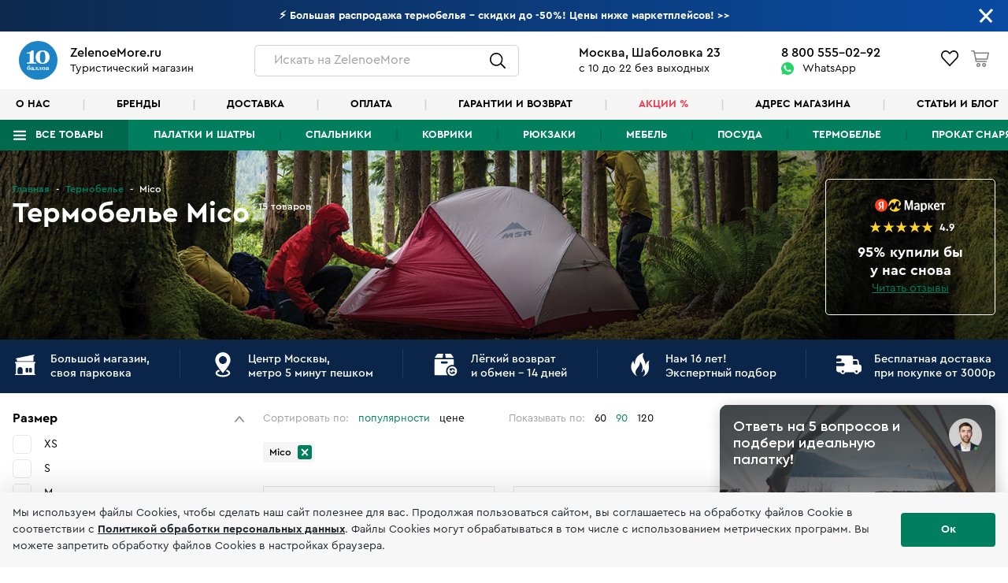

--- FILE ---
content_type: text/html; charset=UTF-8
request_url: https://www.zelenoemore.ru/termo_clothes/mico.html
body_size: 21311
content:
<!DOCTYPE html>
<html lang="ru">
<head>
    <meta charset="UTF-8">
    <title>Термобелье Mico официальный представитель в Москве</title>

    <script>
    (async () => {
        try {
            const dynamicProductsDataJson = await fetch(window.location.href, {
                method: 'POST',
                headers: {
                    'X-Requested-With': 'XMLHttpRequest',
                    'X-OCTOBER-REQUEST-HANDLER': 'catalog::onGetFullProductListJson'
                },
            })

            window.dynamicProductsDataJson = await dynamicProductsDataJson.json()
        } catch (error) {
            window.dynamicProductsDataJson = false
        }
    })()
</script>
    <meta name="description" content="Термобелье Mico - крупный магазин Москва Шаболовка 23, к 1, 10-22, доставка 8 (495) 646-87-56 экспертный подбор, установка палатки в магазине до покупки, сравни вживую">        <meta http-equiv="X-UA-Compatible" content="IE=edge">
    <meta name="viewport" content="width=device-width, initial-scale=1, maximum-scale=1">
    <meta property="og:image" content="https://www.zelenoemore.ru/themes/youth/assets/img/social.jpg">
    <meta name="format-detection" content="telephone=no">
    <meta name="msapplication-TileImage" content="https://www.zelenoemore.ru/themes/youth/assets/img/favicons/favicon300x300.png" />
    <meta name="theme-color" content="#ffffff">

    <link rel="icon" href="https://www.zelenoemore.ru/themes/youth/assets/img/favicons/favicon32x32.png" sizes="32x32" />
	<link rel="icon" href="https://www.zelenoemore.ru/themes/youth/assets/img/favicons/favicon192x192.png" sizes="192x192" />
	<link rel="apple-touch-icon" href="https://www.zelenoemore.ru/themes/youth/assets/img/favicons/favicon300x300.png" />
    <link rel="canonical" href="" />

    <link rel="canonical" href="" />
    <style>
        .site-header,
        .site-content,
        .site-footer {
            display: none;
        }
    </style>

            <link rel="stylesheet"  href="/themes/youth/assets/build/assets/fonts-DnaF7-Wy.css"/>
        <link rel="stylesheet"  href="/themes/youth/assets/build/assets/styles-BS1nbg03.css"/>
        <link rel="stylesheet"  href="/themes/youth/assets/build/assets/header-DKg_oAyh.css"/>
        <link rel="stylesheet"  href="/themes/youth/assets/build/assets/footer-CH9t4CsY.css"/>
        <link rel="stylesheet"  href="/themes/youth/assets/build/assets/belowFooter-DdYEYM_S.css"/>
        <link rel="stylesheet"  href="/themes/youth/assets/build/assets/loading-bLEwEupj.css"/>
    
    <link rel="stylesheet"  href="/themes/youth/assets/build/assets/catalog-DvEKdVAg.css"/>
    
    
<!-- Yandex.Metrika counter -->
<script type="text/javascript" >
   (function(m,e,t,r,i,k,a){m[i]=m[i]||function(){(m[i].a=m[i].a||[]).push(arguments)};
   m[i].l=1*new Date();k=e.createElement(t),a=e.getElementsByTagName(t)[0],k.async=1,k.src=r,a.parentNode.insertBefore(k,a)})
   (window, document, "script", "https://mc.yandex.ru/metrika/tag.js", "ym");

   ym(17997730, "init", {
        clickmap:true,
        trackLinks:true,
        accurateTrackBounce:true,
        webvisor:true,
        ecommerce:"dataLayer"
   });
   
  window.dataLayer = window.dataLayer || [];
</script>
<!-- /Yandex.Metrika counter -->
<noscript><div><img src="https://mc.yandex.ru/watch/17997730" style="position:absolute; left:-9999px;" alt="" /></div></noscript>



<script type="text/javascript">window._ab_id_=157488</script>
<script src="https://cdn.botfaqtor.ru/one.js"></script>

<!-- Marquiz script start -->
<script>
(function(w, d, s, o){
  var j = d.createElement(s); j.async = true; j.src = '//script.marquiz.ru/v2.js';j.onload = function() {
    if (document.readyState !== 'loading') Marquiz.init(o);
    else document.addEventListener("DOMContentLoaded", function() {
      Marquiz.init(o);
    });
  };
  d.head.insertBefore(j, d.head.firstElementChild);
})(window, document, 'script', {
    host: '//quiz.marquiz.ru',
    region: 'eu',
    id: '667ebf30ac19680026019957',
    autoOpen: false,
    autoOpenFreq: 'once',
    openOnExit: false,
    disableOnMobile: false
  }
);
</script>
<!-- Marquiz script end -->
<script>(function(t, p) {window.Marquiz ? Marquiz.add([t, p]) : document.addEventListener('marquizLoaded', function() {Marquiz.add([t, p])})})('Widget', {id: '667ebf30ac19680026019957', position: 'right', delay: 10, disableOnMobile: true})</script>

    </head>
<body class="hews-bn-open page-catalog layout-default">
                <!-- Roistat Counter Start -->
        <script>
        (function(w, d, s, h, id) {
            w.roistatProjectId = id; w.roistatHost = h;
            var p = d.location.protocol == "https:" ? "https://" : "http://";
            var u = /^.*roistat_visit=[^;]+(.*)?$/.test(d.cookie) ? "/dist/module.js" : "/api/site/1.0/"+id+"/init?referrer="+encodeURIComponent(d.location.href);
            var js = d.createElement(s); js.charset="UTF-8"; js.async = 1; js.src = p+h+u; var js2 = d.getElementsByTagName(s)[0]; js2.parentNode.insertBefore(js, js2);
        })(window, document, 'script', 'cloud.roistat.com', 'ea0e0ad278f60343a6ef4087e5bb31d5');
        </script>
        <!-- Roistat Counter End -->
        <!-- Clickfraud Counter Start -->
        <script>
        var _mtm = window._mtm = window._mtm || [];
        _mtm.push({ 'mtm.startTime': (new Date().getTime()), 'event': 'mtm.Start' });
        (function () {
           var d = document, g = d.createElement('script'), s = d.getElementsByTagName('script')[0];
           g.src = 'https://stat1.clickfraud.ru/js/container_gy6TrPSw.js'; s.parentNode.insertBefore(g, s);
        })();
        </script>
        <!-- Clickfraud Counter End -->
    
                                                                                                                                                        
    <div class="page">
        <div class="admin-links-teleport-target"></div>

        
<div class="site-header">
    <div id="header-measure-size" ref="headerMeasureSizeRef"></div>

            

<cart-lite-initializer :items="[]"></cart-lite-initializer>    
    <favorites-initializer :items="[]"></favorites-initializer>    <compare-initializer :items="[]"></compare-initializer>    

<auth-initializer
    :is-authenticated="false"
    :user="null"
    :resend-code-interval="1800"
></auth-initializer>
            <meta-initializer
            :bread-crumbs="[{&quot;name&quot;:&quot;\u0413\u043b\u0430\u0432\u043d\u0430\u044f&quot;,&quot;url&quot;:&quot;https:\/\/www.zelenoemore.ru&quot;},{&quot;name&quot;:&quot;\u0422\u0435\u0440\u043c\u043e\u0431\u0435\u043b\u044c\u0435&quot;,&quot;url&quot;:&quot;https:\/\/www.zelenoemore.ru\/termo_clothes.html&quot;},{&quot;name&quot;:&quot;Mico&quot;,&quot;url&quot;:&quot;https:\/\/www.zelenoemore.ru\/termo_clothes\/mico.html&quot;}]"
            :meta-tag="{&quot;title&quot;:&quot;\u0422\u0435\u0440\u043c\u043e\u0431\u0435\u043b\u044c\u0435 Mico \u043e\u0444\u0438\u0446\u0438\u0430\u043b\u044c\u043d\u044b\u0439 \u043f\u0440\u0435\u0434\u0441\u0442\u0430\u0432\u0438\u0442\u0435\u043b\u044c \u0432 \u041c\u043e\u0441\u043a\u0432\u0435&quot;,&quot;h1&quot;:&quot;\u0422\u0435\u0440\u043c\u043e\u0431\u0435\u043b\u044c\u0435 Mico&quot;,&quot;description&quot;:&quot;\u0422\u0435\u0440\u043c\u043e\u0431\u0435\u043b\u044c\u0435 Mico - \u043a\u0440\u0443\u043f\u043d\u044b\u0439 \u043c\u0430\u0433\u0430\u0437\u0438\u043d \u041c\u043e\u0441\u043a\u0432\u0430 \u0428\u0430\u0431\u043e\u043b\u043e\u0432\u043a\u0430 23, \u043a 1, 10-22, \u0434\u043e\u0441\u0442\u0430\u0432\u043a\u0430 8 (495) 646-87-56 \u044d\u043a\u0441\u043f\u0435\u0440\u0442\u043d\u044b\u0439 \u043f\u043e\u0434\u0431\u043e\u0440, \u0443\u0441\u0442\u0430\u043d\u043e\u0432\u043a\u0430 \u043f\u0430\u043b\u0430\u0442\u043a\u0438 \u0432 \u043c\u0430\u0433\u0430\u0437\u0438\u043d\u0435 \u0434\u043e \u043f\u043e\u043a\u0443\u043f\u043a\u0438, \u0441\u0440\u0430\u0432\u043d\u0438 \u0432\u0436\u0438\u0432\u0443\u044e&quot;,&quot;keywords&quot;:&quot;&quot;}"
        ></meta-initializer>
    
    <maps-initializer></maps-initializer>

    <lightbox></lightbox>
    <modals></modals>
    
    <admin-links
        old-admin-link=""
        new-admin-link=""
    ></admin-links>

    
<header-message-bar
    :show-message-bar="true"
    :text="{&quot;text&quot;:&quot;&amp;lt;a href=&amp;quot;\/skidki.html&amp;quot; style=&amp;quot;text-decoration: none !important;&amp;quot;&amp;gt;&amp;lt;strong&amp;gt; \u26a1 \u0411\u043e\u043b\u044c\u0448\u0430\u044f \u0440\u0430\u0441\u043f\u0440\u043e\u0434\u0430\u0436\u0430 \u0442\u0435\u0440\u043c\u043e\u0431\u0435\u043b\u044c\u044f - \u0441\u043a\u0438\u0434\u043a\u0438 \u0434\u043e -50%! \u0426\u0435\u043d\u044b \u043d\u0438\u0436\u0435 \u043c\u0430\u0440\u043a\u0435\u0442\u043f\u043b\u0435\u0439\u0441\u043e\u0432!&amp;lt;!--\u0420\u0430\u0441\u043f\u0440\u043e\u0434\u0430\u0436\u0430 \u0441\u0435\u0437\u043e\u043d\u0430 - \u0421\u043a\u0438\u0434\u043a\u0438 \u0434\u043e -38% + -10% \u043f\u043e \u043a\u0430\u0440\u0442\u0430\u043c \u0434\u043e 15.11 \u0426\u0435\u043d\u044b \u043d\u0438\u0436\u0435 \u043c\u0430\u0440\u043a\u0435\u0442\u043f\u043b\u0435\u0439\u0441\u043e\u0432! -20% -30% \u0420\u0430\u0441\u043f\u0440\u043e\u0434\u0430\u0436\u0430 \u0442\u0443\u0440\u0438\u0441\u0442\u0438\u0447\u0435\u0441\u043a\u043e\u0433\u043e \u0441\u043d\u0430\u0440\u044f\u0436\u0435\u043d\u0438\u044f! \u0426\u0435\u043d\u044b \u043d\u0438\u0436\u0435 \u043c\u0430\u0440\u043a\u0435\u0442\u043f\u043b\u0435\u0439\u0441\u043e\u0432, \u0434\u043e\u0441\u0442\u0430\u0432\u043a\u0430 \u0431\u0435\u0441\u043f\u043b\u0430\u0442\u043d\u043e. \u041d\u043e\u0432\u044b\u0435 \u043f\u043e\u0441\u0442\u0443\u043f\u043b\u0435\u043d\u0438\u044f! \u041f\u0430\u043b\u0430\u0442\u043a\u0438, \u043a\u043e\u0432\u0440\u0438\u043a\u0438, \u0433\u0430\u0437 MSR \u0438 Termarest 30.05-02.06 \u0410\u043a\u0446\u0438\u044f - \u0441\u043e\u0431\u0435\u0440\u0438\u0441\u044c \u0432 \u043f\u043e\u0445\u043e\u0434! 3 \u0432\u0435\u0449\u0438 -15%! \u0423\u0441\u0442\u0430\u043d\u043e\u0432\u0438\u043c \u043f\u0430\u043b\u0430\u0442\u043a\u0443 \u0432 \u0437\u0430\u043b\u0435 \u0432\u043c\u0435\u0441\u0442\u0435 \u0441 \u0432\u0430\u043c\u0438. \u041f\u043e\u0434\u0430\u0440\u043a\u0438 \u041d\u043e\u0432\u044b\u0435 \u043f\u043e\u0441\u0442\u0443\u043f\u043b\u0435\u043d\u0438\u044f Tramp, Normal, Btrace, \u043a\u043e\u0432\u0440\u0438\u043a\u0438 ZelenoeMore! &amp;lt;br&amp;gt;\u041f\u0430\u043b\u0430\u0442\u043a\u0443 \u043f\u043e\u0441\u0442\u0430\u0432\u0438\u043c \u0432 \u0437\u0430\u043b\u0435 \u0432\u043c\u0435\u0441\u0442\u0435 \u0441 \u0412\u0430\u043c\u0438 - \u0428\u0430\u0431\u043e\u043b\u043e\u0432\u043a\u0430 23! \u0423\u0441\u043f\u0435\u0439 \u043a\u0443\u043f\u0438\u0442\u044c \u043f\u043e \u0441\u0442\u0430\u0440\u044b\u043c \u0446\u0435\u043d\u0430\u043c \u0434\u043e 15 \u0444\u0435\u0432\u0440\u0430\u043b\u044f! \u0421\u043a\u0438\u0434\u043a\u0438 -20% -40%X-Bionic \u0411\u0440\u0435\u043d\u0434 N1. \u0420\u0430\u0441\u043f\u0440\u043e\u0434\u0430\u0436\u0430 \u0434\u043e -40%. \u0412\u0441\u0435 \u0432 \u043d\u0430\u043b\u0438\u0447\u0438\u0438 \u0432 \u043c\u0430\u0433\u0430\u0437\u0438\u043d\u0435. \u041f\u043e\u0434\u0431\u0435\u0440\u0435\u043c \u043a\u043e\u043c\u043f\u043b\u0435\u043a\u0442  -20% -40% \u041b\u0415\u0422\u041d\u042f\u042f \u0420\u0410\u0421\u041f\u0420\u041e\u0414\u0410\u0416\u0410! \u0412\u0441\u0435 \u0434\u043b\u044f \u0442\u0443\u0440\u0438\u0437\u043c\u0430 \u0438 \u043a\u0435\u043c\u043f\u0438\u043d\u0433\u0430! \u0425\u0438\u0442\u044b \u0437\u0430\u043a\u0430\u043d\u0447\u0438\u0432\u0430\u044e\u0442\u0441\u044f!  \u0414\u0435\u0440\u0436\u0438\u043c \u043a\u0443\u0440\u0441! \u0422\u043e\u043b\u044c\u043a\u043e 3 \u0434\u043d\u044f -15% \u0434\u043e\u043f. \u043d\u0430 \u0432\u0435\u0441\u044c X-bionic! \u0441 2.12 \u043f\u043e\u0432\u044b\u0448\u0435\u043d\u0438\u0435 \u0446\u0435\u043d X-Bionic \u0438 Norveg 450 \u043f\u0430\u043b\u0430\u0442\u043e\u043a, 300 \u0441\u043f\u0430\u043b\u044c\u043d\u0438\u043a\u043e\u0432, 150 \u043a\u043e\u0432\u0440\u0438\u043a\u043e\u0432 \u0432 \u043d\u0430\u043b\u0438\u0447\u0438\u0438 \u0432 \u043c\u0430\u0433\u0430\u0437\u0438\u043d\u0435 \u043d\u0430 \u0428\u0430\u0431\u043e\u043b\u043e\u0432\u043a\u0435. \u0421\u043e\u0431\u0435\u0440\u0435\u043c \u0432 \u043f\u043e\u0445\u043e\u0434! \u0412\u0441\u0435 \u0442\u043e\u0432\u0430\u0440\u044b \u0432 \u043d\u0430\u043b\u0438\u0447\u0438\u0438 - \u0428\u0430\u0431\u043e\u043b\u043e\u0432\u043a\u0430 23 - 20% \u0437\u0430 \u043a\u043e\u043c\u043b\u043b\u0435\u043a\u0442.  \u041d\u043e\u0432\u0438\u043d\u043a\u0438 \u043f\u0440\u0438\u0445\u043e\u0434\u044f\u0442 \u043f\u043e \u043d\u043e\u0432\u043e\u043c\u0443 \u043a\u0443\u0440\u0441\u044311% \u043d\u0430 \u0432\u0441\u0435! 10.11-12.11 \u041b\u0443\u0447\u0448\u0438\u0435 \u043c\u0438\u0440\u043e\u0432\u044b\u0435 \u0431\u0440\u0435\u043d\u0434\u044b, \u043a\u0440\u0443\u043f\u043d\u0435\u0439\u0448\u0438\u0439 \u0432\u044b\u0431\u043e\u0440 \u0432 \u041c\u043e\u0441\u043a\u0432\u0435! &amp;lt;br&amp;gt;\r\n25 \u043f\u043b\u0430\u0442\u043e\u043a \u0441\u043e\u0431\u0440\u0430\u043d\u043e \u0432 \u0437\u0430\u043b\u0435 - \u043f\u043e\u043c\u043e\u0436\u0435\u043c \u043f\u043e\u0441\u0442\u0430\u0432\u0438\u0442\u044c \u0432\u0430\u0448\u0443!\r\n \u0424\u0438\u043d\u0430\u043b\u044c\u043d\u0430\u044f \u0440\u0430\u0441\u043f\u0440\u043e\u0434\u0430\u0436\u0430! \u0414\u043e -30% \u043d\u0430 \u0432\u0441\u0435 \u0433\u0440\u0443\u043f\u043f\u044b \u0442\u043e\u0432\u0430\u0440\u043e\u0432. \u0421\u0442\u0430\u0440\u044b\u0439 \u043a\u0443\u0440\u0441. \u0423\u0441\u043f\u0435\u0439! \u041d\u043e\u0432\u044b\u0435 \u043f\u043e\u0441\u0442\u0443\u043f\u043b\u0435\u043d\u0438\u044f!  \u0422\u0435\u0440\u043c\u043e\u0431\u0435\u043b\u044c\u0435 X-bionic, Uyn, Liod, Craft, Norveg, Janus, V-Motion \u0432 \u043c\u0430\u0433\u0430\u0437\u0438\u043d\u0435 \u043d\u0430 \u0428\u0430\u0431\u043e\u043b\u043e\u0432\u043a\u0435 23! --&amp;gt; &amp;gt;&amp;gt;&amp;lt;\/strong&amp;gt;&amp;lt;\/a&amp;gt;&quot;}"
    from-color="#0d294e"
    to-color="#094ba2"
></header-message-bar>
    <div class="site-header__inner">
        <div class="header">
            <div class="header__logo">
                <a href="/">
                    <img
                        data-src="https://www.zelenoemore.ru/themes/youth/assets/img/10ballov.svg"
                        class="pn-image"
                        alt="ZelenoeMore.ru"
                    />
                </a>
                <div class="header__logo-text">
                    <strong>ZelenoeMore.ru</strong>
                    <span>Туристический магазин</span>
                </div>
            </div>
            <div class="header__search">
                <header-search-icon></header-search-icon>
            </div>
            <div class="header__address">
                <strong>Москва, Шаболовка 23</strong>
                <span>с 10 до 22 без выходных</span>
            </div>
            <div class="header__phones">
                <a href="tel:+7-800-555-02-92" class="mgo-number">8  800  555-02-92</a>
                <a href="https://web.whatsapp.com/send?phone=79151802699" target="_blank">WhatsApp</a>
            </div>
            <div class="header__icons">
                <header-icons></header-icons>
                <header-cart-panel v-if="isMiniCartEnabled"></header-cart-panel>
            </div>
        </div>

        <header-secondary-menu></header-secondary-menu>

        <div class="site-header__nav">
            <div>

                <header-menu></header-menu>

            </div> <!--  .pn-container -->
        </div> <!--  .site-header__nav -->
    </div> <!--  .site-header__inner -->

    <header-search-form initial-search-phrase=""></header-search-form>

</div> <!--  .site-header -->
        <main class="site-content">
            




<div class="catalog-page catalog-category-tents">

        
    
        
        
    
<catalog-tags-initializer :tags="[{&quot;title&quot;:&quot;\u0414\u043b\u044f \u0433\u043e\u0440\u043d\u044b\u0445 \u043b\u044b\u0436&quot;,&quot;url&quot;:&quot;dlya-gornyh-lyzh&quot;},{&quot;title&quot;:&quot;\u0414\u043b\u044f \u043e\u0445\u043e\u0442\u044b&quot;,&quot;url&quot;:&quot;dlya-ohoty&quot;},{&quot;title&quot;:&quot;\u041b\u0435\u0442\u043d\u0435\u0435&quot;,&quot;url&quot;:&quot;leto&quot;}]"></catalog-tags-initializer>
    <filters-initializer
            :filters="[{&quot;type&quot;:&quot;range&quot;,&quot;nameMin&quot;:&quot;filter_min_price&quot;,&quot;nameMax&quot;:&quot;filter_max_price&quot;,&quot;min&quot;:320,&quot;max&quot;:47500,&quot;currentMin&quot;:320,&quot;currentMax&quot;:47500,&quot;unit&quot;:&quot;\u0440\u0443\u0431&quot;,&quot;title&quot;:&quot;\u0426\u0435\u043d\u0430&quot;,&quot;name&quot;:&quot;filter_price&quot;,&quot;tooltipText&quot;:null},{&quot;type&quot;:&quot;set&quot;,&quot;items&quot;:[{&quot;label&quot;:&quot;XS&quot;,&quot;value&quot;:&quot;XS&quot;,&quot;checked&quot;:false,&quot;count&quot;:null,&quot;url&quot;:&quot;&quot;,&quot;is_only_link&quot;:false},{&quot;label&quot;:&quot;S&quot;,&quot;value&quot;:&quot;S&quot;,&quot;checked&quot;:false,&quot;count&quot;:null,&quot;url&quot;:&quot;&quot;,&quot;is_only_link&quot;:false},{&quot;label&quot;:&quot;M&quot;,&quot;value&quot;:&quot;M&quot;,&quot;checked&quot;:false,&quot;count&quot;:null,&quot;url&quot;:&quot;&quot;,&quot;is_only_link&quot;:false},{&quot;label&quot;:&quot;L&quot;,&quot;value&quot;:&quot;L&quot;,&quot;checked&quot;:false,&quot;count&quot;:null,&quot;url&quot;:&quot;&quot;,&quot;is_only_link&quot;:false},{&quot;label&quot;:&quot;XL&quot;,&quot;value&quot;:&quot;XL&quot;,&quot;checked&quot;:false,&quot;count&quot;:null,&quot;url&quot;:&quot;&quot;,&quot;is_only_link&quot;:false},{&quot;label&quot;:&quot;XXL&quot;,&quot;value&quot;:&quot;XXL&quot;,&quot;checked&quot;:false,&quot;count&quot;:null,&quot;url&quot;:&quot;&quot;,&quot;is_only_link&quot;:false}],&quot;title&quot;:&quot;\u0420\u0430\u0437\u043c\u0435\u0440&quot;,&quot;name&quot;:&quot;filter_size&quot;,&quot;tooltipText&quot;:&quot;&quot;},{&quot;type&quot;:&quot;set&quot;,&quot;items&quot;:[{&quot;label&quot;:&quot;\u041c\u0443\u0436\u0441\u043a\u043e\u0435&quot;,&quot;value&quot;:&quot;\u041c\u0443\u0436\u0441\u043a\u043e\u0435&quot;,&quot;checked&quot;:false,&quot;count&quot;:333,&quot;url&quot;:&quot;https:\/\/www.zelenoemore.ru\/termo_clothes\/muzhskoe.html&quot;,&quot;is_only_link&quot;:false},{&quot;label&quot;:&quot;\u0416\u0435\u043d\u0441\u043a\u043e\u0435&quot;,&quot;value&quot;:&quot;\u0416\u0435\u043d\u0441\u043a\u043e\u0435&quot;,&quot;checked&quot;:false,&quot;count&quot;:256,&quot;url&quot;:&quot;https:\/\/www.zelenoemore.ru\/termo_clothes\/zhenskoe.html&quot;,&quot;is_only_link&quot;:false}],&quot;title&quot;:&quot;\u041f\u043e\u0434\u043a\u0430\u0442\u0435\u0433\u043e\u0440\u0438\u0438&quot;,&quot;name&quot;:&quot;filter_subcategory&quot;,&quot;tooltipText&quot;:null},{&quot;type&quot;:&quot;set&quot;,&quot;items&quot;:[{&quot;label&quot;:&quot;Accapi&quot;,&quot;value&quot;:&quot;Accapi&quot;,&quot;checked&quot;:false,&quot;count&quot;:8,&quot;url&quot;:&quot;https:\/\/www.zelenoemore.ru\/termo_clothes\/accapi.html&quot;,&quot;is_only_link&quot;:false},{&quot;label&quot;:&quot;BTrace&quot;,&quot;value&quot;:&quot;BTrace&quot;,&quot;checked&quot;:false,&quot;count&quot;:6,&quot;url&quot;:&quot;https:\/\/www.zelenoemore.ru\/termo_clothes\/btrace.html&quot;,&quot;is_only_link&quot;:false},{&quot;label&quot;:&quot;Bask&quot;,&quot;value&quot;:&quot;Bask&quot;,&quot;checked&quot;:false,&quot;count&quot;:8,&quot;url&quot;:&quot;https:\/\/www.zelenoemore.ru\/termo_clothes\/bask.html&quot;,&quot;is_only_link&quot;:false},{&quot;label&quot;:&quot;Brubeck&quot;,&quot;value&quot;:&quot;Brubeck&quot;,&quot;checked&quot;:false,&quot;count&quot;:31,&quot;url&quot;:&quot;https:\/\/www.zelenoemore.ru\/termo_clothes\/brubeck.html&quot;,&quot;is_only_link&quot;:false},{&quot;label&quot;:&quot;Comfort (Ultramax)&quot;,&quot;value&quot;:&quot;Comfort (Ultramax)&quot;,&quot;checked&quot;:false,&quot;count&quot;:12,&quot;url&quot;:&quot;https:\/\/www.zelenoemore.ru\/termo_clothes\/comfort.html&quot;,&quot;is_only_link&quot;:false},{&quot;label&quot;:&quot;Craft&quot;,&quot;value&quot;:&quot;Craft&quot;,&quot;checked&quot;:false,&quot;count&quot;:32,&quot;url&quot;:&quot;https:\/\/www.zelenoemore.ru\/termo_clothes\/craft.html&quot;,&quot;is_only_link&quot;:false},{&quot;label&quot;:&quot;Guahoo&quot;,&quot;value&quot;:&quot;Guahoo&quot;,&quot;checked&quot;:false,&quot;count&quot;:131,&quot;url&quot;:&quot;https:\/\/www.zelenoemore.ru\/termo_clothes\/guahoo.html&quot;,&quot;is_only_link&quot;:false},{&quot;label&quot;:&quot;Janus&quot;,&quot;value&quot;:&quot;Janus&quot;,&quot;checked&quot;:false,&quot;count&quot;:3,&quot;url&quot;:&quot;https:\/\/www.zelenoemore.ru\/termo_clothes\/janus.html&quot;,&quot;is_only_link&quot;:false},{&quot;label&quot;:&quot;Liod&quot;,&quot;value&quot;:&quot;Liod&quot;,&quot;checked&quot;:false,&quot;count&quot;:17,&quot;url&quot;:&quot;https:\/\/www.zelenoemore.ru\/termo_clothes\/liod.html&quot;,&quot;is_only_link&quot;:false},{&quot;label&quot;:&quot;Lorpen&quot;,&quot;value&quot;:&quot;Lorpen&quot;,&quot;checked&quot;:false,&quot;count&quot;:10,&quot;url&quot;:&quot;https:\/\/www.zelenoemore.ru\/termo_clothes\/lorpen.html&quot;,&quot;is_only_link&quot;:false},{&quot;label&quot;:&quot;Marmot&quot;,&quot;value&quot;:&quot;Marmot&quot;,&quot;checked&quot;:false,&quot;count&quot;:1,&quot;url&quot;:&quot;https:\/\/www.zelenoemore.ru\/termo_clothes\/marmot.html&quot;,&quot;is_only_link&quot;:false},{&quot;label&quot;:&quot;Mico&quot;,&quot;value&quot;:&quot;Mico&quot;,&quot;checked&quot;:true,&quot;count&quot;:15,&quot;url&quot;:&quot;https:\/\/www.zelenoemore.ru\/termo_clothes\/mico.html&quot;,&quot;is_only_link&quot;:false},{&quot;label&quot;:&quot;Montbell&quot;,&quot;value&quot;:&quot;Montbell&quot;,&quot;checked&quot;:false,&quot;count&quot;:2,&quot;url&quot;:&quot;https:\/\/www.zelenoemore.ru\/termo_clothes\/montbell.html&quot;,&quot;is_only_link&quot;:false},{&quot;label&quot;:&quot;Mund&quot;,&quot;value&quot;:&quot;Mund&quot;,&quot;checked&quot;:false,&quot;count&quot;:3,&quot;url&quot;:&quot;https:\/\/www.zelenoemore.ru\/termo_clothes\/mund.html&quot;,&quot;is_only_link&quot;:false},{&quot;label&quot;:&quot;Norveg&quot;,&quot;value&quot;:&quot;Norveg&quot;,&quot;checked&quot;:false,&quot;count&quot;:42,&quot;url&quot;:&quot;https:\/\/www.zelenoemore.ru\/termo_clothes\/norveg.html&quot;,&quot;is_only_link&quot;:false},{&quot;label&quot;:&quot;Odlo&quot;,&quot;value&quot;:&quot;Odlo&quot;,&quot;checked&quot;:false,&quot;count&quot;:17,&quot;url&quot;:&quot;https:\/\/www.zelenoemore.ru\/termo_clothes\/odlo.html&quot;,&quot;is_only_link&quot;:false},{&quot;label&quot;:&quot;Poivre Blanc&quot;,&quot;value&quot;:&quot;Poivre Blanc&quot;,&quot;checked&quot;:false,&quot;count&quot;:4,&quot;url&quot;:&quot;https:\/\/www.zelenoemore.ru\/termo_clothes\/poivre_blanc.html&quot;,&quot;is_only_link&quot;:false},{&quot;label&quot;:&quot;Salomon&quot;,&quot;value&quot;:&quot;Salomon&quot;,&quot;checked&quot;:false,&quot;count&quot;:3,&quot;url&quot;:&quot;https:\/\/www.zelenoemore.ru\/termo_clothes\/salomon.html&quot;,&quot;is_only_link&quot;:false},{&quot;label&quot;:&quot;The North Face&quot;,&quot;value&quot;:&quot;The North Face&quot;,&quot;checked&quot;:false,&quot;count&quot;:6,&quot;url&quot;:&quot;https:\/\/www.zelenoemore.ru\/termo_clothes\/the_north_face.html&quot;,&quot;is_only_link&quot;:false},{&quot;label&quot;:&quot;Tramp&quot;,&quot;value&quot;:&quot;Tramp&quot;,&quot;checked&quot;:false,&quot;count&quot;:13,&quot;url&quot;:&quot;https:\/\/www.zelenoemore.ru\/termo_clothes\/tramp.html&quot;,&quot;is_only_link&quot;:false},{&quot;label&quot;:&quot;UYN&quot;,&quot;value&quot;:&quot;UYN&quot;,&quot;checked&quot;:false,&quot;count&quot;:54,&quot;url&quot;:&quot;https:\/\/www.zelenoemore.ru\/termo_clothes\/uyn.html&quot;,&quot;is_only_link&quot;:false},{&quot;label&quot;:&quot;V-Motion&quot;,&quot;value&quot;:&quot;V-Motion&quot;,&quot;checked&quot;:false,&quot;count&quot;:3,&quot;url&quot;:&quot;https:\/\/www.zelenoemore.ru\/termo_clothes\/v-motion.html&quot;,&quot;is_only_link&quot;:false},{&quot;label&quot;:&quot;X-Bionic&quot;,&quot;value&quot;:&quot;X-Bionic&quot;,&quot;checked&quot;:false,&quot;count&quot;:213,&quot;url&quot;:&quot;https:\/\/www.zelenoemore.ru\/termo_clothes\/x-bionic.html&quot;,&quot;is_only_link&quot;:false}],&quot;title&quot;:&quot;\u0411\u0440\u0435\u043d\u0434\u044b&quot;,&quot;name&quot;:&quot;filter_brand&quot;,&quot;tooltipText&quot;:null},{&quot;type&quot;:&quot;set&quot;,&quot;items&quot;:[{&quot;label&quot;:&quot;\u041a\u043e\u043c\u043f\u043b\u0435\u043a\u0442&quot;,&quot;value&quot;:&quot;\u041a\u043e\u043c\u043f\u043b\u0435\u043a\u0442&quot;,&quot;checked&quot;:false,&quot;count&quot;:null,&quot;url&quot;:&quot;&quot;,&quot;is_only_link&quot;:false},{&quot;label&quot;:&quot;\u0420\u0443\u0431\u0430\u0448\u043a\u0430&quot;,&quot;value&quot;:&quot;\u0420\u0443\u0431\u0430\u0448\u043a\u0430&quot;,&quot;checked&quot;:false,&quot;count&quot;:null,&quot;url&quot;:&quot;&quot;,&quot;is_only_link&quot;:false},{&quot;label&quot;:&quot;\u041a\u0430\u043b\u044c\u0441\u043e\u043d\u044b&quot;,&quot;value&quot;:&quot;\u041a\u0430\u043b\u044c\u0441\u043e\u043d\u044b&quot;,&quot;checked&quot;:false,&quot;count&quot;:null,&quot;url&quot;:&quot;&quot;,&quot;is_only_link&quot;:false},{&quot;label&quot;:&quot;\u0424\u0443\u0442\u0431\u043e\u043b\u043a\u0430&quot;,&quot;value&quot;:&quot;\u0424\u0443\u0442\u0431\u043e\u043b\u043a\u0430&quot;,&quot;checked&quot;:false,&quot;count&quot;:null,&quot;url&quot;:&quot;&quot;,&quot;is_only_link&quot;:false},{&quot;label&quot;:&quot;\u0428\u043e\u0440\u0442\u044b&quot;,&quot;value&quot;:&quot;\u0428\u043e\u0440\u0442\u044b&quot;,&quot;checked&quot;:false,&quot;count&quot;:null,&quot;url&quot;:&quot;&quot;,&quot;is_only_link&quot;:false},{&quot;label&quot;:&quot;\u041d\u0438\u0436\u043d\u0435\u0435 \u0431\u0435\u043b\u044c\u0435&quot;,&quot;value&quot;:&quot;\u041d\u0438\u0436\u043d\u0435\u0435 \u0431\u0435\u043b\u044c\u0435&quot;,&quot;checked&quot;:false,&quot;count&quot;:null,&quot;url&quot;:&quot;&quot;,&quot;is_only_link&quot;:false},{&quot;label&quot;:&quot;\u0410\u043a\u0441\u0435\u0441\u0441\u0443\u0430\u0440\u044b&quot;,&quot;value&quot;:&quot;\u0410\u043a\u0441\u0435\u0441\u0441\u0443\u0430\u0440\u044b&quot;,&quot;checked&quot;:false,&quot;count&quot;:null,&quot;url&quot;:&quot;&quot;,&quot;is_only_link&quot;:false}],&quot;title&quot;:&quot;\u0412\u0438\u0434&quot;,&quot;name&quot;:&quot;filter_vid&quot;,&quot;tooltipText&quot;:&quot;&quot;},{&quot;type&quot;:&quot;set&quot;,&quot;items&quot;:[{&quot;label&quot;:&quot;\u0414\u043b\u044f \u0433\u043e\u0440\u043d\u044b\u0445 \u043b\u044b\u0436 \u0438 \u0441\u043d\u043e\u0443\u0431\u043e\u0440\u0434\u0430&quot;,&quot;value&quot;:&quot;\u0414\u043b\u044f \u0433\u043e\u0440\u043d\u044b\u0445 \u043b\u044b\u0436 \u0438 \u0441\u043d\u043e\u0443\u0431\u043e\u0440\u0434\u0430&quot;,&quot;checked&quot;:false,&quot;count&quot;:null,&quot;url&quot;:&quot;&quot;,&quot;is_only_link&quot;:false},{&quot;label&quot;:&quot;\u0414\u043b\u044f \u0445\u043e\u043a\u043a\u0435\u044f \u0438 \u0444\u0438\u0433\u0443\u0440\u043d\u043e\u0433\u043e \u043a\u0430\u0442\u0430\u043d\u0438\u044f&quot;,&quot;value&quot;:&quot;\u0414\u043b\u044f \u0445\u043e\u043a\u043a\u0435\u044f \u0438 \u0444\u0438\u0433\u0443\u0440\u043d\u043e\u0433\u043e \u043a\u0430\u0442\u0430\u043d\u0438\u044f&quot;,&quot;checked&quot;:false,&quot;count&quot;:null,&quot;url&quot;:&quot;&quot;,&quot;is_only_link&quot;:false},{&quot;label&quot;:&quot;\u0422\u0430\u043a\u0442\u0438\u0447\u0435\u0441\u043a\u043e\u0435&quot;,&quot;value&quot;:&quot;\u0422\u0430\u043a\u0442\u0438\u0447\u0435\u0441\u043a\u043e\u0435&quot;,&quot;checked&quot;:false,&quot;count&quot;:null,&quot;url&quot;:&quot;&quot;,&quot;is_only_link&quot;:false},{&quot;label&quot;:&quot;\u0414\u043b\u044f \u043f\u043e\u0445\u043e\u0434\u043e\u0432&quot;,&quot;value&quot;:&quot;\u0414\u043b\u044f \u043f\u043e\u0445\u043e\u0434\u043e\u0432&quot;,&quot;checked&quot;:false,&quot;count&quot;:null,&quot;url&quot;:&quot;&quot;,&quot;is_only_link&quot;:false},{&quot;label&quot;:&quot;\u0414\u043b\u044f \u0431\u0435\u0433\u0430 \u0438 \u0444\u0438\u0442\u043d\u0435\u0441\u0430&quot;,&quot;value&quot;:&quot;\u0414\u043b\u044f \u0431\u0435\u0433\u0430 \u0438 \u0444\u0438\u0442\u043d\u0435\u0441\u0430&quot;,&quot;checked&quot;:false,&quot;count&quot;:null,&quot;url&quot;:&quot;&quot;,&quot;is_only_link&quot;:false},{&quot;label&quot;:&quot;\u0414\u043b\u044f \u043c\u043e\u0440\u043e\u0437\u043e\u0432&quot;,&quot;value&quot;:&quot;\u0414\u043b\u044f \u043c\u043e\u0440\u043e\u0437\u043e\u0432&quot;,&quot;checked&quot;:false,&quot;count&quot;:null,&quot;url&quot;:&quot;&quot;,&quot;is_only_link&quot;:false},{&quot;label&quot;:&quot;\u0421\u043f\u043e\u0440\u0442\u0438\u0432\u043d\u043e\u0435&quot;,&quot;value&quot;:&quot;\u0421\u043f\u043e\u0440\u0442\u0438\u0432\u043d\u043e\u0435&quot;,&quot;checked&quot;:false,&quot;count&quot;:null,&quot;url&quot;:&quot;&quot;,&quot;is_only_link&quot;:false},{&quot;label&quot;:&quot;\u041f\u043e\u0432\u0441\u0435\u0434\u043d\u0435\u0432\u043d\u043e\u0435&quot;,&quot;value&quot;:&quot;\u041f\u043e\u0432\u0441\u0435\u0434\u043d\u0435\u0432\u043d\u043e\u0435&quot;,&quot;checked&quot;:false,&quot;count&quot;:null,&quot;url&quot;:&quot;&quot;,&quot;is_only_link&quot;:false},{&quot;label&quot;:&quot;\u0414\u043b\u044f \u043f\u0440\u043e\u0433\u0443\u043b\u043e\u043a \u043d\u0430 \u0441\u0432\u0435\u0436\u0435\u043c \u0432\u043e\u0437\u0434\u0443\u0445\u0435&quot;,&quot;value&quot;:&quot;\u0414\u043b\u044f \u043f\u0440\u043e\u0433\u0443\u043b\u043e\u043a \u043d\u0430 \u0441\u0432\u0435\u0436\u0435\u043c \u0432\u043e\u0437\u0434\u0443\u0445\u0435&quot;,&quot;checked&quot;:false,&quot;count&quot;:null,&quot;url&quot;:&quot;&quot;,&quot;is_only_link&quot;:false},{&quot;label&quot;:&quot;\u0414\u043b\u044f \u043e\u0445\u043e\u0442\u044b \u0438 \u0440\u044b\u0431\u0430\u043b\u043a\u0438&quot;,&quot;value&quot;:&quot;\u0414\u043b\u044f \u043e\u0445\u043e\u0442\u044b \u0438 \u0440\u044b\u0431\u0430\u043b\u043a\u0438&quot;,&quot;checked&quot;:false,&quot;count&quot;:null,&quot;url&quot;:&quot;&quot;,&quot;is_only_link&quot;:false}],&quot;title&quot;:&quot;\u041d\u0430\u0437\u043d\u0430\u0447\u0435\u043d\u0438\u0435&quot;,&quot;name&quot;:&quot;filter_naznachenie&quot;,&quot;tooltipText&quot;:&quot;&quot;},{&quot;type&quot;:&quot;set&quot;,&quot;items&quot;:[{&quot;label&quot;:&quot;\u041b\u0435\u0433\u043a\u043e\u0435&quot;,&quot;value&quot;:&quot;\u041b\u0435\u0433\u043a\u043e\u0435&quot;,&quot;checked&quot;:false,&quot;count&quot;:null,&quot;url&quot;:&quot;&quot;,&quot;is_only_link&quot;:false},{&quot;label&quot;:&quot;\u0421\u0440\u0435\u0434\u043d\u0435\u0435&quot;,&quot;value&quot;:&quot;\u0421\u0440\u0435\u0434\u043d\u0435\u0435&quot;,&quot;checked&quot;:false,&quot;count&quot;:null,&quot;url&quot;:&quot;&quot;,&quot;is_only_link&quot;:false},{&quot;label&quot;:&quot;\u0422\u0435\u043f\u043b\u043e\u0435&quot;,&quot;value&quot;:&quot;\u0422\u0435\u043f\u043b\u043e\u0435&quot;,&quot;checked&quot;:false,&quot;count&quot;:null,&quot;url&quot;:&quot;&quot;,&quot;is_only_link&quot;:false}],&quot;title&quot;:&quot;\u041f\u043b\u043e\u0442\u043d\u043e\u0441\u0442\u044c&quot;,&quot;name&quot;:&quot;filter_plotnost&quot;,&quot;tooltipText&quot;:&quot;&quot;},{&quot;type&quot;:&quot;set&quot;,&quot;items&quot;:[{&quot;label&quot;:&quot;100% \u0441\u0438\u043d\u0442\u0435\u0442\u0438\u043a\u0430&quot;,&quot;value&quot;:&quot;100% \u0441\u0438\u043d\u0442\u0435\u0442\u0438\u043a\u0430&quot;,&quot;checked&quot;:false,&quot;count&quot;:null,&quot;url&quot;:&quot;&quot;,&quot;is_only_link&quot;:false},{&quot;label&quot;:&quot;\u0421 \u0448\u0435\u0440\u0441\u0442\u044c\u044e&quot;,&quot;value&quot;:&quot;\u0421 \u0448\u0435\u0440\u0441\u0442\u044c\u044e&quot;,&quot;checked&quot;:false,&quot;count&quot;:null,&quot;url&quot;:&quot;&quot;,&quot;is_only_link&quot;:false}],&quot;title&quot;:&quot;\u0412 \u0441\u043e\u0441\u0442\u0430\u0432\u0435&quot;,&quot;name&quot;:&quot;filter_v_sostave&quot;,&quot;tooltipText&quot;:&quot;&quot;}]"
            category-url="termo_clothes"
    ></filters-initializer>

    <catalog-initializer
            :pagination="{&quot;totalPagesCount&quot;:1,&quot;currentPage&quot;:1}"
            :total-items-count="15"
            :items="[{&quot;id&quot;:25097,&quot;image&quot;:{&quot;catalog&quot;:&quot;https:\/\/www.zelenoemore.ru\/storage\/app\/uploads\/public\/655\/5fc\/bfa\/thumb_192242_275_310_0_0_fit.jpeg&quot;},&quot;imageSetFromColorId&quot;:25049,&quot;category&quot;:{&quot;id&quot;:263,&quot;name&quot;:&quot;\u0422\u0435\u0440\u043c\u043e\u0431\u0435\u043b\u044c\u0435&quot;,&quot;namePlural&quot;:&quot;\u0422\u0435\u0440\u043c\u043e\u0431\u0435\u043b\u044c\u0435&quot;,&quot;url&quot;:&quot;termo_clothes&quot;},&quot;colorId&quot;:25049,&quot;videos&quot;:[],&quot;salesCount&quot;:null,&quot;characteristics&quot;:[{&quot;name&quot;:&quot;\u0422\u0435\u043c\u043f\u0435\u0440\u0430\u0442\u0443\u0440\u0430&quot;,&quot;value&quot;:[&quot;+15&quot;,&quot;-40&quot;,&quot;-40&quot;],&quot;type&quot;:&quot;temperature&quot;,&quot;code&quot;:null,&quot;additional&quot;:[],&quot;is_primary&quot;:false,&quot;group&quot;:null,&quot;icon&quot;:null},{&quot;name&quot;:&quot;\u0421\u043e\u0441\u0442\u0430\u0432&quot;,&quot;value&quot;:&quot;94% Polyester,&lt;br\/&gt; 6% Polyacrylate&quot;,&quot;type&quot;:&quot;default&quot;,&quot;code&quot;:&quot;sostav&quot;,&quot;additional&quot;:[],&quot;is_primary&quot;:false,&quot;group&quot;:null,&quot;icon&quot;:null}],&quot;images&quot;:[],&quot;colorsImages&quot;:[],&quot;averageRating&quot;:null,&quot;reviewsCount&quot;:null,&quot;multiSeasonConnectedProducts&quot;:[],&quot;season&quot;:null,&quot;similarProducts&quot;:[],&quot;promos&quot;:[],&quot;colors&quot;:[],&quot;stock&quot;:[],&quot;enabledColors&quot;:[25049],&quot;hasVideoReview&quot;:false,&quot;isWithoutStocks&quot;:false,&quot;discount&quot;:null,&quot;brand&quot;:{&quot;name&quot;:&quot;Mico&quot;,&quot;slug&quot;:&quot;mico&quot;,&quot;image&quot;:&quot;https:\/\/www.zelenoemore.ru\/storage\/app\/uploads\/public\/611\/d26\/625\/thumb_82438_75_36_0_0_auto.png&quot;},&quot;images360&quot;:[],&quot;name&quot;:&quot;\u0422\u0435\u0440\u043c\u043e\u0431\u0435\u043b\u044c\u0435 Mico \u0440\u0443\u0431\u0430\u0448\u043a\u0430 Superthermo Round Neck&quot;,&quot;url&quot;:&quot;https:\/\/www.zelenoemore.ru\/termo_clothes\/25097.html#nero-grigio&quot;,&quot;categoryName&quot;:&quot;\u0422\u0435\u0440\u043c\u043e\u0431\u0435\u043b\u044c\u0435&quot;,&quot;categoryNamePlural&quot;:&quot;\u0422\u0435\u0440\u043c\u043e\u0431\u0435\u043b\u044c\u0435&quot;,&quot;categoryUrl&quot;:&quot;termo_clothes&quot;,&quot;categoryId&quot;:263,&quot;priceCardLabel&quot;:null,&quot;priceCardExtendedDescription&quot;:null,&quot;cardPriceForCategory&quot;:null,&quot;cardPriceForProduct&quot;:null,&quot;testDrivePriceEnabled&quot;:false,&quot;availableForTests&quot;:null,&quot;isSki&quot;:false,&quot;isHotStock&quot;:false,&quot;specialOffer&quot;:false,&quot;isAllStocksAreAvailable&quot;:false},{&quot;id&quot;:24777,&quot;image&quot;:{&quot;catalog&quot;:&quot;https:\/\/www.zelenoemore.ru\/storage\/app\/uploads\/public\/655\/5fd\/073\/thumb_192251_275_310_0_0_fit.jpeg&quot;},&quot;imageSetFromColorId&quot;:25035,&quot;category&quot;:{&quot;id&quot;:263,&quot;name&quot;:&quot;\u0422\u0435\u0440\u043c\u043e\u0431\u0435\u043b\u044c\u0435&quot;,&quot;namePlural&quot;:&quot;\u0422\u0435\u0440\u043c\u043e\u0431\u0435\u043b\u044c\u0435&quot;,&quot;url&quot;:&quot;termo_clothes&quot;},&quot;colorId&quot;:25035,&quot;videos&quot;:[],&quot;salesCount&quot;:null,&quot;characteristics&quot;:[{&quot;name&quot;:&quot;\u0422\u0435\u043c\u043f\u0435\u0440\u0430\u0442\u0443\u0440\u0430&quot;,&quot;value&quot;:[&quot;+15&quot;,&quot;-40&quot;,&quot;-40&quot;],&quot;type&quot;:&quot;temperature&quot;,&quot;code&quot;:null,&quot;additional&quot;:[],&quot;is_primary&quot;:false,&quot;group&quot;:null,&quot;icon&quot;:null},{&quot;name&quot;:&quot;\u0421\u043e\u0441\u0442\u0430\u0432&quot;,&quot;value&quot;:&quot;EverDry Polyester,&lt;br\/&gt; 192 \u0433\/\u043a\u0432.\u043c&quot;,&quot;type&quot;:&quot;default&quot;,&quot;code&quot;:&quot;sostav&quot;,&quot;additional&quot;:[],&quot;is_primary&quot;:false,&quot;group&quot;:null,&quot;icon&quot;:null}],&quot;images&quot;:[],&quot;colorsImages&quot;:[],&quot;averageRating&quot;:null,&quot;reviewsCount&quot;:null,&quot;multiSeasonConnectedProducts&quot;:[],&quot;season&quot;:null,&quot;similarProducts&quot;:[],&quot;promos&quot;:[],&quot;colors&quot;:[],&quot;stock&quot;:[],&quot;enabledColors&quot;:[25035],&quot;hasVideoReview&quot;:false,&quot;isWithoutStocks&quot;:false,&quot;discount&quot;:null,&quot;brand&quot;:{&quot;name&quot;:&quot;Mico&quot;,&quot;slug&quot;:&quot;mico&quot;,&quot;image&quot;:&quot;https:\/\/www.zelenoemore.ru\/storage\/app\/uploads\/public\/611\/d26\/625\/thumb_82438_75_36_0_0_auto.png&quot;},&quot;images360&quot;:[],&quot;name&quot;:&quot;\u0422\u0435\u0440\u043c\u043e\u0431\u0435\u043b\u044c\u0435 Mico \u0440\u0443\u0431\u0430\u0448\u043a\u0430 EverDry Heavy Round Neck&quot;,&quot;url&quot;:&quot;https:\/\/www.zelenoemore.ru\/termo_clothes\/24777.html#nero&quot;,&quot;categoryName&quot;:&quot;\u0422\u0435\u0440\u043c\u043e\u0431\u0435\u043b\u044c\u0435&quot;,&quot;categoryNamePlural&quot;:&quot;\u0422\u0435\u0440\u043c\u043e\u0431\u0435\u043b\u044c\u0435&quot;,&quot;categoryUrl&quot;:&quot;termo_clothes&quot;,&quot;categoryId&quot;:263,&quot;priceCardLabel&quot;:null,&quot;priceCardExtendedDescription&quot;:null,&quot;cardPriceForCategory&quot;:null,&quot;cardPriceForProduct&quot;:null,&quot;testDrivePriceEnabled&quot;:false,&quot;availableForTests&quot;:null,&quot;isSki&quot;:false,&quot;isHotStock&quot;:false,&quot;specialOffer&quot;:false,&quot;isAllStocksAreAvailable&quot;:false},{&quot;id&quot;:24778,&quot;image&quot;:{&quot;catalog&quot;:&quot;https:\/\/www.zelenoemore.ru\/storage\/app\/uploads\/public\/655\/5fc\/f79\/thumb_192249_275_310_0_0_fit.jpeg&quot;},&quot;imageSetFromColorId&quot;:25036,&quot;category&quot;:{&quot;id&quot;:263,&quot;name&quot;:&quot;\u0422\u0435\u0440\u043c\u043e\u0431\u0435\u043b\u044c\u0435&quot;,&quot;namePlural&quot;:&quot;\u0422\u0435\u0440\u043c\u043e\u0431\u0435\u043b\u044c\u0435&quot;,&quot;url&quot;:&quot;termo_clothes&quot;},&quot;colorId&quot;:25036,&quot;videos&quot;:[],&quot;salesCount&quot;:null,&quot;characteristics&quot;:[{&quot;name&quot;:&quot;\u0422\u0435\u043c\u043f\u0435\u0440\u0430\u0442\u0443\u0440\u0430&quot;,&quot;value&quot;:[&quot;+15&quot;,&quot;-40&quot;,&quot;-40&quot;],&quot;type&quot;:&quot;temperature&quot;,&quot;code&quot;:null,&quot;additional&quot;:[],&quot;is_primary&quot;:false,&quot;group&quot;:null,&quot;icon&quot;:null},{&quot;name&quot;:&quot;\u0421\u043e\u0441\u0442\u0430\u0432&quot;,&quot;value&quot;:&quot;EverDry Polyester,&lt;br\/&gt; 192 \u0433\/\u043a\u0432.\u043c&quot;,&quot;type&quot;:&quot;default&quot;,&quot;code&quot;:&quot;sostav&quot;,&quot;additional&quot;:[],&quot;is_primary&quot;:false,&quot;group&quot;:null,&quot;icon&quot;:null}],&quot;images&quot;:[],&quot;colorsImages&quot;:[],&quot;averageRating&quot;:null,&quot;reviewsCount&quot;:null,&quot;multiSeasonConnectedProducts&quot;:[],&quot;season&quot;:null,&quot;similarProducts&quot;:[],&quot;promos&quot;:[],&quot;colors&quot;:[],&quot;stock&quot;:[],&quot;enabledColors&quot;:[25036,25037],&quot;hasVideoReview&quot;:false,&quot;isWithoutStocks&quot;:false,&quot;discount&quot;:null,&quot;brand&quot;:{&quot;name&quot;:&quot;Mico&quot;,&quot;slug&quot;:&quot;mico&quot;,&quot;image&quot;:&quot;https:\/\/www.zelenoemore.ru\/storage\/app\/uploads\/public\/611\/d26\/625\/thumb_82438_75_36_0_0_auto.png&quot;},&quot;images360&quot;:[],&quot;name&quot;:&quot;\u0422\u0435\u0440\u043c\u043e\u0431\u0435\u043b\u044c\u0435 Mico \u0440\u0443\u0431\u0430\u0448\u043a\u0430 EverDry Heavy High Neck&quot;,&quot;url&quot;:&quot;https:\/\/www.zelenoemore.ru\/termo_clothes\/24778.html#nero&quot;,&quot;categoryName&quot;:&quot;\u0422\u0435\u0440\u043c\u043e\u0431\u0435\u043b\u044c\u0435&quot;,&quot;categoryNamePlural&quot;:&quot;\u0422\u0435\u0440\u043c\u043e\u0431\u0435\u043b\u044c\u0435&quot;,&quot;categoryUrl&quot;:&quot;termo_clothes&quot;,&quot;categoryId&quot;:263,&quot;priceCardLabel&quot;:null,&quot;priceCardExtendedDescription&quot;:null,&quot;cardPriceForCategory&quot;:null,&quot;cardPriceForProduct&quot;:null,&quot;testDrivePriceEnabled&quot;:false,&quot;availableForTests&quot;:null,&quot;isSki&quot;:false,&quot;isHotStock&quot;:false,&quot;specialOffer&quot;:false,&quot;isAllStocksAreAvailable&quot;:false},{&quot;id&quot;:24778,&quot;image&quot;:{&quot;catalog&quot;:&quot;https:\/\/www.zelenoemore.ru\/storage\/app\/uploads\/public\/655\/5fc\/f88\/thumb_192250_275_310_0_0_fit.jpeg&quot;},&quot;imageSetFromColorId&quot;:25037,&quot;category&quot;:{&quot;id&quot;:263,&quot;name&quot;:&quot;\u0422\u0435\u0440\u043c\u043e\u0431\u0435\u043b\u044c\u0435&quot;,&quot;namePlural&quot;:&quot;\u0422\u0435\u0440\u043c\u043e\u0431\u0435\u043b\u044c\u0435&quot;,&quot;url&quot;:&quot;termo_clothes&quot;},&quot;colorId&quot;:25037,&quot;videos&quot;:[],&quot;salesCount&quot;:null,&quot;characteristics&quot;:[{&quot;name&quot;:&quot;\u0422\u0435\u043c\u043f\u0435\u0440\u0430\u0442\u0443\u0440\u0430&quot;,&quot;value&quot;:[&quot;+15&quot;,&quot;-40&quot;,&quot;-40&quot;],&quot;type&quot;:&quot;temperature&quot;,&quot;code&quot;:null,&quot;additional&quot;:[],&quot;is_primary&quot;:false,&quot;group&quot;:null,&quot;icon&quot;:null},{&quot;name&quot;:&quot;\u0421\u043e\u0441\u0442\u0430\u0432&quot;,&quot;value&quot;:&quot;EverDry Polyester,&lt;br\/&gt; 192 \u0433\/\u043a\u0432.\u043c&quot;,&quot;type&quot;:&quot;default&quot;,&quot;code&quot;:&quot;sostav&quot;,&quot;additional&quot;:[],&quot;is_primary&quot;:false,&quot;group&quot;:null,&quot;icon&quot;:null}],&quot;images&quot;:[],&quot;colorsImages&quot;:[],&quot;averageRating&quot;:null,&quot;reviewsCount&quot;:null,&quot;multiSeasonConnectedProducts&quot;:[],&quot;season&quot;:null,&quot;similarProducts&quot;:[],&quot;promos&quot;:[],&quot;colors&quot;:[],&quot;stock&quot;:[],&quot;enabledColors&quot;:[25036,25037],&quot;hasVideoReview&quot;:false,&quot;isWithoutStocks&quot;:false,&quot;discount&quot;:null,&quot;brand&quot;:{&quot;name&quot;:&quot;Mico&quot;,&quot;slug&quot;:&quot;mico&quot;,&quot;image&quot;:&quot;https:\/\/www.zelenoemore.ru\/storage\/app\/uploads\/public\/611\/d26\/625\/thumb_82438_75_36_0_0_auto.png&quot;},&quot;images360&quot;:[],&quot;name&quot;:&quot;\u0422\u0435\u0440\u043c\u043e\u0431\u0435\u043b\u044c\u0435 Mico \u0440\u0443\u0431\u0430\u0448\u043a\u0430 EverDry Heavy High Neck&quot;,&quot;url&quot;:&quot;https:\/\/www.zelenoemore.ru\/termo_clothes\/24778.html#girgio-mel&quot;,&quot;categoryName&quot;:&quot;\u0422\u0435\u0440\u043c\u043e\u0431\u0435\u043b\u044c\u0435&quot;,&quot;categoryNamePlural&quot;:&quot;\u0422\u0435\u0440\u043c\u043e\u0431\u0435\u043b\u044c\u0435&quot;,&quot;categoryUrl&quot;:&quot;termo_clothes&quot;,&quot;categoryId&quot;:263,&quot;priceCardLabel&quot;:null,&quot;priceCardExtendedDescription&quot;:null,&quot;cardPriceForCategory&quot;:null,&quot;cardPriceForProduct&quot;:null,&quot;testDrivePriceEnabled&quot;:false,&quot;availableForTests&quot;:null,&quot;isSki&quot;:false,&quot;isHotStock&quot;:false,&quot;specialOffer&quot;:false,&quot;isAllStocksAreAvailable&quot;:false},{&quot;id&quot;:24779,&quot;image&quot;:{&quot;catalog&quot;:&quot;https:\/\/www.zelenoemore.ru\/storage\/app\/uploads\/public\/655\/5fc\/e4c\/thumb_192246_275_310_0_0_fit.jpeg&quot;},&quot;imageSetFromColorId&quot;:25038,&quot;category&quot;:{&quot;id&quot;:263,&quot;name&quot;:&quot;\u0422\u0435\u0440\u043c\u043e\u0431\u0435\u043b\u044c\u0435&quot;,&quot;namePlural&quot;:&quot;\u0422\u0435\u0440\u043c\u043e\u0431\u0435\u043b\u044c\u0435&quot;,&quot;url&quot;:&quot;termo_clothes&quot;},&quot;colorId&quot;:25038,&quot;videos&quot;:[],&quot;salesCount&quot;:null,&quot;characteristics&quot;:[{&quot;name&quot;:&quot;\u0422\u0435\u043c\u043f\u0435\u0440\u0430\u0442\u0443\u0440\u0430&quot;,&quot;value&quot;:[&quot;+15&quot;,&quot;-40&quot;,&quot;-40&quot;],&quot;type&quot;:&quot;temperature&quot;,&quot;code&quot;:null,&quot;additional&quot;:[],&quot;is_primary&quot;:false,&quot;group&quot;:null,&quot;icon&quot;:null},{&quot;name&quot;:&quot;\u0421\u043e\u0441\u0442\u0430\u0432&quot;,&quot;value&quot;:&quot;Micotex 150,&lt;br\/&gt; 170 \u0433\/\u043a\u0432.\u043c&quot;,&quot;type&quot;:&quot;default&quot;,&quot;code&quot;:&quot;sostav&quot;,&quot;additional&quot;:[],&quot;is_primary&quot;:false,&quot;group&quot;:null,&quot;icon&quot;:null}],&quot;images&quot;:[],&quot;colorsImages&quot;:[],&quot;averageRating&quot;:null,&quot;reviewsCount&quot;:null,&quot;multiSeasonConnectedProducts&quot;:[],&quot;season&quot;:null,&quot;similarProducts&quot;:[],&quot;promos&quot;:[],&quot;colors&quot;:[],&quot;stock&quot;:[],&quot;enabledColors&quot;:[25038],&quot;hasVideoReview&quot;:false,&quot;isWithoutStocks&quot;:false,&quot;discount&quot;:null,&quot;brand&quot;:{&quot;name&quot;:&quot;Mico&quot;,&quot;slug&quot;:&quot;mico&quot;,&quot;image&quot;:&quot;https:\/\/www.zelenoemore.ru\/storage\/app\/uploads\/public\/611\/d26\/625\/thumb_82438_75_36_0_0_auto.png&quot;},&quot;images360&quot;:[],&quot;name&quot;:&quot;\u0422\u0435\u0440\u043c\u043e\u0431\u0435\u043b\u044c\u0435 Mico \u0440\u0443\u0431\u0430\u0448\u043a\u0430 Micotex Heavy Round Neck&quot;,&quot;url&quot;:&quot;https:\/\/www.zelenoemore.ru\/termo_clothes\/24779.html#nero&quot;,&quot;categoryName&quot;:&quot;\u0422\u0435\u0440\u043c\u043e\u0431\u0435\u043b\u044c\u0435&quot;,&quot;categoryNamePlural&quot;:&quot;\u0422\u0435\u0440\u043c\u043e\u0431\u0435\u043b\u044c\u0435&quot;,&quot;categoryUrl&quot;:&quot;termo_clothes&quot;,&quot;categoryId&quot;:263,&quot;priceCardLabel&quot;:null,&quot;priceCardExtendedDescription&quot;:null,&quot;cardPriceForCategory&quot;:null,&quot;cardPriceForProduct&quot;:null,&quot;testDrivePriceEnabled&quot;:false,&quot;availableForTests&quot;:null,&quot;isSki&quot;:false,&quot;isHotStock&quot;:false,&quot;specialOffer&quot;:false,&quot;isAllStocksAreAvailable&quot;:false},{&quot;id&quot;:24781,&quot;image&quot;:{&quot;catalog&quot;:&quot;https:\/\/www.zelenoemore.ru\/storage\/app\/uploads\/public\/655\/5fc\/dcb\/thumb_192245_275_310_0_0_fit.jpeg&quot;},&quot;imageSetFromColorId&quot;:25040,&quot;category&quot;:{&quot;id&quot;:263,&quot;name&quot;:&quot;\u0422\u0435\u0440\u043c\u043e\u0431\u0435\u043b\u044c\u0435&quot;,&quot;namePlural&quot;:&quot;\u0422\u0435\u0440\u043c\u043e\u0431\u0435\u043b\u044c\u0435&quot;,&quot;url&quot;:&quot;termo_clothes&quot;},&quot;colorId&quot;:25040,&quot;videos&quot;:[],&quot;salesCount&quot;:null,&quot;characteristics&quot;:[{&quot;name&quot;:&quot;\u0422\u0435\u043c\u043f\u0435\u0440\u0430\u0442\u0443\u0440\u0430&quot;,&quot;value&quot;:[&quot;+15&quot;,&quot;-40&quot;,&quot;-40&quot;],&quot;type&quot;:&quot;temperature&quot;,&quot;code&quot;:null,&quot;additional&quot;:[],&quot;is_primary&quot;:false,&quot;group&quot;:null,&quot;icon&quot;:null},{&quot;name&quot;:&quot;\u0421\u043e\u0441\u0442\u0430\u0432&quot;,&quot;value&quot;:&quot;Micotex 150,&lt;br\/&gt; 147 \u0433\/\u043a\u0432.\u043c&quot;,&quot;type&quot;:&quot;default&quot;,&quot;code&quot;:&quot;sostav&quot;,&quot;additional&quot;:[],&quot;is_primary&quot;:false,&quot;group&quot;:null,&quot;icon&quot;:null}],&quot;images&quot;:[],&quot;colorsImages&quot;:[],&quot;averageRating&quot;:null,&quot;reviewsCount&quot;:null,&quot;multiSeasonConnectedProducts&quot;:[],&quot;season&quot;:null,&quot;similarProducts&quot;:[],&quot;promos&quot;:[],&quot;colors&quot;:[],&quot;stock&quot;:[],&quot;enabledColors&quot;:[25040],&quot;hasVideoReview&quot;:false,&quot;isWithoutStocks&quot;:false,&quot;discount&quot;:null,&quot;brand&quot;:{&quot;name&quot;:&quot;Mico&quot;,&quot;slug&quot;:&quot;mico&quot;,&quot;image&quot;:&quot;https:\/\/www.zelenoemore.ru\/storage\/app\/uploads\/public\/611\/d26\/625\/thumb_82438_75_36_0_0_auto.png&quot;},&quot;images360&quot;:[],&quot;name&quot;:&quot;\u0422\u0435\u0440\u043c\u043e\u0431\u0435\u043b\u044c\u0435 Mico \u0440\u0443\u0431\u0430\u0448\u043a\u0430 Micotex Heavy Round Neck&quot;,&quot;url&quot;:&quot;https:\/\/www.zelenoemore.ru\/termo_clothes\/24781.html#nero&quot;,&quot;categoryName&quot;:&quot;\u0422\u0435\u0440\u043c\u043e\u0431\u0435\u043b\u044c\u0435&quot;,&quot;categoryNamePlural&quot;:&quot;\u0422\u0435\u0440\u043c\u043e\u0431\u0435\u043b\u044c\u0435&quot;,&quot;categoryUrl&quot;:&quot;termo_clothes&quot;,&quot;categoryId&quot;:263,&quot;priceCardLabel&quot;:null,&quot;priceCardExtendedDescription&quot;:null,&quot;cardPriceForCategory&quot;:null,&quot;cardPriceForProduct&quot;:null,&quot;testDrivePriceEnabled&quot;:false,&quot;availableForTests&quot;:null,&quot;isSki&quot;:false,&quot;isHotStock&quot;:false,&quot;specialOffer&quot;:false,&quot;isAllStocksAreAvailable&quot;:false},{&quot;id&quot;:24782,&quot;image&quot;:{&quot;catalog&quot;:&quot;https:\/\/www.zelenoemore.ru\/storage\/app\/uploads\/public\/655\/5fc\/d35\/thumb_192244_275_310_0_0_fit.jpeg&quot;},&quot;imageSetFromColorId&quot;:25041,&quot;category&quot;:{&quot;id&quot;:263,&quot;name&quot;:&quot;\u0422\u0435\u0440\u043c\u043e\u0431\u0435\u043b\u044c\u0435&quot;,&quot;namePlural&quot;:&quot;\u0422\u0435\u0440\u043c\u043e\u0431\u0435\u043b\u044c\u0435&quot;,&quot;url&quot;:&quot;termo_clothes&quot;},&quot;colorId&quot;:25041,&quot;videos&quot;:[],&quot;salesCount&quot;:null,&quot;characteristics&quot;:[{&quot;name&quot;:&quot;\u0422\u0435\u043c\u043f\u0435\u0440\u0430\u0442\u0443\u0440\u0430&quot;,&quot;value&quot;:[&quot;+15&quot;,&quot;-40&quot;,&quot;-40&quot;],&quot;type&quot;:&quot;temperature&quot;,&quot;code&quot;:null,&quot;additional&quot;:[],&quot;is_primary&quot;:false,&quot;group&quot;:null,&quot;icon&quot;:null},{&quot;name&quot;:&quot;\u0421\u043e\u0441\u0442\u0430\u0432&quot;,&quot;value&quot;:&quot;Micotex 150,&lt;br\/&gt; 147 \u0433\/\u043a\u0432.\u043c&quot;,&quot;type&quot;:&quot;default&quot;,&quot;code&quot;:&quot;sostav&quot;,&quot;additional&quot;:[],&quot;is_primary&quot;:false,&quot;group&quot;:null,&quot;icon&quot;:null}],&quot;images&quot;:[],&quot;colorsImages&quot;:[],&quot;averageRating&quot;:null,&quot;reviewsCount&quot;:null,&quot;multiSeasonConnectedProducts&quot;:[],&quot;season&quot;:null,&quot;similarProducts&quot;:[],&quot;promos&quot;:[],&quot;colors&quot;:[],&quot;stock&quot;:[],&quot;enabledColors&quot;:[25041],&quot;hasVideoReview&quot;:false,&quot;isWithoutStocks&quot;:false,&quot;discount&quot;:null,&quot;brand&quot;:{&quot;name&quot;:&quot;Mico&quot;,&quot;slug&quot;:&quot;mico&quot;,&quot;image&quot;:&quot;https:\/\/www.zelenoemore.ru\/storage\/app\/uploads\/public\/611\/d26\/625\/thumb_82438_75_36_0_0_auto.png&quot;},&quot;images360&quot;:[],&quot;name&quot;:&quot;\u0422\u0435\u0440\u043c\u043e\u0431\u0435\u043b\u044c\u0435 Mico \u0440\u0443\u0431\u0430\u0448\u043a\u0430 Micotex Heavy High Neck&quot;,&quot;url&quot;:&quot;https:\/\/www.zelenoemore.ru\/termo_clothes\/24782.html#nero&quot;,&quot;categoryName&quot;:&quot;\u0422\u0435\u0440\u043c\u043e\u0431\u0435\u043b\u044c\u0435&quot;,&quot;categoryNamePlural&quot;:&quot;\u0422\u0435\u0440\u043c\u043e\u0431\u0435\u043b\u044c\u0435&quot;,&quot;categoryUrl&quot;:&quot;termo_clothes&quot;,&quot;categoryId&quot;:263,&quot;priceCardLabel&quot;:null,&quot;priceCardExtendedDescription&quot;:null,&quot;cardPriceForCategory&quot;:null,&quot;cardPriceForProduct&quot;:null,&quot;testDrivePriceEnabled&quot;:false,&quot;availableForTests&quot;:null,&quot;isSki&quot;:false,&quot;isHotStock&quot;:false,&quot;specialOffer&quot;:false,&quot;isAllStocksAreAvailable&quot;:false},{&quot;id&quot;:24774,&quot;image&quot;:{&quot;catalog&quot;:&quot;https:\/\/www.zelenoemore.ru\/storage\/app\/uploads\/public\/63a\/2be\/805\/thumb_153272_275_310_0_0_fit.jpeg&quot;},&quot;imageSetFromColorId&quot;:25032,&quot;category&quot;:{&quot;id&quot;:263,&quot;name&quot;:&quot;\u0422\u0435\u0440\u043c\u043e\u0431\u0435\u043b\u044c\u0435&quot;,&quot;namePlural&quot;:&quot;\u0422\u0435\u0440\u043c\u043e\u0431\u0435\u043b\u044c\u0435&quot;,&quot;url&quot;:&quot;termo_clothes&quot;},&quot;colorId&quot;:25032,&quot;videos&quot;:[],&quot;salesCount&quot;:null,&quot;characteristics&quot;:[{&quot;name&quot;:&quot;\u0422\u0435\u043c\u043f\u0435\u0440\u0430\u0442\u0443\u0440\u0430&quot;,&quot;value&quot;:[&quot;+15&quot;,&quot;-40&quot;,&quot;-40&quot;],&quot;type&quot;:&quot;temperature&quot;,&quot;code&quot;:null,&quot;additional&quot;:[],&quot;is_primary&quot;:false,&quot;group&quot;:null,&quot;icon&quot;:null},{&quot;name&quot;:&quot;\u0421\u043e\u0441\u0442\u0430\u0432&quot;,&quot;value&quot;:&quot;EverDry Polyester,&lt;br\/&gt; 192 \u0433\/\u043a\u0432.\u043c&quot;,&quot;type&quot;:&quot;default&quot;,&quot;code&quot;:&quot;sostav&quot;,&quot;additional&quot;:[],&quot;is_primary&quot;:false,&quot;group&quot;:null,&quot;icon&quot;:null}],&quot;images&quot;:[],&quot;colorsImages&quot;:[],&quot;averageRating&quot;:null,&quot;reviewsCount&quot;:null,&quot;multiSeasonConnectedProducts&quot;:[],&quot;season&quot;:null,&quot;similarProducts&quot;:[],&quot;promos&quot;:[],&quot;colors&quot;:[],&quot;stock&quot;:[],&quot;enabledColors&quot;:[25032],&quot;hasVideoReview&quot;:false,&quot;isWithoutStocks&quot;:false,&quot;discount&quot;:null,&quot;brand&quot;:{&quot;name&quot;:&quot;Mico&quot;,&quot;slug&quot;:&quot;mico&quot;,&quot;image&quot;:&quot;https:\/\/www.zelenoemore.ru\/storage\/app\/uploads\/public\/611\/d26\/625\/thumb_82438_75_36_0_0_auto.png&quot;},&quot;images360&quot;:[],&quot;name&quot;:&quot;\u0422\u0435\u0440\u043c\u043e\u0431\u0435\u043b\u044c\u0435 Mico \u043a\u0430\u043b\u044c\u0441\u043e\u043d\u044b EverDry Heavy Unisex&quot;,&quot;url&quot;:&quot;https:\/\/www.zelenoemore.ru\/termo_clothes\/24774.html#nero&quot;,&quot;categoryName&quot;:&quot;\u0422\u0435\u0440\u043c\u043e\u0431\u0435\u043b\u044c\u0435&quot;,&quot;categoryNamePlural&quot;:&quot;\u0422\u0435\u0440\u043c\u043e\u0431\u0435\u043b\u044c\u0435&quot;,&quot;categoryUrl&quot;:&quot;termo_clothes&quot;,&quot;categoryId&quot;:263,&quot;priceCardLabel&quot;:null,&quot;priceCardExtendedDescription&quot;:null,&quot;cardPriceForCategory&quot;:null,&quot;cardPriceForProduct&quot;:null,&quot;testDrivePriceEnabled&quot;:false,&quot;availableForTests&quot;:null,&quot;isSki&quot;:false,&quot;isHotStock&quot;:false,&quot;specialOffer&quot;:false,&quot;isAllStocksAreAvailable&quot;:false},{&quot;id&quot;:24776,&quot;image&quot;:{&quot;catalog&quot;:&quot;https:\/\/www.zelenoemore.ru\/storage\/app\/uploads\/public\/5fa\/bdb\/e4d\/thumb_31623_275_310_0_0_fit.jpeg&quot;},&quot;imageSetFromColorId&quot;:25034,&quot;category&quot;:{&quot;id&quot;:263,&quot;name&quot;:&quot;\u0422\u0435\u0440\u043c\u043e\u0431\u0435\u043b\u044c\u0435&quot;,&quot;namePlural&quot;:&quot;\u0422\u0435\u0440\u043c\u043e\u0431\u0435\u043b\u044c\u0435&quot;,&quot;url&quot;:&quot;termo_clothes&quot;},&quot;colorId&quot;:25034,&quot;videos&quot;:[],&quot;salesCount&quot;:null,&quot;characteristics&quot;:[{&quot;name&quot;:&quot;\u0422\u0435\u043c\u043f\u0435\u0440\u0430\u0442\u0443\u0440\u0430&quot;,&quot;value&quot;:[&quot;+15&quot;,&quot;-40&quot;,&quot;-40&quot;],&quot;type&quot;:&quot;temperature&quot;,&quot;code&quot;:null,&quot;additional&quot;:[],&quot;is_primary&quot;:false,&quot;group&quot;:null,&quot;icon&quot;:null},{&quot;name&quot;:&quot;\u0421\u043e\u0441\u0442\u0430\u0432&quot;,&quot;value&quot;:&quot;EverDry Polyester,&lt;br\/&gt; 192 \u0433\/\u043a\u0432.\u043c&quot;,&quot;type&quot;:&quot;default&quot;,&quot;code&quot;:&quot;sostav&quot;,&quot;additional&quot;:[],&quot;is_primary&quot;:false,&quot;group&quot;:null,&quot;icon&quot;:null}],&quot;images&quot;:[],&quot;colorsImages&quot;:[],&quot;averageRating&quot;:null,&quot;reviewsCount&quot;:null,&quot;multiSeasonConnectedProducts&quot;:[],&quot;season&quot;:null,&quot;similarProducts&quot;:[],&quot;promos&quot;:[],&quot;colors&quot;:[],&quot;stock&quot;:[],&quot;enabledColors&quot;:[25034],&quot;hasVideoReview&quot;:false,&quot;isWithoutStocks&quot;:false,&quot;discount&quot;:null,&quot;brand&quot;:{&quot;name&quot;:&quot;Mico&quot;,&quot;slug&quot;:&quot;mico&quot;,&quot;image&quot;:&quot;https:\/\/www.zelenoemore.ru\/storage\/app\/uploads\/public\/611\/d26\/625\/thumb_82438_75_36_0_0_auto.png&quot;},&quot;images360&quot;:[],&quot;name&quot;:&quot;\u0422\u0435\u0440\u043c\u043e\u0431\u0435\u043b\u044c\u0435 Mico \u0444\u0443\u0442\u0431\u043e\u043b\u043a\u0430 EverDry Heavy Round Neck&quot;,&quot;url&quot;:&quot;https:\/\/www.zelenoemore.ru\/termo_clothes\/24776.html#nero&quot;,&quot;categoryName&quot;:&quot;\u0422\u0435\u0440\u043c\u043e\u0431\u0435\u043b\u044c\u0435&quot;,&quot;categoryNamePlural&quot;:&quot;\u0422\u0435\u0440\u043c\u043e\u0431\u0435\u043b\u044c\u0435&quot;,&quot;categoryUrl&quot;:&quot;termo_clothes&quot;,&quot;categoryId&quot;:263,&quot;priceCardLabel&quot;:null,&quot;priceCardExtendedDescription&quot;:null,&quot;cardPriceForCategory&quot;:null,&quot;cardPriceForProduct&quot;:null,&quot;testDrivePriceEnabled&quot;:false,&quot;availableForTests&quot;:null,&quot;isSki&quot;:false,&quot;isHotStock&quot;:false,&quot;specialOffer&quot;:false,&quot;isAllStocksAreAvailable&quot;:false},{&quot;id&quot;:24780,&quot;image&quot;:{&quot;catalog&quot;:&quot;https:\/\/www.zelenoemore.ru\/storage\/app\/uploads\/public\/5fa\/bdb\/dc8\/thumb_31615_275_310_0_0_fit.jpeg&quot;},&quot;imageSetFromColorId&quot;:25039,&quot;category&quot;:{&quot;id&quot;:263,&quot;name&quot;:&quot;\u0422\u0435\u0440\u043c\u043e\u0431\u0435\u043b\u044c\u0435&quot;,&quot;namePlural&quot;:&quot;\u0422\u0435\u0440\u043c\u043e\u0431\u0435\u043b\u044c\u0435&quot;,&quot;url&quot;:&quot;termo_clothes&quot;},&quot;colorId&quot;:25039,&quot;videos&quot;:[],&quot;salesCount&quot;:null,&quot;characteristics&quot;:[{&quot;name&quot;:&quot;\u0422\u0435\u043c\u043f\u0435\u0440\u0430\u0442\u0443\u0440\u0430&quot;,&quot;value&quot;:[&quot;+15&quot;,&quot;-40&quot;,&quot;-40&quot;],&quot;type&quot;:&quot;temperature&quot;,&quot;code&quot;:null,&quot;additional&quot;:[],&quot;is_primary&quot;:false,&quot;group&quot;:null,&quot;icon&quot;:null},{&quot;name&quot;:&quot;\u0421\u043e\u0441\u0442\u0430\u0432&quot;,&quot;value&quot;:&quot;Micotex 150,&lt;br\/&gt; 170 \u0433\/\u043a\u0432.\u043c&quot;,&quot;type&quot;:&quot;default&quot;,&quot;code&quot;:&quot;sostav&quot;,&quot;additional&quot;:[],&quot;is_primary&quot;:false,&quot;group&quot;:null,&quot;icon&quot;:null}],&quot;images&quot;:[],&quot;colorsImages&quot;:[],&quot;averageRating&quot;:null,&quot;reviewsCount&quot;:null,&quot;multiSeasonConnectedProducts&quot;:[],&quot;season&quot;:null,&quot;similarProducts&quot;:[],&quot;promos&quot;:[],&quot;colors&quot;:[],&quot;stock&quot;:[],&quot;enabledColors&quot;:[25039],&quot;hasVideoReview&quot;:false,&quot;isWithoutStocks&quot;:false,&quot;discount&quot;:null,&quot;brand&quot;:{&quot;name&quot;:&quot;Mico&quot;,&quot;slug&quot;:&quot;mico&quot;,&quot;image&quot;:&quot;https:\/\/www.zelenoemore.ru\/storage\/app\/uploads\/public\/611\/d26\/625\/thumb_82438_75_36_0_0_auto.png&quot;},&quot;images360&quot;:[],&quot;name&quot;:&quot;\u0422\u0435\u0440\u043c\u043e\u0431\u0435\u043b\u044c\u0435 Mico \u043a\u0430\u043b\u044c\u0441\u043e\u043d\u044b Micotex Heavy Weight Tights&quot;,&quot;url&quot;:&quot;https:\/\/www.zelenoemore.ru\/termo_clothes\/24780.html#nero&quot;,&quot;categoryName&quot;:&quot;\u0422\u0435\u0440\u043c\u043e\u0431\u0435\u043b\u044c\u0435&quot;,&quot;categoryNamePlural&quot;:&quot;\u0422\u0435\u0440\u043c\u043e\u0431\u0435\u043b\u044c\u0435&quot;,&quot;categoryUrl&quot;:&quot;termo_clothes&quot;,&quot;categoryId&quot;:263,&quot;priceCardLabel&quot;:null,&quot;priceCardExtendedDescription&quot;:null,&quot;cardPriceForCategory&quot;:null,&quot;cardPriceForProduct&quot;:null,&quot;testDrivePriceEnabled&quot;:false,&quot;availableForTests&quot;:null,&quot;isSki&quot;:false,&quot;isHotStock&quot;:false,&quot;specialOffer&quot;:false,&quot;isAllStocksAreAvailable&quot;:false},{&quot;id&quot;:24783,&quot;image&quot;:{&quot;catalog&quot;:&quot;https:\/\/www.zelenoemore.ru\/storage\/app\/uploads\/public\/5fa\/bdb\/e97\/thumb_31627_275_310_0_0_fit.jpeg&quot;},&quot;imageSetFromColorId&quot;:25042,&quot;category&quot;:{&quot;id&quot;:263,&quot;name&quot;:&quot;\u0422\u0435\u0440\u043c\u043e\u0431\u0435\u043b\u044c\u0435&quot;,&quot;namePlural&quot;:&quot;\u0422\u0435\u0440\u043c\u043e\u0431\u0435\u043b\u044c\u0435&quot;,&quot;url&quot;:&quot;termo_clothes&quot;},&quot;colorId&quot;:25042,&quot;videos&quot;:[],&quot;salesCount&quot;:null,&quot;characteristics&quot;:[{&quot;name&quot;:&quot;\u0422\u0435\u043c\u043f\u0435\u0440\u0430\u0442\u0443\u0440\u0430&quot;,&quot;value&quot;:[&quot;+15&quot;,&quot;-40&quot;,&quot;-40&quot;],&quot;type&quot;:&quot;temperature&quot;,&quot;code&quot;:null,&quot;additional&quot;:[],&quot;is_primary&quot;:false,&quot;group&quot;:null,&quot;icon&quot;:null},{&quot;name&quot;:&quot;\u0421\u043e\u0441\u0442\u0430\u0432&quot;,&quot;value&quot;:&quot;Micotex 150,&lt;br\/&gt; 147 \u0433\/\u043a\u0432.\u043c&quot;,&quot;type&quot;:&quot;default&quot;,&quot;code&quot;:&quot;sostav&quot;,&quot;additional&quot;:[],&quot;is_primary&quot;:false,&quot;group&quot;:null,&quot;icon&quot;:null}],&quot;images&quot;:[],&quot;colorsImages&quot;:[],&quot;averageRating&quot;:null,&quot;reviewsCount&quot;:null,&quot;multiSeasonConnectedProducts&quot;:[],&quot;season&quot;:null,&quot;similarProducts&quot;:[],&quot;promos&quot;:[],&quot;colors&quot;:[],&quot;stock&quot;:[],&quot;enabledColors&quot;:[25042],&quot;hasVideoReview&quot;:false,&quot;isWithoutStocks&quot;:false,&quot;discount&quot;:null,&quot;brand&quot;:{&quot;name&quot;:&quot;Mico&quot;,&quot;slug&quot;:&quot;mico&quot;,&quot;image&quot;:&quot;https:\/\/www.zelenoemore.ru\/storage\/app\/uploads\/public\/611\/d26\/625\/thumb_82438_75_36_0_0_auto.png&quot;},&quot;images360&quot;:[],&quot;name&quot;:&quot;\u0422\u0435\u0440\u043c\u043e\u0431\u0435\u043b\u044c\u0435 Mico \u0440\u0443\u0431\u0430\u0448\u043a\u0430 Micotex Heavy Round Neck&quot;,&quot;url&quot;:&quot;https:\/\/www.zelenoemore.ru\/termo_clothes\/24783.html#nero&quot;,&quot;categoryName&quot;:&quot;\u0422\u0435\u0440\u043c\u043e\u0431\u0435\u043b\u044c\u0435&quot;,&quot;categoryNamePlural&quot;:&quot;\u0422\u0435\u0440\u043c\u043e\u0431\u0435\u043b\u044c\u0435&quot;,&quot;categoryUrl&quot;:&quot;termo_clothes&quot;,&quot;categoryId&quot;:263,&quot;priceCardLabel&quot;:null,&quot;priceCardExtendedDescription&quot;:null,&quot;cardPriceForCategory&quot;:null,&quot;cardPriceForProduct&quot;:null,&quot;testDrivePriceEnabled&quot;:false,&quot;availableForTests&quot;:null,&quot;isSki&quot;:false,&quot;isHotStock&quot;:false,&quot;specialOffer&quot;:false,&quot;isAllStocksAreAvailable&quot;:false},{&quot;id&quot;:24785,&quot;image&quot;:{&quot;catalog&quot;:&quot;https:\/\/www.zelenoemore.ru\/storage\/app\/uploads\/public\/5fa\/bdb\/d85\/thumb_31611_275_310_0_0_fit.jpeg&quot;},&quot;imageSetFromColorId&quot;:25044,&quot;category&quot;:{&quot;id&quot;:263,&quot;name&quot;:&quot;\u0422\u0435\u0440\u043c\u043e\u0431\u0435\u043b\u044c\u0435&quot;,&quot;namePlural&quot;:&quot;\u0422\u0435\u0440\u043c\u043e\u0431\u0435\u043b\u044c\u0435&quot;,&quot;url&quot;:&quot;termo_clothes&quot;},&quot;colorId&quot;:25044,&quot;videos&quot;:[],&quot;salesCount&quot;:null,&quot;characteristics&quot;:[{&quot;name&quot;:&quot;\u0422\u0435\u043c\u043f\u0435\u0440\u0430\u0442\u0443\u0440\u0430&quot;,&quot;value&quot;:[&quot;+15&quot;,&quot;-40&quot;,&quot;-40&quot;],&quot;type&quot;:&quot;temperature&quot;,&quot;code&quot;:null,&quot;additional&quot;:[],&quot;is_primary&quot;:false,&quot;group&quot;:null,&quot;icon&quot;:null},{&quot;name&quot;:&quot;\u0421\u043e\u0441\u0442\u0430\u0432&quot;,&quot;value&quot;:&quot;100% Polypropylene&quot;,&quot;type&quot;:&quot;default&quot;,&quot;code&quot;:&quot;sostav&quot;,&quot;additional&quot;:[],&quot;is_primary&quot;:false,&quot;group&quot;:null,&quot;icon&quot;:null}],&quot;images&quot;:[],&quot;colorsImages&quot;:[],&quot;averageRating&quot;:null,&quot;reviewsCount&quot;:null,&quot;multiSeasonConnectedProducts&quot;:[],&quot;season&quot;:null,&quot;similarProducts&quot;:[],&quot;promos&quot;:[],&quot;colors&quot;:[],&quot;stock&quot;:[],&quot;enabledColors&quot;:[25044],&quot;hasVideoReview&quot;:false,&quot;isWithoutStocks&quot;:false,&quot;discount&quot;:null,&quot;brand&quot;:{&quot;name&quot;:&quot;Mico&quot;,&quot;slug&quot;:&quot;mico&quot;,&quot;image&quot;:&quot;https:\/\/www.zelenoemore.ru\/storage\/app\/uploads\/public\/611\/d26\/625\/thumb_82438_75_36_0_0_auto.png&quot;},&quot;images360&quot;:[],&quot;name&quot;:&quot;\u0422\u0435\u0440\u043c\u043e\u0431\u0435\u043b\u044c\u0435 Mico \u043a\u0430\u043b\u044c\u0441\u043e\u043d\u044b Micotex Heavy Tights&quot;,&quot;url&quot;:&quot;https:\/\/www.zelenoemore.ru\/termo_clothes\/24785.html#nero&quot;,&quot;categoryName&quot;:&quot;\u0422\u0435\u0440\u043c\u043e\u0431\u0435\u043b\u044c\u0435&quot;,&quot;categoryNamePlural&quot;:&quot;\u0422\u0435\u0440\u043c\u043e\u0431\u0435\u043b\u044c\u0435&quot;,&quot;categoryUrl&quot;:&quot;termo_clothes&quot;,&quot;categoryId&quot;:263,&quot;priceCardLabel&quot;:null,&quot;priceCardExtendedDescription&quot;:null,&quot;cardPriceForCategory&quot;:null,&quot;cardPriceForProduct&quot;:null,&quot;testDrivePriceEnabled&quot;:false,&quot;availableForTests&quot;:null,&quot;isSki&quot;:false,&quot;isHotStock&quot;:false,&quot;specialOffer&quot;:false,&quot;isAllStocksAreAvailable&quot;:false},{&quot;id&quot;:24751,&quot;image&quot;:{&quot;catalog&quot;:&quot;https:\/\/www.zelenoemore.ru\/storage\/app\/uploads\/public\/655\/5fd\/0d6\/thumb_192252_275_310_0_0_fit.jpeg&quot;},&quot;imageSetFromColorId&quot;:24976,&quot;category&quot;:{&quot;id&quot;:263,&quot;name&quot;:&quot;\u0422\u0435\u0440\u043c\u043e\u0431\u0435\u043b\u044c\u0435&quot;,&quot;namePlural&quot;:&quot;\u0422\u0435\u0440\u043c\u043e\u0431\u0435\u043b\u044c\u0435&quot;,&quot;url&quot;:&quot;termo_clothes&quot;},&quot;colorId&quot;:24976,&quot;videos&quot;:[],&quot;salesCount&quot;:null,&quot;characteristics&quot;:[{&quot;name&quot;:&quot;\u0422\u0435\u043c\u043f\u0435\u0440\u0430\u0442\u0443\u0440\u0430&quot;,&quot;value&quot;:[&quot;+15&quot;,&quot;-40&quot;,&quot;-40&quot;],&quot;type&quot;:&quot;temperature&quot;,&quot;code&quot;:null,&quot;additional&quot;:[],&quot;is_primary&quot;:false,&quot;group&quot;:null,&quot;icon&quot;:null},{&quot;name&quot;:&quot;\u0421\u043e\u0441\u0442\u0430\u0432&quot;,&quot;value&quot;:&quot;EverDry Polyester,&lt;br\/&gt; 192 \u0433\/\u043a\u0432.\u043c&quot;,&quot;type&quot;:&quot;default&quot;,&quot;code&quot;:&quot;sostav&quot;,&quot;additional&quot;:[],&quot;is_primary&quot;:false,&quot;group&quot;:null,&quot;icon&quot;:null}],&quot;images&quot;:[],&quot;colorsImages&quot;:[],&quot;averageRating&quot;:null,&quot;reviewsCount&quot;:null,&quot;multiSeasonConnectedProducts&quot;:[],&quot;season&quot;:null,&quot;similarProducts&quot;:[],&quot;promos&quot;:[],&quot;colors&quot;:[],&quot;stock&quot;:[],&quot;enabledColors&quot;:[24976],&quot;hasVideoReview&quot;:false,&quot;isWithoutStocks&quot;:false,&quot;discount&quot;:null,&quot;brand&quot;:{&quot;name&quot;:&quot;Mico&quot;,&quot;slug&quot;:&quot;mico&quot;,&quot;image&quot;:&quot;https:\/\/www.zelenoemore.ru\/storage\/app\/uploads\/public\/611\/d26\/625\/thumb_82438_75_36_0_0_auto.png&quot;},&quot;images360&quot;:[],&quot;name&quot;:&quot;\u0422\u0435\u0440\u043c\u043e\u0431\u0435\u043b\u044c\u0435 Mico \u0440\u0443\u0431\u0430\u0448\u043a\u0430 EverDry Heavy Round Neck&quot;,&quot;url&quot;:&quot;https:\/\/www.zelenoemore.ru\/termo_clothes\/24751.html#nero&quot;,&quot;categoryName&quot;:&quot;\u0422\u0435\u0440\u043c\u043e\u0431\u0435\u043b\u044c\u0435&quot;,&quot;categoryNamePlural&quot;:&quot;\u0422\u0435\u0440\u043c\u043e\u0431\u0435\u043b\u044c\u0435&quot;,&quot;categoryUrl&quot;:&quot;termo_clothes&quot;,&quot;categoryId&quot;:263,&quot;priceCardLabel&quot;:null,&quot;priceCardExtendedDescription&quot;:null,&quot;cardPriceForCategory&quot;:null,&quot;cardPriceForProduct&quot;:null,&quot;testDrivePriceEnabled&quot;:false,&quot;availableForTests&quot;:null,&quot;isSki&quot;:false,&quot;isHotStock&quot;:false,&quot;specialOffer&quot;:false,&quot;isAllStocksAreAvailable&quot;:false},{&quot;id&quot;:24787,&quot;image&quot;:{&quot;catalog&quot;:&quot;https:\/\/www.zelenoemore.ru\/storage\/app\/uploads\/public\/655\/5fc\/c7d\/thumb_192243_275_310_0_0_fit.jpeg&quot;},&quot;imageSetFromColorId&quot;:25046,&quot;category&quot;:{&quot;id&quot;:263,&quot;name&quot;:&quot;\u0422\u0435\u0440\u043c\u043e\u0431\u0435\u043b\u044c\u0435&quot;,&quot;namePlural&quot;:&quot;\u0422\u0435\u0440\u043c\u043e\u0431\u0435\u043b\u044c\u0435&quot;,&quot;url&quot;:&quot;termo_clothes&quot;},&quot;colorId&quot;:25046,&quot;videos&quot;:[],&quot;salesCount&quot;:null,&quot;characteristics&quot;:[{&quot;name&quot;:&quot;\u0422\u0435\u043c\u043f\u0435\u0440\u0430\u0442\u0443\u0440\u0430&quot;,&quot;value&quot;:[&quot;+15&quot;,&quot;-20&quot;,&quot;-40&quot;],&quot;type&quot;:&quot;temperature&quot;,&quot;code&quot;:null,&quot;additional&quot;:[],&quot;is_primary&quot;:false,&quot;group&quot;:null,&quot;icon&quot;:null},{&quot;name&quot;:&quot;\u0421\u043e\u0441\u0442\u0430\u0432&quot;,&quot;value&quot;:&quot;54% Polyacryl,&lt;br\/&gt; 37% Polypropylene,&lt;br\/&gt; 9% Elastane&quot;,&quot;type&quot;:&quot;default&quot;,&quot;code&quot;:&quot;sostav&quot;,&quot;additional&quot;:[],&quot;is_primary&quot;:false,&quot;group&quot;:null,&quot;icon&quot;:null}],&quot;images&quot;:[],&quot;colorsImages&quot;:[],&quot;averageRating&quot;:null,&quot;reviewsCount&quot;:null,&quot;multiSeasonConnectedProducts&quot;:[],&quot;season&quot;:null,&quot;similarProducts&quot;:[],&quot;promos&quot;:[],&quot;colors&quot;:[],&quot;stock&quot;:[],&quot;enabledColors&quot;:[25046],&quot;hasVideoReview&quot;:false,&quot;isWithoutStocks&quot;:false,&quot;discount&quot;:null,&quot;brand&quot;:{&quot;name&quot;:&quot;Mico&quot;,&quot;slug&quot;:&quot;mico&quot;,&quot;image&quot;:&quot;https:\/\/www.zelenoemore.ru\/storage\/app\/uploads\/public\/611\/d26\/625\/thumb_82438_75_36_0_0_auto.png&quot;},&quot;images360&quot;:[],&quot;name&quot;:&quot;\u0422\u0435\u0440\u043c\u043e\u0431\u0435\u043b\u044c\u0435 Mico \u0440\u0443\u0431\u0430\u0448\u043a\u0430 Skintech Warm Round Neck&quot;,&quot;url&quot;:&quot;https:\/\/www.zelenoemore.ru\/termo_clothes\/24787.html#blanco&quot;,&quot;categoryName&quot;:&quot;\u0422\u0435\u0440\u043c\u043e\u0431\u0435\u043b\u044c\u0435&quot;,&quot;categoryNamePlural&quot;:&quot;\u0422\u0435\u0440\u043c\u043e\u0431\u0435\u043b\u044c\u0435&quot;,&quot;categoryUrl&quot;:&quot;termo_clothes&quot;,&quot;categoryId&quot;:263,&quot;priceCardLabel&quot;:null,&quot;priceCardExtendedDescription&quot;:null,&quot;cardPriceForCategory&quot;:null,&quot;cardPriceForProduct&quot;:null,&quot;testDrivePriceEnabled&quot;:false,&quot;availableForTests&quot;:null,&quot;isSki&quot;:false,&quot;isHotStock&quot;:false,&quot;specialOffer&quot;:false,&quot;isAllStocksAreAvailable&quot;:false},{&quot;id&quot;:24786,&quot;image&quot;:{&quot;catalog&quot;:&quot;https:\/\/www.zelenoemore.ru\/storage\/app\/uploads\/public\/5fa\/bdb\/e1d\/thumb_31620_275_310_0_0_fit.jpeg&quot;},&quot;imageSetFromColorId&quot;:25045,&quot;category&quot;:{&quot;id&quot;:263,&quot;name&quot;:&quot;\u0422\u0435\u0440\u043c\u043e\u0431\u0435\u043b\u044c\u0435&quot;,&quot;namePlural&quot;:&quot;\u0422\u0435\u0440\u043c\u043e\u0431\u0435\u043b\u044c\u0435&quot;,&quot;url&quot;:&quot;termo_clothes&quot;},&quot;colorId&quot;:25045,&quot;videos&quot;:[],&quot;salesCount&quot;:null,&quot;characteristics&quot;:[{&quot;name&quot;:&quot;\u0422\u0435\u043c\u043f\u0435\u0440\u0430\u0442\u0443\u0440\u0430&quot;,&quot;value&quot;:[&quot;+15&quot;,&quot;-40&quot;,&quot;-40&quot;],&quot;type&quot;:&quot;temperature&quot;,&quot;code&quot;:null,&quot;additional&quot;:[],&quot;is_primary&quot;:false,&quot;group&quot;:null,&quot;icon&quot;:null},{&quot;name&quot;:&quot;\u0421\u043e\u0441\u0442\u0430\u0432&quot;,&quot;value&quot;:&quot;Micotex Heavy 150,&lt;br\/&gt; 147 \u0433\/\u043a\u0432.\u043c&quot;,&quot;type&quot;:&quot;default&quot;,&quot;code&quot;:&quot;sostav&quot;,&quot;additional&quot;:[],&quot;is_primary&quot;:false,&quot;group&quot;:null,&quot;icon&quot;:null}],&quot;images&quot;:[],&quot;colorsImages&quot;:[],&quot;averageRating&quot;:null,&quot;reviewsCount&quot;:null,&quot;multiSeasonConnectedProducts&quot;:[],&quot;season&quot;:null,&quot;similarProducts&quot;:[],&quot;promos&quot;:[],&quot;colors&quot;:[],&quot;stock&quot;:[],&quot;enabledColors&quot;:[25045],&quot;hasVideoReview&quot;:false,&quot;isWithoutStocks&quot;:false,&quot;discount&quot;:null,&quot;brand&quot;:{&quot;name&quot;:&quot;Mico&quot;,&quot;slug&quot;:&quot;mico&quot;,&quot;image&quot;:&quot;https:\/\/www.zelenoemore.ru\/storage\/app\/uploads\/public\/611\/d26\/625\/thumb_82438_75_36_0_0_auto.png&quot;},&quot;images360&quot;:[],&quot;name&quot;:&quot;\u0422\u0435\u0440\u043c\u043e\u0431\u0435\u043b\u044c\u0435 Mico \u0440\u0443\u0431\u0430\u0448\u043a\u0430 Micotex Heavy Zip&quot;,&quot;url&quot;:&quot;https:\/\/www.zelenoemore.ru\/termo_clothes\/24786.html#nero&quot;,&quot;categoryName&quot;:&quot;\u0422\u0435\u0440\u043c\u043e\u0431\u0435\u043b\u044c\u0435&quot;,&quot;categoryNamePlural&quot;:&quot;\u0422\u0435\u0440\u043c\u043e\u0431\u0435\u043b\u044c\u0435&quot;,&quot;categoryUrl&quot;:&quot;termo_clothes&quot;,&quot;categoryId&quot;:263,&quot;priceCardLabel&quot;:null,&quot;priceCardExtendedDescription&quot;:null,&quot;cardPriceForCategory&quot;:null,&quot;cardPriceForProduct&quot;:null,&quot;testDrivePriceEnabled&quot;:false,&quot;availableForTests&quot;:null,&quot;isSki&quot;:false,&quot;isHotStock&quot;:false,&quot;specialOffer&quot;:false,&quot;isAllStocksAreAvailable&quot;:false}]"
            :has-characteristics="true"
            type="catalog"
            one-shot-banner=""
            one-shot-mobile-banner=""
            :one-shot-category-banner-open-expert-call-modal="false"
            header-banner="YandexBanner"
            :is-infinite-scroll-enabled="false"
            :is-tags-in-filters-enabled="true"
    ></catalog-initializer>

    <div id="navigation" class="breadcrumbs">
                        <span class="item"><a href="https://www.zelenoemore.ru">Главная</a></span>
                                <span class="item"><a href="https://www.zelenoemore.ru/termo_clothes.html">Термобелье</a></span>
                                <span class="item active number-3">Mico</span>
            </div>

    <h1>Термобелье Mico</h1>

    <catalog-header></catalog-header>

    <div class="catalog-wrap" id="catalog-wrap-prerendered">
    <div class="pn-container">
        <div class="pn-row">
            <div class="catalog-inner">

                <div class="catalog-inner__left">
                    <div class="site-sidebar collapse-fix">

                    </div>
                </div>

                <div class="catalog-inner__right">
                    <!-- catalog-top-panel -->
                    <div class="products-list">
                        <ul class="products-list__inner">
                                                                                                <li class="products-list__item products-list__item--prerendered">
                                        
<div class="product-card product-card__all d-block">
    <div class="static">
        <ul class="product-card__corner-promos">
                                            </ul>

        <div class="image">
            <div class="image__inner">
                <a href="https://www.zelenoemore.ru/termo_clothes/25097.html#nero-grigio">
                                    </a>
                                <!-- ... -->
            </div>
        </div>

        <div class="content">
            <div class="content__title">
                <div class="category-name">
                    <a href="/termo_clothes">Термобелье</a>
                </div>
                <h3 class="product-name">
                    <a href="https://www.zelenoemore.ru/termo_clothes/25097.html#nero-grigio">Термобелье Mico рубашка Superthermo Round Neck</a>
                </h3>
                            </div>
        </div>

        <div class="content__param">
                            <dl>
                                            <dt>Состав</dt>
                        <dd>94% Polyester,<br/> 6% Polyacrylate</dd>
                                    </dl>
                    </div>

            </div>

    <div class="hover-content">
                    </div>
</div>                                    </li>
                                                                                                                                <li class="products-list__item products-list__item--prerendered">
                                        
<div class="product-card product-card__all d-block">
    <div class="static">
        <ul class="product-card__corner-promos">
                                            </ul>

        <div class="image">
            <div class="image__inner">
                <a href="https://www.zelenoemore.ru/termo_clothes/24777.html#nero">
                                    </a>
                                <!-- ... -->
            </div>
        </div>

        <div class="content">
            <div class="content__title">
                <div class="category-name">
                    <a href="/termo_clothes">Термобелье</a>
                </div>
                <h3 class="product-name">
                    <a href="https://www.zelenoemore.ru/termo_clothes/24777.html#nero">Термобелье Mico рубашка EverDry Heavy Round Neck</a>
                </h3>
                            </div>
        </div>

        <div class="content__param">
                            <dl>
                                            <dt>Состав</dt>
                        <dd>EverDry Polyester,<br/> 192 г/кв.м</dd>
                                    </dl>
                    </div>

            </div>

    <div class="hover-content">
                    </div>
</div>                                    </li>
                                                                                                                                <li class="products-list__item products-list__item--prerendered">
                                        
<div class="product-card product-card__all d-block">
    <div class="static">
        <ul class="product-card__corner-promos">
                                            </ul>

        <div class="image">
            <div class="image__inner">
                <a href="https://www.zelenoemore.ru/termo_clothes/24778.html#nero">
                                    </a>
                                <!-- ... -->
            </div>
        </div>

        <div class="content">
            <div class="content__title">
                <div class="category-name">
                    <a href="/termo_clothes">Термобелье</a>
                </div>
                <h3 class="product-name">
                    <a href="https://www.zelenoemore.ru/termo_clothes/24778.html#nero">Термобелье Mico рубашка EverDry Heavy High Neck</a>
                </h3>
                            </div>
        </div>

        <div class="content__param">
                            <dl>
                                            <dt>Состав</dt>
                        <dd>EverDry Polyester,<br/> 192 г/кв.м</dd>
                                    </dl>
                    </div>

            </div>

    <div class="hover-content">
                    </div>
</div>                                    </li>
                                                                                                                                <li class="products-list__item products-list__item--prerendered">
                                        
<div class="product-card product-card__all d-block">
    <div class="static">
        <ul class="product-card__corner-promos">
                                            </ul>

        <div class="image">
            <div class="image__inner">
                <a href="https://www.zelenoemore.ru/termo_clothes/24778.html#girgio-mel">
                                    </a>
                                <!-- ... -->
            </div>
        </div>

        <div class="content">
            <div class="content__title">
                <div class="category-name">
                    <a href="/termo_clothes">Термобелье</a>
                </div>
                <h3 class="product-name">
                    <a href="https://www.zelenoemore.ru/termo_clothes/24778.html#girgio-mel">Термобелье Mico рубашка EverDry Heavy High Neck</a>
                </h3>
                            </div>
        </div>

        <div class="content__param">
                            <dl>
                                            <dt>Состав</dt>
                        <dd>EverDry Polyester,<br/> 192 г/кв.м</dd>
                                    </dl>
                    </div>

            </div>

    <div class="hover-content">
                    </div>
</div>                                    </li>
                                                                                                                                <li class="products-list__item products-list__item--prerendered">
                                        
<div class="product-card product-card__all d-block">
    <div class="static">
        <ul class="product-card__corner-promos">
                                            </ul>

        <div class="image">
            <div class="image__inner">
                <a href="https://www.zelenoemore.ru/termo_clothes/24779.html#nero">
                                    </a>
                                <!-- ... -->
            </div>
        </div>

        <div class="content">
            <div class="content__title">
                <div class="category-name">
                    <a href="/termo_clothes">Термобелье</a>
                </div>
                <h3 class="product-name">
                    <a href="https://www.zelenoemore.ru/termo_clothes/24779.html#nero">Термобелье Mico рубашка Micotex Heavy Round Neck</a>
                </h3>
                            </div>
        </div>

        <div class="content__param">
                            <dl>
                                            <dt>Состав</dt>
                        <dd>Micotex 150,<br/> 170 г/кв.м</dd>
                                    </dl>
                    </div>

            </div>

    <div class="hover-content">
                    </div>
</div>                                    </li>
                                                                                                                                <li class="products-list__item products-list__item--prerendered">
                                        
<div class="product-card product-card__all d-block">
    <div class="static">
        <ul class="product-card__corner-promos">
                                            </ul>

        <div class="image">
            <div class="image__inner">
                <a href="https://www.zelenoemore.ru/termo_clothes/24781.html#nero">
                                    </a>
                                <!-- ... -->
            </div>
        </div>

        <div class="content">
            <div class="content__title">
                <div class="category-name">
                    <a href="/termo_clothes">Термобелье</a>
                </div>
                <h3 class="product-name">
                    <a href="https://www.zelenoemore.ru/termo_clothes/24781.html#nero">Термобелье Mico рубашка Micotex Heavy Round Neck</a>
                </h3>
                            </div>
        </div>

        <div class="content__param">
                            <dl>
                                            <dt>Состав</dt>
                        <dd>Micotex 150,<br/> 147 г/кв.м</dd>
                                    </dl>
                    </div>

            </div>

    <div class="hover-content">
                    </div>
</div>                                    </li>
                                                                                                                                <li class="products-list__item products-list__item--prerendered">
                                        
<div class="product-card product-card__all d-block">
    <div class="static">
        <ul class="product-card__corner-promos">
                                            </ul>

        <div class="image">
            <div class="image__inner">
                <a href="https://www.zelenoemore.ru/termo_clothes/24782.html#nero">
                                    </a>
                                <!-- ... -->
            </div>
        </div>

        <div class="content">
            <div class="content__title">
                <div class="category-name">
                    <a href="/termo_clothes">Термобелье</a>
                </div>
                <h3 class="product-name">
                    <a href="https://www.zelenoemore.ru/termo_clothes/24782.html#nero">Термобелье Mico рубашка Micotex Heavy High Neck</a>
                </h3>
                            </div>
        </div>

        <div class="content__param">
                            <dl>
                                            <dt>Состав</dt>
                        <dd>Micotex 150,<br/> 147 г/кв.м</dd>
                                    </dl>
                    </div>

            </div>

    <div class="hover-content">
                    </div>
</div>                                    </li>
                                                                                                                                <li class="products-list__item products-list__item--prerendered">
                                        
<div class="product-card product-card__all d-block">
    <div class="static">
        <ul class="product-card__corner-promos">
                                            </ul>

        <div class="image">
            <div class="image__inner">
                <a href="https://www.zelenoemore.ru/termo_clothes/24774.html#nero">
                                    </a>
                                <!-- ... -->
            </div>
        </div>

        <div class="content">
            <div class="content__title">
                <div class="category-name">
                    <a href="/termo_clothes">Термобелье</a>
                </div>
                <h3 class="product-name">
                    <a href="https://www.zelenoemore.ru/termo_clothes/24774.html#nero">Термобелье Mico кальсоны EverDry Heavy Unisex</a>
                </h3>
                            </div>
        </div>

        <div class="content__param">
                            <dl>
                                            <dt>Состав</dt>
                        <dd>EverDry Polyester,<br/> 192 г/кв.м</dd>
                                    </dl>
                    </div>

            </div>

    <div class="hover-content">
                    </div>
</div>                                    </li>
                                                                                                                                <li class="products-list__item products-list__item--prerendered">
                                        
<div class="product-card product-card__all d-block">
    <div class="static">
        <ul class="product-card__corner-promos">
                                            </ul>

        <div class="image">
            <div class="image__inner">
                <a href="https://www.zelenoemore.ru/termo_clothes/24776.html#nero">
                                    </a>
                                <!-- ... -->
            </div>
        </div>

        <div class="content">
            <div class="content__title">
                <div class="category-name">
                    <a href="/termo_clothes">Термобелье</a>
                </div>
                <h3 class="product-name">
                    <a href="https://www.zelenoemore.ru/termo_clothes/24776.html#nero">Термобелье Mico футболка EverDry Heavy Round Neck</a>
                </h3>
                            </div>
        </div>

        <div class="content__param">
                            <dl>
                                            <dt>Состав</dt>
                        <dd>EverDry Polyester,<br/> 192 г/кв.м</dd>
                                    </dl>
                    </div>

            </div>

    <div class="hover-content">
                    </div>
</div>                                    </li>
                                                                                                                                <li class="products-list__item products-list__item--prerendered">
                                        
<div class="product-card product-card__all d-block">
    <div class="static">
        <ul class="product-card__corner-promos">
                                            </ul>

        <div class="image">
            <div class="image__inner">
                <a href="https://www.zelenoemore.ru/termo_clothes/24780.html#nero">
                                    </a>
                                <!-- ... -->
            </div>
        </div>

        <div class="content">
            <div class="content__title">
                <div class="category-name">
                    <a href="/termo_clothes">Термобелье</a>
                </div>
                <h3 class="product-name">
                    <a href="https://www.zelenoemore.ru/termo_clothes/24780.html#nero">Термобелье Mico кальсоны Micotex Heavy Weight Tights</a>
                </h3>
                            </div>
        </div>

        <div class="content__param">
                            <dl>
                                            <dt>Состав</dt>
                        <dd>Micotex 150,<br/> 170 г/кв.м</dd>
                                    </dl>
                    </div>

            </div>

    <div class="hover-content">
                    </div>
</div>                                    </li>
                                                                                                                                <li class="products-list__item products-list__item--prerendered">
                                        
<div class="product-card product-card__all d-block">
    <div class="static">
        <ul class="product-card__corner-promos">
                                            </ul>

        <div class="image">
            <div class="image__inner">
                <a href="https://www.zelenoemore.ru/termo_clothes/24783.html#nero">
                                    </a>
                                <!-- ... -->
            </div>
        </div>

        <div class="content">
            <div class="content__title">
                <div class="category-name">
                    <a href="/termo_clothes">Термобелье</a>
                </div>
                <h3 class="product-name">
                    <a href="https://www.zelenoemore.ru/termo_clothes/24783.html#nero">Термобелье Mico рубашка Micotex Heavy Round Neck</a>
                </h3>
                            </div>
        </div>

        <div class="content__param">
                            <dl>
                                            <dt>Состав</dt>
                        <dd>Micotex 150,<br/> 147 г/кв.м</dd>
                                    </dl>
                    </div>

            </div>

    <div class="hover-content">
                    </div>
</div>                                    </li>
                                                                                                                                <li class="products-list__item products-list__item--prerendered">
                                        
<div class="product-card product-card__all d-block">
    <div class="static">
        <ul class="product-card__corner-promos">
                                            </ul>

        <div class="image">
            <div class="image__inner">
                <a href="https://www.zelenoemore.ru/termo_clothes/24785.html#nero">
                                    </a>
                                <!-- ... -->
            </div>
        </div>

        <div class="content">
            <div class="content__title">
                <div class="category-name">
                    <a href="/termo_clothes">Термобелье</a>
                </div>
                <h3 class="product-name">
                    <a href="https://www.zelenoemore.ru/termo_clothes/24785.html#nero">Термобелье Mico кальсоны Micotex Heavy Tights</a>
                </h3>
                            </div>
        </div>

        <div class="content__param">
                            <dl>
                                            <dt>Состав</dt>
                        <dd>100% Polypropylene</dd>
                                    </dl>
                    </div>

            </div>

    <div class="hover-content">
                    </div>
</div>                                    </li>
                                                                                                                                <li class="products-list__item products-list__item--prerendered">
                                        
<div class="product-card product-card__all d-block">
    <div class="static">
        <ul class="product-card__corner-promos">
                                            </ul>

        <div class="image">
            <div class="image__inner">
                <a href="https://www.zelenoemore.ru/termo_clothes/24751.html#nero">
                                    </a>
                                <!-- ... -->
            </div>
        </div>

        <div class="content">
            <div class="content__title">
                <div class="category-name">
                    <a href="/termo_clothes">Термобелье</a>
                </div>
                <h3 class="product-name">
                    <a href="https://www.zelenoemore.ru/termo_clothes/24751.html#nero">Термобелье Mico рубашка EverDry Heavy Round Neck</a>
                </h3>
                            </div>
        </div>

        <div class="content__param">
                            <dl>
                                            <dt>Состав</dt>
                        <dd>EverDry Polyester,<br/> 192 г/кв.м</dd>
                                    </dl>
                    </div>

            </div>

    <div class="hover-content">
                    </div>
</div>                                    </li>
                                                                                                                                <li class="products-list__item products-list__item--prerendered">
                                        
<div class="product-card product-card__all d-block">
    <div class="static">
        <ul class="product-card__corner-promos">
                                            </ul>

        <div class="image">
            <div class="image__inner">
                <a href="https://www.zelenoemore.ru/termo_clothes/24787.html#blanco">
                                    </a>
                                <!-- ... -->
            </div>
        </div>

        <div class="content">
            <div class="content__title">
                <div class="category-name">
                    <a href="/termo_clothes">Термобелье</a>
                </div>
                <h3 class="product-name">
                    <a href="https://www.zelenoemore.ru/termo_clothes/24787.html#blanco">Термобелье Mico рубашка Skintech Warm Round Neck</a>
                </h3>
                            </div>
        </div>

        <div class="content__param">
                            <dl>
                                            <dt>Состав</dt>
                        <dd>54% Polyacryl,<br/> 37% Polypropylene,<br/> 9% Elastane</dd>
                                    </dl>
                    </div>

            </div>

    <div class="hover-content">
                    </div>
</div>                                    </li>
                                                                                                                                <li class="products-list__item products-list__item--prerendered">
                                        
<div class="product-card product-card__all d-block">
    <div class="static">
        <ul class="product-card__corner-promos">
                                            </ul>

        <div class="image">
            <div class="image__inner">
                <a href="https://www.zelenoemore.ru/termo_clothes/24786.html#nero">
                                    </a>
                                <!-- ... -->
            </div>
        </div>

        <div class="content">
            <div class="content__title">
                <div class="category-name">
                    <a href="/termo_clothes">Термобелье</a>
                </div>
                <h3 class="product-name">
                    <a href="https://www.zelenoemore.ru/termo_clothes/24786.html#nero">Термобелье Mico рубашка Micotex Heavy Zip</a>
                </h3>
                            </div>
        </div>

        <div class="content__param">
                            <dl>
                                            <dt>Состав</dt>
                        <dd>Micotex Heavy 150,<br/> 147 г/кв.м</dd>
                                    </dl>
                    </div>

            </div>

    <div class="hover-content">
                    </div>
</div>                                    </li>
                                                                                    </ul>
                    </div>
                    <!-- catalog-pagination -->
                </div>
            </div>
        </div>
    </div>
</div>
    <catalog-wrapper></catalog-wrapper>

</div> <!--  .catalog-page -->        </main> <!--  .site-content -->

                
<div class="site-footer">
        <div class="site-footer__row d-none d-lg-flex">
        <div class="site-footer__col1">
            <ul class="footer-cards list-unstyled">
                <li>
                    <div class="ft-image images-footer-1v2"></div>
                </li>
                <li>
                    <div class="ft-icons">
                        <div class="icon"><img data-src="https://www.zelenoemore.ru/themes/youth/assets/img/footer/metro.svg"></div>
                        <div class="text">5 станций<br> метро рядом</div>
                    </div>
                </li>
                <li>
                    <div class="ft-image images-footer-3v3"></div>
                </li>
                <li>
                    <div class="ft-image images-footer-2v4"></div>
                </li>
                <li>
                    <div class="ft-icons">
                        <div class="icon"><img data-src="https://www.zelenoemore.ru/themes/youth/assets/img/footer/parking.svg"></div>
                        <div class="text">бесплатная<br> парковка</div>
                    </div>
                </li>
                <li>
                    <div class="ft-image images-footer-4v2"></div>
                </li>
            </ul>
        </div> <!-- .site-footer__col1 -->
        <div class="site-footer__col2">
            <div class="map-wrap">

                <maps
                    container-class="site-footer__map"
                    container-id="map-one"
                    marker-image="https://www.zelenoemore.ru/themes/youth/assets/img/ui/admin.png"
                ></maps>

            </div> <!--  .map-wrap -->
        </div> <!-- .site-footer__col2 -->
    </div> <!-- .site-footer__row -->
        <div class="footer-mobile d-lg-none">
        <div>
            <img data-src="https://www.zelenoemore.ru/themes/youth/assets/img/footer/footer-photo-new.jpg" alt="image" class="pn-image">
        </div>
        <div class="footer-mobile__content">
            <div class="footer-mobile__content-text">
                <div class="contact-info__el footer-mobile__content-mr">
                    <h4 class="footer-mobile__title d-lg-block">Бесплатно по РФ</h4>
                    <div class="text-a footer-mobile__text"><a href="tel:+7-800-555-02-92" class="mgo-number">8  800  555 02 92</a></div>
                </div>
                <div class="contact-info__el">
                    <h4 class="footer-mobile__title d-lg-block">Адрес магазина</h4>
                    <div class="text-a footer-mobile__text"><a href="https://www.zelenoemore.ru/contacts.html">Шаболовка, 23, к1</a></div>
                </div>
            </div>
            <div class="footer-mobile__tiles">
                <div class="footer-mobile__icon-box">
                    <div class="footer-mobile__icon-item footer-mobile__mr">
                        <div class="footer-mobile__icon">
                            <img data-src="https://www.zelenoemore.ru/themes/youth/assets/img/footer/shop.svg" alt="shop">
                        </div>
                        <div class="footer-mobile__icon-text">Большой магазин, своя парковка</div>
                    </div>
                    <div class="footer-mobile__icon-item">
                        <div class="footer-mobile__icon">
                            <img data-src="https://www.zelenoemore.ru/themes/youth/assets/img/footer/fire.svg" alt="fire">
                        </div>
                        <div class="footer-mobile__icon-text">Про-подбор.<br>Нам 16 лет!</div>
                    </div>
                </div>
            </div>
            <div class="footer-mobile__yandex-rating">
                <a href="https://market.yandex.ru/business--zelenoemore/3944931" target="_blank">
                    <img data-src="https://www.zelenoemore.ru/themes/youth/assets/img/footer/yandex-rating-mobile.svg" alt="yandex">
                </a>
            </div>

            <footer-menu-mobile></footer-menu-mobile>
        </div>
    </div>
    <div class="site-footer__top d-none d-lg-block">
        <div class="pn-container">
            <div class="pn-row align-items-center">
                <div class="d-none d-lg-block">
                    <div class="site-logo">
                        <div class="site-logo__image">
                            <a href="/">
                                <img data-src="https://www.zelenoemore.ru/themes/youth/assets/img/10ballov.svg" alt="logo" class="pn-image">
                            </a>
                        </div>
                        <div class="site-logo__text">
                            <strong>ZelenoeMore.ru</strong>
                            <span>2006 - 2026 (нам 20 лет!)</span>
                        </div>
                    </div> <!--  .site-logo -->
                </div> <!--  .col -->
                <div class="order-md-3">
                    <div class="ya-rating">
                        <a href="https://market.yandex.ru/business--zelenoemore/3944931" target="_blank">
                            <img data-src="https://www.zelenoemore.ru/themes/youth/assets/img/icons/rating_yandex.png" alt="image" class="pn-image d-none d-lg-block">
                        </a>
                    </div>
                </div> <!--  .col -->
                <div class="order-md-0">
                    <div class="contact-info__el">
                        <h4 class="title-footer-v2 color-2022 d-none d-lg-block">Бесплатно по РФ</h4>
                        <div class="text-a d-none d-lg-block"><a href="tel:+7-800-555-02-92" class="mgo-number">8  800  555 02 92</a></div>
                    </div> <!--  .contact-info__el -->
                </div> <!--  .col -->
                <div class="d-none d-lg-block">
                    <div class="contact-info__el">
                        <h4 class="title-footer-v2 color-2022">Почта</h4>
                        <div class="text-a"><a href="mailto:info@zelenoemore.ru">info@zelenoemore.ru</a></div>
                    </div> <!--  .contact-info__el -->
                </div> <!--  .col -->
                <div class="order-md-1">
                    <div class="contact-info__el">
                        <h4 class="title-footer-v2 color-2022 d-none d-lg-block">Адрес магазина</h4>
                        <div class="text-a d-none d-lg-block"><a href="https://www.zelenoemore.ru/contacts.html">ул. Шаболовка, д.23, к.1</a></div>
                    </div> <!--  .contact-info__el -->
                </div> <!--  .col -->
            </div> <!--  .pn-row -->
        </div> <!--  .pn-container -->
    </div> <!--  .site-footer__top -->
    <div class="site-footer__middle d-none d-lg-block">
        <div class="pn-container">
            <div class="pn-row">
                <div class="pn-col-12">
                    <footer-menu></footer-menu>
                </div>
            </div> <!--  .pn-row -->
        </div> <!--  .pn-container -->
    </div> <!--  .site-footer__middle -->
    <div class="site-footer__bottom d-none d-lg-block">
        <div class="pn-container">
            <div class="pn-row">
                <div class="pn-col-12 pn-col-md-3">
                    <div class="text-a">© 2006-2026 Зеленоеморе</div>
                </div> <!--  .pn-col-2 -->
                <div class="pn-col-12 pn-col-md-4">
                    <div class="text-a"><a href="https://www.zelenoemore.ru/privacypolicy.html" target="_blank">
                        Соглашение об обработке и хранении персональных данных</a></div>
                </div> <!--  .pn-col-2 -->
                <div class="pn-col-12 pn-col-md-3 d-none d-lg-block">
                    <div class="paymethod-wrap">
                        <div class="text-a">Принимаем к оплате</div>
                        <ul class="paymethod paymethod--with-dolyame">
                            <li><img data-src="https://www.zelenoemore.ru/themes/youth/assets/img/icons/mastercard.svg" alt="MasterCard" class="pn-image" /></li>
                            <li><img data-src="https://www.zelenoemore.ru/themes/youth/assets/img/icons/visa.svg" alt="Visa" class="pn-image" /></li>
                            <li><img data-src="https://www.zelenoemore.ru/themes/youth/assets/img/icons/mir.svg" alt="Mir" class="pn-image" /></li>
                                                                                        <li class="paymethod__item--dolyame"></li>
                                                    </ul> <!--  .paymethod -->
                    </div>
                </div> <!--  .col -->
                <div class="pn-col-12 pn-col-md-2 d-none d-lg-block">
                    <div class="text-a"><a href="https://www.zelenoemore.ru/unsubscribe.html" target="_blank">Отписаться от рассылки</a></div>
                </div> <!--  .col -->
            </div> <!--  .pn-row -->
        </div> <!--  .pn-container -->
    </div> <!--  .site-footer__bottom -->
</div> <!--  .site-footer -->
        <div class="site-below-footer">

            
            
            
            
            
            
            <menu-initializer
                :social-networks="[]"
                :sales="null"
                :header-menu="[{&quot;title&quot;:&quot;\u0412\u0441\u0435 \u0442\u043e\u0432\u0430\u0440\u044b&quot;,&quot;url&quot;:&quot;https:\/\/www.zelenoemore.ru\/palatki.html&quot;,&quot;subMenu&quot;:{&quot;promoImage&quot;:&quot;&quot;,&quot;brandsImages&quot;:[],&quot;blocks&quot;:[{&quot;withDelimiter&quot;:false,&quot;groups&quot;:[{&quot;withDelimiter&quot;:false,&quot;header&quot;:{&quot;title&quot;:&quot;\u041f\u0430\u043b\u0430\u0442\u043a\u0438 \u0438 \u0448\u0430\u0442\u0440\u044b&quot;,&quot;url&quot;:&quot;https:\/\/www.zelenoemore.ru\/palatki.html&quot;,&quot;strong&quot;:&quot;&quot;,&quot;target&quot;:&quot;&quot;},&quot;babies&quot;:[{&quot;title&quot;:&quot;\u041f\u0430\u043b\u0430\u0442\u043a\u0438&quot;,&quot;url&quot;:&quot;\/palatki.html&quot;,&quot;strong&quot;:&quot;1&quot;,&quot;target&quot;:&quot;&quot;},{&quot;title&quot;:&quot;\u0428\u0430\u0442\u0440\u044b&quot;,&quot;url&quot;:&quot;\/palatki\/tenty.html&quot;,&quot;strong&quot;:&quot;1&quot;,&quot;target&quot;:&quot;&quot;},{&quot;title&quot;:&quot;\u0422\u0435\u043d\u0442\u044b&quot;,&quot;url&quot;:&quot;\/dly_palatki.html&quot;,&quot;strong&quot;:&quot;&quot;,&quot;target&quot;:&quot;&quot;},{&quot;title&quot;:&quot;\u0414\u043b\u044f \u0434\u0443\u0448\u0430 \u0438 \u0442\u0443\u0430\u043b\u0435\u0442\u0430&quot;,&quot;url&quot;:&quot;\/palatki\/dly_dusha.html&quot;,&quot;strong&quot;:&quot;&quot;,&quot;target&quot;:&quot;&quot;},{&quot;title&quot;:&quot;\u041a\u043e\u043b\u044b\u0448\u043a\u0438 \u0438 \u043e\u0442\u0442\u044f\u0436\u043a\u0438&quot;,&quot;url&quot;:&quot;\/dly_palatki\/aksessuary.html&quot;,&quot;strong&quot;:&quot;&quot;,&quot;target&quot;:&quot;&quot;}],&quot;type&quot;:&quot;simple&quot;},{&quot;withDelimiter&quot;:false,&quot;header&quot;:{&quot;title&quot;:&quot;\u0421\u043f\u0430\u043b\u044c\u043d\u0438\u043a\u0438 \u0438 \u043a\u043e\u0432\u0440\u0438\u043a\u0438&quot;,&quot;url&quot;:&quot;https:\/\/www.zelenoemore.ru\/sleep.html&quot;,&quot;strong&quot;:&quot;&quot;,&quot;target&quot;:&quot;&quot;},&quot;babies&quot;:[{&quot;title&quot;:&quot;\u0421\u043f\u0430\u043b\u044c\u043d\u0438\u043a\u0438&quot;,&quot;url&quot;:&quot;\/sleep.html&quot;,&quot;strong&quot;:&quot;1&quot;,&quot;target&quot;:&quot;&quot;},{&quot;title&quot;:&quot;\u041a\u043e\u0432\u0440\u0438\u043a\u0438&quot;,&quot;url&quot;:&quot;\/kovriki.html&quot;,&quot;strong&quot;:&quot;1&quot;,&quot;target&quot;:&quot;&quot;},{&quot;title&quot;:&quot;\u0412\u043a\u043b\u0430\u0434\u044b\u0448\u0438 \u0432 \u0441\u043f\u0430\u043b\u044c\u043d\u0438\u043a&quot;,&quot;url&quot;:&quot;\/aksessuary_dly_rukzaka\/vkladyshi.html&quot;,&quot;strong&quot;:&quot;&quot;,&quot;target&quot;:&quot;&quot;},{&quot;title&quot;:&quot;\u0421\u0430\u043c\u043e\u043d\u0430\u0434\u0443\u0432\u0430\u044e\u0449\u0438\u0435\u0441\u044f \u043a\u043e\u0432\u0440\u0438\u043a\u0438&quot;,&quot;url&quot;:&quot;\/kovriki.html?filter_sel58%5B%5D=\u0441\u0430\u043c\u043e\u043d\u0430\u0434\u0443\u0432\u0430\u044e\u0449\u0438\u0439\u0441\u044f&amp;set_filter=&quot;,&quot;strong&quot;:&quot;&quot;,&quot;target&quot;:&quot;&quot;},{&quot;title&quot;:&quot;\u041d\u0430\u0434\u0443\u0432\u043d\u044b\u0435 \u043c\u0430\u0442\u0440\u0430\u0441\u044b&quot;,&quot;url&quot;:&quot;\/kovriki.html?filter_sel58%5B%5D=\u043d\u0430\u0434\u0443\u0432\u043d\u043e\u0439&amp;set_filter=&quot;,&quot;strong&quot;:&quot;&quot;,&quot;target&quot;:&quot;&quot;},{&quot;title&quot;:&quot;\u041f\u043e\u0434\u0443\u0448\u043a\u0438&quot;,&quot;url&quot;:&quot;\/aksessuary_dly_rukzaka\/podushki.html&quot;,&quot;strong&quot;:&quot;&quot;,&quot;target&quot;:&quot;&quot;}],&quot;type&quot;:&quot;simple&quot;}],&quot;type&quot;:&quot;height&quot;},{&quot;withDelimiter&quot;:false,&quot;groups&quot;:[{&quot;withDelimiter&quot;:false,&quot;header&quot;:{&quot;title&quot;:&quot;\u041a\u0435\u043c\u043f\u0438\u043d\u0433\u043e\u0432\u0430\u044f \u041c\u0435\u0431\u0435\u043b\u044c&quot;,&quot;url&quot;:&quot;https:\/\/www.zelenoemore.ru\/camp_furniture.html&quot;,&quot;strong&quot;:&quot;&quot;,&quot;target&quot;:&quot;&quot;},&quot;babies&quot;:[{&quot;title&quot;:&quot;\u041a\u0440\u0435\u0441\u043b\u0430&quot;,&quot;url&quot;:&quot;\/camp_furniture\/kresla.html&quot;,&quot;strong&quot;:&quot;1&quot;,&quot;target&quot;:&quot;&quot;},{&quot;title&quot;:&quot;\u0428\u043a\u0430\u0444\u044b \u0438 \u043a\u0443\u0445\u043d\u0438&quot;,&quot;url&quot;:&quot;\/camp_furniture\/shkafy.html&quot;,&quot;strong&quot;:&quot;&quot;,&quot;target&quot;:&quot;&quot;},{&quot;title&quot;:&quot;\u0421\u0442\u043e\u043b\u044b&quot;,&quot;url&quot;:&quot;\/camp_furniture\/stoly.html&quot;,&quot;strong&quot;:&quot;&quot;,&quot;target&quot;:&quot;&quot;},{&quot;title&quot;:&quot;\u0421\u0442\u0443\u043b\u044c\u044f&quot;,&quot;url&quot;:&quot;\/camp_furniture\/styliya.html&quot;,&quot;strong&quot;:&quot;&quot;,&quot;target&quot;:&quot;&quot;},{&quot;title&quot;:&quot;\u0428\u0435\u0437\u043b\u043e\u043d\u0433\u0438&quot;,&quot;url&quot;:&quot;\/camp_furniture\/shezlongi.html&quot;,&quot;strong&quot;:&quot;&quot;,&quot;target&quot;:&quot;&quot;},{&quot;title&quot;:&quot;\u0413\u0430\u043c\u0430\u043a\u0438&quot;,&quot;url&quot;:&quot;\/camp_furniture\/gamaki.html&quot;,&quot;strong&quot;:&quot;&quot;,&quot;target&quot;:&quot;&quot;},{&quot;title&quot;:&quot;\u0420\u0430\u0441\u043a\u043b\u0430\u0434\u0443\u0448\u043a\u0438&quot;,&quot;url&quot;:&quot;\/camp_furniture\/raskladyshki.html&quot;,&quot;strong&quot;:&quot;&quot;,&quot;target&quot;:&quot;&quot;}],&quot;type&quot;:&quot;simple&quot;},{&quot;withDelimiter&quot;:false,&quot;header&quot;:{&quot;title&quot;:&quot;\u0424\u043e\u043d\u0430\u0440\u0438&quot;,&quot;url&quot;:&quot;https:\/\/www.zelenoemore.ru\/fonari.html&quot;,&quot;strong&quot;:&quot;&quot;,&quot;target&quot;:&quot;&quot;},&quot;babies&quot;:[{&quot;title&quot;:&quot;\u0424\u043e\u043d\u0430\u0440\u0438 \u043d\u0430\u043b\u043e\u0431\u043d\u044b\u0435&quot;,&quot;url&quot;:&quot;\/fonari\/nalobnye_fonariki.html&quot;,&quot;strong&quot;:&quot;&quot;,&quot;target&quot;:&quot;&quot;},{&quot;title&quot;:&quot;\u0424\u043e\u043d\u0430\u0440\u0438 \u0434\u043b\u044f \u043a\u0435\u043c\u043f\u0438\u043d\u0433\u0430&quot;,&quot;url&quot;:&quot;\/fonari\/lampy_i_fonari_dlya_kempinga.html&quot;,&quot;strong&quot;:&quot;&quot;,&quot;target&quot;:&quot;&quot;},{&quot;title&quot;:&quot;\u0413\u0430\u0437\u043e\u0432\u044b\u0435 \u043b\u0430\u043c\u043f\u044b&quot;,&quot;url&quot;:&quot;\/gazovoe_oborudovanie\/lampy.html&quot;,&quot;strong&quot;:&quot;&quot;,&quot;target&quot;:&quot;&quot;}],&quot;type&quot;:&quot;simple&quot;}],&quot;type&quot;:&quot;height&quot;},{&quot;withDelimiter&quot;:false,&quot;groups&quot;:[{&quot;withDelimiter&quot;:false,&quot;header&quot;:{&quot;title&quot;:&quot;\u0420\u044e\u043a\u0437\u0430\u043a\u0438 \u0438 \u0431\u0430\u0443\u043b\u044b&quot;,&quot;url&quot;:&quot;https:\/\/www.zelenoemore.ru\/ryukzaki.html&quot;,&quot;strong&quot;:&quot;&quot;,&quot;target&quot;:&quot;&quot;},&quot;babies&quot;:[{&quot;title&quot;:&quot;\u0420\u044e\u043a\u0437\u0430\u043a\u0438&quot;,&quot;url&quot;:&quot;\/ryukzaki.html&quot;,&quot;strong&quot;:&quot;&quot;,&quot;target&quot;:&quot;&quot;},{&quot;title&quot;:&quot;\u0413\u0435\u0440\u043c\u043e\u043c\u0435\u0448\u043a\u0438&quot;,&quot;url&quot;:&quot;https:\/\/www.zelenoemore.ru\/aksessuary_dly_rukzaka\/germomeshki.html&quot;,&quot;strong&quot;:&quot;&quot;,&quot;target&quot;:&quot;&quot;},{&quot;title&quot;:&quot;\u0413\u0435\u0440\u043c\u043e\u0440\u044e\u043a\u0437\u0430\u043a\u0438&quot;,&quot;url&quot;:&quot;https:\/\/www.zelenoemore.ru\/ryukzaki\/germorykzaki.html&quot;,&quot;strong&quot;:&quot;&quot;,&quot;target&quot;:&quot;&quot;},{&quot;title&quot;:&quot;\u041f\u043e\u044f\u0441\u043d\u044b\u0435 \u0441\u0443\u043c\u043a\u0438&quot;,&quot;url&quot;:&quot;\/aksessuary_dly_rukzaka\/poyasnye_symki.html&quot;,&quot;strong&quot;:&quot;&quot;,&quot;target&quot;:&quot;&quot;},{&quot;title&quot;:&quot;\u041e\u0440\u0433\u0430\u043d\u0430\u0439\u0437\u0435\u0440\u044b&quot;,&quot;url&quot;:&quot;\/aksessuary_dly_rukzaka\/organaisery.html&quot;,&quot;strong&quot;:&quot;&quot;,&quot;target&quot;:&quot;&quot;},{&quot;title&quot;:&quot;\u041a\u043e\u043c\u043f\u0440\u0435\u0441\u0441\u0438\u043e\u043d\u043d\u044b\u0435 \u043c\u0435\u0448\u043a\u0438&quot;,&quot;url&quot;:&quot;\/aksessuary_dly_rukzaka\/kompressionnye_meski.html&quot;,&quot;strong&quot;:&quot;&quot;,&quot;target&quot;:&quot;&quot;},{&quot;title&quot;:&quot;\u0410\u043f\u0442\u0435\u0447\u043a\u0438&quot;,&quot;url&quot;:&quot;\/aksessuary_dly_rukzaka\/aptechki.html&quot;,&quot;strong&quot;:&quot;&quot;,&quot;target&quot;:&quot;&quot;},{&quot;title&quot;:&quot;\u0421\u0443\u043c\u043a\u0438 \u0438 \u0431\u0430\u0443\u043b\u044b&quot;,&quot;url&quot;:&quot;\/aksessuary_dly_rukzaka\/symki.html&quot;,&quot;strong&quot;:&quot;&quot;,&quot;target&quot;:&quot;&quot;},{&quot;title&quot;:&quot;\u0427\u0435\u0445\u043b\u044b \u0434\u043b\u044f \u0442\u0435\u0445\u043d\u0438\u043a\u0438&quot;,&quot;url&quot;:&quot;\/aksessuary_dly_rukzaka\/chehly.html&quot;,&quot;strong&quot;:&quot;&quot;,&quot;target&quot;:&quot;&quot;},{&quot;title&quot;:&quot;\u0427\u0435\u0445\u043b\u044b \u043d\u0430 \u0440\u044e\u043a\u0437\u0430\u043a&quot;,&quot;url&quot;:&quot;\/aksessuary_dly_rukzaka\/nakidki.html&quot;,&quot;strong&quot;:&quot;&quot;,&quot;target&quot;:&quot;&quot;}],&quot;type&quot;:&quot;simple&quot;},{&quot;withDelimiter&quot;:false,&quot;header&quot;:{&quot;title&quot;:&quot;\u041f\u0440\u043e\u043a\u0430\u0442 \u0441\u043d\u0430\u0440\u044f\u0436\u0435\u043d\u0438\u044f&quot;,&quot;url&quot;:&quot;\/prokat.html&quot;,&quot;strong&quot;:&quot;&quot;,&quot;target&quot;:&quot;&quot;},&quot;babies&quot;:[{&quot;title&quot;:&quot;\u041f\u0430\u043b\u0430\u0442\u043a\u0438&quot;,&quot;url&quot;:&quot;\/prokat\/palatki.html&quot;,&quot;strong&quot;:&quot;&quot;,&quot;target&quot;:&quot;&quot;},{&quot;title&quot;:&quot;\u041a\u043e\u0432\u0440\u0438\u043a\u0438&quot;,&quot;url&quot;:&quot;\/prokat\/kovriki.html&quot;,&quot;strong&quot;:&quot;&quot;,&quot;target&quot;:&quot;&quot;}],&quot;type&quot;:&quot;simple&quot;}],&quot;type&quot;:&quot;height&quot;},{&quot;withDelimiter&quot;:false,&quot;groups&quot;:[{&quot;withDelimiter&quot;:false,&quot;header&quot;:{&quot;title&quot;:&quot;\u0412\u043e\u0434\u043d\u043e\u0435 \u0441\u043d\u0430\u0440\u044f\u0436\u0435\u043d\u0438\u0435&quot;,&quot;url&quot;:&quot;\/boat.html&quot;,&quot;strong&quot;:&quot;&quot;,&quot;target&quot;:&quot;&quot;},&quot;babies&quot;:[{&quot;title&quot;:&quot;\u0411\u0430\u0439\u0434\u0430\u0440\u043a\u0438&quot;,&quot;url&quot;:&quot;\/boat\/canoe_boat.html&quot;,&quot;strong&quot;:&quot;&quot;,&quot;target&quot;:&quot;&quot;},{&quot;title&quot;:&quot;\u0420\u0430\u0444\u0442\u044b&quot;,&quot;url&quot;:&quot;\/boat\/raft_boat.html&quot;,&quot;strong&quot;:&quot;&quot;,&quot;target&quot;:&quot;&quot;},{&quot;title&quot;:&quot;\u0413\u0435\u0440\u043c\u043e\u043c\u0435\u0448\u043a\u0438&quot;,&quot;url&quot;:&quot;https:\/\/www.zelenoemore.ru\/aksessuary_dly_rukzaka\/germomeshki.html&quot;,&quot;strong&quot;:&quot;&quot;,&quot;target&quot;:&quot;&quot;},{&quot;title&quot;:&quot;\u0413\u0435\u0440\u043c\u043e\u0440\u044e\u043a\u0437\u0430\u043a\u0438&quot;,&quot;url&quot;:&quot;https:\/\/www.zelenoemore.ru\/ryukzaki\/germorykzaki.html&quot;,&quot;strong&quot;:&quot;&quot;,&quot;target&quot;:&quot;&quot;}],&quot;type&quot;:&quot;simple&quot;},{&quot;withDelimiter&quot;:false,&quot;header&quot;:{&quot;title&quot;:&quot;\u0422\u0443\u0440\u0438\u0441\u0442\u0438\u0447\u0435\u0441\u043a\u0430\u044f \u043e\u0434\u0435\u0436\u0434\u0430&quot;,&quot;url&quot;:&quot;https:\/\/www.zelenoemore.ru\/letnjaya_odezhda.html&quot;,&quot;strong&quot;:&quot;&quot;,&quot;target&quot;:&quot;&quot;},&quot;babies&quot;:[{&quot;title&quot;:&quot;\u041a\u0443\u0440\u0442\u043a\u0438&quot;,&quot;url&quot;:&quot;\/letnjaya_odezhda.html?fb=true&amp;fc=true&amp;filter_brand&amp;filter_size&amp;filter_subcategory&amp;filter_vid[]=%D0%9A%D1%83%D1%80%D1%82%D0%BA%D0%B8&amp;fsc=true&amp;onpage=60&amp;page=1&amp;set_filter=y&amp;sort_name=popular&amp;sort_order=desc&amp;total=21&quot;,&quot;strong&quot;:&quot;&quot;,&quot;target&quot;:&quot;&quot;},{&quot;title&quot;:&quot;\u0411\u0440\u044e\u043a\u0438&quot;,&quot;url&quot;:&quot;\/letnjaya_odezhda.html?fb=true&amp;fc=true&amp;filter_brand&amp;filter_size&amp;filter_subcategory&amp;filter_vid[]=%D0%91%D1%80%D1%8E%D0%BA%D0%B8&amp;fsc=true&amp;onpage=60&amp;page=1&amp;set_filter=y&amp;sort_name=popular&amp;sort_order=desc&amp;total=19&quot;,&quot;strong&quot;:&quot;&quot;,&quot;target&quot;:&quot;&quot;},{&quot;title&quot;:&quot;\u0420\u0443\u0431\u0430\u0448\u043a\u0438 \u0438 \u0444\u0443\u0442\u0431\u043e\u043b\u043a\u0438&quot;,&quot;url&quot;:&quot;\/letnjaya_odezhda.html?fb=true&amp;fc=true&amp;filter_brand&amp;filter_size&amp;filter_subcategory&amp;filter_vid[]=%D0%A0%D1%83%D0%B1%D0%B0%D1%88%D0%BA%D0%B8%20%D0%B8%20%D1%84%D1%83%D1%82%D0%B1%D0%BE%D0%BB%D0%BA%D0%B8&amp;fsc=true&amp;onpage=60&amp;page=1&amp;set_filter=y&amp;sort_name=popular&amp;sort_order=desc&amp;total=53&quot;,&quot;strong&quot;:&quot;&quot;,&quot;target&quot;:&quot;&quot;},{&quot;title&quot;:&quot;\u0428\u043e\u0440\u0442\u044b&quot;,&quot;url&quot;:&quot;\/letnjaya_odezhda.html?fb=true&amp;fc=true&amp;filter_brand&amp;filter_size&amp;filter_subcategory&amp;filter_vid[]=%D0%A8%D0%BE%D1%80%D1%82%D1%8B&amp;fsc=true&amp;onpage=60&amp;page=1&amp;set_filter=y&amp;sort_name=popular&amp;sort_order=desc&amp;total=32&quot;,&quot;strong&quot;:&quot;&quot;,&quot;target&quot;:&quot;&quot;},{&quot;title&quot;:&quot;\u0422\u0435\u0440\u043c\u043e\u0431\u0435\u043b\u044c\u0435&quot;,&quot;url&quot;:&quot;\/termo_clothes\/zhenskoe.html&quot;,&quot;strong&quot;:&quot;1&quot;,&quot;target&quot;:&quot;&quot;},{&quot;title&quot;:&quot;\u0413\u043e\u043b\u043e\u0432\u043d\u044b\u0435 \u0443\u0431\u043e\u0440\u044b&quot;,&quot;url&quot;:&quot;\/letnjaya_odezhda.html?fb=true&amp;fc=true&amp;filter_brand&amp;filter_size&amp;filter_subcategory&amp;filter_vid[]=%D0%93%D0%BE%D0%BB%D0%BE%D0%B2%D0%BD%D1%8B%D0%B5%20%D1%83%D0%B1%D0%BE%D1%80%D1%8B&amp;fsc=true&amp;onpage=60&amp;page=1&amp;set_filter=y&amp;sort_name=popular&amp;sort_order=desc&amp;total=9&quot;,&quot;strong&quot;:&quot;&quot;,&quot;target&quot;:&quot;&quot;},{&quot;title&quot;:&quot;\u0422\u0443\u0440\u0438\u0441\u0442\u0438\u0447\u0435\u0441\u043a\u0430\u044f \u043e\u0431\u0443\u0432\u044c&quot;,&quot;url&quot;:&quot;\/boots.html&quot;,&quot;strong&quot;:&quot;&quot;,&quot;target&quot;:&quot;&quot;}],&quot;type&quot;:&quot;simple&quot;}],&quot;type&quot;:&quot;height&quot;},{&quot;withDelimiter&quot;:false,&quot;header&quot;:{&quot;title&quot;:&quot;\u041f\u043e\u0445\u043e\u0434\u043d\u0430\u044f \u043a\u0443\u0445\u043d\u044f&quot;,&quot;url&quot;:&quot;https:\/\/www.zelenoemore.ru\/turisticheskaya_posuda.html&quot;,&quot;strong&quot;:&quot;&quot;,&quot;target&quot;:&quot;&quot;},&quot;groups&quot;:[[{&quot;title&quot;:&quot;\u0422\u0430\u0440\u0435\u043b\u043a\u0438 \u0438 \u043c\u0438\u0441\u043a\u0438&quot;,&quot;url&quot;:&quot;\/turisticheskaya_posuda\/miski_i_tarelki.html&quot;,&quot;strong&quot;:&quot;&quot;,&quot;target&quot;:&quot;&quot;},{&quot;title&quot;:&quot;\u041a\u0440\u0443\u0436\u043a\u0438&quot;,&quot;url&quot;:&quot;\/turisticheskaya_posuda\/kruzhki.html&quot;,&quot;strong&quot;:&quot;&quot;,&quot;target&quot;:&quot;&quot;},{&quot;title&quot;:&quot;\u041a\u0430\u0441\u0442\u0440\u044e\u043b\u0438 \u0438 \u0441\u043a\u043e\u0432\u043e\u0440\u043e\u0434\u044b&quot;,&quot;url&quot;:&quot;\/turisticheskaya_posuda\/kasryuli.html&quot;,&quot;strong&quot;:&quot;&quot;,&quot;target&quot;:&quot;&quot;},{&quot;title&quot;:&quot;\u041a\u043e\u0442\u0435\u043b\u043a\u0438&quot;,&quot;url&quot;:&quot;\/turisticheskaya_posuda\/kotelok.html&quot;,&quot;strong&quot;:&quot;&quot;,&quot;target&quot;:&quot;&quot;},{&quot;title&quot;:&quot;\u041d\u0430\u0431\u043e\u0440\u044b \u043f\u043e\u0441\u0443\u0434\u044b&quot;,&quot;url&quot;:&quot;\/turisticheskaya_posuda\/nabor.html&quot;,&quot;strong&quot;:&quot;&quot;,&quot;target&quot;:&quot;&quot;},{&quot;title&quot;:&quot;\u0422\u0435\u0440\u043c\u043e\u0441\u044b&quot;,&quot;url&quot;:&quot;\/turisticheskaya_posuda\/termosy_dlya_napitkov_i_edy.html&quot;,&quot;strong&quot;:&quot;&quot;,&quot;target&quot;:&quot;&quot;},{&quot;title&quot;:&quot;\u0424\u043b\u044f\u0433\u0438 \u0438 \u0431\u0443\u0442\u044b\u043b\u043a\u0438&quot;,&quot;url&quot;:&quot;\/turisticheskaya_posuda\/flyagi_i_kontejjnery_dlya_edy.html&quot;,&quot;strong&quot;:&quot;&quot;,&quot;target&quot;:&quot;&quot;},{&quot;title&quot;:&quot;\u0427\u0430\u0439\u043d\u0438\u043a\u0438&quot;,&quot;url&quot;:&quot;\/turisticheskaya_posuda\/chajjniki.html&quot;,&quot;strong&quot;:&quot;&quot;,&quot;target&quot;:&quot;&quot;},{&quot;title&quot;:&quot;\u041d\u043e\u0436\u0438&quot;,&quot;url&quot;:&quot;\/turisticheskaya_posuda\/nozhi.html&quot;,&quot;strong&quot;:&quot;&quot;,&quot;target&quot;:&quot;&quot;},{&quot;title&quot;:&quot;\u0412\u0438\u043b\u043a\u0438 \u0438 \u043b\u043e\u0436\u043a\u0438&quot;,&quot;url&quot;:&quot;\/turisticheskaya_posuda\/vilki_i_lozhki.html&quot;,&quot;strong&quot;:&quot;&quot;,&quot;target&quot;:&quot;&quot;},{&quot;title&quot;:&quot;\u0413\u0430\u0437\u043e\u0432\u044b\u0435 \u043f\u043b\u0438\u0442\u043a\u0438&quot;,&quot;url&quot;:&quot;\/gazovoe_oborudovanie\/gazovye_plity.html&quot;,&quot;strong&quot;:&quot;&quot;,&quot;target&quot;:&quot;&quot;},{&quot;title&quot;:&quot;\u0413\u043e\u0440\u0435\u043b\u043a\u0438&quot;,&quot;url&quot;:&quot;\/gazovoe_oborudovanie\/gorelki.html&quot;,&quot;strong&quot;:&quot;&quot;,&quot;target&quot;:&quot;&quot;},{&quot;title&quot;:&quot;\u0421\u0438\u0441\u0442\u0435\u043c\u044b \u0434\u043b\u044f \u043f\u0440\u0438\u0433\u043e\u0442\u043e\u0432\u043b\u0435\u043d\u0438\u044f \u043f\u0438\u0449\u0438&quot;,&quot;url&quot;:&quot;\/gazovoe_oborudovanie\/sistemy_dlya_prigotovleniya_pishhi.html&quot;,&quot;strong&quot;:&quot;&quot;,&quot;target&quot;:&quot;&quot;},{&quot;title&quot;:&quot;\u0422\u043e\u043f\u043b\u0438\u0432\u043e&quot;,&quot;url&quot;:&quot;\/gazovoe_oborudovanie\/toplivo.html&quot;,&quot;strong&quot;:&quot;&quot;,&quot;target&quot;:&quot;&quot;},{&quot;title&quot;:&quot;\u041f\u043e\u0445\u043e\u0434\u043d\u0430\u044f \u0435\u0434\u0430&quot;,&quot;url&quot;:&quot;\/turisticheskaya_eda.html&quot;,&quot;strong&quot;:&quot;&quot;,&quot;target&quot;:&quot;&quot;}]],&quot;type&quot;:&quot;wide&quot;},{&quot;withDelimiter&quot;:false,&quot;header&quot;:{&quot;title&quot;:&quot;\u0410\u043a\u0441\u0435\u0441\u0441\u0443\u0430\u0440\u044b&quot;,&quot;url&quot;:&quot;https:\/\/www.zelenoemore.ru\/aksessuary_dly_rukzaka.html&quot;,&quot;strong&quot;:&quot;&quot;,&quot;target&quot;:&quot;&quot;},&quot;groups&quot;:[[{&quot;title&quot;:&quot;\u0417\u0430\u0449\u0438\u0442\u0430 \u043e\u0442 \u043d\u0430\u0441\u0435\u043a\u043e\u043c\u044b\u0445&quot;,&quot;url&quot;:&quot;\/aksessuary_dly_rukzaka\/zashita_ot_nasekomih.html&quot;,&quot;strong&quot;:&quot;&quot;,&quot;target&quot;:&quot;&quot;},{&quot;title&quot;:&quot;\u041f\u0438\u0442\u044c\u0435\u0432\u044b\u0435 \u0441\u0438\u0441\u0442\u0435\u043c\u044b&quot;,&quot;url&quot;:&quot;\/aksessuary_dly_rukzaka\/gidropack.html&quot;,&quot;strong&quot;:&quot;&quot;,&quot;target&quot;:&quot;&quot;},{&quot;title&quot;:&quot;\u041f\u043e\u043b\u043e\u0442\u0435\u043d\u0446\u0430&quot;,&quot;url&quot;:&quot;\/aksessuary_dly_rukzaka\/polotenca.html&quot;,&quot;strong&quot;:&quot;&quot;,&quot;target&quot;:&quot;&quot;},{&quot;title&quot;:&quot;\u0414\u0443\u0448 \u043f\u043e\u0445\u043e\u0434\u043d\u044b\u0439&quot;,&quot;url&quot;:&quot;\/aksessuary_dly_rukzaka\/pohodnij_dush.html&quot;,&quot;strong&quot;:&quot;&quot;,&quot;target&quot;:&quot;&quot;},{&quot;title&quot;:&quot;\u0422\u0440\u0435\u043a\u043a\u0438\u043d\u0433\u043e\u0432\u044b\u0435 \u043f\u0430\u043b\u043a\u0438&quot;,&quot;url&quot;:&quot;\/palki.html&quot;,&quot;strong&quot;:&quot;&quot;,&quot;target&quot;:&quot;&quot;},{&quot;title&quot;:&quot;\u0422\u043e\u043f\u043e\u0440\u044b, \u043b\u043e\u043f\u0430\u0442\u044b, \u043f\u0438\u043b\u044b&quot;,&quot;url&quot;:&quot;\/aksessuary_dly_rukzaka\/lopatka.html&quot;,&quot;strong&quot;:&quot;&quot;,&quot;target&quot;:&quot;&quot;},{&quot;title&quot;:&quot;\u041a\u0430\u0440\u0430\u0431\u0438\u043d\u044b&quot;,&quot;url&quot;:&quot;\/aksessuary_dly_rukzaka\/topor.html&quot;,&quot;strong&quot;:&quot;&quot;,&quot;target&quot;:&quot;&quot;},{&quot;title&quot;:&quot;\u041a\u043e\u043c\u043f\u0430\u0441\u044b&quot;,&quot;url&quot;:&quot;\/aksessuary_dly_rukzaka\/kompas.html&quot;,&quot;strong&quot;:&quot;&quot;,&quot;target&quot;:&quot;&quot;},{&quot;title&quot;:&quot;\u041c\u0443\u043b\u044c\u0442\u0438\u0442\u0443\u043b\u044b&quot;,&quot;url&quot;:&quot;\/aksessuary_dly_rukzaka\/multitul.html&quot;,&quot;strong&quot;:&quot;&quot;,&quot;target&quot;:&quot;&quot;},{&quot;title&quot;:&quot;\u0420\u0435\u043c\u043d\u0430\u0431\u043e\u0440\u044b&quot;,&quot;url&quot;:&quot;\/aksessuary_dly_rukzaka\/remnabor.html&quot;,&quot;strong&quot;:&quot;&quot;,&quot;target&quot;:&quot;&quot;}]],&quot;type&quot;:&quot;wide&quot;}],&quot;type&quot;:&quot;blocks&quot;},&quot;classes&quot;:[],&quot;target&quot;:&quot;&quot;},{&quot;title&quot;:&quot;\u041f\u0430\u043b\u0430\u0442\u043a\u0438 \u0438 \u0448\u0430\u0442\u0440\u044b&quot;,&quot;url&quot;:&quot;https:\/\/www.zelenoemore.ru\/palatki.html&quot;,&quot;subMenu&quot;:{&quot;promoImage&quot;:{&quot;imageSrc&quot;:&quot;https:\/\/s3.zelenoemore.ru\/storage\/media\/menu\/menu-banner-palatki5.png&quot;,&quot;url&quot;:&quot;\/stati_palatki\/16.html&quot;,&quot;header&quot;:&quot;\u041a\u0410\u041a \u0412\u042b\u0411\u0420\u0410\u0422\u042c &lt;br&gt;\u041f\u0410\u041b\u0410\u0422\u041a\u0423&quot;,&quot;subHeader&quot;:&quot;\u0420\u0415\u0419\u0422\u0418\u041d\u0413 \u0422\u041e\u041f 10&quot;,&quot;target&quot;:&quot;&quot;},&quot;brandsImages&quot;:[],&quot;blocks&quot;:[{&quot;withDelimiter&quot;:true,&quot;header&quot;:{&quot;title&quot;:&quot;\u041f\u043e\u0434\u043a\u0430\u0442\u0435\u0433\u043e\u0440\u0438\u0438&quot;,&quot;url&quot;:&quot;https:\/\/www.zelenoemore.ru\/palatki.html&quot;,&quot;strong&quot;:&quot;&quot;,&quot;target&quot;:&quot;&quot;},&quot;babies&quot;:[{&quot;title&quot;:&quot;\u0422\u0443\u0440\u0438\u0441\u0442\u0438\u0447\u0435\u0441\u043a\u0438\u0435&quot;,&quot;url&quot;:&quot;\/palatki\/turisticheskie.html&quot;,&quot;strong&quot;:&quot;&quot;,&quot;target&quot;:&quot;&quot;},{&quot;title&quot;:&quot;\u041a\u0435\u043c\u043f\u0438\u043d\u0433\u043e\u0432\u044b\u0435&quot;,&quot;url&quot;:&quot;\/palatki\/kempingovye.html&quot;,&quot;strong&quot;:&quot;&quot;,&quot;target&quot;:&quot;&quot;},{&quot;title&quot;:&quot;\u0410\u0432\u0442\u043e\u043c\u0430\u0442\u0438\u0447\u0435\u0441\u043a\u0438\u0435&quot;,&quot;url&quot;:&quot;\/palatki\/pepelac.html&quot;,&quot;strong&quot;:&quot;&quot;,&quot;target&quot;:&quot;&quot;},{&quot;title&quot;:&quot;\u0423\u043b\u044c\u0442\u0440\u0430\u043b\u0435\u0433\u043a\u0438\u0435&quot;,&quot;url&quot;:&quot;\/palatki\/ultralight.html&quot;,&quot;strong&quot;:&quot;&quot;,&quot;target&quot;:&quot;&quot;},{&quot;title&quot;:&quot;\u042d\u043a\u0441\u0442\u0440\u0435\u043c\u0430\u043b\u044c\u043d\u044b\u0435&quot;,&quot;url&quot;:&quot;\/palatki\/extrim_palatka.html&quot;,&quot;strong&quot;:&quot;&quot;,&quot;target&quot;:&quot;&quot;},{&quot;title&quot;:&quot;\u0428\u0430\u0442\u0440\u044b&quot;,&quot;url&quot;:&quot;\/palatki\/tenty.html&quot;,&quot;strong&quot;:&quot;&quot;,&quot;target&quot;:&quot;&quot;},{&quot;title&quot;:&quot;\u0414\u043b\u044f \u0434\u0443\u0448\u0430 \u0438 \u0442\u0443\u0430\u043b\u0435\u0442\u0430&quot;,&quot;url&quot;:&quot;\/palatki\/dly_dusha.html&quot;,&quot;strong&quot;:&quot;&quot;,&quot;target&quot;:&quot;&quot;},{&quot;title&quot;:&quot;\u0423\u0446\u0435\u043d\u0435\u043d\u043d\u044b\u0435 \u043f\u0430\u043b\u0430\u0442\u043a\u0438 (\u0434\u043e -45%)&quot;,&quot;url&quot;:&quot;\/palatki\/sale.html&quot;,&quot;strong&quot;:&quot;&quot;,&quot;target&quot;:&quot;&quot;},{&quot;title&quot;:&quot;\u041a\u043e\u043c\u043f\u043b\u0435\u043a\u0442\u044b&quot;,&quot;url&quot;:&quot;\/palatki\/komplekt.html&quot;,&quot;strong&quot;:&quot;&quot;,&quot;target&quot;:&quot;&quot;},{&quot;title&quot;:&quot;\u041f\u0440\u043e\u043a\u0430\u0442 \u0441\u043d\u0430\u0440\u044f\u0436\u0435\u043d\u0438\u044f&quot;,&quot;url&quot;:&quot;\/blog\/arenda-snaryazheniya.html&quot;,&quot;strong&quot;:&quot;1&quot;,&quot;target&quot;:&quot;&quot;}],&quot;type&quot;:&quot;simple&quot;},{&quot;withDelimiter&quot;:true,&quot;header&quot;:{&quot;title&quot;:&quot;\u041a\u043e\u043b\u0438\u0447\u0435\u0441\u0442\u0432\u043e \u043c\u0435\u0441\u0442&quot;,&quot;url&quot;:&quot;https:\/\/www.zelenoemore.ru\/palatki.html&quot;,&quot;strong&quot;:&quot;&quot;,&quot;target&quot;:&quot;&quot;},&quot;babies&quot;:[{&quot;title&quot;:&quot;1&quot;,&quot;url&quot;:&quot;\/palatki.html?filter_sel70%5B0%5D=1&amp;set_filter=y&quot;,&quot;strong&quot;:&quot;&quot;,&quot;target&quot;:&quot;&quot;},{&quot;title&quot;:&quot;2&quot;,&quot;url&quot;:&quot;\/palatki.html?filter_sel70%5B0%5D=2+&amp;set_filter=y&quot;,&quot;strong&quot;:&quot;&quot;,&quot;target&quot;:&quot;&quot;},{&quot;title&quot;:&quot;3&quot;,&quot;url&quot;:&quot;\/palatki.html?filter_sel70%5B0%5D=3&amp;set_filter=y&quot;,&quot;strong&quot;:&quot;&quot;,&quot;target&quot;:&quot;&quot;},{&quot;title&quot;:&quot;4&quot;,&quot;url&quot;:&quot;\/palatki.html?filter_sel70%5B0%5D=4&amp;set_filter=y&quot;,&quot;strong&quot;:&quot;&quot;,&quot;target&quot;:&quot;&quot;},{&quot;title&quot;:&quot;\u0431\u043e\u043b\u0435\u0435 5&quot;,&quot;url&quot;:&quot;\/palatki.html?fb=true&amp;fc=true&amp;filter_sel70%5B%5D=%D0%B1%D0%BE%D0%BB%D0%B5%D0%B5%205%20&amp;onpage=90&amp;page=1&amp;set_filter=y&amp;sort_name=popular&amp;sort_order=desc&quot;,&quot;strong&quot;:&quot;&quot;,&quot;target&quot;:&quot;&quot;}],&quot;type&quot;:&quot;simple&quot;},{&quot;withDelimiter&quot;:false,&quot;header&quot;:{&quot;title&quot;:&quot;\u0411\u0440\u0435\u043d\u0434\u044b&quot;,&quot;url&quot;:&quot;&quot;,&quot;strong&quot;:&quot;&quot;,&quot;target&quot;:&quot;&quot;},&quot;groups&quot;:[[{&quot;title&quot;:&quot;Alexika&quot;,&quot;url&quot;:&quot;https:\/\/www.zelenoemore.ru\/palatki\/alexika.html&quot;,&quot;strong&quot;:&quot;&quot;,&quot;target&quot;:&quot;&quot;},{&quot;title&quot;:&quot;BTrace&quot;,&quot;url&quot;:&quot;https:\/\/www.zelenoemore.ru\/palatki\/btrace.html&quot;,&quot;strong&quot;:&quot;&quot;,&quot;target&quot;:&quot;&quot;},{&quot;title&quot;:&quot;Canadian Camper&quot;,&quot;url&quot;:&quot;https:\/\/www.zelenoemore.ru\/palatki\/canadian_camper.html&quot;,&quot;strong&quot;:&quot;&quot;,&quot;target&quot;:&quot;&quot;},{&quot;title&quot;:&quot;Easy Camp&quot;,&quot;url&quot;:&quot;https:\/\/www.zelenoemore.ru\/palatki\/easy_camp.html&quot;,&quot;strong&quot;:&quot;&quot;,&quot;target&quot;:&quot;&quot;},{&quot;title&quot;:&quot;Exped&quot;,&quot;url&quot;:&quot;https:\/\/www.zelenoemore.ru\/palatki\/exped.html&quot;,&quot;strong&quot;:&quot;&quot;,&quot;target&quot;:&quot;&quot;},{&quot;title&quot;:&quot;FHM&quot;,&quot;url&quot;:&quot;https:\/\/www.zelenoemore.ru\/palatki\/fhm.html&quot;,&quot;strong&quot;:&quot;&quot;,&quot;target&quot;:&quot;&quot;},{&quot;title&quot;:&quot;Higashi&quot;,&quot;url&quot;:&quot;https:\/\/www.zelenoemore.ru\/palatki\/higashi.html&quot;,&quot;strong&quot;:&quot;&quot;,&quot;target&quot;:&quot;&quot;},{&quot;title&quot;:&quot;High Peak&quot;,&quot;url&quot;:&quot;https:\/\/www.zelenoemore.ru\/palatki\/high_peak.html&quot;,&quot;strong&quot;:&quot;&quot;,&quot;target&quot;:&quot;&quot;},{&quot;title&quot;:&quot;Husky&quot;,&quot;url&quot;:&quot;https:\/\/www.zelenoemore.ru\/palatki\/husky.html&quot;,&quot;strong&quot;:&quot;&quot;,&quot;target&quot;:&quot;&quot;}],[{&quot;title&quot;:&quot;Indiana&quot;,&quot;url&quot;:&quot;https:\/\/www.zelenoemore.ru\/palatki\/indiana.html&quot;,&quot;strong&quot;:&quot;&quot;,&quot;target&quot;:&quot;&quot;},{&quot;title&quot;:&quot;KingCamp&quot;,&quot;url&quot;:&quot;https:\/\/www.zelenoemore.ru\/palatki\/kingcamp.html&quot;,&quot;strong&quot;:&quot;&quot;,&quot;target&quot;:&quot;&quot;},{&quot;title&quot;:&quot;Maverick&quot;,&quot;url&quot;:&quot;https:\/\/www.zelenoemore.ru\/palatki\/maverick.html&quot;,&quot;strong&quot;:&quot;&quot;,&quot;target&quot;:&quot;&quot;},{&quot;title&quot;:&quot;MSR&quot;,&quot;url&quot;:&quot;https:\/\/www.zelenoemore.ru\/palatki\/msr.html&quot;,&quot;strong&quot;:&quot;&quot;,&quot;target&quot;:&quot;&quot;},{&quot;title&quot;:&quot;Normal&quot;,&quot;url&quot;:&quot;https:\/\/www.zelenoemore.ru\/palatki\/normal.html&quot;,&quot;strong&quot;:&quot;&quot;,&quot;target&quot;:&quot;&quot;},{&quot;title&quot;:&quot;Outwell&quot;,&quot;url&quot;:&quot;https:\/\/www.zelenoemore.ru\/palatki\/outwell.html&quot;,&quot;strong&quot;:&quot;&quot;,&quot;target&quot;:&quot;&quot;},{&quot;title&quot;:&quot;RedFox&quot;,&quot;url&quot;:&quot;https:\/\/www.zelenoemore.ru\/palatki\/redfox.html&quot;,&quot;strong&quot;:&quot;&quot;,&quot;target&quot;:&quot;&quot;},{&quot;title&quot;:&quot;Talberg&quot;,&quot;url&quot;:&quot;https:\/\/www.zelenoemore.ru\/palatki\/talberg.html&quot;,&quot;strong&quot;:&quot;&quot;,&quot;target&quot;:&quot;&quot;},{&quot;title&quot;:&quot;The North Face&quot;,&quot;url&quot;:&quot;https:\/\/www.zelenoemore.ru\/palatki\/the_north_face.html&quot;,&quot;strong&quot;:&quot;&quot;,&quot;target&quot;:&quot;&quot;}],[{&quot;title&quot;:&quot;Totem&quot;,&quot;url&quot;:&quot;https:\/\/www.zelenoemore.ru\/palatki\/totem.html&quot;,&quot;strong&quot;:&quot;&quot;,&quot;target&quot;:&quot;&quot;},{&quot;title&quot;:&quot;Tramp&quot;,&quot;url&quot;:&quot;https:\/\/www.zelenoemore.ru\/palatki\/tramp.html&quot;,&quot;strong&quot;:&quot;&quot;,&quot;target&quot;:&quot;&quot;},{&quot;title&quot;:&quot;Trek Planet&quot;,&quot;url&quot;:&quot;https:\/\/www.zelenoemore.ru\/palatki\/trek_planet.html&quot;,&quot;strong&quot;:&quot;&quot;,&quot;target&quot;:&quot;&quot;},{&quot;title&quot;:&quot;VauDe&quot;,&quot;url&quot;:&quot;https:\/\/www.zelenoemore.ru\/palatki\/vaude.html&quot;,&quot;strong&quot;:&quot;&quot;,&quot;target&quot;:&quot;&quot;}]],&quot;type&quot;:&quot;wideBrands&quot;,&quot;showMoreLabel&quot;:&quot;\u041f\u043e\u043a\u0430\u0437\u0430\u0442\u044c \u0435\u0449\u0435&quot;}],&quot;type&quot;:&quot;blocks&quot;},&quot;classes&quot;:[],&quot;target&quot;:&quot;&quot;},{&quot;title&quot;:&quot;\u0421\u043f\u0430\u043b\u044c\u043d\u0438\u043a\u0438&quot;,&quot;url&quot;:&quot;https:\/\/www.zelenoemore.ru\/sleep.html&quot;,&quot;subMenu&quot;:{&quot;promoImage&quot;:{&quot;imageSrc&quot;:&quot;https:\/\/s3.zelenoemore.ru\/storage\/media\/menu\/menu-banner-spalniki6.png&quot;,&quot;url&quot;:&quot;\/stati_palatki\/13.html&quot;,&quot;header&quot;:&quot;\u041a\u0410\u041a \u0412\u042b\u0411\u0420\u0410\u0422\u042c \u0421\u041f\u0410\u041b\u042c\u041d\u0418\u041a&quot;,&quot;subHeader&quot;:&quot;\u0420\u0415\u0419\u0422\u0418\u041d\u0413 \u0422\u041e\u041f 10&quot;,&quot;target&quot;:&quot;&quot;},&quot;brandsImages&quot;:[],&quot;blocks&quot;:[{&quot;withDelimiter&quot;:true,&quot;header&quot;:{&quot;title&quot;:&quot;\u041f\u043e\u0434\u043a\u0430\u0442\u0435\u0433\u043e\u0440\u0438\u0438&quot;,&quot;url&quot;:&quot;https:\/\/www.zelenoemore.ru\/sleep.html&quot;,&quot;strong&quot;:&quot;&quot;,&quot;target&quot;:&quot;&quot;},&quot;babies&quot;:[{&quot;title&quot;:&quot;\u0422\u0443\u0440\u0438\u0441\u0442\u0438\u0447\u0435\u0441\u043a\u0438\u0435&quot;,&quot;url&quot;:&quot;\/sleep\/turisticheskie.html&quot;,&quot;strong&quot;:&quot;&quot;,&quot;target&quot;:&quot;&quot;},{&quot;title&quot;:&quot;\u041a\u0435\u043c\u043f\u0438\u043d\u0433\u043e\u0432\u044b\u0435&quot;,&quot;url&quot;:&quot;\/sleep\/kempingovye.html&quot;,&quot;strong&quot;:&quot;&quot;,&quot;target&quot;:&quot;&quot;},{&quot;title&quot;:&quot;\u042d\u043a\u0441\u0442\u0440\u0435\u043c\u0430\u043b\u044c\u043d\u044b\u0435&quot;,&quot;url&quot;:&quot;\/sleep\/ekstrimalnye.html&quot;,&quot;strong&quot;:&quot;&quot;,&quot;target&quot;:&quot;&quot;},{&quot;title&quot;:&quot;\u0411\u0438\u0432\u0443\u0430\u0447\u043d\u044b\u0435 \u043c\u0435\u0448\u043a\u0438&quot;,&quot;url&quot;:&quot;\/sleep\/bivuachnye_meshki.html&quot;,&quot;strong&quot;:&quot;&quot;,&quot;target&quot;:&quot;&quot;},{&quot;title&quot;:&quot;\u0414\u0435\u0442\u0441\u043a\u0438\u0435&quot;,&quot;url&quot;:&quot;\/sleep\/detskie.html&quot;,&quot;strong&quot;:&quot;&quot;,&quot;target&quot;:&quot;&quot;}],&quot;type&quot;:&quot;simple&quot;},{&quot;withDelimiter&quot;:false,&quot;header&quot;:{&quot;title&quot;:&quot;\u0411\u0440\u0435\u043d\u0434\u044b&quot;,&quot;url&quot;:&quot;&quot;,&quot;strong&quot;:&quot;&quot;,&quot;target&quot;:&quot;&quot;},&quot;groups&quot;:[[{&quot;title&quot;:&quot;AceCamp&quot;,&quot;url&quot;:&quot;https:\/\/www.zelenoemore.ru\/sleep\/acecamp.html&quot;,&quot;strong&quot;:&quot;&quot;,&quot;target&quot;:&quot;&quot;},{&quot;title&quot;:&quot;Alexika&quot;,&quot;url&quot;:&quot;https:\/\/www.zelenoemore.ru\/sleep\/alexika.html&quot;,&quot;strong&quot;:&quot;&quot;,&quot;target&quot;:&quot;&quot;},{&quot;title&quot;:&quot;BTrace&quot;,&quot;url&quot;:&quot;https:\/\/www.zelenoemore.ru\/sleep\/btrace.html&quot;,&quot;strong&quot;:&quot;&quot;,&quot;target&quot;:&quot;&quot;},{&quot;title&quot;:&quot;Deuter&quot;,&quot;url&quot;:&quot;https:\/\/www.zelenoemore.ru\/sleep\/deuter.html&quot;,&quot;strong&quot;:&quot;&quot;,&quot;target&quot;:&quot;&quot;},{&quot;title&quot;:&quot;Easy Camp&quot;,&quot;url&quot;:&quot;https:\/\/www.zelenoemore.ru\/sleep\/easy_camp.html&quot;,&quot;strong&quot;:&quot;&quot;,&quot;target&quot;:&quot;&quot;},{&quot;title&quot;:&quot;FHM&quot;,&quot;url&quot;:&quot;https:\/\/www.zelenoemore.ru\/sleep\/fhm.html&quot;,&quot;strong&quot;:&quot;&quot;,&quot;target&quot;:&quot;&quot;},{&quot;title&quot;:&quot;Husky&quot;,&quot;url&quot;:&quot;https:\/\/www.zelenoemore.ru\/sleep\/husky.html&quot;,&quot;strong&quot;:&quot;&quot;,&quot;target&quot;:&quot;&quot;},{&quot;title&quot;:&quot;Indiana&quot;,&quot;url&quot;:&quot;https:\/\/www.zelenoemore.ru\/sleep\/indiana.html&quot;,&quot;strong&quot;:&quot;&quot;,&quot;target&quot;:&quot;&quot;},{&quot;title&quot;:&quot;Jack Wolfskin&quot;,&quot;url&quot;:&quot;https:\/\/www.zelenoemore.ru\/sleep\/jack_wolfskin.html&quot;,&quot;strong&quot;:&quot;&quot;,&quot;target&quot;:&quot;&quot;}],[{&quot;title&quot;:&quot;Jungle Camp&quot;,&quot;url&quot;:&quot;https:\/\/www.zelenoemore.ru\/sleep\/jungle_camp.html&quot;,&quot;strong&quot;:&quot;&quot;,&quot;target&quot;:&quot;&quot;},{&quot;title&quot;:&quot;KingCamp&quot;,&quot;url&quot;:&quot;https:\/\/www.zelenoemore.ru\/sleep\/kingcamp.html&quot;,&quot;strong&quot;:&quot;&quot;,&quot;target&quot;:&quot;&quot;},{&quot;title&quot;:&quot;Marmot&quot;,&quot;url&quot;:&quot;https:\/\/www.zelenoemore.ru\/sleep\/marmot.html&quot;,&quot;strong&quot;:&quot;&quot;,&quot;target&quot;:&quot;&quot;},{&quot;title&quot;:&quot;Maverick&quot;,&quot;url&quot;:&quot;https:\/\/www.zelenoemore.ru\/sleep\/maverick.html&quot;,&quot;strong&quot;:&quot;&quot;,&quot;target&quot;:&quot;&quot;},{&quot;title&quot;:&quot;MSR&quot;,&quot;url&quot;:&quot;https:\/\/www.zelenoemore.ru\/sleep\/msr.html&quot;,&quot;strong&quot;:&quot;&quot;,&quot;target&quot;:&quot;&quot;},{&quot;title&quot;:&quot;Nemo&quot;,&quot;url&quot;:&quot;https:\/\/www.zelenoemore.ru\/sleep\/nemo.html&quot;,&quot;strong&quot;:&quot;&quot;,&quot;target&quot;:&quot;&quot;},{&quot;title&quot;:&quot;Norfin&quot;,&quot;url&quot;:&quot;https:\/\/www.zelenoemore.ru\/sleep\/norfin.html&quot;,&quot;strong&quot;:&quot;&quot;,&quot;target&quot;:&quot;&quot;},{&quot;title&quot;:&quot;Nova Tour&quot;,&quot;url&quot;:&quot;https:\/\/www.zelenoemore.ru\/sleep\/nova_tour.html&quot;,&quot;strong&quot;:&quot;&quot;,&quot;target&quot;:&quot;&quot;},{&quot;title&quot;:&quot;Outwell&quot;,&quot;url&quot;:&quot;https:\/\/www.zelenoemore.ru\/sleep\/outwell.html&quot;,&quot;strong&quot;:&quot;&quot;,&quot;target&quot;:&quot;&quot;}],[{&quot;title&quot;:&quot;RedFox&quot;,&quot;url&quot;:&quot;https:\/\/www.zelenoemore.ru\/sleep\/redfox.html&quot;,&quot;strong&quot;:&quot;&quot;,&quot;target&quot;:&quot;&quot;},{&quot;title&quot;:&quot;Robens&quot;,&quot;url&quot;:&quot;https:\/\/www.zelenoemore.ru\/sleep\/robens.html&quot;,&quot;strong&quot;:&quot;&quot;,&quot;target&quot;:&quot;&quot;},{&quot;title&quot;:&quot;Rock Empire&quot;,&quot;url&quot;:&quot;https:\/\/www.zelenoemore.ru\/sleep\/rock_empire.html&quot;,&quot;strong&quot;:&quot;&quot;,&quot;target&quot;:&quot;&quot;},{&quot;title&quot;:&quot;Salewa&quot;,&quot;url&quot;:&quot;https:\/\/www.zelenoemore.ru\/sleep\/salewa.html&quot;,&quot;strong&quot;:&quot;&quot;,&quot;target&quot;:&quot;&quot;},{&quot;title&quot;:&quot;Sivera&quot;,&quot;url&quot;:&quot;https:\/\/www.zelenoemore.ru\/sleep\/sivera.html&quot;,&quot;strong&quot;:&quot;&quot;,&quot;target&quot;:&quot;&quot;},{&quot;title&quot;:&quot;Talberg&quot;,&quot;url&quot;:&quot;https:\/\/www.zelenoemore.ru\/sleep\/talberg.html&quot;,&quot;strong&quot;:&quot;&quot;,&quot;target&quot;:&quot;&quot;},{&quot;title&quot;:&quot;The North Face&quot;,&quot;url&quot;:&quot;https:\/\/www.zelenoemore.ru\/sleep\/the_north_face.html&quot;,&quot;strong&quot;:&quot;&quot;,&quot;target&quot;:&quot;&quot;},{&quot;title&quot;:&quot;Therm-a-rest&quot;,&quot;url&quot;:&quot;https:\/\/www.zelenoemore.ru\/sleep\/therm-a-rest.html&quot;,&quot;strong&quot;:&quot;&quot;,&quot;target&quot;:&quot;&quot;},{&quot;title&quot;:&quot;Totem&quot;,&quot;url&quot;:&quot;https:\/\/www.zelenoemore.ru\/sleep\/totem.html&quot;,&quot;strong&quot;:&quot;&quot;,&quot;target&quot;:&quot;&quot;}],[{&quot;title&quot;:&quot;Tramp&quot;,&quot;url&quot;:&quot;https:\/\/www.zelenoemore.ru\/sleep\/tramp.html&quot;,&quot;strong&quot;:&quot;&quot;,&quot;target&quot;:&quot;&quot;},{&quot;title&quot;:&quot;Trek Planet&quot;,&quot;url&quot;:&quot;https:\/\/www.zelenoemore.ru\/sleep\/trek_planet.html&quot;,&quot;strong&quot;:&quot;&quot;,&quot;target&quot;:&quot;&quot;},{&quot;title&quot;:&quot;VauDe&quot;,&quot;url&quot;:&quot;https:\/\/www.zelenoemore.ru\/sleep\/vaude.html&quot;,&quot;strong&quot;:&quot;&quot;,&quot;target&quot;:&quot;&quot;},{&quot;title&quot;:&quot;\u0421\u043f\u043b\u0430\u0432&quot;,&quot;url&quot;:&quot;https:\/\/www.zelenoemore.ru\/sleep\/splav.html&quot;,&quot;strong&quot;:&quot;&quot;,&quot;target&quot;:&quot;&quot;}]],&quot;type&quot;:&quot;wideBrands&quot;,&quot;showMoreLabel&quot;:&quot;\u041f\u043e\u043a\u0430\u0437\u0430\u0442\u044c \u0435\u0449\u0435&quot;}],&quot;type&quot;:&quot;blocks&quot;},&quot;classes&quot;:[],&quot;target&quot;:&quot;&quot;},{&quot;title&quot;:&quot;\u041a\u043e\u0432\u0440\u0438\u043a\u0438&quot;,&quot;url&quot;:&quot;https:\/\/www.zelenoemore.ru\/kovriki.html&quot;,&quot;subMenu&quot;:{&quot;promoImage&quot;:{&quot;imageSrc&quot;:&quot;https:\/\/s3.zelenoemore.ru\/storage\/media\/menu\/menu-banner-kovriki4.png&quot;,&quot;url&quot;:&quot;\/stati_palatki\/8.html&quot;,&quot;header&quot;:&quot;\u041a\u0410\u041a \u0412\u042b\u0411\u0420\u0410\u0422\u042c&lt;br\/&gt; \u041a\u041e\u0412\u0420\u0418\u041a&quot;,&quot;subHeader&quot;:&quot;\u0420\u0415\u0419\u0422\u0418\u041d\u0413 \u0422\u041e\u041f 10&quot;,&quot;target&quot;:&quot;&quot;},&quot;brandsImages&quot;:[],&quot;blocks&quot;:[{&quot;withDelimiter&quot;:true,&quot;header&quot;:{&quot;title&quot;:&quot;\u041f\u043e\u0434\u043a\u0430\u0442\u0435\u0433\u043e\u0440\u0438\u0438&quot;,&quot;url&quot;:&quot;https:\/\/www.zelenoemore.ru\/kovriki.html&quot;,&quot;strong&quot;:&quot;&quot;,&quot;target&quot;:&quot;&quot;},&quot;babies&quot;:[{&quot;title&quot;:&quot;\u0422\u0443\u0440\u0438\u0441\u0442\u0438\u0447\u0435\u0441\u043a\u0430\u044f \u0441\u0435\u0440\u0438\u044f&quot;,&quot;url&quot;:&quot;\/kovriki\/tyristicheskaya_seriya.html&quot;,&quot;strong&quot;:&quot;&quot;,&quot;target&quot;:&quot;&quot;},{&quot;title&quot;:&quot;\u041a\u0435\u043c\u043f\u0438\u043d\u0433\u043e\u0432\u0430\u044f \u0441\u0435\u0440\u0438\u044f&quot;,&quot;url&quot;:&quot;\/kovriki\/kempingovaya_seriya.html&quot;,&quot;strong&quot;:&quot;&quot;,&quot;target&quot;:&quot;&quot;},{&quot;title&quot;:&quot;\u0410\u043a\u0441\u0435\u0441\u0441\u0443\u0430\u0440\u044b&quot;,&quot;url&quot;:&quot;\/kovriki\/aksessuary.html&quot;,&quot;strong&quot;:&quot;&quot;,&quot;target&quot;:&quot;&quot;}],&quot;type&quot;:&quot;simple&quot;},{&quot;withDelimiter&quot;:true,&quot;groups&quot;:[{&quot;withDelimiter&quot;:false,&quot;header&quot;:{&quot;title&quot;:&quot;\u0422\u0438\u043f&quot;,&quot;url&quot;:&quot;https:\/\/www.zelenoemore.ru\/kovriki.html&quot;,&quot;strong&quot;:&quot;&quot;,&quot;target&quot;:&quot;&quot;},&quot;babies&quot;:[{&quot;title&quot;:&quot;\u0421\u0430\u043c\u043e\u043d\u0430\u0434\u0443\u0432\u0430\u044e\u0449\u0438\u0439\u0441\u044f&quot;,&quot;url&quot;:&quot;\/kovriki.html?fb=true&amp;fc=true&amp;filter_brand&amp;filter_sel58[]=%D1%81%D0%B0%D0%BC%D0%BE%D0%BD%D0%B0%D0%B4%D1%83%D0%B2%D0%B0%D1%8E%D1%89%D0%B8%D0%B9%D1%81%D1%8F&amp;filter_sezonnost&amp;filter_subcategory&amp;filter_tolshhina&amp;fsc=true&amp;onpage=60&amp;page=1&amp;set_filter=y&amp;sort_name=popular&amp;sort_order=desc&amp;total=60&quot;,&quot;strong&quot;:&quot;&quot;,&quot;target&quot;:&quot;&quot;},{&quot;title&quot;:&quot;\u041d\u0430\u0434\u0443\u0432\u043d\u043e\u0439&quot;,&quot;url&quot;:&quot;\/kovriki.html?fb=true&amp;fc=true&amp;filter_brand&amp;filter_sel58[]=%D0%BD%D0%B0%D0%B4%D1%83%D0%B2%D0%BD%D0%BE%D0%B9&amp;filter_sezonnost&amp;filter_subcategory&amp;filter_tolshhina&amp;fsc=true&amp;onpage=60&amp;page=1&amp;set_filter=y&amp;sort_name=popular&amp;sort_order=desc&amp;total=60&quot;,&quot;strong&quot;:&quot;&quot;,&quot;target&quot;:&quot;&quot;}],&quot;type&quot;:&quot;simple&quot;},{&quot;withDelimiter&quot;:false,&quot;header&quot;:{&quot;title&quot;:&quot;\u0421\u0435\u0437\u043e\u043d\u043d\u043e\u0441\u0442\u044c&quot;,&quot;url&quot;:&quot;https:\/\/www.zelenoemore.ru\/kovriki.html&quot;,&quot;strong&quot;:&quot;&quot;,&quot;target&quot;:&quot;&quot;},&quot;babies&quot;:[{&quot;title&quot;:&quot;2 \u0441\u0435\u0437\u043e\u043d\u0430&quot;,&quot;url&quot;:&quot;\/kovriki.html?fb=true&amp;fc=true&amp;filter_brand&amp;filter_sel58&amp;filter_sezonnost[]=2%20%D1%81%D0%B5%D0%B7%D0%BE%D0%BD%D0%B0%20&amp;filter_subcategory&amp;filter_tolshhina&amp;fsc=true&amp;onpage=60&amp;page=1&amp;set_filter=y&amp;sort_name=popular&amp;sort_order=desc&amp;total=4&quot;,&quot;strong&quot;:&quot;&quot;,&quot;target&quot;:&quot;&quot;},{&quot;title&quot;:&quot;3 \u0441\u0435\u0437\u043e\u043d\u0430&quot;,&quot;url&quot;:&quot;\/kovriki.html?fb=true&amp;fc=true&amp;filter_brand&amp;filter_sel58&amp;filter_sezonnost[]=3%20%D1%81%D0%B5%D0%B7%D0%BE%D0%BD%D0%B0&amp;filter_subcategory&amp;filter_tolshhina&amp;fsc=true&amp;onpage=60&amp;page=1&amp;set_filter=y&amp;sort_name=popular&amp;sort_order=desc&amp;total=60&quot;,&quot;strong&quot;:&quot;&quot;,&quot;target&quot;:&quot;&quot;},{&quot;title&quot;:&quot;\u0412\u0441\u0435\u0441\u0435\u0437\u043e\u043d\u043d\u044b\u0439&quot;,&quot;url&quot;:&quot;\/kovriki.html?fb=true&amp;fc=true&amp;filter_brand&amp;filter_sel58&amp;filter_sezonnost[]=%D0%92%D1%81%D0%B5%D1%81%D0%B5%D0%B7%D0%BE%D0%BD%D0%BD%D1%8B%D0%B9&amp;filter_subcategory&amp;filter_tolshhina&amp;fsc=true&amp;onpage=60&amp;page=1&amp;set_filter=y&amp;sort_name=popular&amp;sort_order=desc&amp;total=47&quot;,&quot;strong&quot;:&quot;&quot;,&quot;target&quot;:&quot;&quot;}],&quot;type&quot;:&quot;simple&quot;}],&quot;type&quot;:&quot;height&quot;},{&quot;withDelimiter&quot;:false,&quot;header&quot;:{&quot;title&quot;:&quot;\u0411\u0440\u0435\u043d\u0434\u044b&quot;,&quot;url&quot;:&quot;&quot;,&quot;strong&quot;:&quot;&quot;,&quot;target&quot;:&quot;&quot;},&quot;groups&quot;:[[{&quot;title&quot;:&quot;Alexika&quot;,&quot;url&quot;:&quot;https:\/\/www.zelenoemore.ru\/kovriki\/alexika.html&quot;,&quot;strong&quot;:&quot;&quot;,&quot;target&quot;:&quot;&quot;},{&quot;title&quot;:&quot;BTrace&quot;,&quot;url&quot;:&quot;https:\/\/www.zelenoemore.ru\/kovriki\/btrace.html&quot;,&quot;strong&quot;:&quot;&quot;,&quot;target&quot;:&quot;&quot;},{&quot;title&quot;:&quot;Easy Camp&quot;,&quot;url&quot;:&quot;https:\/\/www.zelenoemore.ru\/kovriki\/easy_camp.html&quot;,&quot;strong&quot;:&quot;&quot;,&quot;target&quot;:&quot;&quot;},{&quot;title&quot;:&quot;Exped&quot;,&quot;url&quot;:&quot;https:\/\/www.zelenoemore.ru\/kovriki\/exped.html&quot;,&quot;strong&quot;:&quot;&quot;,&quot;target&quot;:&quot;&quot;},{&quot;title&quot;:&quot;Jack Wolfskin&quot;,&quot;url&quot;:&quot;https:\/\/www.zelenoemore.ru\/kovriki\/jack_wolfskin.html&quot;,&quot;strong&quot;:&quot;&quot;,&quot;target&quot;:&quot;&quot;},{&quot;title&quot;:&quot;KingCamp&quot;,&quot;url&quot;:&quot;https:\/\/www.zelenoemore.ru\/kovriki\/kingcamp.html&quot;,&quot;strong&quot;:&quot;&quot;,&quot;target&quot;:&quot;&quot;},{&quot;title&quot;:&quot;Kovea&quot;,&quot;url&quot;:&quot;https:\/\/www.zelenoemore.ru\/kovriki\/kovea.html&quot;,&quot;strong&quot;:&quot;&quot;,&quot;target&quot;:&quot;&quot;},{&quot;title&quot;:&quot;Nemo&quot;,&quot;url&quot;:&quot;https:\/\/www.zelenoemore.ru\/kovriki\/nemo.html&quot;,&quot;strong&quot;:&quot;&quot;,&quot;target&quot;:&quot;&quot;},{&quot;title&quot;:&quot;Nova Tour&quot;,&quot;url&quot;:&quot;https:\/\/www.zelenoemore.ru\/kovriki\/nova_tour.html&quot;,&quot;strong&quot;:&quot;&quot;,&quot;target&quot;:&quot;&quot;}],[{&quot;title&quot;:&quot;Outwell&quot;,&quot;url&quot;:&quot;https:\/\/www.zelenoemore.ru\/kovriki\/outwell.html&quot;,&quot;strong&quot;:&quot;&quot;,&quot;target&quot;:&quot;&quot;},{&quot;title&quot;:&quot;RedFox&quot;,&quot;url&quot;:&quot;https:\/\/www.zelenoemore.ru\/kovriki\/redfox.html&quot;,&quot;strong&quot;:&quot;&quot;,&quot;target&quot;:&quot;&quot;},{&quot;title&quot;:&quot;Robens&quot;,&quot;url&quot;:&quot;https:\/\/www.zelenoemore.ru\/kovriki\/robens.html&quot;,&quot;strong&quot;:&quot;&quot;,&quot;target&quot;:&quot;&quot;},{&quot;title&quot;:&quot;Talberg&quot;,&quot;url&quot;:&quot;https:\/\/www.zelenoemore.ru\/kovriki\/talberg.html&quot;,&quot;strong&quot;:&quot;&quot;,&quot;target&quot;:&quot;&quot;},{&quot;title&quot;:&quot;Therm-a-rest&quot;,&quot;url&quot;:&quot;https:\/\/www.zelenoemore.ru\/kovriki\/therm-a-rest.html&quot;,&quot;strong&quot;:&quot;&quot;,&quot;target&quot;:&quot;&quot;},{&quot;title&quot;:&quot;Tramp&quot;,&quot;url&quot;:&quot;https:\/\/www.zelenoemore.ru\/kovriki\/tramp.html&quot;,&quot;strong&quot;:&quot;&quot;,&quot;target&quot;:&quot;&quot;},{&quot;title&quot;:&quot;Trek Planet&quot;,&quot;url&quot;:&quot;https:\/\/www.zelenoemore.ru\/kovriki\/trek_planet.html&quot;,&quot;strong&quot;:&quot;&quot;,&quot;target&quot;:&quot;&quot;},{&quot;title&quot;:&quot;VauDe&quot;,&quot;url&quot;:&quot;https:\/\/www.zelenoemore.ru\/kovriki\/vaude.html&quot;,&quot;strong&quot;:&quot;&quot;,&quot;target&quot;:&quot;&quot;},{&quot;title&quot;:&quot;Yurim&quot;,&quot;url&quot;:&quot;https:\/\/www.zelenoemore.ru\/kovriki\/yurim.html&quot;,&quot;strong&quot;:&quot;&quot;,&quot;target&quot;:&quot;&quot;}],[{&quot;title&quot;:&quot;Zelenoe More&quot;,&quot;url&quot;:&quot;https:\/\/www.zelenoemore.ru\/kovriki\/zelenoemore.html&quot;,&quot;strong&quot;:&quot;&quot;,&quot;target&quot;:&quot;&quot;},{&quot;title&quot;:&quot;\u0421\u043f\u043b\u0430\u0432&quot;,&quot;url&quot;:&quot;https:\/\/www.zelenoemore.ru\/kovriki\/splav.html&quot;,&quot;strong&quot;:&quot;&quot;,&quot;target&quot;:&quot;&quot;}]],&quot;type&quot;:&quot;wideBrands&quot;,&quot;showMoreLabel&quot;:&quot;\u041f\u043e\u043a\u0430\u0437\u0430\u0442\u044c \u0435\u0449\u0435&quot;}],&quot;type&quot;:&quot;blocks&quot;},&quot;classes&quot;:[],&quot;target&quot;:&quot;&quot;},{&quot;title&quot;:&quot;\u0420\u044e\u043a\u0437\u0430\u043a\u0438&quot;,&quot;url&quot;:&quot;https:\/\/www.zelenoemore.ru\/ryukzaki.html&quot;,&quot;subMenu&quot;:{&quot;promoImage&quot;:{&quot;imageSrc&quot;:&quot;https:\/\/s3.zelenoemore.ru\/storage\/media\/menu\/menu-banner-palatki5.png&quot;,&quot;url&quot;:&quot;\/contacts.html&quot;,&quot;header&quot;:&quot;\u0411\u041e\u041b\u042c\u0428\u041e\u0419&lt;br\/&gt;\u041c\u0410\u0413\u0410\u0417\u0418\u041d&quot;,&quot;subHeader&quot;:&quot;\u042d\u041a\u0421\u041f\u0415\u0420\u0422\u041d\u042b\u0419&lt;br\/&gt;\u041f\u041e\u0414\u0411\u041e\u0420&quot;,&quot;target&quot;:&quot;&quot;},&quot;brandsImages&quot;:[],&quot;blocks&quot;:[{&quot;withDelimiter&quot;:true,&quot;header&quot;:{&quot;title&quot;:&quot;\u041f\u043e\u0434\u043a\u0430\u0442\u0435\u0433\u043e\u0440\u0438\u0438&quot;,&quot;url&quot;:&quot;https:\/\/www.zelenoemore.ru\/ryukzaki.html&quot;,&quot;strong&quot;:&quot;&quot;,&quot;target&quot;:&quot;&quot;},&quot;babies&quot;:[{&quot;title&quot;:&quot;\u0422\u0443\u0440\u0438\u0441\u0442\u0438\u0447\u0435\u0441\u043a\u0438\u0435&quot;,&quot;url&quot;:&quot;\/ryukzaki\/turisticheskie.html&quot;,&quot;strong&quot;:&quot;&quot;,&quot;target&quot;:&quot;&quot;},{&quot;title&quot;:&quot;\u0413\u043e\u0440\u043e\u0434\u0441\u043a\u0438\u0435&quot;,&quot;url&quot;:&quot;\/ryukzaki\/gorodskie.html&quot;,&quot;strong&quot;:&quot;&quot;,&quot;target&quot;:&quot;&quot;},{&quot;title&quot;:&quot;\u0412\u0435\u043b\u043e \u0440\u044e\u043a\u0437\u0430\u043a\u0438&quot;,&quot;url&quot;:&quot;\/ryukzaki\/velo_ryukzaki.html&quot;,&quot;strong&quot;:&quot;&quot;,&quot;target&quot;:&quot;&quot;},{&quot;title&quot;:&quot;\u042d\u043a\u0441\u043f\u0435\u0434\u0438\u0446\u0438\u043e\u043d\u043d\u044b\u0435&quot;,&quot;url&quot;:&quot;\/ryukzaki\/ehkspedicionnye.html&quot;,&quot;strong&quot;:&quot;&quot;,&quot;target&quot;:&quot;&quot;},{&quot;title&quot;:&quot;\u0416\u0435\u043d\u0441\u043a\u0438\u0435&quot;,&quot;url&quot;:&quot;\/ryukzaki\/jenscie.html&quot;,&quot;strong&quot;:&quot;&quot;,&quot;target&quot;:&quot;&quot;},{&quot;title&quot;:&quot;\u0414\u0435\u0442\u0441\u043a\u0438\u0435&quot;,&quot;url&quot;:&quot;\/ryukzaki\/detskie.html&quot;,&quot;strong&quot;:&quot;&quot;,&quot;target&quot;:&quot;&quot;},{&quot;title&quot;:&quot;\u0427\u0435\u0445\u043b\u044b \u043d\u0430 \u0440\u044e\u043a\u0437\u0430\u043a&quot;,&quot;url&quot;:&quot;\/aksessuary_dly_rukzaka\/nakidki.html&quot;,&quot;strong&quot;:&quot;&quot;,&quot;target&quot;:&quot;&quot;},{&quot;title&quot;:&quot;\u0413\u0435\u0440\u043c\u043e\u0440\u044e\u043a\u0437\u0430\u043a\u0438&quot;,&quot;url&quot;:&quot;https:\/\/www.zelenoemore.ru\/ryukzaki\/germorykzaki.html&quot;,&quot;strong&quot;:&quot;&quot;,&quot;target&quot;:&quot;&quot;},{&quot;title&quot;:&quot;\u0413\u0435\u0440\u043c\u043e\u043c\u0435\u0448\u043a\u0438&quot;,&quot;url&quot;:&quot;https:\/\/www.zelenoemore.ru\/aksessuary_dly_rukzaka\/germomeshki.html&quot;,&quot;strong&quot;:&quot;&quot;,&quot;target&quot;:&quot;&quot;},{&quot;title&quot;:&quot;\u0421\u0443\u043c\u043a\u0438 \u0438 \u0431\u0430\u0443\u043b\u044b&quot;,&quot;url&quot;:&quot;\/aksessuary_dly_rukzaka\/symki.html&quot;,&quot;strong&quot;:&quot;&quot;,&quot;target&quot;:&quot;&quot;},{&quot;title&quot;:&quot;\u041f\u043e\u044f\u0441\u043d\u044b\u0435 \u0441\u0443\u043c\u043a\u0438&quot;,&quot;url&quot;:&quot;\/aksessuary_dly_rukzaka\/poyasnye_symki.html&quot;,&quot;strong&quot;:&quot;&quot;,&quot;target&quot;:&quot;&quot;},{&quot;title&quot;:&quot;\u041e\u0440\u0433\u0430\u043d\u0430\u0439\u0437\u0435\u0440\u044b&quot;,&quot;url&quot;:&quot;\/aksessuary_dly_rukzaka\/organaisery.html&quot;,&quot;strong&quot;:&quot;&quot;,&quot;target&quot;:&quot;&quot;},{&quot;title&quot;:&quot;\u041a\u043e\u043c\u043f\u0440\u0435\u0441\u0441\u0438\u043e\u043d\u043d\u044b\u0435 \u043c\u0435\u0448\u043a\u0438&quot;,&quot;url&quot;:&quot;\/aksessuary_dly_rukzaka\/kompressionnye_meski.html&quot;,&quot;strong&quot;:&quot;&quot;,&quot;target&quot;:&quot;&quot;},{&quot;title&quot;:&quot;\u0410\u043f\u0442\u0435\u0447\u043a\u0438&quot;,&quot;url&quot;:&quot;\/aksessuary_dly_rukzaka\/aptechki.html&quot;,&quot;strong&quot;:&quot;&quot;,&quot;target&quot;:&quot;&quot;},{&quot;title&quot;:&quot;\u0427\u0435\u0445\u043b\u044b \u0434\u043b\u044f \u0442\u0435\u0445\u043d\u0438\u043a\u0438&quot;,&quot;url&quot;:&quot;\/aksessuary_dly_rukzaka\/chehly.html&quot;,&quot;strong&quot;:&quot;&quot;,&quot;target&quot;:&quot;&quot;}],&quot;type&quot;:&quot;simple&quot;},{&quot;withDelimiter&quot;:true,&quot;header&quot;:{&quot;title&quot;:&quot;\u041e\u0431\u044c\u0435\u043c&quot;,&quot;url&quot;:&quot;https:\/\/www.zelenoemore.ru\/ryukzaki.html&quot;,&quot;strong&quot;:&quot;&quot;,&quot;target&quot;:&quot;&quot;},&quot;babies&quot;:[{&quot;title&quot;:&quot;\u043c\u0435\u043d\u0435\u0435 35 \u043b&quot;,&quot;url&quot;:&quot;\/ryukzaki.html?fb=true&amp;fc=true&amp;filter_brand&amp;filter_sel65[]=%D0%BC%D0%B5%D0%BD%D0%B5%D0%B5%2035%20%D0%BB&amp;filter_subcategory&amp;fsc=true&amp;onpage=60&amp;page=1&amp;set_filter=y&amp;sort_name=popular&amp;sort_order=desc&amp;total=60&quot;,&quot;strong&quot;:&quot;&quot;,&quot;target&quot;:&quot;&quot;},{&quot;title&quot;:&quot;\u043e\u0442 35 \u0434\u043e 60 \u043b&quot;,&quot;url&quot;:&quot;\/ryukzaki.html?fb=true&amp;fc=true&amp;filter_brand&amp;filter_sel65[]=%D0%BE%D1%82%2035%20%D0%B4%D0%BE%2060%20%D0%BB&amp;filter_subcategory&amp;fsc=true&amp;onpage=60&amp;page=1&amp;set_filter=y&amp;sort_name=popular&amp;sort_order=desc&amp;total=60&quot;,&quot;strong&quot;:&quot;&quot;,&quot;target&quot;:&quot;&quot;},{&quot;title&quot;:&quot;\u043e\u0442 60 \u0434\u043e 90 \u043b&quot;,&quot;url&quot;:&quot;\/ryukzaki.html?fb=true&amp;fc=true&amp;filter_brand&amp;filter_sel65[]=%D0%BE%D1%82%2060%20%D0%B4%D0%BE%2090%20%D0%BB&amp;filter_subcategory&amp;fsc=true&amp;onpage=60&amp;page=1&amp;set_filter=y&amp;sort_name=popular&amp;sort_order=desc&amp;total=60&quot;,&quot;strong&quot;:&quot;&quot;,&quot;target&quot;:&quot;&quot;},{&quot;title&quot;:&quot;\u0431\u043e\u043b\u0435\u0435 90 \u043b&quot;,&quot;url&quot;:&quot;\/ryukzaki.html?fb=true&amp;fc=true&amp;filter_brand&amp;filter_sel65[]=%D0%B1%D0%BE%D0%BB%D0%B5%D0%B5%2090%20%D0%BB&amp;filter_subcategory&amp;fsc=true&amp;onpage=60&amp;page=1&amp;set_filter=y&amp;sort_name=popular&amp;sort_order=desc&amp;total=53&quot;,&quot;strong&quot;:&quot;&quot;,&quot;target&quot;:&quot;&quot;}],&quot;type&quot;:&quot;simple&quot;},{&quot;withDelimiter&quot;:false,&quot;header&quot;:{&quot;title&quot;:&quot;\u0411\u0440\u0435\u043d\u0434\u044b&quot;,&quot;url&quot;:&quot;&quot;,&quot;strong&quot;:&quot;&quot;,&quot;target&quot;:&quot;&quot;},&quot;groups&quot;:[[{&quot;title&quot;:&quot;Arcteryx&quot;,&quot;url&quot;:&quot;https:\/\/www.zelenoemore.ru\/ryukzaki\/arcteryx.html&quot;,&quot;strong&quot;:&quot;&quot;,&quot;target&quot;:&quot;&quot;},{&quot;title&quot;:&quot;Dakine&quot;,&quot;url&quot;:&quot;https:\/\/www.zelenoemore.ru\/ryukzaki\/dakine.html&quot;,&quot;strong&quot;:&quot;&quot;,&quot;target&quot;:&quot;&quot;},{&quot;title&quot;:&quot;Deuter&quot;,&quot;url&quot;:&quot;https:\/\/www.zelenoemore.ru\/ryukzaki\/deuter.html&quot;,&quot;strong&quot;:&quot;&quot;,&quot;target&quot;:&quot;&quot;},{&quot;title&quot;:&quot;Easy Camp&quot;,&quot;url&quot;:&quot;https:\/\/www.zelenoemore.ru\/ryukzaki\/easy_camp.html&quot;,&quot;strong&quot;:&quot;&quot;,&quot;target&quot;:&quot;&quot;},{&quot;title&quot;:&quot;FHM&quot;,&quot;url&quot;:&quot;https:\/\/www.zelenoemore.ru\/ryukzaki\/fhm.html&quot;,&quot;strong&quot;:&quot;&quot;,&quot;target&quot;:&quot;&quot;},{&quot;title&quot;:&quot;Husky&quot;,&quot;url&quot;:&quot;https:\/\/www.zelenoemore.ru\/ryukzaki\/husky.html&quot;,&quot;strong&quot;:&quot;&quot;,&quot;target&quot;:&quot;&quot;},{&quot;title&quot;:&quot;Jack Wolfskin&quot;,&quot;url&quot;:&quot;https:\/\/www.zelenoemore.ru\/ryukzaki\/jack_wolfskin.html&quot;,&quot;strong&quot;:&quot;&quot;,&quot;target&quot;:&quot;&quot;},{&quot;title&quot;:&quot;KingCamp&quot;,&quot;url&quot;:&quot;https:\/\/www.zelenoemore.ru\/ryukzaki\/kingcamp.html&quot;,&quot;strong&quot;:&quot;&quot;,&quot;target&quot;:&quot;&quot;},{&quot;title&quot;:&quot;Marmot&quot;,&quot;url&quot;:&quot;https:\/\/www.zelenoemore.ru\/ryukzaki\/marmot.html&quot;,&quot;strong&quot;:&quot;&quot;,&quot;target&quot;:&quot;&quot;}],[{&quot;title&quot;:&quot;Normal&quot;,&quot;url&quot;:&quot;https:\/\/www.zelenoemore.ru\/ryukzaki\/normal.html&quot;,&quot;strong&quot;:&quot;&quot;,&quot;target&quot;:&quot;&quot;},{&quot;title&quot;:&quot;Nova Tour&quot;,&quot;url&quot;:&quot;https:\/\/www.zelenoemore.ru\/ryukzaki\/nova_tour.html&quot;,&quot;strong&quot;:&quot;&quot;,&quot;target&quot;:&quot;&quot;},{&quot;title&quot;:&quot;Ortlieb&quot;,&quot;url&quot;:&quot;https:\/\/www.zelenoemore.ru\/ryukzaki\/ortlieb.html&quot;,&quot;strong&quot;:&quot;&quot;,&quot;target&quot;:&quot;&quot;},{&quot;title&quot;:&quot;Osprey&quot;,&quot;url&quot;:&quot;https:\/\/www.zelenoemore.ru\/ryukzaki\/osprey.html&quot;,&quot;strong&quot;:&quot;&quot;,&quot;target&quot;:&quot;&quot;},{&quot;title&quot;:&quot;Outwell&quot;,&quot;url&quot;:&quot;https:\/\/www.zelenoemore.ru\/ryukzaki\/outwell.html&quot;,&quot;strong&quot;:&quot;&quot;,&quot;target&quot;:&quot;&quot;},{&quot;title&quot;:&quot;RedFox&quot;,&quot;url&quot;:&quot;https:\/\/www.zelenoemore.ru\/ryukzaki\/redfox.html&quot;,&quot;strong&quot;:&quot;&quot;,&quot;target&quot;:&quot;&quot;},{&quot;title&quot;:&quot;Salewa&quot;,&quot;url&quot;:&quot;https:\/\/www.zelenoemore.ru\/ryukzaki\/salewa.html&quot;,&quot;strong&quot;:&quot;&quot;,&quot;target&quot;:&quot;&quot;},{&quot;title&quot;:&quot;Tatonka&quot;,&quot;url&quot;:&quot;https:\/\/www.zelenoemore.ru\/ryukzaki\/tatonka.html&quot;,&quot;strong&quot;:&quot;&quot;,&quot;target&quot;:&quot;&quot;},{&quot;title&quot;:&quot;The North Face&quot;,&quot;url&quot;:&quot;https:\/\/www.zelenoemore.ru\/ryukzaki\/the_north_face.html&quot;,&quot;strong&quot;:&quot;&quot;,&quot;target&quot;:&quot;&quot;}],[{&quot;title&quot;:&quot;Thule&quot;,&quot;url&quot;:&quot;https:\/\/www.zelenoemore.ru\/ryukzaki\/thule.html&quot;,&quot;strong&quot;:&quot;&quot;,&quot;target&quot;:&quot;&quot;},{&quot;title&quot;:&quot;Tramp&quot;,&quot;url&quot;:&quot;https:\/\/www.zelenoemore.ru\/ryukzaki\/tramp.html&quot;,&quot;strong&quot;:&quot;&quot;,&quot;target&quot;:&quot;&quot;},{&quot;title&quot;:&quot;Trek Planet&quot;,&quot;url&quot;:&quot;https:\/\/www.zelenoemore.ru\/ryukzaki\/trek_planet.html&quot;,&quot;strong&quot;:&quot;&quot;,&quot;target&quot;:&quot;&quot;},{&quot;title&quot;:&quot;VauDe&quot;,&quot;url&quot;:&quot;https:\/\/www.zelenoemore.ru\/ryukzaki\/vaude.html&quot;,&quot;strong&quot;:&quot;&quot;,&quot;target&quot;:&quot;&quot;},{&quot;title&quot;:&quot;\u0421\u043f\u043b\u0430\u0432&quot;,&quot;url&quot;:&quot;https:\/\/www.zelenoemore.ru\/ryukzaki\/splav.html&quot;,&quot;strong&quot;:&quot;&quot;,&quot;target&quot;:&quot;&quot;}]],&quot;type&quot;:&quot;wideBrands&quot;,&quot;showMoreLabel&quot;:&quot;\u041f\u043e\u043a\u0430\u0437\u0430\u0442\u044c \u0435\u0449\u0435&quot;}],&quot;type&quot;:&quot;blocks&quot;},&quot;classes&quot;:[],&quot;target&quot;:&quot;&quot;},{&quot;title&quot;:&quot;\u041c\u0435\u0431\u0435\u043b\u044c&quot;,&quot;url&quot;:&quot;https:\/\/www.zelenoemore.ru\/camp_furniture.html&quot;,&quot;subMenu&quot;:{&quot;promoImage&quot;:{&quot;imageSrc&quot;:&quot;https:\/\/s3.zelenoemore.ru\/storage\/media\/menu\/menu-banner-palatki5.png&quot;,&quot;url&quot;:&quot;\/contacts.html&quot;,&quot;header&quot;:&quot;\u0411\u041e\u041b\u042c\u0428\u041e\u0419&lt;br\/&gt;\u041c\u0410\u0413\u0410\u0417\u0418\u041d&quot;,&quot;subHeader&quot;:&quot;\u042d\u041a\u0421\u041f\u0415\u0420\u0422\u041d\u042b\u0419&lt;br\/&gt;\u041f\u041e\u0414\u0411\u041e\u0420&quot;,&quot;target&quot;:&quot;&quot;},&quot;brandsImages&quot;:[],&quot;blocks&quot;:[{&quot;withDelimiter&quot;:true,&quot;header&quot;:{&quot;title&quot;:&quot;\u041f\u043e\u0434\u043a\u0430\u0442\u0435\u0433\u043e\u0440\u0438\u0438&quot;,&quot;url&quot;:&quot;https:\/\/www.zelenoemore.ru\/camp_furniture.html&quot;,&quot;strong&quot;:&quot;&quot;,&quot;target&quot;:&quot;&quot;},&quot;babies&quot;:[{&quot;title&quot;:&quot;\u041a\u0440\u0435\u0441\u043b\u0430&quot;,&quot;url&quot;:&quot;\/camp_furniture\/kresla.html&quot;,&quot;strong&quot;:&quot;&quot;,&quot;target&quot;:&quot;&quot;},{&quot;title&quot;:&quot;\u0428\u043a\u0430\u0444\u044b \u0438 \u043a\u0443\u0445\u043d\u0438&quot;,&quot;url&quot;:&quot;\/camp_furniture\/shkafy.html&quot;,&quot;strong&quot;:&quot;&quot;,&quot;target&quot;:&quot;&quot;},{&quot;title&quot;:&quot;\u0421\u0442\u043e\u043b\u044b&quot;,&quot;url&quot;:&quot;\/camp_furniture\/stoly.html&quot;,&quot;strong&quot;:&quot;&quot;,&quot;target&quot;:&quot;&quot;},{&quot;title&quot;:&quot;\u0421\u0442\u0443\u043b\u044c\u044f&quot;,&quot;url&quot;:&quot;\/camp_furniture\/styliya.html&quot;,&quot;strong&quot;:&quot;&quot;,&quot;target&quot;:&quot;&quot;},{&quot;title&quot;:&quot;\u0420\u0430\u0441\u043a\u043b\u0430\u0434\u0443\u0448\u043a\u0438&quot;,&quot;url&quot;:&quot;\/camp_furniture\/raskladyshki.html&quot;,&quot;strong&quot;:&quot;&quot;,&quot;target&quot;:&quot;&quot;},{&quot;title&quot;:&quot;\u0428\u0435\u0437\u043b\u043e\u043d\u0433\u0438&quot;,&quot;url&quot;:&quot;\/camp_furniture\/shezlongi.html&quot;,&quot;strong&quot;:&quot;&quot;,&quot;target&quot;:&quot;&quot;},{&quot;title&quot;:&quot;\u0413\u0430\u043c\u0430\u043a\u0438&quot;,&quot;url&quot;:&quot;\/camp_furniture\/gamaki.html&quot;,&quot;strong&quot;:&quot;&quot;,&quot;target&quot;:&quot;&quot;}],&quot;type&quot;:&quot;simple&quot;},{&quot;withDelimiter&quot;:false,&quot;header&quot;:{&quot;title&quot;:&quot;\u0411\u0440\u0435\u043d\u0434\u044b&quot;,&quot;url&quot;:&quot;&quot;,&quot;strong&quot;:&quot;&quot;,&quot;target&quot;:&quot;&quot;},&quot;groups&quot;:[[{&quot;title&quot;:&quot;BTrace&quot;,&quot;url&quot;:&quot;https:\/\/www.zelenoemore.ru\/camp_furniture\/btrace.html&quot;,&quot;strong&quot;:&quot;&quot;,&quot;target&quot;:&quot;&quot;},{&quot;title&quot;:&quot;Canadian Camper&quot;,&quot;url&quot;:&quot;https:\/\/www.zelenoemore.ru\/camp_furniture\/canadian_camper.html&quot;,&quot;strong&quot;:&quot;&quot;,&quot;target&quot;:&quot;&quot;},{&quot;title&quot;:&quot;Easy Camp&quot;,&quot;url&quot;:&quot;https:\/\/www.zelenoemore.ru\/camp_furniture\/easy_camp.html&quot;,&quot;strong&quot;:&quot;&quot;,&quot;target&quot;:&quot;&quot;},{&quot;title&quot;:&quot;FHM&quot;,&quot;url&quot;:&quot;https:\/\/www.zelenoemore.ru\/camp_furniture\/fhm.html&quot;,&quot;strong&quot;:&quot;&quot;,&quot;target&quot;:&quot;&quot;},{&quot;title&quot;:&quot;Husky&quot;,&quot;url&quot;:&quot;https:\/\/www.zelenoemore.ru\/camp_furniture\/husky.html&quot;,&quot;strong&quot;:&quot;&quot;,&quot;target&quot;:&quot;&quot;},{&quot;title&quot;:&quot;Helinox&quot;,&quot;url&quot;:&quot;https:\/\/www.zelenoemore.ru\/camp_furniture\/helinox.html&quot;,&quot;strong&quot;:&quot;&quot;,&quot;target&quot;:&quot;&quot;}],[{&quot;title&quot;:&quot;High Peak&quot;,&quot;url&quot;:&quot;https:\/\/www.zelenoemore.ru\/camp_furniture\/high_peak.html&quot;,&quot;strong&quot;:&quot;&quot;,&quot;target&quot;:&quot;&quot;},{&quot;title&quot;:&quot;Indiana&quot;,&quot;url&quot;:&quot;https:\/\/www.zelenoemore.ru\/camp_furniture\/indiana.html&quot;,&quot;strong&quot;:&quot;&quot;,&quot;target&quot;:&quot;&quot;},{&quot;title&quot;:&quot;Jungle Camp&quot;,&quot;url&quot;:&quot;https:\/\/www.zelenoemore.ru\/camp_furniture\/jungle_camp.html&quot;,&quot;strong&quot;:&quot;&quot;,&quot;target&quot;:&quot;&quot;},{&quot;title&quot;:&quot;KingCamp&quot;,&quot;url&quot;:&quot;https:\/\/www.zelenoemore.ru\/camp_furniture\/kingcamp.html&quot;,&quot;strong&quot;:&quot;&quot;,&quot;target&quot;:&quot;&quot;},{&quot;title&quot;:&quot;Kovea&quot;,&quot;url&quot;:&quot;https:\/\/www.zelenoemore.ru\/camp_furniture\/kovea.html&quot;,&quot;strong&quot;:&quot;&quot;,&quot;target&quot;:&quot;&quot;}],[{&quot;title&quot;:&quot;Maverick&quot;,&quot;url&quot;:&quot;https:\/\/www.zelenoemore.ru\/camp_furniture\/maverick.html&quot;,&quot;strong&quot;:&quot;&quot;,&quot;target&quot;:&quot;&quot;},{&quot;title&quot;:&quot;Normal&quot;,&quot;url&quot;:&quot;https:\/\/www.zelenoemore.ru\/camp_furniture\/normal.html&quot;,&quot;strong&quot;:&quot;&quot;,&quot;target&quot;:&quot;&quot;},{&quot;title&quot;:&quot;Outwell&quot;,&quot;url&quot;:&quot;https:\/\/www.zelenoemore.ru\/camp_furniture\/outwell.html&quot;,&quot;strong&quot;:&quot;&quot;,&quot;target&quot;:&quot;&quot;},{&quot;title&quot;:&quot;RedFox&quot;,&quot;url&quot;:&quot;https:\/\/www.zelenoemore.ru\/camp_furniture\/redfox.html&quot;,&quot;strong&quot;:&quot;&quot;,&quot;target&quot;:&quot;&quot;},{&quot;title&quot;:&quot;Robens&quot;,&quot;url&quot;:&quot;https:\/\/www.zelenoemore.ru\/camp_furniture\/robens.html&quot;,&quot;strong&quot;:&quot;&quot;,&quot;target&quot;:&quot;&quot;},{&quot;title&quot;:&quot;Therm-a-rest&quot;,&quot;url&quot;:&quot;https:\/\/www.zelenoemore.ru\/camp_furniture\/therm-a-rest.html&quot;,&quot;strong&quot;:&quot;&quot;,&quot;target&quot;:&quot;&quot;}],[{&quot;title&quot;:&quot;Totem&quot;,&quot;url&quot;:&quot;https:\/\/www.zelenoemore.ru\/camp_furniture\/totem.html&quot;,&quot;strong&quot;:&quot;&quot;,&quot;target&quot;:&quot;&quot;},{&quot;title&quot;:&quot;Tramp&quot;,&quot;url&quot;:&quot;https:\/\/www.zelenoemore.ru\/camp_furniture\/tramp.html&quot;,&quot;strong&quot;:&quot;&quot;,&quot;target&quot;:&quot;&quot;},{&quot;title&quot;:&quot;Trek Planet&quot;,&quot;url&quot;:&quot;https:\/\/www.zelenoemore.ru\/camp_furniture\/trek_planet.html&quot;,&quot;strong&quot;:&quot;&quot;,&quot;target&quot;:&quot;&quot;}]],&quot;type&quot;:&quot;wideBrands&quot;,&quot;showMoreLabel&quot;:&quot;\u041f\u043e\u043a\u0430\u0437\u0430\u0442\u044c \u0435\u0449\u0435&quot;}],&quot;type&quot;:&quot;blocks&quot;},&quot;classes&quot;:[],&quot;target&quot;:&quot;&quot;},{&quot;title&quot;:&quot;\u041f\u043e\u0441\u0443\u0434\u0430&quot;,&quot;url&quot;:&quot;https:\/\/www.zelenoemore.ru\/turisticheskaya_posuda.html&quot;,&quot;subMenu&quot;:{&quot;promoImage&quot;:{&quot;imageSrc&quot;:&quot;https:\/\/s3.zelenoemore.ru\/storage\/media\/menu\/menu-banner-palatki5.png&quot;,&quot;url&quot;:&quot;\/contacts.html&quot;,&quot;header&quot;:&quot;\u0411\u041e\u041b\u042c\u0428\u041e\u0419&lt;br\/&gt;\u041c\u0410\u0413\u0410\u0417\u0418\u041d&quot;,&quot;subHeader&quot;:&quot;\u042d\u041a\u0421\u041f\u0415\u0420\u0422\u041d\u042b\u0419&lt;br\/&gt;\u041f\u041e\u0414\u0411\u041e\u0420&quot;,&quot;target&quot;:&quot;&quot;},&quot;brandsImages&quot;:[],&quot;blocks&quot;:[{&quot;withDelimiter&quot;:true,&quot;header&quot;:{&quot;title&quot;:&quot;\u041f\u043e\u0434\u043a\u0430\u0442\u0435\u0433\u043e\u0440\u0438\u0438&quot;,&quot;url&quot;:&quot;https:\/\/www.zelenoemore.ru\/turisticheskaya_posuda.html&quot;,&quot;strong&quot;:&quot;&quot;,&quot;target&quot;:&quot;&quot;},&quot;groups&quot;:[[{&quot;title&quot;:&quot;\u0422\u0430\u0440\u0435\u043b\u043a\u0438 \u0438 \u043c\u0438\u0441\u043a\u0438&quot;,&quot;url&quot;:&quot;\/turisticheskaya_posuda\/miski_i_tarelki.html&quot;,&quot;strong&quot;:&quot;&quot;,&quot;target&quot;:&quot;&quot;},{&quot;title&quot;:&quot;\u041a\u0440\u0443\u0436\u043a\u0438&quot;,&quot;url&quot;:&quot;\/turisticheskaya_posuda\/kruzhki.html&quot;,&quot;strong&quot;:&quot;&quot;,&quot;target&quot;:&quot;&quot;},{&quot;title&quot;:&quot;\u041a\u0430\u0441\u0442\u0440\u044e\u043b\u0438 \u0438 \u0441\u043a\u043e\u0432\u043e\u0440\u043e\u0434\u044b&quot;,&quot;url&quot;:&quot;\/turisticheskaya_posuda\/kasryuli.html&quot;,&quot;strong&quot;:&quot;&quot;,&quot;target&quot;:&quot;&quot;},{&quot;title&quot;:&quot;\u041a\u043e\u0442\u0435\u043b\u043a\u0438&quot;,&quot;url&quot;:&quot;\/turisticheskaya_posuda\/kotelok.html&quot;,&quot;strong&quot;:&quot;&quot;,&quot;target&quot;:&quot;&quot;},{&quot;title&quot;:&quot;\u041d\u0430\u0431\u043e\u0440\u044b \u043f\u043e\u0441\u0443\u0434\u044b&quot;,&quot;url&quot;:&quot;\/turisticheskaya_posuda\/nabor.html&quot;,&quot;strong&quot;:&quot;&quot;,&quot;target&quot;:&quot;&quot;},{&quot;title&quot;:&quot;\u0422\u0435\u0440\u043c\u043e\u0441\u044b&quot;,&quot;url&quot;:&quot;\/turisticheskaya_posuda\/termosy_dlya_napitkov_i_edy.html&quot;,&quot;strong&quot;:&quot;&quot;,&quot;target&quot;:&quot;&quot;},{&quot;title&quot;:&quot;\u0424\u043b\u044f\u0433\u0438 \u0438 \u0431\u0443\u0442\u044b\u043b\u043a\u0438&quot;,&quot;url&quot;:&quot;\/turisticheskaya_posuda\/flyagi_i_kontejjnery_dlya_edy.html&quot;,&quot;strong&quot;:&quot;&quot;,&quot;target&quot;:&quot;&quot;},{&quot;title&quot;:&quot;\u0427\u0430\u0439\u043d\u0438\u043a\u0438&quot;,&quot;url&quot;:&quot;\/turisticheskaya_posuda\/chajjniki.html&quot;,&quot;strong&quot;:&quot;&quot;,&quot;target&quot;:&quot;&quot;},{&quot;title&quot;:&quot;\u041d\u043e\u0436\u0438&quot;,&quot;url&quot;:&quot;\/turisticheskaya_posuda\/nozhi.html&quot;,&quot;strong&quot;:&quot;&quot;,&quot;target&quot;:&quot;&quot;},{&quot;title&quot;:&quot;\u0412\u0438\u043b\u043a\u0438 \u0438 \u043b\u043e\u0436\u043a\u0438&quot;,&quot;url&quot;:&quot;\/turisticheskaya_posuda\/vilki_i_lozhki.html&quot;,&quot;strong&quot;:&quot;&quot;,&quot;target&quot;:&quot;&quot;}],[{&quot;title&quot;:&quot;\u041f\u043e\u0445\u043e\u0434\u043d\u0430\u044f \u0435\u0434\u0430&quot;,&quot;url&quot;:&quot;\/turisticheskaya_eda.html&quot;,&quot;strong&quot;:&quot;&quot;,&quot;target&quot;:&quot;&quot;},{&quot;title&quot;:&quot;\u0413\u0430\u0437\u043e\u0432\u044b\u0435 \u043f\u043b\u0438\u0442\u043a\u0438&quot;,&quot;url&quot;:&quot;\/gazovoe_oborudovanie\/gazovye_plity.html&quot;,&quot;strong&quot;:&quot;&quot;,&quot;target&quot;:&quot;&quot;},{&quot;title&quot;:&quot;\u0413\u043e\u0440\u0435\u043b\u043a\u0438&quot;,&quot;url&quot;:&quot;\/gazovoe_oborudovanie\/gorelki.html&quot;,&quot;strong&quot;:&quot;&quot;,&quot;target&quot;:&quot;&quot;},{&quot;title&quot;:&quot;\u0421\u0438\u0441\u0442\u0435\u043c\u044b \u0434\u043b\u044f \u043f\u0440\u0438\u0433\u043e\u0442\u043e\u0432\u043b\u0435\u043d\u0438\u044f \u043f\u0438\u0449\u0438&quot;,&quot;url&quot;:&quot;\/gazovoe_oborudovanie\/sistemy_dlya_prigotovleniya_pishhi.html&quot;,&quot;strong&quot;:&quot;&quot;,&quot;target&quot;:&quot;&quot;},{&quot;title&quot;:&quot;\u0422\u043e\u043f\u043b\u0438\u0432\u043e&quot;,&quot;url&quot;:&quot;\/gazovoe_oborudovanie\/toplivo.html&quot;,&quot;strong&quot;:&quot;&quot;,&quot;target&quot;:&quot;&quot;}]],&quot;type&quot;:&quot;wide&quot;},{&quot;withDelimiter&quot;:true,&quot;header&quot;:{&quot;title&quot;:&quot;\u041c\u0430\u0442\u0435\u0440\u0438\u0430\u043b&quot;,&quot;url&quot;:&quot;https:\/\/www.zelenoemore.ru\/turisticheskaya_posuda.html&quot;,&quot;strong&quot;:&quot;&quot;,&quot;target&quot;:&quot;&quot;},&quot;babies&quot;:[{&quot;title&quot;:&quot;\u041f\u043b\u0430\u0441\u0442\u0438\u043a&quot;,&quot;url&quot;:&quot;\/turisticheskaya_posuda.html?fb=true&amp;fc=true&amp;filter_brand&amp;filter_material[]=%D0%BF%D0%BB%D0%B0%D1%81%D1%82%D0%B8%D0%BA&amp;filter_subcategory&amp;fsc=true&amp;onpage=60&amp;page=1&amp;set_filter=y&amp;sort_name=popular&amp;sort_order=desc&amp;total=60&quot;,&quot;strong&quot;:&quot;&quot;,&quot;target&quot;:&quot;&quot;},{&quot;title&quot;:&quot;\u0410\u043b\u044e\u043c\u0438\u043d\u0438\u0439&quot;,&quot;url&quot;:&quot;\/turisticheskaya_posuda.html?fb=true&amp;fc=true&amp;filter_brand&amp;filter_material[]=%D0%B0%D0%BB%D1%8E%D0%BC%D0%B8%D0%BD%D0%B8%D0%B9&amp;filter_subcategory&amp;fsc=true&amp;onpage=60&amp;page=1&amp;set_filter=y&amp;sort_name=popular&amp;sort_order=desc&amp;total=60&quot;,&quot;strong&quot;:&quot;&quot;,&quot;target&quot;:&quot;&quot;},{&quot;title&quot;:&quot;\u041d\u0435\u0440\u0436\u0430\u0432\u0435\u044e\u0449\u0430\u044f \u0441\u0442\u0430\u043b\u044c&quot;,&quot;url&quot;:&quot;\/turisticheskaya_posuda.html?fb=true&amp;fc=true&amp;filter_brand&amp;filter_material[]=%D0%BD%D0%B5%D1%80%D0%B6%D0%B0%D0%B2%D0%B5%D1%8E%D1%89%D0%B0%D1%8F%20%D1%81%D1%82%D0%B0%D0%BB%D1%8C&amp;filter_subcategory&amp;fsc=true&amp;onpage=60&amp;page=1&amp;set_filter=y&amp;sort_name=popular&amp;sort_order=desc&amp;total=60&quot;,&quot;strong&quot;:&quot;&quot;,&quot;target&quot;:&quot;&quot;},{&quot;title&quot;:&quot;\u0422\u0438\u0442\u0430\u043d&quot;,&quot;url&quot;:&quot;\/turisticheskaya_posuda.html?fb=true&amp;fc=true&amp;filter_brand&amp;filter_material[]=%D1%82%D0%B8%D1%82%D0%B0%D0%BD&amp;filter_subcategory&amp;fsc=true&amp;onpage=60&amp;page=1&amp;set_filter=y&amp;sort_name=popular&amp;sort_order=desc&amp;total=60&quot;,&quot;strong&quot;:&quot;&quot;,&quot;target&quot;:&quot;&quot;},{&quot;title&quot;:&quot;\u0421\u0438\u043b\u0438\u043a\u043e\u043d&quot;,&quot;url&quot;:&quot;\/turisticheskaya_posuda.html?fb=true&amp;fc=true&amp;filter_brand&amp;filter_material[]=%D1%81%D0%B8%D0%BB%D0%B8%D0%BA%D0%BE%D0%BD&amp;filter_subcategory&amp;fsc=true&amp;onpage=60&amp;page=1&amp;set_filter=y&amp;sort_name=popular&amp;sort_order=desc&amp;total=28&quot;,&quot;strong&quot;:&quot;&quot;,&quot;target&quot;:&quot;&quot;}],&quot;type&quot;:&quot;simple&quot;},{&quot;withDelimiter&quot;:false,&quot;header&quot;:{&quot;title&quot;:&quot;\u0411\u0440\u0435\u043d\u0434\u044b&quot;,&quot;url&quot;:&quot;&quot;,&quot;strong&quot;:&quot;&quot;,&quot;target&quot;:&quot;&quot;},&quot;groups&quot;:[[{&quot;title&quot;:&quot;BTrace&quot;,&quot;url&quot;:&quot;https:\/\/www.zelenoemore.ru\/turisticheskaya_posuda\/btrace.html&quot;,&quot;strong&quot;:&quot;&quot;,&quot;target&quot;:&quot;&quot;},{&quot;title&quot;:&quot;BioLite&quot;,&quot;url&quot;:&quot;https:\/\/www.zelenoemore.ru\/turisticheskaya_posuda\/biolite.html&quot;,&quot;strong&quot;:&quot;&quot;,&quot;target&quot;:&quot;&quot;},{&quot;title&quot;:&quot;Canadian Camper&quot;,&quot;url&quot;:&quot;https:\/\/www.zelenoemore.ru\/turisticheskaya_posuda\/canadian_camper.html&quot;,&quot;strong&quot;:&quot;&quot;,&quot;target&quot;:&quot;&quot;},{&quot;title&quot;:&quot;Fire-Maple&quot;,&quot;url&quot;:&quot;https:\/\/www.zelenoemore.ru\/turisticheskaya_posuda\/fire-maple.html&quot;,&quot;strong&quot;:&quot;&quot;,&quot;target&quot;:&quot;&quot;},{&quot;title&quot;:&quot;Jetboil&quot;,&quot;url&quot;:&quot;https:\/\/www.zelenoemore.ru\/turisticheskaya_posuda\/jetboil.html&quot;,&quot;strong&quot;:&quot;&quot;,&quot;target&quot;:&quot;&quot;},{&quot;title&quot;:&quot;Kovea&quot;,&quot;url&quot;:&quot;https:\/\/www.zelenoemore.ru\/turisticheskaya_posuda\/kovea.html&quot;,&quot;strong&quot;:&quot;&quot;,&quot;target&quot;:&quot;&quot;},{&quot;title&quot;:&quot;MSR&quot;,&quot;url&quot;:&quot;https:\/\/www.zelenoemore.ru\/turisticheskaya_posuda\/msr.html&quot;,&quot;strong&quot;:&quot;&quot;,&quot;target&quot;:&quot;&quot;},{&quot;title&quot;:&quot;NZ&quot;,&quot;url&quot;:&quot;https:\/\/www.zelenoemore.ru\/turisticheskaya_posuda\/nz.html&quot;,&quot;strong&quot;:&quot;&quot;,&quot;target&quot;:&quot;&quot;},{&quot;title&quot;:&quot;Outwell&quot;,&quot;url&quot;:&quot;https:\/\/www.zelenoemore.ru\/turisticheskaya_posuda\/outwell.html&quot;,&quot;strong&quot;:&quot;&quot;,&quot;target&quot;:&quot;&quot;}],[{&quot;title&quot;:&quot;RedFox&quot;,&quot;url&quot;:&quot;https:\/\/www.zelenoemore.ru\/turisticheskaya_posuda\/redfox.html&quot;,&quot;strong&quot;:&quot;&quot;,&quot;target&quot;:&quot;&quot;},{&quot;title&quot;:&quot;Robens&quot;,&quot;url&quot;:&quot;https:\/\/www.zelenoemore.ru\/turisticheskaya_posuda\/robens.html&quot;,&quot;strong&quot;:&quot;&quot;,&quot;target&quot;:&quot;&quot;},{&quot;title&quot;:&quot;Snow Peak&quot;,&quot;url&quot;:&quot;https:\/\/www.zelenoemore.ru\/turisticheskaya_posuda\/snow_peak.html&quot;,&quot;strong&quot;:&quot;&quot;,&quot;target&quot;:&quot;&quot;},{&quot;title&quot;:&quot;Tatonka&quot;,&quot;url&quot;:&quot;https:\/\/www.zelenoemore.ru\/turisticheskaya_posuda\/tatonka.html&quot;,&quot;strong&quot;:&quot;&quot;,&quot;target&quot;:&quot;&quot;},{&quot;title&quot;:&quot;Tramp&quot;,&quot;url&quot;:&quot;https:\/\/www.zelenoemore.ru\/turisticheskaya_posuda\/tramp.html&quot;,&quot;strong&quot;:&quot;&quot;,&quot;target&quot;:&quot;&quot;}]],&quot;type&quot;:&quot;wideBrands&quot;,&quot;showMoreLabel&quot;:&quot;\u041f\u043e\u043a\u0430\u0437\u0430\u0442\u044c \u0435\u0449\u0435&quot;}],&quot;type&quot;:&quot;blocks&quot;},&quot;classes&quot;:[],&quot;target&quot;:&quot;&quot;},{&quot;title&quot;:&quot;\u0422\u0435\u0440\u043c\u043e\u0431\u0435\u043b\u044c\u0435&quot;,&quot;url&quot;:&quot;https:\/\/www.zelenoemore.ru\/termo_clothes.html&quot;,&quot;subMenu&quot;:null,&quot;classes&quot;:[],&quot;target&quot;:&quot;&quot;},{&quot;title&quot;:&quot;\u041f\u0440\u043e\u043a\u0430\u0442 \u0441\u043d\u0430\u0440\u044f\u0436\u0435\u043d\u0438\u044f&quot;,&quot;url&quot;:&quot;\/prokat.html&quot;,&quot;subMenu&quot;:null,&quot;classes&quot;:[],&quot;target&quot;:&quot;&quot;}]"
                :header-secondary-menu="[{&quot;title&quot;:&quot;\u041e \u043d\u0430\u0441&quot;,&quot;url&quot;:&quot;https:\/\/www.zelenoemore.ru\/o_nas.html&quot;,&quot;subMenu&quot;:null,&quot;classes&quot;:[],&quot;target&quot;:&quot;_blank&quot;},{&quot;title&quot;:&quot;\u0411\u0440\u0435\u043d\u0434\u044b&quot;,&quot;url&quot;:&quot;https:\/\/www.zelenoemore.ru\/brands.html&quot;,&quot;subMenu&quot;:null,&quot;classes&quot;:[],&quot;target&quot;:&quot;&quot;},{&quot;title&quot;:&quot;\u0414\u043e\u0441\u0442\u0430\u0432\u043a\u0430&quot;,&quot;url&quot;:&quot;https:\/\/www.zelenoemore.ru\/dostavka.html&quot;,&quot;subMenu&quot;:null,&quot;classes&quot;:[],&quot;target&quot;:&quot;&quot;},{&quot;title&quot;:&quot;\u041e\u043f\u043b\u0430\u0442\u0430&quot;,&quot;url&quot;:&quot;https:\/\/www.zelenoemore.ru\/oplata.html&quot;,&quot;subMenu&quot;:null,&quot;classes&quot;:[],&quot;target&quot;:&quot;&quot;},{&quot;title&quot;:&quot;\u0413\u0430\u0440\u0430\u043d\u0442\u0438\u0438 \u0438 \u0432\u043e\u0437\u0432\u0440\u0430\u0442&quot;,&quot;url&quot;:&quot;https:\/\/www.zelenoemore.ru\/refund-exchange.html&quot;,&quot;subMenu&quot;:null,&quot;classes&quot;:[],&quot;target&quot;:&quot;&quot;},{&quot;title&quot;:&quot;\u0410\u043a\u0446\u0438\u0438 %&quot;,&quot;url&quot;:&quot;https:\/\/www.zelenoemore.ru\/skidki.html&quot;,&quot;subMenu&quot;:null,&quot;classes&quot;:{&quot;is-marked&quot;:true},&quot;target&quot;:&quot;&quot;},{&quot;title&quot;:&quot;\u0410\u0434\u0440\u0435\u0441 \u043c\u0430\u0433\u0430\u0437\u0438\u043d\u0430&quot;,&quot;url&quot;:&quot;https:\/\/www.zelenoemore.ru\/contacts.html&quot;,&quot;subMenu&quot;:null,&quot;classes&quot;:[],&quot;target&quot;:&quot;&quot;},{&quot;title&quot;:&quot;\u0421\u0442\u0430\u0442\u044c\u0438 \u0438 \u0431\u043b\u043e\u0433&quot;,&quot;url&quot;:&quot;https:\/\/www.zelenoemore.ru\/blog.html&quot;,&quot;subMenu&quot;:null,&quot;classes&quot;:[],&quot;target&quot;:&quot;&quot;}]"
                :bottom-menu="[{&quot;title&quot;:&quot;\u041e \u043d\u0430\u0441&quot;,&quot;url&quot;:&quot;https:\/\/www.zelenoemore.ru\/o_nas.html&quot;,&quot;subMenu&quot;:null,&quot;classes&quot;:[],&quot;target&quot;:&quot;_blank&quot;},{&quot;title&quot;:&quot;\u041c\u0430\u0433\u0430\u0437\u0438\u043d&quot;,&quot;url&quot;:&quot;\/shop.html&quot;,&quot;subMenu&quot;:null,&quot;classes&quot;:[],&quot;target&quot;:&quot;&quot;},{&quot;title&quot;:&quot;\u0414\u043e\u0441\u0442\u0430\u0432\u043a\u0430&quot;,&quot;url&quot;:&quot;https:\/\/www.zelenoemore.ru\/dostavka.html&quot;,&quot;subMenu&quot;:null,&quot;classes&quot;:[],&quot;target&quot;:&quot;&quot;},{&quot;title&quot;:&quot;\u041e\u043f\u043b\u0430\u0442\u0430&quot;,&quot;url&quot;:&quot;https:\/\/www.zelenoemore.ru\/oplata.html&quot;,&quot;subMenu&quot;:null,&quot;classes&quot;:[],&quot;target&quot;:&quot;&quot;},{&quot;title&quot;:&quot;\u0413\u0430\u0440\u0430\u043d\u0442\u0438\u0438 \u0438 \u0432\u043e\u0437\u0432\u0440\u0430\u0442&quot;,&quot;url&quot;:&quot;https:\/\/www.zelenoemore.ru\/refund-exchange.html&quot;,&quot;subMenu&quot;:null,&quot;classes&quot;:[],&quot;target&quot;:&quot;&quot;},{&quot;title&quot;:&quot;\u041a\u043b\u0443\u0431 10\u0411\u0430\u043b\u043b\u043e\u0432&quot;,&quot;url&quot;:&quot;https:\/\/www.zelenoemore.ru\/o_nas.html&quot;,&quot;subMenu&quot;:null,&quot;classes&quot;:[],&quot;target&quot;:&quot;&quot;},{&quot;title&quot;:&quot;\u041a\u043e\u043d\u0442\u0430\u043a\u0442\u044b&quot;,&quot;url&quot;:&quot;https:\/\/www.zelenoemore.ru\/contacts.html&quot;,&quot;subMenu&quot;:null,&quot;classes&quot;:[],&quot;target&quot;:&quot;&quot;},{&quot;title&quot;:&quot;\u0420\u0435\u043a\u0432\u0438\u0437\u0438\u0442\u044b&quot;,&quot;url&quot;:&quot;https:\/\/www.zelenoemore.ru\/contacts.html#details&quot;,&quot;subMenu&quot;:null,&quot;classes&quot;:[],&quot;target&quot;:&quot;&quot;}]"
                :footer-mobile-menu="[{&quot;title&quot;:&quot;\u0414\u043e\u0441\u0442\u0430\u0432\u043a\u0430&quot;,&quot;url&quot;:&quot;https:\/\/www.zelenoemore.ru\/dostavka.html&quot;,&quot;subMenu&quot;:null,&quot;classes&quot;:[],&quot;target&quot;:&quot;&quot;},{&quot;title&quot;:&quot;\u0421\u043e\u0433\u043b\u0430\u0448\u0435\u043d\u0438\u0435&quot;,&quot;url&quot;:&quot;https:\/\/www.zelenoemore.ru\/privacypolicy.html&quot;,&quot;subMenu&quot;:null,&quot;classes&quot;:[],&quot;target&quot;:&quot;&quot;},{&quot;title&quot;:&quot;\u041e \u043d\u0430\u0441&quot;,&quot;url&quot;:&quot;https:\/\/www.zelenoemore.ru\/o_nas.html&quot;,&quot;subMenu&quot;:null,&quot;classes&quot;:[],&quot;target&quot;:&quot;&quot;},{&quot;title&quot;:&quot;\u0413\u0430\u0440\u0430\u043d\u0442\u0438\u0438&quot;,&quot;url&quot;:&quot;https:\/\/www.zelenoemore.ru\/refund-exchange.html&quot;,&quot;subMenu&quot;:null,&quot;classes&quot;:[],&quot;target&quot;:&quot;&quot;},{&quot;title&quot;:&quot;\u041c\u0430\u0433\u0430\u0437\u0438\u043d&quot;,&quot;url&quot;:&quot;\/shop.html&quot;,&quot;subMenu&quot;:null,&quot;classes&quot;:[],&quot;target&quot;:&quot;&quot;}]"
                :phone="{&quot;text&quot;:&quot;8  800  555-02-92&quot;,&quot;link&quot;:&quot;tel:+7-800-555-02-92&quot;}"
                :phone2="{&quot;text&quot;:&quot;8 (495) 229-39-29&quot;,&quot;link&quot;:&quot;tel:+74952293929&quot;}"
                :phone3="{&quot;text&quot;:&quot;8 (800) 333-32-65&quot;,&quot;link&quot;:&quot;tel:+78003333265&quot;}"
                :phone4="{&quot;text&quot;:&quot;8 (800) 555-08-51&quot;,&quot;link&quot;:&quot;tel:+78005550851&quot;}"
                :phone5="{&quot;text&quot;:&quot;8 (495) 649-60-54&quot;,&quot;link&quot;:&quot;tel:+74956496054&quot;}"
                email="info@zelenoemore.ru"
            ></menu-initializer>

            <mobile-menu-initializer
                :top-menu-mobile="[{&quot;title&quot;:&quot;\u041f\u0430\u043b\u0430\u0442\u043a\u0438&quot;,&quot;url&quot;:&quot;https:\/\/www.zelenoemore.ru\/palatki.html&quot;,&quot;subMenu&quot;:null,&quot;classes&quot;:[],&quot;target&quot;:&quot;&quot;},{&quot;title&quot;:&quot;\u0421\u043f\u0430\u043b\u044c\u043d\u0438\u043a\u0438&quot;,&quot;url&quot;:&quot;https:\/\/www.zelenoemore.ru\/sleep.html&quot;,&quot;subMenu&quot;:null,&quot;classes&quot;:[],&quot;target&quot;:&quot;&quot;},{&quot;title&quot;:&quot;\u0420\u044e\u043a\u0437\u0430\u043a\u0438&quot;,&quot;url&quot;:&quot;https:\/\/www.zelenoemore.ru\/ryukzaki.html&quot;,&quot;subMenu&quot;:null,&quot;classes&quot;:[],&quot;target&quot;:&quot;&quot;},{&quot;title&quot;:&quot;\u041a\u043e\u0432\u0440\u0438\u043a\u0438&quot;,&quot;url&quot;:&quot;https:\/\/www.zelenoemore.ru\/kovriki.html&quot;,&quot;subMenu&quot;:null,&quot;classes&quot;:[],&quot;target&quot;:&quot;&quot;},{&quot;title&quot;:&quot;\u041a\u0435\u043c\u043f\u0438\u043d\u0433\u043e\u0432\u0430\u044f \u041c\u0435\u0431\u0435\u043b\u044c&quot;,&quot;url&quot;:&quot;https:\/\/www.zelenoemore.ru\/camp_furniture.html&quot;,&quot;subMenu&quot;:null,&quot;classes&quot;:[],&quot;target&quot;:&quot;&quot;},{&quot;title&quot;:&quot;\u0422\u0443\u0440\u0438\u0441\u0442\u0438\u0447\u0435\u0441\u043a\u0430\u044f \u041e\u0434\u0435\u0436\u0434\u0430&quot;,&quot;url&quot;:&quot;https:\/\/www.zelenoemore.ru\/letnjaya_odezhda.html&quot;,&quot;subMenu&quot;:null,&quot;classes&quot;:[],&quot;target&quot;:&quot;&quot;},{&quot;title&quot;:&quot;\u0422\u0435\u0440\u043c\u043e\u0431\u0435\u043b\u044c\u0435&quot;,&quot;url&quot;:&quot;https:\/\/www.zelenoemore.ru\/termo_clothes.html&quot;,&quot;subMenu&quot;:null,&quot;classes&quot;:[],&quot;target&quot;:&quot;&quot;},{&quot;title&quot;:&quot;\u0413\u0430\u0437\u043e\u0432\u043e\u0435 \u043e\u0431\u043e\u0440\u0443\u0434\u043e\u0432\u0430\u043d\u0438\u0435&quot;,&quot;url&quot;:&quot;https:\/\/www.zelenoemore.ru\/gazovoe_oborudovanie.html&quot;,&quot;subMenu&quot;:null,&quot;classes&quot;:[],&quot;target&quot;:&quot;&quot;},{&quot;title&quot;:&quot;\u041f\u0440\u043e\u043a\u0430\u0442 \u0441\u043d\u0430\u0440\u044f\u0436\u0435\u043d\u0438\u044f&quot;,&quot;url&quot;:&quot;\/prokat.html&quot;,&quot;subMenu&quot;:null,&quot;classes&quot;:[],&quot;target&quot;:&quot;&quot;}]"
                :top-menu-mobile-withhold="[{&quot;title&quot;:&quot;\u0410\u043f\u0442\u0435\u0447\u043a\u0438&quot;,&quot;url&quot;:&quot;https:\/\/www.zelenoemore.ru\/aksessuary_dly_rukzaka\/aptechki.html&quot;,&quot;subMenu&quot;:null,&quot;classes&quot;:[],&quot;target&quot;:&quot;&quot;},{&quot;title&quot;:&quot;\u0412\u0438\u043b\u043a\u0438 \u0438 \u043b\u043e\u0436\u043a\u0438&quot;,&quot;url&quot;:&quot;https:\/\/www.zelenoemore.ru\/turisticheskaya_posuda\/vilki_i_lozhki.html&quot;,&quot;subMenu&quot;:null,&quot;classes&quot;:[],&quot;target&quot;:&quot;&quot;},{&quot;title&quot;:&quot;\u0412\u043a\u043b\u0430\u0434\u044b\u0448\u0438 \u0432 \u0441\u043f\u0430\u043b\u044c\u043d\u0438\u043a&quot;,&quot;url&quot;:&quot;https:\/\/www.zelenoemore.ru\/aksessuary_dly_rukzaka\/vkladyshi.html&quot;,&quot;subMenu&quot;:null,&quot;classes&quot;:[],&quot;target&quot;:&quot;&quot;},{&quot;title&quot;:&quot;\u0413\u0430\u0437\u043e\u0432\u044b\u0435 \u043f\u043b\u0438\u0442\u043a\u0438&quot;,&quot;url&quot;:&quot;https:\/\/www.zelenoemore.ru\/gazovoe_oborudovanie\/gazovye_plity.html&quot;,&quot;subMenu&quot;:null,&quot;classes&quot;:[],&quot;target&quot;:&quot;&quot;},{&quot;title&quot;:&quot;\u0413\u0430\u043c\u0430\u043a\u0438&quot;,&quot;url&quot;:&quot;https:\/\/www.zelenoemore.ru\/camp_furniture\/gamaki.html&quot;,&quot;subMenu&quot;:null,&quot;classes&quot;:[],&quot;target&quot;:&quot;&quot;},{&quot;title&quot;:&quot;\u0413\u0435\u0440\u043c\u043e\u043c\u0435\u0448\u043a\u0438&quot;,&quot;url&quot;:&quot;https:\/\/www.zelenoemore.ru\/aksessuary_dly_rukzaka\/germomeshki.html&quot;,&quot;subMenu&quot;:null,&quot;classes&quot;:[],&quot;target&quot;:&quot;&quot;},{&quot;title&quot;:&quot;\u0413\u0435\u0440\u043c\u043e\u0440\u044e\u043a\u0437\u0430\u043a\u0438&quot;,&quot;url&quot;:&quot;https:\/\/www.zelenoemore.ru\/ryukzaki\/germorykzaki.html&quot;,&quot;subMenu&quot;:null,&quot;classes&quot;:[],&quot;target&quot;:&quot;&quot;},{&quot;title&quot;:&quot;\u0413\u043e\u0440\u0435\u043b\u043a\u0438&quot;,&quot;url&quot;:&quot;https:\/\/www.zelenoemore.ru\/gazovoe_oborudovanie\/gorelki.html&quot;,&quot;subMenu&quot;:null,&quot;classes&quot;:[],&quot;target&quot;:&quot;&quot;},{&quot;title&quot;:&quot;\u0413\u0440\u0438\u043b\u0438 \u0438 \u043c\u0430\u043d\u0433\u0430\u043b\u044b&quot;,&quot;url&quot;:&quot;https:\/\/www.zelenoemore.ru\/mangaly.html&quot;,&quot;subMenu&quot;:null,&quot;classes&quot;:[],&quot;target&quot;:&quot;&quot;},{&quot;title&quot;:&quot;\u0414\u0443\u0448 \u043f\u043e\u0445\u043e\u0434\u043d\u044b\u0439&quot;,&quot;url&quot;:&quot;https:\/\/www.zelenoemore.ru\/aksessuary_dly_rukzaka\/pohodnij_dush.html&quot;,&quot;subMenu&quot;:null,&quot;classes&quot;:[],&quot;target&quot;:&quot;&quot;},{&quot;title&quot;:&quot;\u0415\u0434\u0430 \u043f\u043e\u0445\u043e\u0434\u043d\u0430\u044f&quot;,&quot;url&quot;:&quot;https:\/\/www.zelenoemore.ru\/turisticheskaya_eda.html&quot;,&quot;subMenu&quot;:null,&quot;classes&quot;:[],&quot;target&quot;:&quot;&quot;},{&quot;title&quot;:&quot;\u041a\u0430\u0440\u0430\u0431\u0438\u043d\u044b&quot;,&quot;url&quot;:&quot;https:\/\/www.zelenoemore.ru\/aksessuary_dly_rukzaka\/topor.html&quot;,&quot;subMenu&quot;:null,&quot;classes&quot;:[],&quot;target&quot;:&quot;&quot;},{&quot;title&quot;:&quot;\u041a\u0430\u0441\u0442\u0440\u044e\u043b\u0438 \u0438 \u0441\u043a\u043e\u0432\u043e\u0440\u043e\u0434\u044b&quot;,&quot;url&quot;:&quot;https:\/\/www.zelenoemore.ru\/turisticheskaya_posuda\/kasryuli.html&quot;,&quot;subMenu&quot;:null,&quot;classes&quot;:[],&quot;target&quot;:&quot;&quot;},{&quot;title&quot;:&quot;\u041a\u043e\u0432\u0440\u0438\u043a\u0438&quot;,&quot;url&quot;:&quot;https:\/\/www.zelenoemore.ru\/kovriki.html&quot;,&quot;subMenu&quot;:null,&quot;classes&quot;:[],&quot;target&quot;:&quot;&quot;},{&quot;title&quot;:&quot;\u041a\u043e\u043b\u044b\u0448\u043a\u0438 \u0438 \u043e\u0442\u0442\u044f\u0436\u043a\u0438&quot;,&quot;url&quot;:&quot;https:\/\/www.zelenoemore.ru\/dly_palatki\/aksessuary.html&quot;,&quot;subMenu&quot;:null,&quot;classes&quot;:[],&quot;target&quot;:&quot;&quot;},{&quot;title&quot;:&quot;\u041a\u043e\u043c\u043f\u0430\u0441\u044b&quot;,&quot;url&quot;:&quot;https:\/\/www.zelenoemore.ru\/aksessuary_dly_rukzaka\/kompas.html&quot;,&quot;subMenu&quot;:null,&quot;classes&quot;:[],&quot;target&quot;:&quot;&quot;},{&quot;title&quot;:&quot;\u041a\u043e\u043c\u043f\u0440\u0435\u0441\u0441\u0438\u043e\u043d\u043d\u044b\u0435 \u043c\u0435\u0448\u043a\u0438&quot;,&quot;url&quot;:&quot;https:\/\/www.zelenoemore.ru\/aksessuary_dly_rukzaka\/kompressionnye_meski.html&quot;,&quot;subMenu&quot;:null,&quot;classes&quot;:[],&quot;target&quot;:&quot;&quot;},{&quot;title&quot;:&quot;\u041a\u043e\u0442\u0435\u043b\u043a\u0438&quot;,&quot;url&quot;:&quot;https:\/\/www.zelenoemore.ru\/turisticheskaya_posuda\/kotelok.html&quot;,&quot;subMenu&quot;:null,&quot;classes&quot;:[],&quot;target&quot;:&quot;&quot;},{&quot;title&quot;:&quot;\u041a\u0440\u0435\u0441\u043b\u0430&quot;,&quot;url&quot;:&quot;https:\/\/www.zelenoemore.ru\/camp_furniture\/kresla.html&quot;,&quot;subMenu&quot;:null,&quot;classes&quot;:[],&quot;target&quot;:&quot;&quot;},{&quot;title&quot;:&quot;\u041a\u0440\u0443\u0436\u043a\u0438&quot;,&quot;url&quot;:&quot;https:\/\/www.zelenoemore.ru\/turisticheskaya_posuda\/kruzhki.html&quot;,&quot;subMenu&quot;:null,&quot;classes&quot;:[],&quot;target&quot;:&quot;&quot;},{&quot;title&quot;:&quot;\u041b\u0430\u043c\u043f\u044b \u0433\u0430\u0437\u043e\u0432\u044b\u0435&quot;,&quot;url&quot;:&quot;https:\/\/www.zelenoemore.ru\/gazovoe_oborudovanie\/lampy.html&quot;,&quot;subMenu&quot;:null,&quot;classes&quot;:[],&quot;target&quot;:&quot;&quot;},{&quot;title&quot;:&quot;\u041c\u0443\u043b\u044c\u0442\u0438\u0442\u0443\u043b\u044b&quot;,&quot;url&quot;:&quot;https:\/\/www.zelenoemore.ru\/aksessuary_dly_rukzaka\/multitul.html&quot;,&quot;subMenu&quot;:null,&quot;classes&quot;:[],&quot;target&quot;:&quot;&quot;},{&quot;title&quot;:&quot;\u041d\u0430\u0434\u0443\u0432\u043d\u044b\u0435 \u043c\u0430\u0442\u0440\u0430\u0441\u044b&quot;,&quot;url&quot;:&quot;\/kovriki.html?filter_sel58%5B%5D=\u043d\u0430\u0434\u0443\u0432\u043d\u043e\u0439&amp;set_filter=&quot;,&quot;subMenu&quot;:null,&quot;classes&quot;:[],&quot;target&quot;:&quot;&quot;},{&quot;title&quot;:&quot;\u041d\u0430\u043b\u043e\u0431\u043d\u044b\u0435 \u0444\u043e\u043d\u0430\u0440\u0438\u043a\u0438&quot;,&quot;url&quot;:&quot;https:\/\/www.zelenoemore.ru\/fonari\/nalobnye_fonariki.html&quot;,&quot;subMenu&quot;:null,&quot;classes&quot;:[],&quot;target&quot;:&quot;&quot;},{&quot;title&quot;:&quot;\u041e\u0431\u0443\u0432\u044c&quot;,&quot;url&quot;:&quot;https:\/\/www.zelenoemore.ru\/boots.html&quot;,&quot;subMenu&quot;:null,&quot;classes&quot;:[],&quot;target&quot;:&quot;&quot;},{&quot;title&quot;:&quot;\u041e\u0440\u0433\u0430\u043d\u0430\u0439\u0437\u0435\u0440\u044b&quot;,&quot;url&quot;:&quot;https:\/\/www.zelenoemore.ru\/aksessuary_dly_rukzaka\/organaisery.html&quot;,&quot;subMenu&quot;:null,&quot;classes&quot;:[],&quot;target&quot;:&quot;&quot;},{&quot;title&quot;:&quot;\u041e\u0434\u0435\u0436\u0434\u0430 \u0442\u0443\u0440\u0438\u0441\u0442\u0438\u0447\u0435\u0441\u043a\u0430\u044f&quot;,&quot;url&quot;:&quot;https:\/\/www.zelenoemore.ru\/letnjaya_odezhda.html&quot;,&quot;subMenu&quot;:null,&quot;classes&quot;:[],&quot;target&quot;:&quot;&quot;},{&quot;title&quot;:&quot;\u041f\u0430\u043b\u0430\u0442\u043a\u0438&quot;,&quot;url&quot;:&quot;https:\/\/www.zelenoemore.ru\/palatki.html&quot;,&quot;subMenu&quot;:null,&quot;classes&quot;:[],&quot;target&quot;:&quot;&quot;},{&quot;title&quot;:&quot;\u041f\u0438\u0442\u044c\u0435\u0432\u044b\u0435 \u0441\u0438\u0441\u0442\u0435\u043c\u044b&quot;,&quot;url&quot;:&quot;https:\/\/www.zelenoemore.ru\/aksessuary_dly_rukzaka\/gidropack.html&quot;,&quot;subMenu&quot;:null,&quot;classes&quot;:[],&quot;target&quot;:&quot;&quot;},{&quot;title&quot;:&quot;\u041f\u043e\u0434\u0443\u0448\u043a\u0438&quot;,&quot;url&quot;:&quot;https:\/\/www.zelenoemore.ru\/aksessuary_dly_rukzaka\/podushki.html&quot;,&quot;subMenu&quot;:null,&quot;classes&quot;:[],&quot;target&quot;:&quot;&quot;},{&quot;title&quot;:&quot;\u041f\u043e\u043b\u043e\u0442\u0435\u043d\u0446\u0430&quot;,&quot;url&quot;:&quot;https:\/\/www.zelenoemore.ru\/aksessuary_dly_rukzaka\/polotenca.html&quot;,&quot;subMenu&quot;:null,&quot;classes&quot;:[],&quot;target&quot;:&quot;&quot;},{&quot;title&quot;:&quot;\u041f\u043e\u0441\u0443\u0434\u0430 \u0442\u0443\u0440\u0438\u0441\u0442\u0438\u0447\u0435\u0441\u043a\u0430\u044f&quot;,&quot;url&quot;:&quot;https:\/\/www.zelenoemore.ru\/turisticheskaya_posuda\/miski_i_tarelki.html&quot;,&quot;subMenu&quot;:null,&quot;classes&quot;:[],&quot;target&quot;:&quot;&quot;},{&quot;title&quot;:&quot;\u041f\u043e\u044f\u0441\u043d\u044b\u0435 \u0441\u0443\u043c\u043a\u0438&quot;,&quot;url&quot;:&quot;https:\/\/www.zelenoemore.ru\/aksessuary_dly_rukzaka\/poyasnye_symki.html&quot;,&quot;subMenu&quot;:null,&quot;classes&quot;:[],&quot;target&quot;:&quot;&quot;},{&quot;title&quot;:&quot;\u0420\u0430\u0441\u043a\u043b\u0430\u0434\u0443\u0448\u043a\u0438&quot;,&quot;url&quot;:&quot;https:\/\/www.zelenoemore.ru\/camp_furniture\/raskladyshki.html&quot;,&quot;subMenu&quot;:null,&quot;classes&quot;:[],&quot;target&quot;:&quot;&quot;},{&quot;title&quot;:&quot;\u0420\u0435\u043c\u043d\u0430\u0431\u043e\u0440\u044b&quot;,&quot;url&quot;:&quot;https:\/\/www.zelenoemore.ru\/aksessuary_dly_rukzaka\/remnabor.html&quot;,&quot;subMenu&quot;:null,&quot;classes&quot;:[],&quot;target&quot;:&quot;&quot;},{&quot;title&quot;:&quot;\u0420\u044e\u043a\u0437\u0430\u043a\u0438&quot;,&quot;url&quot;:&quot;https:\/\/www.zelenoemore.ru\/ryukzaki.html&quot;,&quot;subMenu&quot;:null,&quot;classes&quot;:[],&quot;target&quot;:&quot;&quot;},{&quot;title&quot;:&quot;\u0421\u0430\u043c\u043e\u043d\u0430\u0434\u0443\u0432\u0430\u044e\u0449\u0438\u0435\u0441\u044f \u043a\u043e\u0432\u0440\u0438\u043a\u0438&quot;,&quot;url&quot;:&quot;\/kovriki.html?filter_sel58%5B%5D=\u0441\u0430\u043c\u043e\u043d\u0430\u0434\u0443\u0432\u0430\u044e\u0449\u0438\u0439\u0441\u044f&amp;set_filter=&quot;,&quot;subMenu&quot;:null,&quot;classes&quot;:[],&quot;target&quot;:&quot;&quot;},{&quot;title&quot;:&quot;\u0421\u043f\u0430\u043b\u044c\u043d\u0438\u043a\u0438&quot;,&quot;url&quot;:&quot;https:\/\/www.zelenoemore.ru\/sleep.html&quot;,&quot;subMenu&quot;:null,&quot;classes&quot;:[],&quot;target&quot;:&quot;&quot;},{&quot;title&quot;:&quot;\u0421\u0442\u043e\u043b\u044b&quot;,&quot;url&quot;:&quot;https:\/\/www.zelenoemore.ru\/camp_furniture\/stoly.html&quot;,&quot;subMenu&quot;:null,&quot;classes&quot;:[],&quot;target&quot;:&quot;&quot;},{&quot;title&quot;:&quot;\u0421\u0442\u0443\u043b\u044c\u044f&quot;,&quot;url&quot;:&quot;https:\/\/www.zelenoemore.ru\/camp_furniture\/styliya.html&quot;,&quot;subMenu&quot;:null,&quot;classes&quot;:[],&quot;target&quot;:&quot;&quot;},{&quot;title&quot;:&quot;\u0421\u0443\u043c\u043a\u0438 \u0438 \u0431\u0430\u0443\u043b\u044b&quot;,&quot;url&quot;:&quot;https:\/\/www.zelenoemore.ru\/aksessuary_dly_rukzaka\/symki.html&quot;,&quot;subMenu&quot;:null,&quot;classes&quot;:[],&quot;target&quot;:&quot;&quot;},{&quot;title&quot;:&quot;\u0422\u0430\u0440\u0435\u043b\u043a\u0438 \u0438 \u043c\u0438\u0441\u043a\u0438&quot;,&quot;url&quot;:&quot;https:\/\/www.zelenoemore.ru\/turisticheskaya_posuda\/miski_i_tarelki.html&quot;,&quot;subMenu&quot;:null,&quot;classes&quot;:[],&quot;target&quot;:&quot;&quot;},{&quot;title&quot;:&quot;\u0422\u0435\u043d\u0442\u044b&quot;,&quot;url&quot;:&quot;https:\/\/www.zelenoemore.ru\/dly_palatki.html&quot;,&quot;subMenu&quot;:null,&quot;classes&quot;:[],&quot;target&quot;:&quot;&quot;},{&quot;title&quot;:&quot;\u0422\u0435\u043d\u0442\u044b \u0434\u043b\u044f \u0434\u0443\u0448\u0430 \u0438 \u0442\u0443\u0430\u043b\u0435\u0442\u0430&quot;,&quot;url&quot;:&quot;https:\/\/www.zelenoemore.ru\/palatki\/dly_dusha.html&quot;,&quot;subMenu&quot;:null,&quot;classes&quot;:[],&quot;target&quot;:&quot;&quot;},{&quot;title&quot;:&quot;\u0422\u0435\u0440\u043c\u043e\u0431\u0435\u043b\u044c\u0435&quot;,&quot;url&quot;:&quot;https:\/\/www.zelenoemore.ru\/termo_clothes.html&quot;,&quot;subMenu&quot;:null,&quot;classes&quot;:[],&quot;target&quot;:&quot;&quot;},{&quot;title&quot;:&quot;\u0422\u0435\u0440\u043c\u043e\u043a\u043e\u043d\u0442\u0435\u0439\u043d\u0435\u0440\u044b&quot;,&quot;url&quot;:&quot;https:\/\/www.zelenoemore.ru\/termokontejjnery.html&quot;,&quot;subMenu&quot;:null,&quot;classes&quot;:[],&quot;target&quot;:&quot;&quot;},{&quot;title&quot;:&quot;\u0422\u0435\u0440\u043c\u043e\u0441\u044b&quot;,&quot;url&quot;:&quot;https:\/\/www.zelenoemore.ru\/termo_clothes.html&quot;,&quot;subMenu&quot;:null,&quot;classes&quot;:[],&quot;target&quot;:&quot;&quot;},{&quot;title&quot;:&quot;\u0422\u043e\u043f\u043b\u0438\u0432\u043e&quot;,&quot;url&quot;:&quot;https:\/\/www.zelenoemore.ru\/gazovoe_oborudovanie\/toplivo.html&quot;,&quot;subMenu&quot;:null,&quot;classes&quot;:[],&quot;target&quot;:&quot;&quot;},{&quot;title&quot;:&quot;\u0422\u043e\u043f\u043e\u0440\u044b, \u043b\u043e\u043f\u0430\u0442\u044b, \u043f\u0438\u043b\u044b&quot;,&quot;url&quot;:&quot;https:\/\/www.zelenoemore.ru\/aksessuary_dly_rukzaka\/lopatka.html&quot;,&quot;subMenu&quot;:null,&quot;classes&quot;:[],&quot;target&quot;:&quot;&quot;},{&quot;title&quot;:&quot;\u0422\u0440\u0435\u043a\u043a\u0438\u043d\u0433\u043e\u0432\u044b\u0435 \u043f\u0430\u043b\u043a\u0438&quot;,&quot;url&quot;:&quot;https:\/\/www.zelenoemore.ru\/palki.html&quot;,&quot;subMenu&quot;:null,&quot;classes&quot;:[],&quot;target&quot;:&quot;&quot;},{&quot;title&quot;:&quot;\u0424\u043b\u044f\u0433\u0438 \u0438 \u0431\u0443\u0442\u044b\u043b\u043a\u0438&quot;,&quot;url&quot;:&quot;https:\/\/www.zelenoemore.ru\/turisticheskaya_posuda\/flyagi_i_kontejjnery_dlya_edy.html&quot;,&quot;subMenu&quot;:null,&quot;classes&quot;:[],&quot;target&quot;:&quot;&quot;},{&quot;title&quot;:&quot;\u0424\u043e\u043d\u0430\u0440\u0438 \u0434\u043b\u044f \u043a\u0435\u043c\u043f\u0438\u043d\u0433\u0430&quot;,&quot;url&quot;:&quot;https:\/\/www.zelenoemore.ru\/fonari\/lampy_i_fonari_dlya_kempinga.html&quot;,&quot;subMenu&quot;:null,&quot;classes&quot;:[],&quot;target&quot;:&quot;&quot;},{&quot;title&quot;:&quot;\u0424\u043e\u043d\u0430\u0440\u0438 \u043d\u0430\u043b\u043e\u0431\u043d\u044b\u0435&quot;,&quot;url&quot;:&quot;https:\/\/www.zelenoemore.ru\/fonari\/nalobnye_fonariki.html&quot;,&quot;subMenu&quot;:null,&quot;classes&quot;:[],&quot;target&quot;:&quot;&quot;},{&quot;title&quot;:&quot;\u0427\u0430\u0439\u043d\u0438\u043a\u0438&quot;,&quot;url&quot;:&quot;https:\/\/www.zelenoemore.ru\/turisticheskaya_posuda\/chajjniki.html&quot;,&quot;subMenu&quot;:null,&quot;classes&quot;:[],&quot;target&quot;:&quot;&quot;},{&quot;title&quot;:&quot;\u0427\u0435\u0445\u043b\u044b \u0434\u043b\u044f \u0442\u0435\u0445\u043d\u0438\u043a\u0438&quot;,&quot;url&quot;:&quot;https:\/\/www.zelenoemore.ru\/aksessuary_dly_rukzaka\/chehly.html&quot;,&quot;subMenu&quot;:null,&quot;classes&quot;:[],&quot;target&quot;:&quot;&quot;},{&quot;title&quot;:&quot;\u0427\u0435\u0445\u043b\u044b \u043d\u0430 \u0440\u044e\u043a\u0437\u0430\u043a&quot;,&quot;url&quot;:&quot;https:\/\/www.zelenoemore.ru\/aksessuary_dly_rukzaka\/nakidki.html&quot;,&quot;subMenu&quot;:null,&quot;classes&quot;:[],&quot;target&quot;:&quot;&quot;},{&quot;title&quot;:&quot;\u0428\u0430\u0442\u0440\u044b&quot;,&quot;url&quot;:&quot;https:\/\/www.zelenoemore.ru\/palatki\/tenty.html&quot;,&quot;subMenu&quot;:null,&quot;classes&quot;:[],&quot;target&quot;:&quot;&quot;},{&quot;title&quot;:&quot;\u0428\u0435\u0437\u043b\u043e\u043d\u0433\u0438&quot;,&quot;url&quot;:&quot;https:\/\/www.zelenoemore.ru\/camp_furniture\/shezlongi.html&quot;,&quot;subMenu&quot;:null,&quot;classes&quot;:[],&quot;target&quot;:&quot;&quot;},{&quot;title&quot;:&quot;\u0428\u043a\u0430\u0444\u044b \u0438 \u043a\u0443\u0445\u043d\u0438&quot;,&quot;url&quot;:&quot;https:\/\/www.zelenoemore.ru\/camp_furniture\/shkafy.html&quot;,&quot;subMenu&quot;:null,&quot;classes&quot;:[],&quot;target&quot;:&quot;&quot;}]"
                :top-two-menu-mobile="[{&quot;title&quot;:&quot;\u041e \u043d\u0430\u0441&quot;,&quot;url&quot;:&quot;https:\/\/www.zelenoemore.ru\/o_nas.html&quot;,&quot;subMenu&quot;:null,&quot;classes&quot;:[],&quot;target&quot;:&quot;&quot;},{&quot;title&quot;:&quot;\u0410\u0434\u0440\u0435\u0441 \u043c\u0430\u0433\u0430\u0437\u0438\u043d\u0430&quot;,&quot;url&quot;:&quot;https:\/\/www.zelenoemore.ru\/contacts.html&quot;,&quot;subMenu&quot;:null,&quot;classes&quot;:[],&quot;target&quot;:&quot;&quot;},{&quot;title&quot;:&quot;% \u0410\u043a\u0446\u0438\u0438&quot;,&quot;url&quot;:&quot;https:\/\/www.zelenoemore.ru\/skidki.html&quot;,&quot;subMenu&quot;:null,&quot;classes&quot;:[],&quot;target&quot;:&quot;&quot;},{&quot;title&quot;:&quot;\u0414\u043e\u0441\u0442\u0430\u0432\u043a\u0430&quot;,&quot;url&quot;:&quot;https:\/\/www.zelenoemore.ru\/dostavka.html&quot;,&quot;subMenu&quot;:null,&quot;classes&quot;:[],&quot;target&quot;:&quot;&quot;},{&quot;title&quot;:&quot;\u041e\u043f\u043b\u0430\u0442\u0430&quot;,&quot;url&quot;:&quot;https:\/\/www.zelenoemore.ru\/oplata.html&quot;,&quot;subMenu&quot;:null,&quot;classes&quot;:[],&quot;target&quot;:&quot;&quot;},{&quot;title&quot;:&quot;\u0411\u043b\u043e\u0433 \u0438 \u0441\u0442\u0430\u0442\u044c\u0438&quot;,&quot;url&quot;:&quot;\/blog.html&quot;,&quot;subMenu&quot;:null,&quot;classes&quot;:[],&quot;target&quot;:&quot;&quot;},{&quot;title&quot;:&quot;\u0423\u0441\u043b\u043e\u0432\u0438\u044f \u0432\u043e\u0437\u0432\u0440\u0430\u0442\u0430&quot;,&quot;url&quot;:&quot;\/refund-exchange.html&quot;,&quot;subMenu&quot;:null,&quot;classes&quot;:[],&quot;target&quot;:&quot;&quot;},{&quot;title&quot;:&quot;\u041e\u0442\u043f\u0438\u0441\u0430\u0442\u044c\u0441\u044f \u043e\u0442 \u0440\u0430\u0441\u0441\u044b\u043b\u043a\u0438&quot;,&quot;url&quot;:&quot;\/unsubscribe.html&quot;,&quot;subMenu&quot;:null,&quot;classes&quot;:[],&quot;target&quot;:&quot;&quot;},{&quot;title&quot;:&quot;\u0420\u0435\u043a\u0432\u0438\u0437\u0438\u0442\u044b&quot;,&quot;url&quot;:&quot;https:\/\/www.zelenoemore.ru\/oplata.html&quot;,&quot;subMenu&quot;:null,&quot;classes&quot;:[],&quot;target&quot;:&quot;&quot;}]"
            ></mobile-menu-initializer>

            <pages-initializer
                :links="{&quot;home&quot;:&quot;https:\/\/www.zelenoemore.ru&quot;,&quot;about&quot;:&quot;https:\/\/www.zelenoemore.ru\/o_nas.html&quot;,&quot;blog&quot;:&quot;https:\/\/www.zelenoemore.ru\/blog.html&quot;,&quot;brands&quot;:&quot;https:\/\/www.zelenoemore.ru\/brands.html&quot;,&quot;cart&quot;:&quot;https:\/\/www.zelenoemore.ru\/order.html&quot;,&quot;compare&quot;:&quot;https:\/\/www.zelenoemore.ru\/compare.html&quot;,&quot;contacts&quot;:&quot;https:\/\/www.zelenoemore.ru\/contacts.html&quot;,&quot;delivery&quot;:&quot;https:\/\/www.zelenoemore.ru\/dostavka.html&quot;,&quot;discount&quot;:null,&quot;favorites&quot;:&quot;https:\/\/www.zelenoemore.ru\/favorites.html&quot;,&quot;payment&quot;:&quot;https:\/\/www.zelenoemore.ru\/oplata.html&quot;,&quot;policy&quot;:&quot;https:\/\/www.zelenoemore.ru\/privacypolicy.html&quot;,&quot;refundExchange&quot;:&quot;https:\/\/www.zelenoemore.ru\/refund-exchange.html&quot;,&quot;sales&quot;:&quot;https:\/\/www.zelenoemore.ru\/skidki.html&quot;,&quot;search&quot;:&quot;https:\/\/www.zelenoemore.ru\/search.html&quot;,&quot;shop&quot;:&quot;https:\/\/www.zelenoemore.ru\/shop.html&quot;,&quot;order&quot;:&quot;https:\/\/www.zelenoemore.ru\/order.html&quot;,&quot;orderSuccess&quot;:&quot;https:\/\/www.zelenoemore.ru\/order-success.html&quot;,&quot;accountFeedback&quot;:&quot;https:\/\/www.zelenoemore.ru\/account\/feedback&quot;,&quot;accountHome&quot;:&quot;https:\/\/www.zelenoemore.ru\/account&quot;,&quot;accountLogout&quot;:null,&quot;accountPersonal&quot;:&quot;https:\/\/www.zelenoemore.ru\/account\/personal&quot;,&quot;accountOrders&quot;:&quot;https:\/\/www.zelenoemore.ru\/account\/orders&quot;,&quot;backpacks&quot;:&quot;https:\/\/www.zelenoemore.ru\/ryukzaki.html&quot;,&quot;sleepingBags&quot;:&quot;https:\/\/www.zelenoemore.ru\/sleep.html&quot;,&quot;tents&quot;:&quot;https:\/\/www.zelenoemore.ru\/palatki.html&quot;,&quot;utensils&quot;:&quot;https:\/\/www.zelenoemore.ru\/turisticheskaya_posuda.html&quot;,&quot;carpets&quot;:&quot;https:\/\/www.zelenoemore.ru\/kovriki.html&quot;,&quot;furniture&quot;:&quot;https:\/\/www.zelenoemore.ru\/camp_furniture.html&quot;,&quot;clothes&quot;:&quot;https:\/\/www.zelenoemore.ru\/letnjaya_odezhda.html&quot;,&quot;boots&quot;:&quot;https:\/\/www.zelenoemore.ru\/boots.html&quot;,&quot;flashlights&quot;:&quot;https:\/\/www.zelenoemore.ru\/fonari.html&quot;,&quot;accessories&quot;:&quot;https:\/\/www.zelenoemore.ru\/dly_palatki.html&quot;,&quot;yandexMarket&quot;:&quot;https:\/\/market.yandex.ru\/business--zelenoemore\/3944931&quot;,&quot;whatsApp&quot;:&quot;https:\/\/web.whatsapp.com\/send?phone=79151802699&quot;,&quot;whatsAppShort&quot;:&quot;https:\/\/wa.me\/79151802699&quot;,&quot;refundExchangeForm&quot;:&quot;https:\/\/s3.zelenoemore.ru\/storage\/media\/useful\/refund_and_exchange_10ballov.pdf&quot;,&quot;pokupayInfo&quot;:&quot;https:\/\/www.sberbank.com\/ru\/person\/credits\/money\/pos&quot;,&quot;dolyameInfo&quot;:&quot;https:\/\/dolyame.ru\/&quot;}"
                :is-sberpay-enabled="false"
                :is-dolyame-enabled="true"
                :dolyame-limit="30000"
                :is-quick-view-enabled="false"
                :is-video-in-product-card-enabled="false"
                :is-has-video-label-in-catalog-enabled="false"
            ></pages-initializer>

            <compare-panel></compare-panel>
            <scroll-to-top :with-scroll-down="false"></scroll-to-top>
            <product-add-to-cart-fixed></product-add-to-cart-fixed>
            <product-promotions-mobile-panel phone="+78005550292"></product-promotions-mobile-panel>
            <footer-mobile-icons></footer-mobile-icons>
            <footer-mobile-menu></footer-mobile-menu>

            <Teleport to="body">
                <modal-need-help></modal-need-help>
                <modal-message-success></modal-message-success>

                <accept-cookies></accept-cookies>
            </Teleport>
        </div>

        <div class="site-loading">
            <loading-fixed></loading-fixed>
        </div>
    </div> <!--  .page -->

            <script type="module"  src="/themes/youth/assets/build/assets/fonts-Los035oj.js" async defer></script>
        <script type="module"  src="/themes/youth/assets/build/assets/styles-CVh48M1x.js" async defer></script>
        <script type="module"  src="/themes/youth/assets/build/assets/header-5_21W_Ow.js" async defer></script><link rel="stylesheet"  href="/themes/youth/assets/build/assets/apps-k5PPUpPe.css"/><link rel="stylesheet"  href="/themes/youth/assets/build/assets/product-card-Do9WRw65.css"/><link rel="stylesheet"  href="/themes/youth/assets/build/assets/submit-button-DN35wEx-.css"/><link rel="stylesheet"  href="/themes/youth/assets/build/assets/form-error-BBT8Subh.css"/><link rel="stylesheet"  href="/themes/youth/assets/build/assets/delivery-cards-2TilrPof.css"/><link rel="stylesheet"  href="/themes/youth/assets/build/assets/hover-content-DCFWBODv.css"/><link rel="stylesheet"  href="/themes/youth/assets/build/assets/ProductDolyameInfo-MaDt0t1s.css"/><link rel="stylesheet"  href="/themes/youth/assets/build/assets/modal-feedback-DUkFpb0w.css"/><link rel="stylesheet"  href="/themes/youth/assets/build/assets/DolyamePaymentSchedule-DVrMOjih.css"/>
        <script type="module"  src="/themes/youth/assets/build/assets/footer-DLRon6_J.js" async defer></script><link rel="stylesheet"  href="/themes/youth/assets/build/assets/apps-k5PPUpPe.css"/>
        <script type="module"  src="/themes/youth/assets/build/assets/belowFooter-CdJfRg4a.js" async defer></script><link rel="stylesheet"  href="/themes/youth/assets/build/assets/apps-k5PPUpPe.css"/><link rel="stylesheet"  href="/themes/youth/assets/build/assets/product-promotions-mobile-panel-CROjoZ0L.css"/><link rel="stylesheet"  href="/themes/youth/assets/build/assets/submit-button-DN35wEx-.css"/>
        <script type="module"  src="/themes/youth/assets/build/assets/loading-IEEg0Nw1.js" async defer></script><link rel="stylesheet"  href="/themes/youth/assets/build/assets/apps-k5PPUpPe.css"/>
    
    <script type="module"  src="/themes/youth/assets/build/assets/catalog-DsAynnSj.js" async defer></script><link rel="stylesheet"  href="/themes/youth/assets/build/assets/apps-k5PPUpPe.css"/><link rel="stylesheet"  href="/themes/youth/assets/build/assets/catalog-wrapper-BjrGVLVM.css"/><link rel="stylesheet"  href="/themes/youth/assets/build/assets/advantages-CEZdQ1tF.css"/><link rel="stylesheet"  href="/themes/youth/assets/build/assets/breadcrumbs-Cib-pI8l.css"/><link rel="stylesheet"  href="/themes/youth/assets/build/assets/product-card-Do9WRw65.css"/><link rel="stylesheet"  href="/themes/youth/assets/build/assets/submit-button-DN35wEx-.css"/><link rel="stylesheet"  href="/themes/youth/assets/build/assets/default-CxiOIRBJ.css"/><link rel="stylesheet"  href="/themes/youth/assets/build/assets/catalog-banner-BSegWQLF.css"/><link rel="stylesheet"  href="/themes/youth/assets/build/assets/hover-content-DCFWBODv.css"/>    
                <script>(function(t, p) {window.Marquiz ? Marquiz.add([t, p]) : document.addEventListener('marquizLoaded', function() {Marquiz.add([t, p])})})('Widget', {id: '667ebf30ac19680026019957', position: 'right', delay: 10, disableOnMobile: true})</script>
    </body>

</html>

--- FILE ---
content_type: text/css
request_url: https://www.zelenoemore.ru/themes/youth/assets/build/assets/loading-bLEwEupj.css
body_size: 264
content:
.loading-fixed[data-v-a66f6b8d]{content:"";display:flex;justify-content:center;align-items:center;position:fixed;width:100%;height:100%;top:0;left:0;opacity:0;transition:all 1s ease-in-out;-webkit-backdrop-filter:blur(0);backdrop-filter:blur(0);z-index:-1}.loading-fixed .lds-roller[data-v-a66f6b8d]{opacity:0;transition:all .2s ease-in-out}.loading-fixed.is-active[data-v-a66f6b8d]{opacity:1;-webkit-backdrop-filter:blur(1.5px);backdrop-filter:blur(1.5px);z-index:100}.loading-fixed.is-active .lds-roller[data-v-a66f6b8d]{opacity:1}


--- FILE ---
content_type: text/css
request_url: https://www.zelenoemore.ru/themes/youth/assets/build/assets/advantages-CEZdQ1tF.css
body_size: 4914
content:
.advantages[data-v-dbf0dd1b]{background:linear-gradient(0deg,#0b2548,#0b2548),#0d294e;padding:16px 12px}@media only screen and (max-width: 991px){.advantages[data-v-dbf0dd1b]{display:none}}.advantages__yandex-market[data-v-dbf0dd1b]:before{display:none!important}.advantages__yandex-market p a[data-v-dbf0dd1b]{margin-top:0!important}.advantages__yandex-market p a img[data-v-dbf0dd1b]{display:block;width:6.0625rem}.advantages__yandex-market p a span[data-v-dbf0dd1b]{display:block;margin-top:8px}.advantages__shop[data-v-dbf0dd1b]:before{background:url("data:image/svg+xml,%3csvg%20width='32'%20height='32'%20viewBox='0%200%2032%2032'%20fill='none'%20xmlns='http://www.w3.org/2000/svg'%3e%3cpath%20d='M25.5639%2011.5329C26.1162%2011.5329%2026.5639%2011.0852%2026.5639%2010.5329V4.86915L27.1449%204.75298C27.5159%204.6788%2027.783%204.35305%2027.783%203.9747C27.783%203.47171%2027.3211%203.09557%2026.8285%203.19748L4.85297%207.74424C4.48193%207.82101%204.21582%208.14781%204.21582%208.52671C4.21582%209.03093%204.67709%209.4091%205.17152%209.31025L5.43493%209.25758V10.5331C5.43493%2011.0854%205.88265%2011.5331%206.43494%2011.5331L25.5639%2011.5329Z'%20fill='white'/%3e%3cpath%20d='M29.0023%2028.3939C29.0023%2028.0573%2028.7294%2027.7844%2028.3928%2027.7844H27.7834V14.3755H28.0023C28.5546%2014.3755%2029.0023%2013.9278%2029.0023%2013.3755V13.3438C29.0023%2012.7915%2028.5546%2012.3438%2028.0023%2012.3438H3.99707C3.44479%2012.3438%202.99707%2012.7915%202.99707%2013.3438V13.3755C2.99707%2013.9278%203.44479%2014.3755%203.99707%2014.3755H4.21599V27.7844H3.60653C3.26994%2027.7844%202.99707%2028.0573%202.99707%2028.3939C2.99707%2028.7305%203.26994%2029.0034%203.60653%2029.0034H28.3928C28.7294%2029.0034%2029.0023%2028.7305%2029.0023%2028.3939ZM12.7492%2026.9718C12.7492%2027.4206%2012.3854%2027.7844%2011.9366%2027.7844L7.06051%2027.7844C6.6117%2027.7844%206.24788%2027.4206%206.24788%2026.9718V22.0957C6.24788%2020.3079%207.71075%2018.845%209.49854%2018.845C11.2863%2018.845%2012.7492%2020.3079%2012.7492%2022.0957V26.9718ZM20.0633%2024.7527C20.0633%2025.305%2019.6156%2025.7527%2019.0633%2025.7527H17.4064C16.8541%2025.7527%2016.4064%2025.305%2016.4064%2024.7527V21.0639C16.4064%2020.5117%2016.8541%2020.064%2017.4064%2020.064H19.0633C19.6156%2020.064%2020.0633%2020.5117%2020.0633%2021.064V24.7527ZM24.5331%2024.7527C24.5331%2025.305%2024.0853%2025.7527%2023.5331%2025.7527H21.8761C21.3238%2025.7527%2020.8761%2025.305%2020.8761%2024.7527L20.876%2021.064C20.876%2020.5117%2021.3237%2020.064%2021.876%2020.064H23.5329C24.0852%2020.064%2024.5329%2020.5116%2024.5329%2021.0639L24.5331%2024.7527Z'%20fill='white'/%3e%3c/svg%3e") center center no-repeat}.advantages__center[data-v-dbf0dd1b]:before{background:url("data:image/svg+xml,%3csvg%20width='32'%20height='32'%20viewBox='0%200%2032%2032'%20fill='none'%20xmlns='http://www.w3.org/2000/svg'%3e%3cpath%20fill-rule='evenodd'%20clip-rule='evenodd'%20d='M16.0002%2026.7158C12.6861%2022.4659%206.33105%2015.5258%206.33105%2010.0282C6.33105%204.60863%2010.6588%200.242116%2016.0002%200.0859375C21.3808%200.241848%2025.6692%204.6088%2025.6692%2010.0282C25.6692%2015.5256%2019.3141%2022.466%2016.0002%2026.7158ZM16.0002%205.0372C18.7684%205.0372%2020.9907%207.2597%2020.9907%2010.0278C20.9907%2012.7571%2018.7682%2014.9794%2016.0002%2014.9794C13.2708%2014.9794%2011.0485%2012.7569%2011.0485%2010.0278C11.0485%207.25947%2013.271%205.0372%2016.0002%205.0372Z'%20fill='white'/%3e%3cpath%20d='M21.1858%2022.3086C21.5756%2022.4256%2021.9266%2022.5815%2022.2384%2022.7374C24.11%2023.6342%2025.2796%2024.9208%2025.2796%2026.4805C25.2796%2028.0011%2024.11%2029.3269%2022.2384%2030.2236C20.6398%2030.9644%2018.4175%2031.4324%2016.0002%2031.4324C13.583%2031.4324%2011.3995%2030.9644%209.76204%2030.2236C7.89047%2029.3268%206.75977%2028.0011%206.75977%2026.4805C6.75977%2024.921%207.89047%2023.6341%209.76204%2022.7374C10.113%2022.5815%2010.4639%2022.4256%2010.8538%2022.3086C11.3218%2022.9325%2011.8286%2023.5952%2012.3355%2024.1802C11.7506%2024.3361%2011.2048%2024.5311%2010.7368%2024.7651C9.64504%2025.2719%208.98226%2025.8958%208.98226%2026.4807C8.98226%2027.0656%209.64504%2027.6895%2010.7368%2028.1963C12.0624%2028.8202%2013.9339%2029.21%2016.0005%2029.21C18.106%2029.21%2019.9774%2028.8201%2021.3032%2028.1963C22.3558%2027.6894%2023.0188%2027.0656%2023.0188%2026.4807C23.0188%2025.8958%2022.356%2025.2719%2021.3032%2024.7651C20.8352%2024.5311%2020.2894%2024.3363%2019.7045%2024.1802C20.1724%2023.5953%2020.6793%2022.9325%2021.1862%2022.3086H21.1858Z'%20fill='white'/%3e%3c/svg%3e") center center no-repeat}.advantages__return[data-v-dbf0dd1b]:before{background:url("data:image/svg+xml,%3csvg%20width='32'%20height='32'%20viewBox='0%200%2032%2032'%20fill='none'%20xmlns='http://www.w3.org/2000/svg'%3e%3cpath%20d='M21.5688%2024.3221C21.8075%2024.3139%2022.0314%2024.4297%2022.1024%2024.6936C22.4278%2025.9092%2023.8556%2026.2875%2025.0783%2025.5068L24.8392%2025.092C24.6813%2024.7949%2024.9077%2024.2929%2025.3457%2024.3801L27.1139%2024.7351C27.6782%2024.8472%2027.9023%2025.2534%2027.724%2025.7874L27.1469%2027.4996C27.0741%2027.7127%2026.8875%2027.8483%2026.6924%2027.8506C26.5411%2027.8506%2026.3872%2027.7698%2026.2797%2027.5844L25.9908%2027.0849C25.495%2027.4188%2024.9617%2027.6244%2024.4304%2027.6965C22.7578%2027.9251%2021.351%2027.0116%2020.8942%2025.3034C20.7344%2024.6986%2021.1719%2024.3362%2021.5688%2024.3222L21.5688%2024.3221ZM21.9506%2020.1548C22.1024%2020.1548%2022.2577%2020.2334%2022.3638%2020.4202L22.6542%2020.9198C23.1502%2020.5858%2023.6837%2020.379%2024.2128%2020.3082C25.885%2020.0803%2027.2923%2020.993%2027.751%2022.7012C28.0064%2023.6678%2026.7317%2024.0164%2026.5434%2023.3106C26.2179%2022.0949%2024.7879%2021.7167%2023.5655%2022.4974L23.8061%2022.9121C23.9639%2023.2093%2023.7356%2023.7113%2023.2981%2023.6225L21.5299%2023.2691C20.9673%2023.1548%2020.7415%2022.7498%2020.9198%2022.2175L21.4964%2020.5046C21.5689%2020.2914%2021.7553%2020.1564%2021.9506%2020.1549L21.9506%2020.1548ZM24.3224%2017.9922C21.002%2017.9922%2018.3125%2020.6817%2018.3105%2024.0022C18.3125%2027.3205%2021.002%2030.0115%2024.3224%2030.0115C27.6406%2030.0115%2030.3324%2027.3206%2030.3324%2024.0022C30.3324%2020.6817%2027.6406%2017.9922%2024.3224%2017.9922Z'%20fill='white'/%3e%3cpath%20d='M10.9221%2011.7095H17.453C18.0384%2011.7095%2018.5114%2012.1808%2018.5114%2012.7661V13.3347C18.5114%2013.9195%2018.0381%2014.3905%2017.453%2014.3905L10.9221%2014.3907C10.3348%2014.3907%209.8638%2013.9197%209.8638%2013.3349V12.7663C9.86405%2012.181%2010.3348%2011.7095%2010.9221%2011.7095V11.7095ZM2.94462%208.87897C2.23895%208.87897%201.6709%209.4893%201.6709%2010.2485V27.9087C1.6709%2028.6681%202.23946%2029.2785%202.94462%2029.2785H18.5192C17.2513%2027.884%2016.4688%2026.0347%2016.4688%2024.0016C16.4688%2019.6663%2019.9842%2016.1509%2024.3214%2016.1509C25.0333%2016.1509%2025.7184%2016.2545%2026.3738%2016.4311V10.2484C26.3738%209.48948%2025.8053%208.87891%2025.0997%208.87891L2.94462%208.87897Z'%20fill='white'/%3e%3cpath%20d='M15.2577%202.00051L16.0381%207.30268H25.069C25.5735%207.30268%2025.891%206.73837%2025.6401%206.28388L23.3368%203.01784C22.9881%202.38874%2022.3387%202.00102%2021.6371%202.00102H15.2576L15.2577%202.00051ZM6.40931%202.00051C5.70767%202.00051%205.0583%202.38823%204.70962%203.01733L2.40635%206.28337C2.15496%206.73787%202.47238%207.30217%202.97691%207.30217H12.0084L12.7889%202L6.40938%202.00025L6.40931%202.00051Z'%20fill='white'/%3e%3c/svg%3e") center center no-repeat}.advantages__expert[data-v-dbf0dd1b]:before{background:url("data:image/svg+xml,%3csvg%20width='32'%20height='32'%20viewBox='0%200%2032%2032'%20fill='none'%20xmlns='http://www.w3.org/2000/svg'%3e%3cpath%20d='M23.878%2013.7979C23.1554%2015.0021%2022.8459%2016.7565%2022.8459%2016.7565C22.8459%2016.7565%2023.0179%2015.1739%2021.9858%2012.353C20.9537%209.53181%2020.0247%208.56854%2019.4745%206.50456C18.7176%203.68341%2020.3345%201%2020.3345%201C20.3345%201%2013.9012%202.2385%2010.977%207.84614C8.36244%2012.8345%209.42893%2015.8276%209.42893%2015.8276C9.42893%2015.8276%208.32792%2014.7954%207.77766%2013.3849C7.22716%2011.9743%207.33035%2010.6672%207.33035%2010.6672C7.33035%2010.6672%202.75479%2015.7244%204.9565%2022.0889C6.50456%2026.5613%209.39433%2029.5199%2012.8691%2030.6895C11.2179%2029.7263%2010.0826%2028.0405%2010.0137%2026.0108C9.91051%2022.2609%2012.4907%2020.4376%2014.0388%2017.9605C16.2406%2014.3828%2015.6215%2012.1121%2015.6215%2012.1121C15.6215%2012.1121%2017.4448%2013.1443%2018.5112%2016.963C18.8208%2018.0983%2018.8897%2019.2336%2018.8208%2020.3C18.6487%2022.9835%2017.4791%2025.4261%2017.4791%2025.4261C17.4791%2025.4261%2019.5088%2025.0134%2020.0593%2021.2978C20.9882%2022.2611%2021.8483%2023.6717%2021.9515%2025.1166C22.1579%2027.6968%2020.6441%2030.036%2018.3738%2031.0338C22.3299%2030.1044%2025.1167%2026.7673%2026.1144%2024.3247C27.3529%2021.2628%2027.0088%2018.5106%2026.8024%2016.1712C26.5271%2012.9373%2027.6624%2010.5292%2027.6624%2010.5292C27.6624%2010.5292%2025.495%2011.1483%2023.878%2013.7974L23.878%2013.7979Z'%20fill='white'/%3e%3c/svg%3e") center center no-repeat}.advantages__delivery[data-v-dbf0dd1b]:before{background:url("data:image/svg+xml,%3csvg%20width='32'%20height='32'%20viewBox='0%200%2032%2032'%20fill='none'%20xmlns='http://www.w3.org/2000/svg'%3e%3cpath%20d='M29.2111%2015.7562H28.9689L28.4262%2011.4817H28.426C28.3617%2010.8112%2028.0558%2010.187%2027.5655%209.72513C27.0751%209.26328%2026.4338%208.99549%2025.7605%208.97139H21.331V7.03289C21.3288%206.26232%2021.0216%205.52413%2020.4769%204.97917C19.9319%204.43424%2019.1937%204.12725%2018.4232%204.125H2.91472C2.14415%204.12726%201.40597%204.43424%200.861005%204.97917C0.316323%205.5241%200.00908493%206.26232%200.00683594%207.03289V8.00201H4.85323C5.36703%208.00352%205.85924%208.20834%206.22248%208.57154C6.58568%208.93474%206.79025%209.42693%206.79176%209.94054C6.788%2010.4536%206.58267%2010.9446%206.21998%2011.3073C5.85728%2011.67%205.36632%2011.8756%204.85323%2011.8791H0.00683594V13.8176H8.73037V13.8178C9.24418%2013.8191%209.73638%2014.0239%2010.0996%2014.3871C10.4628%2014.7503%2010.6676%2015.2425%2010.6689%2015.7564C10.6654%2016.2692%2010.4598%2016.7601%2010.0971%2017.1228C9.73442%2017.4855%209.24346%2017.6911%208.73037%2017.6949H0.00683594V22.5413V22.541C0.00909496%2023.3116%200.316323%2024.0498%200.861005%2024.5947C1.40594%2025.1397%202.14415%2025.4467%202.91472%2025.4489H4.99884C5.2777%2026.3884%205.9499%2027.1612%206.84173%2027.5674C7.73381%2027.9738%208.75787%2027.9738%209.6497%2027.5674C10.5418%2027.1613%2011.214%2026.3884%2011.4928%2025.4489H22.4455C22.7246%2026.3884%2023.3968%2027.1612%2024.2886%2027.5674C25.1804%2027.9738%2026.2048%2027.9738%2027.0966%2027.5674C27.9884%2027.1613%2028.6606%2026.3884%2028.9397%2025.4489H29.2111C29.9483%2025.4472%2030.6548%2025.1537%2031.1762%2024.6324C31.6975%2024.1111%2031.9912%2023.4045%2031.9929%2022.667V18.538C31.9912%2017.8008%2031.6975%2017.0942%2031.1762%2016.5729C30.6548%2016.0516%2029.9483%2015.7579%2029.2111%2015.7564L29.2111%2015.7562ZM8.24598%2025.9333C7.86019%2025.9333%207.49045%2025.7801%207.21787%2025.5073C6.94528%2025.2347%206.79192%2024.865%206.79192%2024.4792C6.79192%2024.0937%206.94528%2023.7239%207.21787%2023.4513C7.49046%2023.1785%207.86044%2023.0254%208.24598%2023.0254C8.63152%2023.0254%209.00126%2023.1785%209.27409%2023.4513C9.54669%2023.7239%209.6998%2024.0937%209.6998%2024.4795C9.7003%2024.865%209.54719%2025.2352%209.2746%2025.5081C9.00175%2025.7807%208.63151%2025.9338%208.24597%2025.9333L8.24598%2025.9333ZM21.3313%2010.91H25.7608C26.1767%2010.9592%2026.4942%2011.3053%2026.507%2011.724L27.011%2015.7561L21.3313%2015.7564L21.3313%2010.91ZM25.693%2025.9333C25.3072%2025.9333%2024.9375%2025.7801%2024.6649%2025.5073C24.3923%2025.2347%2024.2389%2024.865%2024.2389%2024.4795C24.2389%2024.0937%2024.3923%2023.7239%2024.6649%2023.4513C24.9375%2023.1785%2025.3072%2023.0254%2025.693%2023.0254C26.0785%2023.0254%2026.4483%2023.1785%2026.7208%2023.4513C26.9937%2023.7239%2027.1468%2024.0937%2027.1468%2024.4795C27.1473%2024.865%2026.9942%2025.2352%2026.7216%2025.5081C26.4488%2025.7807%2026.0785%2025.9338%2025.693%2025.9333L25.693%2025.9333Z'%20fill='white'/%3e%3c/svg%3e") center center no-repeat}.advantages__shop[data-v-dbf0dd1b]:hover:before,.advantages__center[data-v-dbf0dd1b]:hover:before,.advantages__return[data-v-dbf0dd1b]:hover:before,.advantages__expert[data-v-dbf0dd1b]:hover:before,.advantages__delivery[data-v-dbf0dd1b]:hover:before{transform:scale(1.4) rotate(-5deg)}.advantages__divider[data-v-dbf0dd1b]{flex-grow:1;display:flex;justify-content:center}@media only screen and (max-width: 1199px){.advantages__divider[data-v-dbf0dd1b]{display:none!important}}.advantages__divider[data-v-dbf0dd1b]:before{width:1px!important;height:100%!important;min-width:1px!important;margin-right:0!important;background:#fff;opacity:.1;margin-top:-4px;margin-bottom:-4px}.advantages ul[data-v-dbf0dd1b]{list-style:none;margin-bottom:0;padding:0;justify-content:space-between}.advantages ul li[data-v-dbf0dd1b]{color:#fff;display:flex;font-weight:500;white-space:nowrap;padding:0}.advantages ul li[data-v-dbf0dd1b]:before{display:block;content:"";width:32px;min-width:32px;height:32px;margin-right:16px;transition:.2s all ease-in-out}.advantages ul li p[data-v-dbf0dd1b]{line-height:1.25rem;font-size:1rem}@media only screen and (max-width: 1199px){.advantages ul li p[data-v-dbf0dd1b]{font-size:11px}}.advantages ul li p .metro[data-v-dbf0dd1b]{display:inline-block;width:19px;height:19px;background:url("data:image/svg+xml,%3csvg%20width='19'%20height='19'%20viewBox='0%200%2019%2019'%20fill='none'%20xmlns='http://www.w3.org/2000/svg'%3e%3cpath%20d='M17.6928%2013.9752L13.2544%202.5332L9.5%209.22191L5.7608%202.5332L1.3072%2013.9752H0V15.7093H6.7184V13.9752H5.7152L6.688%2011.1263L9.5%2015.8332L12.312%2011.1263L13.2848%2013.9752H12.2816V15.7093H19V13.9752H17.6928Z'%20fill='%23FF0013'/%3e%3c/svg%3e") center center no-repeat;margin-bottom:-5px;margin-right:2px}.advantages ul li a[data-v-dbf0dd1b]{text-transform:none;margin-top:8px;font-size:.875rem;line-height:1.125rem;font-weight:500;text-decoration:underline;display:none}.advantages--is-trimmed[data-v-dbf0dd1b]{margin-top:24px;background:none;padding:0 12px;margin-bottom:9px}.advantages--is-trimmed ul[data-v-dbf0dd1b]{background:linear-gradient(0deg,#0b2548,#0b2548),#0d294e;padding:20.5px 56px 20.5px 32px;border-radius:5px}@media only screen and (max-width: 1199px){.advantages--is-trimmed ul[data-v-dbf0dd1b]{padding-right:32px}}.advantages--is-uppercase ul li[data-v-dbf0dd1b]{text-transform:uppercase;font-size:.9375rem;line-height:1.1875rem;font-weight:700}.advantages--is-show-links ul li a[data-v-dbf0dd1b]{display:block}


--- FILE ---
content_type: application/javascript
request_url: https://www.zelenoemore.ru/themes/youth/assets/build/assets/vue-runtime-core-D9MgG6lV.js
body_size: 32697
content:
/**
* @vue/shared v3.5.13
* (c) 2018-present Yuxi (Evan) You and Vue contributors
* @license MIT
**//*! #__NO_SIDE_EFFECTS__ */function gn(e){const t=Object.create(null);for(const s of e.split(","))t[s]=1;return s=>s in t}const Z={},_t=[],Ne=()=>{},Ri=()=>!1,Cs=e=>e.charCodeAt(0)===111&&e.charCodeAt(1)===110&&(e.charCodeAt(2)>122||e.charCodeAt(2)<97),rr=e=>e.startsWith("onUpdate:"),oe=Object.assign,_n=(e,t)=>{const s=e.indexOf(t);s>-1&&e.splice(s,1)},Si=Object.prototype.hasOwnProperty,X=(e,t)=>Si.call(e,t),B=Array.isArray,yt=e=>Kt(e)==="[object Map]",ir=e=>Kt(e)==="[object Set]",Ii=e=>Kt(e)==="[object RegExp]",$=e=>typeof e=="function",le=e=>typeof e=="string",Ze=e=>typeof e=="symbol",se=e=>e!==null&&typeof e=="object",yn=e=>(se(e)||$(e))&&$(e.then)&&$(e.catch),lr=Object.prototype.toString,Kt=e=>lr.call(e),Fi=e=>Kt(e).slice(8,-1),or=e=>Kt(e)==="[object Object]",mn=e=>le(e)&&e!=="NaN"&&e[0]!=="-"&&""+parseInt(e,10)===e,mt=gn(",key,ref,ref_for,ref_key,onVnodeBeforeMount,onVnodeMounted,onVnodeBeforeUpdate,onVnodeUpdated,onVnodeBeforeUnmount,onVnodeUnmounted"),ws=e=>{const t=Object.create(null);return s=>t[s]||(t[s]=e(s))},Ni=/-(\w)/g,Me=ws(e=>e.replace(Ni,(t,s)=>s?s.toUpperCase():"")),Pi=/\B([A-Z])/g,Tt=ws(e=>e.replace(Pi,"-$1").toLowerCase()),bn=ws(e=>e.charAt(0).toUpperCase()+e.slice(1)),ls=ws(e=>e?`on${bn(e)}`:""),xe=(e,t)=>!Object.is(e,t),It=(e,...t)=>{for(let s=0;s<e.length;s++)e[s](...t)},fr=(e,t,s,n=!1)=>{Object.defineProperty(e,t,{configurable:!0,enumerable:!1,writable:n,value:s})},Mi=e=>{const t=parseFloat(e);return isNaN(t)?e:t},ki=e=>{const t=le(e)?Number(e):NaN;return isNaN(t)?e:t};let Un;const As=()=>Un||(Un=typeof globalThis<"u"?globalThis:typeof self<"u"?self:typeof window<"u"?window:typeof global<"u"?global:{}),Di="Infinity,undefined,NaN,isFinite,isNaN,parseFloat,parseInt,decodeURI,decodeURIComponent,encodeURI,encodeURIComponent,Math,Number,Date,Array,Object,Boolean,String,RegExp,Map,Set,JSON,Intl,BigInt,console,Error,Symbol",Hi=gn(Di);function Os(e){if(B(e)){const t={};for(let s=0;s<e.length;s++){const n=e[s],r=le(n)?Bi(n):Os(n);if(r)for(const i in r)t[i]=r[i]}return t}else if(le(e)||se(e))return e}const Li=/;(?![^(]*\))/g,Vi=/:([^]+)/,Ui=/\/\*[^]*?\*\//g;function Bi(e){const t={};return e.replace(Ui,"").split(Li).forEach(s=>{if(s){const n=s.split(Vi);n.length>1&&(t[n[0].trim()]=n[1].trim())}}),t}function Rs(e){let t="";if(le(e))t=e;else if(B(e))for(let s=0;s<e.length;s++){const n=Rs(e[s]);n&&(t+=n+" ")}else if(se(e))for(const s in e)e[s]&&(t+=s+" ");return t.trim()}function jo(e){if(!e)return null;let{class:t,style:s}=e;return t&&!le(t)&&(e.class=Rs(t)),s&&(e.style=Os(s)),e}const cr=e=>!!(e&&e.__v_isRef===!0),ji=e=>le(e)?e:e==null?"":B(e)||se(e)&&(e.toString===lr||!$(e.toString))?cr(e)?ji(e.value):JSON.stringify(e,ur,2):String(e),ur=(e,t)=>cr(t)?ur(e,t.value):yt(t)?{[`Map(${t.size})`]:[...t.entries()].reduce((s,[n,r],i)=>(s[Us(n,i)+" =>"]=r,s),{})}:ir(t)?{[`Set(${t.size})`]:[...t.values()].map(s=>Us(s))}:Ze(t)?Us(t):se(t)&&!B(t)&&!or(t)?String(t):t,Us=(e,t="")=>{var s;return Ze(e)?`Symbol(${(s=e.description)!=null?s:t})`:e};/**
* @vue/reactivity v3.5.12
* (c) 2018-present Yuxi (Evan) You and Vue contributors
* @license MIT
**/let be;class ar{constructor(t=!1){this.detached=t,this._active=!0,this.effects=[],this.cleanups=[],this._isPaused=!1,this.parent=be,!t&&be&&(this.index=(be.scopes||(be.scopes=[])).push(this)-1)}get active(){return this._active}pause(){if(this._active){this._isPaused=!0;let t,s;if(this.scopes)for(t=0,s=this.scopes.length;t<s;t++)this.scopes[t].pause();for(t=0,s=this.effects.length;t<s;t++)this.effects[t].pause()}}resume(){if(this._active&&this._isPaused){this._isPaused=!1;let t,s;if(this.scopes)for(t=0,s=this.scopes.length;t<s;t++)this.scopes[t].resume();for(t=0,s=this.effects.length;t<s;t++)this.effects[t].resume()}}run(t){if(this._active){const s=be;try{return be=this,t()}finally{be=s}}}on(){be=this}off(){be=this.parent}stop(t){if(this._active){let s,n;for(s=0,n=this.effects.length;s<n;s++)this.effects[s].stop();for(s=0,n=this.cleanups.length;s<n;s++)this.cleanups[s]();if(this.scopes)for(s=0,n=this.scopes.length;s<n;s++)this.scopes[s].stop(!0);if(!this.detached&&this.parent&&!t){const r=this.parent.scopes.pop();r&&r!==this&&(this.parent.scopes[this.index]=r,r.index=this.index)}this.parent=void 0,this._active=!1}}}function $o(e){return new ar(e)}function $i(){return be}function Ko(e,t=!1){be&&be.cleanups.push(e)}let te;const Bs=new WeakSet;class hs{constructor(t){this.fn=t,this.deps=void 0,this.depsTail=void 0,this.flags=5,this.next=void 0,this.cleanup=void 0,this.scheduler=void 0,be&&be.active&&be.effects.push(this)}pause(){this.flags|=64}resume(){this.flags&64&&(this.flags&=-65,Bs.has(this)&&(Bs.delete(this),this.trigger()))}notify(){this.flags&2&&!(this.flags&32)||this.flags&8||hr(this)}run(){if(!(this.flags&1))return this.fn();this.flags|=2,Bn(this),pr(this);const t=te,s=Pe;te=this,Pe=!0;try{return this.fn()}finally{gr(this),te=t,Pe=s,this.flags&=-3}}stop(){if(this.flags&1){for(let t=this.deps;t;t=t.nextDep)En(t);this.deps=this.depsTail=void 0,Bn(this),this.onStop&&this.onStop(),this.flags&=-2}}trigger(){this.flags&64?Bs.add(this):this.scheduler?this.scheduler():this.runIfDirty()}runIfDirty(){Js(this)&&this.run()}get dirty(){return Js(this)}}let dr=0,Ft,Nt;function hr(e,t=!1){if(e.flags|=8,t){e.next=Nt,Nt=e;return}e.next=Ft,Ft=e}function xn(){dr++}function vn(){if(--dr>0)return;if(Nt){let t=Nt;for(Nt=void 0;t;){const s=t.next;t.next=void 0,t.flags&=-9,t=s}}let e;for(;Ft;){let t=Ft;for(Ft=void 0;t;){const s=t.next;if(t.next=void 0,t.flags&=-9,t.flags&1)try{t.trigger()}catch(n){e||(e=n)}t=s}}if(e)throw e}function pr(e){for(let t=e.deps;t;t=t.nextDep)t.version=-1,t.prevActiveLink=t.dep.activeLink,t.dep.activeLink=t}function gr(e){let t,s=e.depsTail,n=s;for(;n;){const r=n.prevDep;n.version===-1?(n===s&&(s=r),En(n),Ki(n)):t=n,n.dep.activeLink=n.prevActiveLink,n.prevActiveLink=void 0,n=r}e.deps=t,e.depsTail=s}function Js(e){for(let t=e.deps;t;t=t.nextDep)if(t.dep.version!==t.version||t.dep.computed&&(_r(t.dep.computed)||t.dep.version!==t.version))return!0;return!!e._dirty}function _r(e){if(e.flags&4&&!(e.flags&16)||(e.flags&=-17,e.globalVersion===Ht))return;e.globalVersion=Ht;const t=e.dep;if(e.flags|=2,t.version>0&&!e.isSSR&&e.deps&&!Js(e)){e.flags&=-3;return}const s=te,n=Pe;te=e,Pe=!0;try{pr(e);const r=e.fn(e._value);(t.version===0||xe(r,e._value))&&(e._value=r,t.version++)}catch(r){throw t.version++,r}finally{te=s,Pe=n,gr(e),e.flags&=-3}}function En(e,t=!1){const{dep:s,prevSub:n,nextSub:r}=e;if(n&&(n.nextSub=r,e.prevSub=void 0),r&&(r.prevSub=n,e.nextSub=void 0),s.subs===e&&(s.subs=n,!n&&s.computed)){s.computed.flags&=-5;for(let i=s.computed.deps;i;i=i.nextDep)En(i,!0)}!t&&!--s.sc&&s.map&&s.map.delete(s.key)}function Ki(e){const{prevDep:t,nextDep:s}=e;t&&(t.nextDep=s,e.prevDep=void 0),s&&(s.prevDep=t,e.nextDep=void 0)}function Wo(e,t){e.effect instanceof hs&&(e=e.effect.fn);const s=new hs(e);t&&oe(s,t);try{s.run()}catch(r){throw s.stop(),r}const n=s.run.bind(s);return n.effect=s,n}function Go(e){e.effect.stop()}let Pe=!0;const yr=[];function Xe(){yr.push(Pe),Pe=!1}function ze(){const e=yr.pop();Pe=e===void 0?!0:e}function Bn(e){const{cleanup:t}=e;if(e.cleanup=void 0,t){const s=te;te=void 0;try{t()}finally{te=s}}}let Ht=0;class Wi{constructor(t,s){this.sub=t,this.dep=s,this.version=s.version,this.nextDep=this.prevDep=this.nextSub=this.prevSub=this.prevActiveLink=void 0}}class Ss{constructor(t){this.computed=t,this.version=0,this.activeLink=void 0,this.subs=void 0,this.map=void 0,this.key=void 0,this.sc=0}track(t){if(!te||!Pe||te===this.computed)return;let s=this.activeLink;if(s===void 0||s.sub!==te)s=this.activeLink=new Wi(te,this),te.deps?(s.prevDep=te.depsTail,te.depsTail.nextDep=s,te.depsTail=s):te.deps=te.depsTail=s,mr(s);else if(s.version===-1&&(s.version=this.version,s.nextDep)){const n=s.nextDep;n.prevDep=s.prevDep,s.prevDep&&(s.prevDep.nextDep=n),s.prevDep=te.depsTail,s.nextDep=void 0,te.depsTail.nextDep=s,te.depsTail=s,te.deps===s&&(te.deps=n)}return s}trigger(t){this.version++,Ht++,this.notify(t)}notify(t){xn();try{for(let s=this.subs;s;s=s.prevSub)s.sub.notify()&&s.sub.dep.notify()}finally{vn()}}}function mr(e){if(e.dep.sc++,e.sub.flags&4){const t=e.dep.computed;if(t&&!e.dep.subs){t.flags|=20;for(let n=t.deps;n;n=n.nextDep)mr(n)}const s=e.dep.subs;s!==e&&(e.prevSub=s,s&&(s.nextSub=e)),e.dep.subs=e}}const ps=new WeakMap,st=Symbol(""),Qs=Symbol(""),Lt=Symbol("");function ge(e,t,s){if(Pe&&te){let n=ps.get(e);n||ps.set(e,n=new Map);let r=n.get(s);r||(n.set(s,r=new Ss),r.map=n,r.key=s),r.track()}}function Be(e,t,s,n,r,i){const l=ps.get(e);if(!l){Ht++;return}const o=f=>{f&&f.trigger()};if(xn(),t==="clear")l.forEach(o);else{const f=B(e),p=f&&mn(s);if(f&&s==="length"){const u=Number(n);l.forEach((d,y)=>{(y==="length"||y===Lt||!Ze(y)&&y>=u)&&o(d)})}else switch((s!==void 0||l.has(void 0))&&o(l.get(s)),p&&o(l.get(Lt)),t){case"add":f?p&&o(l.get("length")):(o(l.get(st)),yt(e)&&o(l.get(Qs)));break;case"delete":f||(o(l.get(st)),yt(e)&&o(l.get(Qs)));break;case"set":yt(e)&&o(l.get(st));break}}vn()}function Gi(e,t){const s=ps.get(e);return s&&s.get(t)}function at(e){const t=Q(e);return t===e?t:(ge(t,"iterate",Lt),Se(e)?t:t.map(_e))}function Is(e){return ge(e=Q(e),"iterate",Lt),e}const qi={__proto__:null,[Symbol.iterator](){return js(this,Symbol.iterator,_e)},concat(...e){return at(this).concat(...e.map(t=>B(t)?at(t):t))},entries(){return js(this,"entries",e=>(e[1]=_e(e[1]),e))},every(e,t){return Ue(this,"every",e,t,void 0,arguments)},filter(e,t){return Ue(this,"filter",e,t,s=>s.map(_e),arguments)},find(e,t){return Ue(this,"find",e,t,_e,arguments)},findIndex(e,t){return Ue(this,"findIndex",e,t,void 0,arguments)},findLast(e,t){return Ue(this,"findLast",e,t,_e,arguments)},findLastIndex(e,t){return Ue(this,"findLastIndex",e,t,void 0,arguments)},forEach(e,t){return Ue(this,"forEach",e,t,void 0,arguments)},includes(...e){return $s(this,"includes",e)},indexOf(...e){return $s(this,"indexOf",e)},join(e){return at(this).join(e)},lastIndexOf(...e){return $s(this,"lastIndexOf",e)},map(e,t){return Ue(this,"map",e,t,void 0,arguments)},pop(){return Ot(this,"pop")},push(...e){return Ot(this,"push",e)},reduce(e,...t){return jn(this,"reduce",e,t)},reduceRight(e,...t){return jn(this,"reduceRight",e,t)},shift(){return Ot(this,"shift")},some(e,t){return Ue(this,"some",e,t,void 0,arguments)},splice(...e){return Ot(this,"splice",e)},toReversed(){return at(this).toReversed()},toSorted(e){return at(this).toSorted(e)},toSpliced(...e){return at(this).toSpliced(...e)},unshift(...e){return Ot(this,"unshift",e)},values(){return js(this,"values",_e)}};function js(e,t,s){const n=Is(e),r=n[t]();return n!==e&&!Se(e)&&(r._next=r.next,r.next=()=>{const i=r._next();return i.value&&(i.value=s(i.value)),i}),r}const Yi=Array.prototype;function Ue(e,t,s,n,r,i){const l=Is(e),o=l!==e&&!Se(e),f=l[t];if(f!==Yi[t]){const d=f.apply(e,i);return o?_e(d):d}let p=s;l!==e&&(o?p=function(d,y){return s.call(this,_e(d),y,e)}:s.length>2&&(p=function(d,y){return s.call(this,d,y,e)}));const u=f.call(l,p,n);return o&&r?r(u):u}function jn(e,t,s,n){const r=Is(e);let i=s;return r!==e&&(Se(e)?s.length>3&&(i=function(l,o,f){return s.call(this,l,o,f,e)}):i=function(l,o,f){return s.call(this,l,_e(o),f,e)}),r[t](i,...n)}function $s(e,t,s){const n=Q(e);ge(n,"iterate",Lt);const r=n[t](...s);return(r===-1||r===!1)&&Cn(s[0])?(s[0]=Q(s[0]),n[t](...s)):r}function Ot(e,t,s=[]){Xe(),xn();const n=Q(e)[t].apply(e,s);return vn(),ze(),n}const Ji=gn("__proto__,__v_isRef,__isVue"),br=new Set(Object.getOwnPropertyNames(Symbol).filter(e=>e!=="arguments"&&e!=="caller").map(e=>Symbol[e]).filter(Ze));function Qi(e){Ze(e)||(e=String(e));const t=Q(this);return ge(t,"has",e),t.hasOwnProperty(e)}class xr{constructor(t=!1,s=!1){this._isReadonly=t,this._isShallow=s}get(t,s,n){const r=this._isReadonly,i=this._isShallow;if(s==="__v_isReactive")return!r;if(s==="__v_isReadonly")return r;if(s==="__v_isShallow")return i;if(s==="__v_raw")return n===(r?i?Ar:wr:i?Cr:Tr).get(t)||Object.getPrototypeOf(t)===Object.getPrototypeOf(n)?t:void 0;const l=B(t);if(!r){let f;if(l&&(f=qi[s]))return f;if(s==="hasOwnProperty")return Qi}const o=Reflect.get(t,s,de(t)?t:n);return(Ze(s)?br.has(s):Ji(s))||(r||ge(t,"get",s),i)?o:de(o)?l&&mn(s)?o:o.value:se(o)?r?Or(o):Tn(o):o}}class vr extends xr{constructor(t=!1){super(!1,t)}set(t,s,n,r){let i=t[s];if(!this._isShallow){const f=lt(i);if(!Se(n)&&!lt(n)&&(i=Q(i),n=Q(n)),!B(t)&&de(i)&&!de(n))return f?!1:(i.value=n,!0)}const l=B(t)&&mn(s)?Number(s)<t.length:X(t,s),o=Reflect.set(t,s,n,de(t)?t:r);return t===Q(r)&&(l?xe(n,i)&&Be(t,"set",s,n):Be(t,"add",s,n)),o}deleteProperty(t,s){const n=X(t,s);t[s];const r=Reflect.deleteProperty(t,s);return r&&n&&Be(t,"delete",s,void 0),r}has(t,s){const n=Reflect.has(t,s);return(!Ze(s)||!br.has(s))&&ge(t,"has",s),n}ownKeys(t){return ge(t,"iterate",B(t)?"length":st),Reflect.ownKeys(t)}}class Er extends xr{constructor(t=!1){super(!0,t)}set(t,s){return!0}deleteProperty(t,s){return!0}}const Zi=new vr,Xi=new Er,zi=new vr(!0),el=new Er(!0),Zs=e=>e,Zt=e=>Reflect.getPrototypeOf(e);function tl(e,t,s){return function(...n){const r=this.__v_raw,i=Q(r),l=yt(i),o=e==="entries"||e===Symbol.iterator&&l,f=e==="keys"&&l,p=r[e](...n),u=s?Zs:t?Xs:_e;return!t&&ge(i,"iterate",f?Qs:st),{next(){const{value:d,done:y}=p.next();return y?{value:d,done:y}:{value:o?[u(d[0]),u(d[1])]:u(d),done:y}},[Symbol.iterator](){return this}}}}function Xt(e){return function(...t){return e==="delete"?!1:e==="clear"?void 0:this}}function sl(e,t){const s={get(r){const i=this.__v_raw,l=Q(i),o=Q(r);e||(xe(r,o)&&ge(l,"get",r),ge(l,"get",o));const{has:f}=Zt(l),p=t?Zs:e?Xs:_e;if(f.call(l,r))return p(i.get(r));if(f.call(l,o))return p(i.get(o));i!==l&&i.get(r)},get size(){const r=this.__v_raw;return!e&&ge(Q(r),"iterate",st),Reflect.get(r,"size",r)},has(r){const i=this.__v_raw,l=Q(i),o=Q(r);return e||(xe(r,o)&&ge(l,"has",r),ge(l,"has",o)),r===o?i.has(r):i.has(r)||i.has(o)},forEach(r,i){const l=this,o=l.__v_raw,f=Q(o),p=t?Zs:e?Xs:_e;return!e&&ge(f,"iterate",st),o.forEach((u,d)=>r.call(i,p(u),p(d),l))}};return oe(s,e?{add:Xt("add"),set:Xt("set"),delete:Xt("delete"),clear:Xt("clear")}:{add(r){!t&&!Se(r)&&!lt(r)&&(r=Q(r));const i=Q(this);return Zt(i).has.call(i,r)||(i.add(r),Be(i,"add",r,r)),this},set(r,i){!t&&!Se(i)&&!lt(i)&&(i=Q(i));const l=Q(this),{has:o,get:f}=Zt(l);let p=o.call(l,r);p||(r=Q(r),p=o.call(l,r));const u=f.call(l,r);return l.set(r,i),p?xe(i,u)&&Be(l,"set",r,i):Be(l,"add",r,i),this},delete(r){const i=Q(this),{has:l,get:o}=Zt(i);let f=l.call(i,r);f||(r=Q(r),f=l.call(i,r)),o&&o.call(i,r);const p=i.delete(r);return f&&Be(i,"delete",r,void 0),p},clear(){const r=Q(this),i=r.size!==0,l=r.clear();return i&&Be(r,"clear",void 0,void 0),l}}),["keys","values","entries",Symbol.iterator].forEach(r=>{s[r]=tl(r,e,t)}),s}function Fs(e,t){const s=sl(e,t);return(n,r,i)=>r==="__v_isReactive"?!e:r==="__v_isReadonly"?e:r==="__v_raw"?n:Reflect.get(X(s,r)&&r in n?s:n,r,i)}const nl={get:Fs(!1,!1)},rl={get:Fs(!1,!0)},il={get:Fs(!0,!1)},ll={get:Fs(!0,!0)},Tr=new WeakMap,Cr=new WeakMap,wr=new WeakMap,Ar=new WeakMap;function ol(e){switch(e){case"Object":case"Array":return 1;case"Map":case"Set":case"WeakMap":case"WeakSet":return 2;default:return 0}}function fl(e){return e.__v_skip||!Object.isExtensible(e)?0:ol(Fi(e))}function Tn(e){return lt(e)?e:Ns(e,!1,Zi,nl,Tr)}function cl(e){return Ns(e,!1,zi,rl,Cr)}function Or(e){return Ns(e,!0,Xi,il,wr)}function qo(e){return Ns(e,!0,el,ll,Ar)}function Ns(e,t,s,n,r){if(!se(e)||e.__v_raw&&!(t&&e.__v_isReactive))return e;const i=r.get(e);if(i)return i;const l=fl(e);if(l===0)return e;const o=new Proxy(e,l===2?n:s);return r.set(e,o),o}function nt(e){return lt(e)?nt(e.__v_raw):!!(e&&e.__v_isReactive)}function lt(e){return!!(e&&e.__v_isReadonly)}function Se(e){return!!(e&&e.__v_isShallow)}function Cn(e){return e?!!e.__v_raw:!1}function Q(e){const t=e&&e.__v_raw;return t?Q(t):e}function ul(e){return!X(e,"__v_skip")&&Object.isExtensible(e)&&fr(e,"__v_skip",!0),e}const _e=e=>se(e)?Tn(e):e,Xs=e=>se(e)?Or(e):e;function de(e){return e?e.__v_isRef===!0:!1}function os(e){return Rr(e,!1)}function al(e){return Rr(e,!0)}function Rr(e,t){return de(e)?e:new dl(e,t)}class dl{constructor(t,s){this.dep=new Ss,this.__v_isRef=!0,this.__v_isShallow=!1,this._rawValue=s?t:Q(t),this._value=s?t:_e(t),this.__v_isShallow=s}get value(){return this.dep.track(),this._value}set value(t){const s=this._rawValue,n=this.__v_isShallow||Se(t)||lt(t);t=n?t:Q(t),xe(t,s)&&(this._rawValue=t,this._value=n?t:_e(t),this.dep.trigger())}}function Yo(e){e.dep&&e.dep.trigger()}function Sr(e){return de(e)?e.value:e}function Jo(e){return $(e)?e():Sr(e)}const hl={get:(e,t,s)=>t==="__v_raw"?e:Sr(Reflect.get(e,t,s)),set:(e,t,s,n)=>{const r=e[t];return de(r)&&!de(s)?(r.value=s,!0):Reflect.set(e,t,s,n)}};function Ir(e){return nt(e)?e:new Proxy(e,hl)}class pl{constructor(t){this.__v_isRef=!0,this._value=void 0;const s=this.dep=new Ss,{get:n,set:r}=t(s.track.bind(s),s.trigger.bind(s));this._get=n,this._set=r}get value(){return this._value=this._get()}set value(t){this._set(t)}}function gl(e){return new pl(e)}function Qo(e){const t=B(e)?new Array(e.length):{};for(const s in e)t[s]=Fr(e,s);return t}class _l{constructor(t,s,n){this._object=t,this._key=s,this._defaultValue=n,this.__v_isRef=!0,this._value=void 0}get value(){const t=this._object[this._key];return this._value=t===void 0?this._defaultValue:t}set value(t){this._object[this._key]=t}get dep(){return Gi(Q(this._object),this._key)}}class yl{constructor(t){this._getter=t,this.__v_isRef=!0,this.__v_isReadonly=!0,this._value=void 0}get value(){return this._value=this._getter()}}function Zo(e,t,s){return de(e)?e:$(e)?new yl(e):se(e)&&arguments.length>1?Fr(e,t,s):os(e)}function Fr(e,t,s){const n=e[t];return de(n)?n:new _l(e,t,s)}class ml{constructor(t,s,n){this.fn=t,this.setter=s,this._value=void 0,this.dep=new Ss(this),this.__v_isRef=!0,this.deps=void 0,this.depsTail=void 0,this.flags=16,this.globalVersion=Ht-1,this.next=void 0,this.effect=this,this.__v_isReadonly=!s,this.isSSR=n}notify(){if(this.flags|=16,!(this.flags&8)&&te!==this)return hr(this,!0),!0}get value(){const t=this.dep.track();return _r(this),t&&(t.version=this.dep.version),this._value}set value(t){this.setter&&this.setter(t)}}function bl(e,t,s=!1){let n,r;return $(e)?n=e:(n=e.get,r=e.set),new ml(n,r,s)}const Xo={GET:"get",HAS:"has",ITERATE:"iterate"},zo={SET:"set",ADD:"add",DELETE:"delete",CLEAR:"clear"},zt={},gs=new WeakMap;let We;function ef(){return We}function xl(e,t=!1,s=We){if(s){let n=gs.get(s);n||gs.set(s,n=[]),n.push(e)}}function vl(e,t,s=Z){const{immediate:n,deep:r,once:i,scheduler:l,augmentJob:o,call:f}=s,p=g=>r?g:Se(g)||r===!1||r===0?je(g,1):je(g);let u,d,y,b,w=!1,x=!1;if(de(e)?(d=()=>e.value,w=Se(e)):nt(e)?(d=()=>p(e),w=!0):B(e)?(x=!0,w=e.some(g=>nt(g)||Se(g)),d=()=>e.map(g=>{if(de(g))return g.value;if(nt(g))return p(g);if($(g))return f?f(g,2):g()})):$(e)?t?d=f?()=>f(e,2):e:d=()=>{if(y){Xe();try{y()}finally{ze()}}const g=We;We=u;try{return f?f(e,3,[b]):e(b)}finally{We=g}}:d=Ne,t&&r){const g=d,m=r===!0?1/0:r;d=()=>je(g(),m)}const W=$i(),k=()=>{u.stop(),W&&_n(W.effects,u)};if(i&&t){const g=t;t=(...m)=>{g(...m),k()}}let S=x?new Array(e.length).fill(zt):zt;const h=g=>{if(!(!(u.flags&1)||!u.dirty&&!g))if(t){const m=u.run();if(r||w||(x?m.some((A,M)=>xe(A,S[M])):xe(m,S))){y&&y();const A=We;We=u;try{const M=[m,S===zt?void 0:x&&S[0]===zt?[]:S,b];f?f(t,3,M):t(...M),S=m}finally{We=A}}}else u.run()};return o&&o(h),u=new hs(d),u.scheduler=l?()=>l(h,!1):h,b=g=>xl(g,!1,u),y=u.onStop=()=>{const g=gs.get(u);if(g){if(f)f(g,4);else for(const m of g)m();gs.delete(u)}},t?n?h(!0):S=u.run():l?l(h.bind(null,!0),!0):u.run(),k.pause=u.pause.bind(u),k.resume=u.resume.bind(u),k.stop=k,k}function je(e,t=1/0,s){if(t<=0||!se(e)||e.__v_skip||(s=s||new Set,s.has(e)))return e;if(s.add(e),t--,de(e))je(e.value,t,s);else if(B(e))for(let n=0;n<e.length;n++)je(e[n],t,s);else if(ir(e)||yt(e))e.forEach(n=>{je(n,t,s)});else if(or(e)){for(const n in e)je(e[n],t,s);for(const n of Object.getOwnPropertySymbols(e))Object.prototype.propertyIsEnumerable.call(e,n)&&je(e[n],t,s)}return e}/**
* @vue/runtime-core v3.5.13
* (c) 2018-present Yuxi (Evan) You and Vue contributors
* @license MIT
**/const Nr=[];function El(e){Nr.push(e)}function Tl(){Nr.pop()}function tf(e,t){}const sf={SETUP_FUNCTION:0,0:"SETUP_FUNCTION",RENDER_FUNCTION:1,1:"RENDER_FUNCTION",NATIVE_EVENT_HANDLER:5,5:"NATIVE_EVENT_HANDLER",COMPONENT_EVENT_HANDLER:6,6:"COMPONENT_EVENT_HANDLER",VNODE_HOOK:7,7:"VNODE_HOOK",DIRECTIVE_HOOK:8,8:"DIRECTIVE_HOOK",TRANSITION_HOOK:9,9:"TRANSITION_HOOK",APP_ERROR_HANDLER:10,10:"APP_ERROR_HANDLER",APP_WARN_HANDLER:11,11:"APP_WARN_HANDLER",FUNCTION_REF:12,12:"FUNCTION_REF",ASYNC_COMPONENT_LOADER:13,13:"ASYNC_COMPONENT_LOADER",SCHEDULER:14,14:"SCHEDULER",COMPONENT_UPDATE:15,15:"COMPONENT_UPDATE",APP_UNMOUNT_CLEANUP:16,16:"APP_UNMOUNT_CLEANUP"},Cl={sp:"serverPrefetch hook",bc:"beforeCreate hook",c:"created hook",bm:"beforeMount hook",m:"mounted hook",bu:"beforeUpdate hook",u:"updated",bum:"beforeUnmount hook",um:"unmounted hook",a:"activated hook",da:"deactivated hook",ec:"errorCaptured hook",rtc:"renderTracked hook",rtg:"renderTriggered hook",0:"setup function",1:"render function",2:"watcher getter",3:"watcher callback",4:"watcher cleanup function",5:"native event handler",6:"component event handler",7:"vnode hook",8:"directive hook",9:"transition hook",10:"app errorHandler",11:"app warnHandler",12:"ref function",13:"async component loader",14:"scheduler flush",15:"component update",16:"app unmount cleanup function"};function Wt(e,t,s,n){try{return n?e(...n):e()}catch(r){Ct(r,t,s)}}function Ve(e,t,s,n){if($(e)){const r=Wt(e,t,s,n);return r&&yn(r)&&r.catch(i=>{Ct(i,t,s)}),r}if(B(e)){const r=[];for(let i=0;i<e.length;i++)r.push(Ve(e[i],t,s,n));return r}}function Ct(e,t,s,n=!0){const r=t?t.vnode:null,{errorHandler:i,throwUnhandledErrorInProduction:l}=t&&t.appContext.config||Z;if(t){let o=t.parent;const f=t.proxy,p=`https://vuejs.org/error-reference/#runtime-${s}`;for(;o;){const u=o.ec;if(u){for(let d=0;d<u.length;d++)if(u[d](e,f,p)===!1)return}o=o.parent}if(i){Xe(),Wt(i,null,10,[e,f,p]),ze();return}}wl(e,s,r,n,l)}function wl(e,t,s,n=!0,r=!1){if(r)throw e;console.error(e)}const ve=[];let He=-1;const bt=[];let Ge=null,ht=0;const Pr=Promise.resolve();let _s=null;function Al(e){const t=_s||Pr;return e?t.then(this?e.bind(this):e):t}function Ol(e){let t=He+1,s=ve.length;for(;t<s;){const n=t+s>>>1,r=ve[n],i=Vt(r);i<e||i===e&&r.flags&2?t=n+1:s=n}return t}function wn(e){if(!(e.flags&1)){const t=Vt(e),s=ve[ve.length-1];!s||!(e.flags&2)&&t>=Vt(s)?ve.push(e):ve.splice(Ol(t),0,e),e.flags|=1,Mr()}}function Mr(){_s||(_s=Pr.then(kr))}function zs(e){B(e)?bt.push(...e):Ge&&e.id===-1?Ge.splice(ht+1,0,e):e.flags&1||(bt.push(e),e.flags|=1),Mr()}function $n(e,t,s=He+1){for(;s<ve.length;s++){const n=ve[s];if(n&&n.flags&2){if(e&&n.id!==e.uid)continue;ve.splice(s,1),s--,n.flags&4&&(n.flags&=-2),n(),n.flags&4||(n.flags&=-2)}}}function ys(e){if(bt.length){const t=[...new Set(bt)].sort((s,n)=>Vt(s)-Vt(n));if(bt.length=0,Ge){Ge.push(...t);return}for(Ge=t,ht=0;ht<Ge.length;ht++){const s=Ge[ht];s.flags&4&&(s.flags&=-2),s.flags&8||s(),s.flags&=-2}Ge=null,ht=0}}const Vt=e=>e.id==null?e.flags&2?-1:1/0:e.id;function kr(e){try{for(He=0;He<ve.length;He++){const t=ve[He];t&&!(t.flags&8)&&(t.flags&4&&(t.flags&=-2),Wt(t,t.i,t.i?15:14),t.flags&4||(t.flags&=-2))}}finally{for(;He<ve.length;He++){const t=ve[He];t&&(t.flags&=-2)}He=-1,ve.length=0,ys(),_s=null,(ve.length||bt.length)&&kr()}}let pt,es=[];function Dr(e,t){var s,n;pt=e,pt?(pt.enabled=!0,es.forEach(({event:r,args:i})=>pt.emit(r,...i)),es=[]):typeof window<"u"&&window.HTMLElement&&!((n=(s=window.navigator)==null?void 0:s.userAgent)!=null&&n.includes("jsdom"))?((t.__VUE_DEVTOOLS_HOOK_REPLAY__=t.__VUE_DEVTOOLS_HOOK_REPLAY__||[]).push(i=>{Dr(i,t)}),setTimeout(()=>{pt||(t.__VUE_DEVTOOLS_HOOK_REPLAY__=null,es=[])},3e3)):es=[]}let ae=null,Ps=null;function Ut(e){const t=ae;return ae=e,Ps=e&&e.type.__scopeId||null,t}function nf(e){Ps=e}function rf(){Ps=null}const lf=e=>Hr;function Hr(e,t=ae,s){if(!t||e._n)return e;const n=(...r)=>{n._d&&nr(-1);const i=Ut(t);let l;try{l=e(...r)}finally{Ut(i),n._d&&nr(1)}return l};return n._n=!0,n._c=!0,n._d=!0,n}function of(e,t){if(ae===null)return e;const s=Yt(ae),n=e.dirs||(e.dirs=[]);for(let r=0;r<t.length;r++){let[i,l,o,f=Z]=t[r];i&&($(i)&&(i={mounted:i,updated:i}),i.deep&&je(l),n.push({dir:i,instance:s,value:l,oldValue:void 0,arg:o,modifiers:f}))}return e}function Le(e,t,s,n){const r=e.dirs,i=t&&t.dirs;for(let l=0;l<r.length;l++){const o=r[l];i&&(o.oldValue=i[l].value);let f=o.dir[n];f&&(Xe(),Ve(f,s,8,[e.el,o,e,t]),ze())}}const Lr=Symbol("_vte"),Vr=e=>e.__isTeleport,Pt=e=>e&&(e.disabled||e.disabled===""),Kn=e=>e&&(e.defer||e.defer===""),Wn=e=>typeof SVGElement<"u"&&e instanceof SVGElement,Gn=e=>typeof MathMLElement=="function"&&e instanceof MathMLElement,en=(e,t)=>{const s=e&&e.to;return le(s)?t?t(s):null:s},Ur={name:"Teleport",__isTeleport:!0,process(e,t,s,n,r,i,l,o,f,p){const{mc:u,pc:d,pbc:y,o:{insert:b,querySelector:w,createText:x,createComment:W}}=p,k=Pt(t.props);let{shapeFlag:S,children:h,dynamicChildren:g}=t;if(e==null){const m=t.el=x(""),A=t.anchor=x("");b(m,s,n),b(A,s,n);const M=(O,R)=>{S&16&&(r&&r.isCE&&(r.ce._teleportTarget=O),u(h,O,R,r,i,l,o,f))},D=()=>{const O=t.target=en(t.props,w),R=Br(O,t,x,b);O&&(l!=="svg"&&Wn(O)?l="svg":l!=="mathml"&&Gn(O)&&(l="mathml"),k||(M(O,R),fs(t,!1)))};k&&(M(s,A),fs(t,!0)),Kn(t.props)?fe(()=>{D(),t.el.__isMounted=!0},i):D()}else{if(Kn(t.props)&&!e.el.__isMounted){fe(()=>{Ur.process(e,t,s,n,r,i,l,o,f,p),delete e.el.__isMounted},i);return}t.el=e.el,t.targetStart=e.targetStart;const m=t.anchor=e.anchor,A=t.target=e.target,M=t.targetAnchor=e.targetAnchor,D=Pt(e.props),O=D?s:A,R=D?m:M;if(l==="svg"||Wn(A)?l="svg":(l==="mathml"||Gn(A))&&(l="mathml"),g?(y(e.dynamicChildren,g,O,r,i,l,o),Mn(e,t,!0)):f||d(e,t,O,R,r,i,l,o,!1),k)D?t.props&&e.props&&t.props.to!==e.props.to&&(t.props.to=e.props.to):ts(t,s,m,p,1);else if((t.props&&t.props.to)!==(e.props&&e.props.to)){const U=t.target=en(t.props,w);U&&ts(t,U,null,p,0)}else D&&ts(t,A,M,p,1);fs(t,k)}},remove(e,t,s,{um:n,o:{remove:r}},i){const{shapeFlag:l,children:o,anchor:f,targetStart:p,targetAnchor:u,target:d,props:y}=e;if(d&&(r(p),r(u)),i&&r(f),l&16){const b=i||!Pt(y);for(let w=0;w<o.length;w++){const x=o[w];n(x,t,s,b,!!x.dynamicChildren)}}},move:ts,hydrate:Rl};function ts(e,t,s,{o:{insert:n},m:r},i=2){i===0&&n(e.targetAnchor,t,s);const{el:l,anchor:o,shapeFlag:f,children:p,props:u}=e,d=i===2;if(d&&n(l,t,s),(!d||Pt(u))&&f&16)for(let y=0;y<p.length;y++)r(p[y],t,s,2);d&&n(o,t,s)}function Rl(e,t,s,n,r,i,{o:{nextSibling:l,parentNode:o,querySelector:f,insert:p,createText:u}},d){const y=t.target=en(t.props,f);if(y){const b=Pt(t.props),w=y._lpa||y.firstChild;if(t.shapeFlag&16)if(b)t.anchor=d(l(e),t,o(e),s,n,r,i),t.targetStart=w,t.targetAnchor=w&&l(w);else{t.anchor=l(e);let x=w;for(;x;){if(x&&x.nodeType===8){if(x.data==="teleport start anchor")t.targetStart=x;else if(x.data==="teleport anchor"){t.targetAnchor=x,y._lpa=t.targetAnchor&&l(t.targetAnchor);break}}x=l(x)}t.targetAnchor||Br(y,t,u,p),d(w&&l(w),t,y,s,n,r,i)}fs(t,b)}return t.anchor&&l(t.anchor)}const ff=Ur;function fs(e,t){const s=e.ctx;if(s&&s.ut){let n,r;for(t?(n=e.el,r=e.anchor):(n=e.targetStart,r=e.targetAnchor);n&&n!==r;)n.nodeType===1&&n.setAttribute("data-v-owner",s.uid),n=n.nextSibling;s.ut()}}function Br(e,t,s,n){const r=t.targetStart=s(""),i=t.targetAnchor=s("");return r[Lr]=i,e&&(n(r,e),n(i,e)),i}const qe=Symbol("_leaveCb"),ss=Symbol("_enterCb");function Sl(){const e={isMounted:!1,isLeaving:!1,isUnmounting:!1,leavingVNodes:new Map};return On(()=>{e.isMounted=!0}),Rn(()=>{e.isUnmounting=!0}),e}const Re=[Function,Array],Il={mode:String,appear:Boolean,persisted:Boolean,onBeforeEnter:Re,onEnter:Re,onAfterEnter:Re,onEnterCancelled:Re,onBeforeLeave:Re,onLeave:Re,onAfterLeave:Re,onLeaveCancelled:Re,onBeforeAppear:Re,onAppear:Re,onAfterAppear:Re,onAppearCancelled:Re},jr=e=>{const t=e.subTree;return t.component?jr(t.component):t},Fl={name:"BaseTransition",props:Il,setup(e,{slots:t}){const s=ct(),n=Sl();return()=>{const r=t.default&&Wr(t.default(),!0);if(!r||!r.length)return;const i=$r(r),l=Q(e),{mode:o}=l;if(n.isLeaving)return Ks(i);const f=qn(i);if(!f)return Ks(i);let p=tn(f,l,n,s,d=>p=d);f.type!==ce&&vt(f,p);let u=s.subTree&&qn(s.subTree);if(u&&u.type!==ce&&!Fe(f,u)&&jr(s).type!==ce){let d=tn(u,l,n,s);if(vt(u,d),o==="out-in"&&f.type!==ce)return n.isLeaving=!0,d.afterLeave=()=>{n.isLeaving=!1,s.job.flags&8||s.update(),delete d.afterLeave,u=void 0},Ks(i);o==="in-out"&&f.type!==ce?d.delayLeave=(y,b,w)=>{const x=Kr(n,u);x[String(u.key)]=u,y[qe]=()=>{b(),y[qe]=void 0,delete p.delayedLeave,u=void 0},p.delayedLeave=()=>{w(),delete p.delayedLeave,u=void 0}}:u=void 0}else u&&(u=void 0);return i}}};function $r(e){let t=e[0];if(e.length>1){for(const s of e)if(s.type!==ce){t=s;break}}return t}const cf=Fl;function Kr(e,t){const{leavingVNodes:s}=e;let n=s.get(t.type);return n||(n=Object.create(null),s.set(t.type,n)),n}function tn(e,t,s,n,r){const{appear:i,mode:l,persisted:o=!1,onBeforeEnter:f,onEnter:p,onAfterEnter:u,onEnterCancelled:d,onBeforeLeave:y,onLeave:b,onAfterLeave:w,onLeaveCancelled:x,onBeforeAppear:W,onAppear:k,onAfterAppear:S,onAppearCancelled:h}=t,g=String(e.key),m=Kr(s,e),A=(O,R)=>{O&&Ve(O,n,9,R)},M=(O,R)=>{const U=R[1];A(O,R),B(O)?O.every(G=>G.length<=1)&&U():O.length<=1&&U()},D={mode:l,persisted:o,beforeEnter(O){let R=f;if(!s.isMounted)if(i)R=W||f;else return;O[qe]&&O[qe](!0);const U=m[g];U&&Fe(e,U)&&U.el[qe]&&U.el[qe](),A(R,[O])},enter(O){let R=p,U=u,G=d;if(!s.isMounted)if(i)R=k||p,U=S||u,G=h||d;else return;let Y=!1;const ne=O[ss]=ie=>{Y||(Y=!0,ie?A(G,[O]):A(U,[O]),D.delayedLeave&&D.delayedLeave(),O[ss]=void 0)};R?M(R,[O,ne]):ne()},leave(O,R){const U=String(e.key);if(O[ss]&&O[ss](!0),s.isUnmounting)return R();A(y,[O]);let G=!1;const Y=O[qe]=ne=>{G||(G=!0,R(),ne?A(x,[O]):A(w,[O]),O[qe]=void 0,m[U]===e&&delete m[U])};m[U]=e,b?M(b,[O,Y]):Y()},clone(O){const R=tn(O,t,s,n,r);return r&&r(R),R}};return D}function Ks(e){if(Gt(e))return e=$e(e),e.children=null,e}function qn(e){if(!Gt(e))return Vr(e.type)&&e.children?$r(e.children):e;const{shapeFlag:t,children:s}=e;if(s){if(t&16)return s[0];if(t&32&&$(s.default))return s.default()}}function vt(e,t){e.shapeFlag&6&&e.component?(e.transition=t,vt(e.component.subTree,t)):e.shapeFlag&128?(e.ssContent.transition=t.clone(e.ssContent),e.ssFallback.transition=t.clone(e.ssFallback)):e.transition=t}function Wr(e,t=!1,s){let n=[],r=0;for(let i=0;i<e.length;i++){let l=e[i];const o=s==null?l.key:String(s)+String(l.key!=null?l.key:i);l.type===Ee?(l.patchFlag&128&&r++,n=n.concat(Wr(l.children,t,o))):(t||l.type!==ce)&&n.push(o!=null?$e(l,{key:o}):l)}if(r>1)for(let i=0;i<n.length;i++)n[i].patchFlag=-2;return n}/*! #__NO_SIDE_EFFECTS__ */function Nl(e,t){return $(e)?oe({name:e.name},t,{setup:e}):e}function uf(){const e=ct();return e?(e.appContext.config.idPrefix||"v")+"-"+e.ids[0]+e.ids[1]++:""}function An(e){e.ids=[e.ids[0]+e.ids[2]+++"-",0,0]}function af(e){const t=ct(),s=al(null);if(t){const r=t.refs===Z?t.refs={}:t.refs;Object.defineProperty(r,e,{enumerable:!0,get:()=>s.value,set:i=>s.value=i})}return s}function Bt(e,t,s,n,r=!1){if(B(e)){e.forEach((w,x)=>Bt(w,t&&(B(t)?t[x]:t),s,n,r));return}if(Je(n)&&!r){n.shapeFlag&512&&n.type.__asyncResolved&&n.component.subTree.component&&Bt(e,t,s,n.component.subTree);return}const i=n.shapeFlag&4?Yt(n.component):n.el,l=r?null:i,{i:o,r:f}=e,p=t&&t.r,u=o.refs===Z?o.refs={}:o.refs,d=o.setupState,y=Q(d),b=d===Z?()=>!1:w=>X(y,w);if(p!=null&&p!==f&&(le(p)?(u[p]=null,b(p)&&(d[p]=null)):de(p)&&(p.value=null)),$(f))Wt(f,o,12,[l,u]);else{const w=le(f),x=de(f);if(w||x){const W=()=>{if(e.f){const k=w?b(f)?d[f]:u[f]:f.value;r?B(k)&&_n(k,i):B(k)?k.includes(i)||k.push(i):w?(u[f]=[i],b(f)&&(d[f]=u[f])):(f.value=[i],e.k&&(u[e.k]=f.value))}else w?(u[f]=l,b(f)&&(d[f]=l)):x&&(f.value=l,e.k&&(u[e.k]=l))};l?(W.id=-1,fe(W,s)):W()}}}let Yn=!1;const dt=()=>{Yn||(console.error("Hydration completed but contains mismatches."),Yn=!0)},Pl=e=>e.namespaceURI.includes("svg")&&e.tagName!=="foreignObject",Ml=e=>e.namespaceURI.includes("MathML"),ns=e=>{if(e.nodeType===1){if(Pl(e))return"svg";if(Ml(e))return"mathml"}},gt=e=>e.nodeType===8;function kl(e){const{mt:t,p:s,o:{patchProp:n,createText:r,nextSibling:i,parentNode:l,remove:o,insert:f,createComment:p}}=e,u=(h,g)=>{if(!g.hasChildNodes()){s(null,h,g),ys(),g._vnode=h;return}d(g.firstChild,h,null,null,null),ys(),g._vnode=h},d=(h,g,m,A,M,D=!1)=>{D=D||!!g.dynamicChildren;const O=gt(h)&&h.data==="[",R=()=>x(h,g,m,A,M,O),{type:U,ref:G,shapeFlag:Y,patchFlag:ne}=g;let ie=h.nodeType;g.el=h,ne===-2&&(D=!1,g.dynamicChildren=null);let H=null;switch(U){case it:ie!==3?g.children===""?(f(g.el=r(""),l(h),h),H=h):H=R():(h.data!==g.children&&(dt(),h.data=g.children),H=i(h));break;case ce:S(h)?(H=i(h),k(g.el=h.content.firstChild,h,m)):ie!==8||O?H=R():H=i(h);break;case kt:if(O&&(h=i(h),ie=h.nodeType),ie===1||ie===3){H=h;const q=!g.children.length;for(let V=0;V<g.staticCount;V++)q&&(g.children+=H.nodeType===1?H.outerHTML:H.data),V===g.staticCount-1&&(g.anchor=H),H=i(H);return O?i(H):H}else R();break;case Ee:O?H=w(h,g,m,A,M,D):H=R();break;default:if(Y&1)(ie!==1||g.type.toLowerCase()!==h.tagName.toLowerCase())&&!S(h)?H=R():H=y(h,g,m,A,M,D);else if(Y&6){g.slotScopeIds=M;const q=l(h);if(O?H=W(h):gt(h)&&h.data==="teleport start"?H=W(h,h.data,"teleport end"):H=i(h),t(g,q,null,m,A,ns(q),D),Je(g)&&!g.type.__asyncResolved){let V;O?(V=re(Ee),V.anchor=H?H.previousSibling:q.lastChild):V=h.nodeType===3?xi(""):re("div"),V.el=h,g.component.subTree=V}}else Y&64?ie!==8?H=R():H=g.type.hydrate(h,g,m,A,M,D,e,b):Y&128&&(H=g.type.hydrate(h,g,m,A,ns(l(h)),M,D,e,d))}return G!=null&&Bt(G,null,A,g),H},y=(h,g,m,A,M,D)=>{D=D||!!g.dynamicChildren;const{type:O,props:R,patchFlag:U,shapeFlag:G,dirs:Y,transition:ne}=g,ie=O==="input"||O==="option";if(ie||U!==-1){Y&&Le(g,null,m,"created");let H=!1;if(S(h)){H=ci(null,ne)&&m&&m.vnode.props&&m.vnode.props.appear;const V=h.content.firstChild;H&&ne.beforeEnter(V),k(V,h,m),g.el=h=V}if(G&16&&!(R&&(R.innerHTML||R.textContent))){let V=b(h.firstChild,g,h,m,A,M,D);for(;V;){rs(h,1)||dt();const he=V;V=V.nextSibling,o(he)}}else if(G&8){let V=g.children;V[0]===`
`&&(h.tagName==="PRE"||h.tagName==="TEXTAREA")&&(V=V.slice(1)),h.textContent!==V&&(rs(h,0)||dt(),h.textContent=g.children)}if(R){if(ie||!D||U&48){const V=h.tagName.includes("-");for(const he in R)(ie&&(he.endsWith("value")||he==="indeterminate")||Cs(he)&&!mt(he)||he[0]==="."||V)&&n(h,he,null,R[he],void 0,m)}else if(R.onClick)n(h,"onClick",null,R.onClick,void 0,m);else if(U&4&&nt(R.style))for(const V in R.style)R.style[V]}let q;(q=R&&R.onVnodeBeforeMount)&&Te(q,m,g),Y&&Le(g,null,m,"beforeMount"),((q=R&&R.onVnodeMounted)||Y||H)&&gi(()=>{q&&Te(q,m,g),H&&ne.enter(h),Y&&Le(g,null,m,"mounted")},A)}return h.nextSibling},b=(h,g,m,A,M,D,O)=>{O=O||!!g.dynamicChildren;const R=g.children,U=R.length;for(let G=0;G<U;G++){const Y=O?R[G]:R[G]=Ce(R[G]),ne=Y.type===it;h?(ne&&!O&&G+1<U&&Ce(R[G+1]).type===it&&(f(r(h.data.slice(Y.children.length)),m,i(h)),h.data=Y.children),h=d(h,Y,A,M,D,O)):ne&&!Y.children?f(Y.el=r(""),m):(rs(m,1)||dt(),s(null,Y,m,null,A,M,ns(m),D))}return h},w=(h,g,m,A,M,D)=>{const{slotScopeIds:O}=g;O&&(M=M?M.concat(O):O);const R=l(h),U=b(i(h),g,R,m,A,M,D);return U&&gt(U)&&U.data==="]"?i(g.anchor=U):(dt(),f(g.anchor=p("]"),R,U),U)},x=(h,g,m,A,M,D)=>{if(rs(h.parentElement,1)||dt(),g.el=null,D){const U=W(h);for(;;){const G=i(h);if(G&&G!==U)o(G);else break}}const O=i(h),R=l(h);return o(h),s(null,g,R,O,m,A,ns(R),M),m&&(m.vnode.el=g.el,Ds(m,g.el)),O},W=(h,g="[",m="]")=>{let A=0;for(;h;)if(h=i(h),h&&gt(h)&&(h.data===g&&A++,h.data===m)){if(A===0)return i(h);A--}return h},k=(h,g,m)=>{const A=g.parentNode;A&&A.replaceChild(h,g);let M=m;for(;M;)M.vnode.el===g&&(M.vnode.el=M.subTree.el=h),M=M.parent},S=h=>h.nodeType===1&&h.tagName==="TEMPLATE";return[u,d]}const Jn="data-allow-mismatch",Dl={0:"text",1:"children",2:"class",3:"style",4:"attribute"};function rs(e,t){if(t===0||t===1)for(;e&&!e.hasAttribute(Jn);)e=e.parentElement;const s=e&&e.getAttribute(Jn);if(s==null)return!1;if(s==="")return!0;{const n=s.split(",");return t===0&&n.includes("children")?!0:s.split(",").includes(Dl[t])}}const Hl=As().requestIdleCallback||(e=>setTimeout(e,1)),Ll=As().cancelIdleCallback||(e=>clearTimeout(e)),df=(e=1e4)=>t=>{const s=Hl(t,{timeout:e});return()=>Ll(s)};function Vl(e){const{top:t,left:s,bottom:n,right:r}=e.getBoundingClientRect(),{innerHeight:i,innerWidth:l}=window;return(t>0&&t<i||n>0&&n<i)&&(s>0&&s<l||r>0&&r<l)}const hf=e=>(t,s)=>{const n=new IntersectionObserver(r=>{for(const i of r)if(i.isIntersecting){n.disconnect(),t();break}},e);return s(r=>{if(r instanceof Element){if(Vl(r))return t(),n.disconnect(),!1;n.observe(r)}}),()=>n.disconnect()},pf=e=>t=>{if(e){const s=matchMedia(e);if(s.matches)t();else return s.addEventListener("change",t,{once:!0}),()=>s.removeEventListener("change",t)}},gf=(e=[])=>(t,s)=>{le(e)&&(e=[e]);let n=!1;const r=l=>{n||(n=!0,i(),t(),l.target.dispatchEvent(new l.constructor(l.type,l)))},i=()=>{s(l=>{for(const o of e)l.removeEventListener(o,r)})};return s(l=>{for(const o of e)l.addEventListener(o,r,{once:!0})}),i};function Ul(e,t){if(gt(e)&&e.data==="["){let s=1,n=e.nextSibling;for(;n;){if(n.nodeType===1){if(t(n)===!1)break}else if(gt(n))if(n.data==="]"){if(--s===0)break}else n.data==="["&&s++;n=n.nextSibling}}else t(e)}const Je=e=>!!e.type.__asyncLoader;/*! #__NO_SIDE_EFFECTS__ */function _f(e){$(e)&&(e={loader:e});const{loader:t,loadingComponent:s,errorComponent:n,delay:r=200,hydrate:i,timeout:l,suspensible:o=!0,onError:f}=e;let p=null,u,d=0;const y=()=>(d++,p=null,b()),b=()=>{let w;return p||(w=p=t().catch(x=>{if(x=x instanceof Error?x:new Error(String(x)),f)return new Promise((W,k)=>{f(x,()=>W(y()),()=>k(x),d+1)});throw x}).then(x=>w!==p&&p?p:(x&&(x.__esModule||x[Symbol.toStringTag]==="Module")&&(x=x.default),u=x,x)))};return Nl({name:"AsyncComponentWrapper",__asyncLoader:b,__asyncHydrate(w,x,W){const k=i?()=>{const S=i(W,h=>Ul(w,h));S&&(x.bum||(x.bum=[])).push(S)}:W;u?k():b().then(()=>!x.isUnmounted&&k())},get __asyncResolved(){return u},setup(){const w=ue;if(An(w),u)return()=>Ws(u,w);const x=h=>{p=null,Ct(h,w,13,!n)};if(o&&w.suspense||Et)return b().then(h=>()=>Ws(h,w)).catch(h=>(x(h),()=>n?re(n,{error:h}):null));const W=os(!1),k=os(),S=os(!!r);return r&&setTimeout(()=>{S.value=!1},r),l!=null&&setTimeout(()=>{if(!W.value&&!k.value){const h=new Error(`Async component timed out after ${l}ms.`);x(h),k.value=h}},l),b().then(()=>{W.value=!0,w.parent&&Gt(w.parent.vnode)&&w.parent.update()}).catch(h=>{x(h),k.value=h}),()=>{if(W.value&&u)return Ws(u,w);if(k.value&&n)return re(n,{error:k.value});if(s&&!S.value)return re(s)}}})}function Ws(e,t){const{ref:s,props:n,children:r,ce:i}=t.vnode,l=re(e,n,r);return l.ref=s,l.ce=i,delete t.vnode.ce,l}const Gt=e=>e.type.__isKeepAlive,Bl={name:"KeepAlive",__isKeepAlive:!0,props:{include:[String,RegExp,Array],exclude:[String,RegExp,Array],max:[String,Number]},setup(e,{slots:t}){const s=ct(),n=s.ctx;if(!n.renderer)return()=>{const S=t.default&&t.default();return S&&S.length===1?S[0]:S};const r=new Map,i=new Set;let l=null;const o=s.suspense,{renderer:{p:f,m:p,um:u,o:{createElement:d}}}=n,y=d("div");n.activate=(S,h,g,m,A)=>{const M=S.component;p(S,h,g,0,o),f(M.vnode,S,h,g,M,o,m,S.slotScopeIds,A),fe(()=>{M.isDeactivated=!1,M.a&&It(M.a);const D=S.props&&S.props.onVnodeMounted;D&&Te(D,M.parent,S)},o)},n.deactivate=S=>{const h=S.component;bs(h.m),bs(h.a),p(S,y,null,1,o),fe(()=>{h.da&&It(h.da);const g=S.props&&S.props.onVnodeUnmounted;g&&Te(g,h.parent,S),h.isDeactivated=!0},o)};function b(S){Gs(S),u(S,s,o,!0)}function w(S){r.forEach((h,g)=>{const m=pn(h.type);m&&!S(m)&&x(g)})}function x(S){const h=r.get(S);h&&(!l||!Fe(h,l))?b(h):l&&Gs(l),r.delete(S),i.delete(S)}us(()=>[e.include,e.exclude],([S,h])=>{S&&w(g=>Rt(S,g)),h&&w(g=>!Rt(h,g))},{flush:"post",deep:!0});let W=null;const k=()=>{W!=null&&(xs(s.subTree.type)?fe(()=>{r.set(W,is(s.subTree))},s.subTree.suspense):r.set(W,is(s.subTree)))};return On(k),qr(k),Rn(()=>{r.forEach(S=>{const{subTree:h,suspense:g}=s,m=is(h);if(S.type===m.type&&S.key===m.key){Gs(m);const A=m.component.da;A&&fe(A,g);return}b(S)})}),()=>{if(W=null,!t.default)return l=null;const S=t.default(),h=S[0];if(S.length>1)return l=null,S;if(!Qe(h)||!(h.shapeFlag&4)&&!(h.shapeFlag&128))return l=null,h;let g=is(h);if(g.type===ce)return l=null,g;const m=g.type,A=pn(Je(g)?g.type.__asyncResolved||{}:m),{include:M,exclude:D,max:O}=e;if(M&&(!A||!Rt(M,A))||D&&A&&Rt(D,A))return g.shapeFlag&=-257,l=g,h;const R=g.key==null?m:g.key,U=r.get(R);return g.el&&(g=$e(g),h.shapeFlag&128&&(h.ssContent=g)),W=R,U?(g.el=U.el,g.component=U.component,g.transition&&vt(g,g.transition),g.shapeFlag|=512,i.delete(R),i.add(R)):(i.add(R),O&&i.size>parseInt(O,10)&&x(i.values().next().value)),g.shapeFlag|=256,l=g,xs(h.type)?h:g}}},yf=Bl;function Rt(e,t){return B(e)?e.some(s=>Rt(s,t)):le(e)?e.split(",").includes(t):Ii(e)?(e.lastIndex=0,e.test(t)):!1}function jl(e,t){Gr(e,"a",t)}function $l(e,t){Gr(e,"da",t)}function Gr(e,t,s=ue){const n=e.__wdc||(e.__wdc=()=>{let r=s;for(;r;){if(r.isDeactivated)return;r=r.parent}return e()});if(Ms(t,n,s),s){let r=s.parent;for(;r&&r.parent;)Gt(r.parent.vnode)&&Kl(n,t,s,r),r=r.parent}}function Kl(e,t,s,n){const r=Ms(t,e,n,!0);Yr(()=>{_n(n[t],r)},s)}function Gs(e){e.shapeFlag&=-257,e.shapeFlag&=-513}function is(e){return e.shapeFlag&128?e.ssContent:e}function Ms(e,t,s=ue,n=!1){if(s){const r=s[e]||(s[e]=[]),i=t.__weh||(t.__weh=(...l)=>{Xe();const o=ft(s),f=Ve(t,s,e,l);return o(),ze(),f});return n?r.unshift(i):r.push(i),i}}const Ke=e=>(t,s=ue)=>{(!Et||e==="sp")&&Ms(e,(...n)=>t(...n),s)},Wl=Ke("bm"),On=Ke("m"),Gl=Ke("bu"),qr=Ke("u"),Rn=Ke("bum"),Yr=Ke("um"),ql=Ke("sp"),Yl=Ke("rtg"),Jl=Ke("rtc");function Ql(e,t=ue){Ms("ec",e,t)}const Sn="components",Zl="directives";function mf(e,t){return In(Sn,e,!0,t)||e}const Jr=Symbol.for("v-ndc");function bf(e){return le(e)?In(Sn,e,!1)||e:e||Jr}function xf(e){return In(Zl,e)}function In(e,t,s=!0,n=!1){const r=ae||ue;if(r){const i=r.type;if(e===Sn){const o=pn(i,!1);if(o&&(o===t||o===Me(t)||o===bn(Me(t))))return i}const l=Qn(r[e]||i[e],t)||Qn(r.appContext[e],t);return!l&&n?i:l}}function Qn(e,t){return e&&(e[t]||e[Me(t)]||e[bn(Me(t))])}function vf(e,t,s,n){let r;const i=s&&s[n],l=B(e);if(l||le(e)){const o=l&&nt(e);let f=!1;o&&(f=!Se(e),e=Is(e)),r=new Array(e.length);for(let p=0,u=e.length;p<u;p++)r[p]=t(f?_e(e[p]):e[p],p,void 0,i&&i[p])}else if(typeof e=="number"){r=new Array(e);for(let o=0;o<e;o++)r[o]=t(o+1,o,void 0,i&&i[o])}else if(se(e))if(e[Symbol.iterator])r=Array.from(e,(o,f)=>t(o,f,void 0,i&&i[f]));else{const o=Object.keys(e);r=new Array(o.length);for(let f=0,p=o.length;f<p;f++){const u=o[f];r[f]=t(e[u],u,f,i&&i[f])}}else r=[];return s&&(s[n]=r),r}function Ef(e,t){for(let s=0;s<t.length;s++){const n=t[s];if(B(n))for(let r=0;r<n.length;r++)e[n[r].name]=n[r].fn;else n&&(e[n.name]=n.key?(...r)=>{const i=n.fn(...r);return i&&(i.key=n.key),i}:n.fn)}return e}function Tf(e,t,s={},n,r){if(ae.ce||ae.parent&&Je(ae.parent)&&ae.parent.ce)return t!=="default"&&(s.name=t),vs(),cn(Ee,null,[re("slot",s,n&&n())],64);let i=e[t];i&&i._c&&(i._d=!1),vs();const l=i&&Fn(i(s)),o=s.key||l&&l.key,f=cn(Ee,{key:(o&&!Ze(o)?o:`_${t}`)+(!l&&n?"_fb":"")},l||(n?n():[]),l&&e._===1?64:-2);return!r&&f.scopeId&&(f.slotScopeIds=[f.scopeId+"-s"]),i&&i._c&&(i._d=!0),f}function Fn(e){return e.some(t=>Qe(t)?!(t.type===ce||t.type===Ee&&!Fn(t.children)):!0)?e:null}function Cf(e,t){const s={};for(const n in e)s[t&&/[A-Z]/.test(n)?`on:${n}`:ls(n)]=e[n];return s}const sn=e=>e?Ei(e)?Yt(e):sn(e.parent):null,Mt=oe(Object.create(null),{$:e=>e,$el:e=>e.vnode.el,$data:e=>e.data,$props:e=>e.props,$attrs:e=>e.attrs,$slots:e=>e.slots,$refs:e=>e.refs,$parent:e=>sn(e.parent),$root:e=>sn(e.root),$host:e=>e.ce,$emit:e=>e.emit,$options:e=>Nn(e),$forceUpdate:e=>e.f||(e.f=()=>{wn(e.update)}),$nextTick:e=>e.n||(e.n=Al.bind(e.proxy)),$watch:e=>mo.bind(e)}),qs=(e,t)=>e!==Z&&!e.__isScriptSetup&&X(e,t),nn={get({_:e},t){if(t==="__v_skip")return!0;const{ctx:s,setupState:n,data:r,props:i,accessCache:l,type:o,appContext:f}=e;let p;if(t[0]!=="$"){const b=l[t];if(b!==void 0)switch(b){case 1:return n[t];case 2:return r[t];case 4:return s[t];case 3:return i[t]}else{if(qs(n,t))return l[t]=1,n[t];if(r!==Z&&X(r,t))return l[t]=2,r[t];if((p=e.propsOptions[0])&&X(p,t))return l[t]=3,i[t];if(s!==Z&&X(s,t))return l[t]=4,s[t];rn&&(l[t]=0)}}const u=Mt[t];let d,y;if(u)return t==="$attrs"&&ge(e.attrs,"get",""),u(e);if((d=o.__cssModules)&&(d=d[t]))return d;if(s!==Z&&X(s,t))return l[t]=4,s[t];if(y=f.config.globalProperties,X(y,t))return y[t]},set({_:e},t,s){const{data:n,setupState:r,ctx:i}=e;return qs(r,t)?(r[t]=s,!0):n!==Z&&X(n,t)?(n[t]=s,!0):X(e.props,t)||t[0]==="$"&&t.slice(1)in e?!1:(i[t]=s,!0)},has({_:{data:e,setupState:t,accessCache:s,ctx:n,appContext:r,propsOptions:i}},l){let o;return!!s[l]||e!==Z&&X(e,l)||qs(t,l)||(o=i[0])&&X(o,l)||X(n,l)||X(Mt,l)||X(r.config.globalProperties,l)},defineProperty(e,t,s){return s.get!=null?e._.accessCache[t]=0:X(s,"value")&&this.set(e,t,s.value,null),Reflect.defineProperty(e,t,s)}},Xl=oe({},nn,{get(e,t){if(t!==Symbol.unscopables)return nn.get(e,t,e)},has(e,t){return t[0]!=="_"&&!Hi(t)}});function wf(){return null}function Af(){return null}function Of(e){}function Rf(e){}function Sf(){return null}function If(){}function Ff(e,t){return null}function Nf(){return Qr().slots}function Pf(){return Qr().attrs}function Qr(){const e=ct();return e.setupContext||(e.setupContext=wi(e))}function jt(e){return B(e)?e.reduce((t,s)=>(t[s]=null,t),{}):e}function Mf(e,t){const s=jt(e);for(const n in t){if(n.startsWith("__skip"))continue;let r=s[n];r?B(r)||$(r)?r=s[n]={type:r,default:t[n]}:r.default=t[n]:r===null&&(r=s[n]={default:t[n]}),r&&t[`__skip_${n}`]&&(r.skipFactory=!0)}return s}function kf(e,t){return!e||!t?e||t:B(e)&&B(t)?e.concat(t):oe({},jt(e),jt(t))}function Df(e,t){const s={};for(const n in e)t.includes(n)||Object.defineProperty(s,n,{enumerable:!0,get:()=>e[n]});return s}function Hf(e){const t=ct();let s=e();return an(),yn(s)&&(s=s.catch(n=>{throw ft(t),n})),[s,()=>ft(t)]}let rn=!0;function zl(e){const t=Nn(e),s=e.proxy,n=e.ctx;rn=!1,t.beforeCreate&&Zn(t.beforeCreate,e,"bc");const{data:r,computed:i,methods:l,watch:o,provide:f,inject:p,created:u,beforeMount:d,mounted:y,beforeUpdate:b,updated:w,activated:x,deactivated:W,beforeDestroy:k,beforeUnmount:S,destroyed:h,unmounted:g,render:m,renderTracked:A,renderTriggered:M,errorCaptured:D,serverPrefetch:O,expose:R,inheritAttrs:U,components:G,directives:Y,filters:ne}=t;if(p&&eo(p,n,null),l)for(const q in l){const V=l[q];$(V)&&(n[q]=V.bind(s))}if(r){const q=r.call(s,s);se(q)&&(e.data=Tn(q))}if(rn=!0,i)for(const q in i){const V=i[q],he=$(V)?V.bind(s,s):$(V.get)?V.get.bind(s,s):Ne,Jt=!$(V)&&$(V.set)?V.set.bind(s):Ne,et=Lo({get:he,set:Jt});Object.defineProperty(n,q,{enumerable:!0,configurable:!0,get:()=>et.value,set:ke=>et.value=ke})}if(o)for(const q in o)Zr(o[q],n,s,q);if(f){const q=$(f)?f.call(s):f;Reflect.ownKeys(q).forEach(V=>{lo(V,q[V])})}u&&Zn(u,e,"c");function H(q,V){B(V)?V.forEach(he=>q(he.bind(s))):V&&q(V.bind(s))}if(H(Wl,d),H(On,y),H(Gl,b),H(qr,w),H(jl,x),H($l,W),H(Ql,D),H(Jl,A),H(Yl,M),H(Rn,S),H(Yr,g),H(ql,O),B(R))if(R.length){const q=e.exposed||(e.exposed={});R.forEach(V=>{Object.defineProperty(q,V,{get:()=>s[V],set:he=>s[V]=he})})}else e.exposed||(e.exposed={});m&&e.render===Ne&&(e.render=m),U!=null&&(e.inheritAttrs=U),G&&(e.components=G),Y&&(e.directives=Y),O&&An(e)}function eo(e,t,s=Ne){B(e)&&(e=ln(e));for(const n in e){const r=e[n];let i;se(r)?"default"in r?i=cs(r.from||n,r.default,!0):i=cs(r.from||n):i=cs(r),de(i)?Object.defineProperty(t,n,{enumerable:!0,configurable:!0,get:()=>i.value,set:l=>i.value=l}):t[n]=i}}function Zn(e,t,s){Ve(B(e)?e.map(n=>n.bind(t.proxy)):e.bind(t.proxy),t,s)}function Zr(e,t,s,n){let r=n.includes(".")?ai(s,n):()=>s[n];if(le(e)){const i=t[e];$(i)&&us(r,i)}else if($(e))us(r,e.bind(s));else if(se(e))if(B(e))e.forEach(i=>Zr(i,t,s,n));else{const i=$(e.handler)?e.handler.bind(s):t[e.handler];$(i)&&us(r,i,e)}}function Nn(e){const t=e.type,{mixins:s,extends:n}=t,{mixins:r,optionsCache:i,config:{optionMergeStrategies:l}}=e.appContext,o=i.get(t);let f;return o?f=o:!r.length&&!s&&!n?f=t:(f={},r.length&&r.forEach(p=>ms(f,p,l,!0)),ms(f,t,l)),se(t)&&i.set(t,f),f}function ms(e,t,s,n=!1){const{mixins:r,extends:i}=t;i&&ms(e,i,s,!0),r&&r.forEach(l=>ms(e,l,s,!0));for(const l in t)if(!(n&&l==="expose")){const o=to[l]||s&&s[l];e[l]=o?o(e[l],t[l]):t[l]}return e}const to={data:Xn,props:zn,emits:zn,methods:St,computed:St,beforeCreate:me,created:me,beforeMount:me,mounted:me,beforeUpdate:me,updated:me,beforeDestroy:me,beforeUnmount:me,destroyed:me,unmounted:me,activated:me,deactivated:me,errorCaptured:me,serverPrefetch:me,components:St,directives:St,watch:no,provide:Xn,inject:so};function Xn(e,t){return t?e?function(){return oe($(e)?e.call(this,this):e,$(t)?t.call(this,this):t)}:t:e}function so(e,t){return St(ln(e),ln(t))}function ln(e){if(B(e)){const t={};for(let s=0;s<e.length;s++)t[e[s]]=e[s];return t}return e}function me(e,t){return e?[...new Set([].concat(e,t))]:t}function St(e,t){return e?oe(Object.create(null),e,t):t}function zn(e,t){return e?B(e)&&B(t)?[...new Set([...e,...t])]:oe(Object.create(null),jt(e),jt(t??{})):t}function no(e,t){if(!e)return t;if(!t)return e;const s=oe(Object.create(null),e);for(const n in t)s[n]=me(e[n],t[n]);return s}function Xr(){return{app:null,config:{isNativeTag:Ri,performance:!1,globalProperties:{},optionMergeStrategies:{},errorHandler:void 0,warnHandler:void 0,compilerOptions:{}},mixins:[],components:{},directives:{},provides:Object.create(null),optionsCache:new WeakMap,propsCache:new WeakMap,emitsCache:new WeakMap}}let ro=0;function io(e,t){return function(n,r=null){$(n)||(n=oe({},n)),r!=null&&!se(r)&&(r=null);const i=Xr(),l=new WeakSet,o=[];let f=!1;const p=i.app={_uid:ro++,_component:n,_props:r,_container:null,_context:i,_instance:null,version:Uo,get config(){return i.config},set config(u){},use(u,...d){return l.has(u)||(u&&$(u.install)?(l.add(u),u.install(p,...d)):$(u)&&(l.add(u),u(p,...d))),p},mixin(u){return i.mixins.includes(u)||i.mixins.push(u),p},component(u,d){return d?(i.components[u]=d,p):i.components[u]},directive(u,d){return d?(i.directives[u]=d,p):i.directives[u]},mount(u,d,y){if(!f){const b=p._ceVNode||re(n,r);return b.appContext=i,y===!0?y="svg":y===!1&&(y=void 0),d&&t?t(b,u):e(b,u,y),f=!0,p._container=u,u.__vue_app__=p,Yt(b.component)}},onUnmount(u){o.push(u)},unmount(){f&&(Ve(o,p._instance,16),e(null,p._container),delete p._container.__vue_app__)},provide(u,d){return i.provides[u]=d,p},runWithContext(u){const d=rt;rt=p;try{return u()}finally{rt=d}}};return p}}let rt=null;function lo(e,t){if(ue){let s=ue.provides;const n=ue.parent&&ue.parent.provides;n===s&&(s=ue.provides=Object.create(n)),s[e]=t}}function cs(e,t,s=!1){const n=ue||ae;if(n||rt){const r=rt?rt._context.provides:n?n.parent==null?n.vnode.appContext&&n.vnode.appContext.provides:n.parent.provides:void 0;if(r&&e in r)return r[e];if(arguments.length>1)return s&&$(t)?t.call(n&&n.proxy):t}}function Lf(){return!!(ue||ae||rt)}const zr={},ei=()=>Object.create(zr),ti=e=>Object.getPrototypeOf(e)===zr;function oo(e,t,s,n=!1){const r={},i=ei();e.propsDefaults=Object.create(null),si(e,t,r,i);for(const l in e.propsOptions[0])l in r||(r[l]=void 0);s?e.props=n?r:cl(r):e.type.props?e.props=r:e.props=i,e.attrs=i}function fo(e,t,s,n){const{props:r,attrs:i,vnode:{patchFlag:l}}=e,o=Q(r),[f]=e.propsOptions;let p=!1;if((n||l>0)&&!(l&16)){if(l&8){const u=e.vnode.dynamicProps;for(let d=0;d<u.length;d++){let y=u[d];if(ks(e.emitsOptions,y))continue;const b=t[y];if(f)if(X(i,y))b!==i[y]&&(i[y]=b,p=!0);else{const w=Me(y);r[w]=on(f,o,w,b,e,!1)}else b!==i[y]&&(i[y]=b,p=!0)}}}else{si(e,t,r,i)&&(p=!0);let u;for(const d in o)(!t||!X(t,d)&&((u=Tt(d))===d||!X(t,u)))&&(f?s&&(s[d]!==void 0||s[u]!==void 0)&&(r[d]=on(f,o,d,void 0,e,!0)):delete r[d]);if(i!==o)for(const d in i)(!t||!X(t,d))&&(delete i[d],p=!0)}p&&Be(e.attrs,"set","")}function si(e,t,s,n){const[r,i]=e.propsOptions;let l=!1,o;if(t)for(let f in t){if(mt(f))continue;const p=t[f];let u;r&&X(r,u=Me(f))?!i||!i.includes(u)?s[u]=p:(o||(o={}))[u]=p:ks(e.emitsOptions,f)||(!(f in n)||p!==n[f])&&(n[f]=p,l=!0)}if(i){const f=Q(s),p=o||Z;for(let u=0;u<i.length;u++){const d=i[u];s[d]=on(r,f,d,p[d],e,!X(p,d))}}return l}function on(e,t,s,n,r,i){const l=e[s];if(l!=null){const o=X(l,"default");if(o&&n===void 0){const f=l.default;if(l.type!==Function&&!l.skipFactory&&$(f)){const{propsDefaults:p}=r;if(s in p)n=p[s];else{const u=ft(r);n=p[s]=f.call(null,t),u()}}else n=f;r.ce&&r.ce._setProp(s,n)}l[0]&&(i&&!o?n=!1:l[1]&&(n===""||n===Tt(s))&&(n=!0))}return n}const co=new WeakMap;function ni(e,t,s=!1){const n=s?co:t.propsCache,r=n.get(e);if(r)return r;const i=e.props,l={},o=[];let f=!1;if(!$(e)){const u=d=>{f=!0;const[y,b]=ni(d,t,!0);oe(l,y),b&&o.push(...b)};!s&&t.mixins.length&&t.mixins.forEach(u),e.extends&&u(e.extends),e.mixins&&e.mixins.forEach(u)}if(!i&&!f)return se(e)&&n.set(e,_t),_t;if(B(i))for(let u=0;u<i.length;u++){const d=Me(i[u]);er(d)&&(l[d]=Z)}else if(i)for(const u in i){const d=Me(u);if(er(d)){const y=i[u],b=l[d]=B(y)||$(y)?{type:y}:oe({},y),w=b.type;let x=!1,W=!0;if(B(w))for(let k=0;k<w.length;++k){const S=w[k],h=$(S)&&S.name;if(h==="Boolean"){x=!0;break}else h==="String"&&(W=!1)}else x=$(w)&&w.name==="Boolean";b[0]=x,b[1]=W,(x||X(b,"default"))&&o.push(d)}}const p=[l,o];return se(e)&&n.set(e,p),p}function er(e){return e[0]!=="$"&&!mt(e)}const ri=e=>e[0]==="_"||e==="$stable",Pn=e=>B(e)?e.map(Ce):[Ce(e)],uo=(e,t,s)=>{if(t._n)return t;const n=Hr((...r)=>Pn(t(...r)),s);return n._c=!1,n},ii=(e,t,s)=>{const n=e._ctx;for(const r in e){if(ri(r))continue;const i=e[r];if($(i))t[r]=uo(r,i,n);else if(i!=null){const l=Pn(i);t[r]=()=>l}}},li=(e,t)=>{const s=Pn(t);e.slots.default=()=>s},oi=(e,t,s)=>{for(const n in t)(s||n!=="_")&&(e[n]=t[n])},ao=(e,t,s)=>{const n=e.slots=ei();if(e.vnode.shapeFlag&32){const r=t._;r?(oi(n,t,s),s&&fr(n,"_",r,!0)):ii(t,n)}else t&&li(e,t)},ho=(e,t,s)=>{const{vnode:n,slots:r}=e;let i=!0,l=Z;if(n.shapeFlag&32){const o=t._;o?s&&o===1?i=!1:oi(r,t,s):(i=!t.$stable,ii(t,r)),l=t}else t&&(li(e,t),l={default:1});if(i)for(const o in r)!ri(o)&&l[o]==null&&delete r[o]},fe=gi;function Vf(e){return fi(e)}function Uf(e){return fi(e,kl)}function fi(e,t){const s=As();s.__VUE__=!0;const{insert:n,remove:r,patchProp:i,createElement:l,createText:o,createComment:f,setText:p,setElementText:u,parentNode:d,nextSibling:y,setScopeId:b=Ne,insertStaticContent:w}=e,x=(c,a,_,T=null,v=null,E=null,N=void 0,F=null,I=!!a.dynamicChildren)=>{if(c===a)return;c&&!Fe(c,a)&&(T=Qt(c),ke(c,v,E,!0),c=null),a.patchFlag===-2&&(I=!1,a.dynamicChildren=null);const{type:C,ref:j,shapeFlag:P}=a;switch(C){case it:W(c,a,_,T);break;case ce:k(c,a,_,T);break;case kt:c==null&&S(a,_,T,N);break;case Ee:G(c,a,_,T,v,E,N,F,I);break;default:P&1?m(c,a,_,T,v,E,N,F,I):P&6?Y(c,a,_,T,v,E,N,F,I):(P&64||P&128)&&C.process(c,a,_,T,v,E,N,F,I,ut)}j!=null&&v&&Bt(j,c&&c.ref,E,a||c,!a)},W=(c,a,_,T)=>{if(c==null)n(a.el=o(a.children),_,T);else{const v=a.el=c.el;a.children!==c.children&&p(v,a.children)}},k=(c,a,_,T)=>{c==null?n(a.el=f(a.children||""),_,T):a.el=c.el},S=(c,a,_,T)=>{[c.el,c.anchor]=w(c.children,a,_,T,c.el,c.anchor)},h=({el:c,anchor:a},_,T)=>{let v;for(;c&&c!==a;)v=y(c),n(c,_,T),c=v;n(a,_,T)},g=({el:c,anchor:a})=>{let _;for(;c&&c!==a;)_=y(c),r(c),c=_;r(a)},m=(c,a,_,T,v,E,N,F,I)=>{a.type==="svg"?N="svg":a.type==="math"&&(N="mathml"),c==null?A(a,_,T,v,E,N,F,I):O(c,a,v,E,N,F,I)},A=(c,a,_,T,v,E,N,F)=>{let I,C;const{props:j,shapeFlag:P,transition:L,dirs:K}=c;if(I=c.el=l(c.type,E,j&&j.is,j),P&8?u(I,c.children):P&16&&D(c.children,I,null,T,v,Ys(c,E),N,F),K&&Le(c,null,T,"created"),M(I,c,c.scopeId,N,T),j){for(const ee in j)ee!=="value"&&!mt(ee)&&i(I,ee,null,j[ee],E,T);"value"in j&&i(I,"value",null,j.value,E),(C=j.onVnodeBeforeMount)&&Te(C,T,c)}K&&Le(c,null,T,"beforeMount");const J=ci(v,L);J&&L.beforeEnter(I),n(I,a,_),((C=j&&j.onVnodeMounted)||J||K)&&fe(()=>{C&&Te(C,T,c),J&&L.enter(I),K&&Le(c,null,T,"mounted")},v)},M=(c,a,_,T,v)=>{if(_&&b(c,_),T)for(let E=0;E<T.length;E++)b(c,T[E]);if(v){let E=v.subTree;if(a===E||xs(E.type)&&(E.ssContent===a||E.ssFallback===a)){const N=v.vnode;M(c,N,N.scopeId,N.slotScopeIds,v.parent)}}},D=(c,a,_,T,v,E,N,F,I=0)=>{for(let C=I;C<c.length;C++){const j=c[C]=F?Ye(c[C]):Ce(c[C]);x(null,j,a,_,T,v,E,N,F)}},O=(c,a,_,T,v,E,N)=>{const F=a.el=c.el;let{patchFlag:I,dynamicChildren:C,dirs:j}=a;I|=c.patchFlag&16;const P=c.props||Z,L=a.props||Z;let K;if(_&&tt(_,!1),(K=L.onVnodeBeforeUpdate)&&Te(K,_,a,c),j&&Le(a,c,_,"beforeUpdate"),_&&tt(_,!0),(P.innerHTML&&L.innerHTML==null||P.textContent&&L.textContent==null)&&u(F,""),C?R(c.dynamicChildren,C,F,_,T,Ys(a,v),E):N||V(c,a,F,null,_,T,Ys(a,v),E,!1),I>0){if(I&16)U(F,P,L,_,v);else if(I&2&&P.class!==L.class&&i(F,"class",null,L.class,v),I&4&&i(F,"style",P.style,L.style,v),I&8){const J=a.dynamicProps;for(let ee=0;ee<J.length;ee++){const z=J[ee],we=P[z],pe=L[z];(pe!==we||z==="value")&&i(F,z,we,pe,v,_)}}I&1&&c.children!==a.children&&u(F,a.children)}else!N&&C==null&&U(F,P,L,_,v);((K=L.onVnodeUpdated)||j)&&fe(()=>{K&&Te(K,_,a,c),j&&Le(a,c,_,"updated")},T)},R=(c,a,_,T,v,E,N)=>{for(let F=0;F<a.length;F++){const I=c[F],C=a[F],j=I.el&&(I.type===Ee||!Fe(I,C)||I.shapeFlag&70)?d(I.el):_;x(I,C,j,null,T,v,E,N,!0)}},U=(c,a,_,T,v)=>{if(a!==_){if(a!==Z)for(const E in a)!mt(E)&&!(E in _)&&i(c,E,a[E],null,v,T);for(const E in _){if(mt(E))continue;const N=_[E],F=a[E];N!==F&&E!=="value"&&i(c,E,F,N,v,T)}"value"in _&&i(c,"value",a.value,_.value,v)}},G=(c,a,_,T,v,E,N,F,I)=>{const C=a.el=c?c.el:o(""),j=a.anchor=c?c.anchor:o("");let{patchFlag:P,dynamicChildren:L,slotScopeIds:K}=a;K&&(F=F?F.concat(K):K),c==null?(n(C,_,T),n(j,_,T),D(a.children||[],_,j,v,E,N,F,I)):P>0&&P&64&&L&&c.dynamicChildren?(R(c.dynamicChildren,L,_,v,E,N,F),(a.key!=null||v&&a===v.subTree)&&Mn(c,a,!0)):V(c,a,_,j,v,E,N,F,I)},Y=(c,a,_,T,v,E,N,F,I)=>{a.slotScopeIds=F,c==null?a.shapeFlag&512?v.ctx.activate(a,_,T,N,I):ne(a,_,T,v,E,N,I):ie(c,a,I)},ne=(c,a,_,T,v,E,N)=>{const F=c.component=vi(c,T,v);if(Gt(c)&&(F.ctx.renderer=ut),Ti(F,!1,N),F.asyncDep){if(v&&v.registerDep(F,H,N),!c.el){const I=F.subTree=re(ce);k(null,I,a,_)}}else H(F,c,a,_,v,E,N)},ie=(c,a,_)=>{const T=a.component=c.component;if(To(c,a,_))if(T.asyncDep&&!T.asyncResolved){q(T,a,_);return}else T.next=a,T.update();else a.el=c.el,T.vnode=a},H=(c,a,_,T,v,E,N)=>{const F=()=>{if(c.isMounted){let{next:P,bu:L,u:K,parent:J,vnode:ee}=c;{const Ae=ui(c);if(Ae){P&&(P.el=ee.el,q(c,P,N)),Ae.asyncDep.then(()=>{c.isUnmounted||F()});return}}let z=P,we;tt(c,!1),P?(P.el=ee.el,q(c,P,N)):P=ee,L&&It(L),(we=P.props&&P.props.onVnodeBeforeUpdate)&&Te(we,J,P,ee),tt(c,!0);const pe=as(c),Ie=c.subTree;c.subTree=pe,x(Ie,pe,d(Ie.el),Qt(Ie),c,v,E),P.el=pe.el,z===null&&Ds(c,pe.el),K&&fe(K,v),(we=P.props&&P.props.onVnodeUpdated)&&fe(()=>Te(we,J,P,ee),v)}else{let P;const{el:L,props:K}=a,{bm:J,m:ee,parent:z,root:we,type:pe}=c,Ie=Je(a);if(tt(c,!1),J&&It(J),!Ie&&(P=K&&K.onVnodeBeforeMount)&&Te(P,z,a),tt(c,!0),L&&Vs){const Ae=()=>{c.subTree=as(c),Vs(L,c.subTree,c,v,null)};Ie&&pe.__asyncHydrate?pe.__asyncHydrate(L,c,Ae):Ae()}else{we.ce&&we.ce._injectChildStyle(pe);const Ae=c.subTree=as(c);x(null,Ae,_,T,c,v,E),a.el=Ae.el}if(ee&&fe(ee,v),!Ie&&(P=K&&K.onVnodeMounted)){const Ae=a;fe(()=>Te(P,z,Ae),v)}(a.shapeFlag&256||z&&Je(z.vnode)&&z.vnode.shapeFlag&256)&&c.a&&fe(c.a,v),c.isMounted=!0,a=_=T=null}};c.scope.on();const I=c.effect=new hs(F);c.scope.off();const C=c.update=I.run.bind(I),j=c.job=I.runIfDirty.bind(I);j.i=c,j.id=c.uid,I.scheduler=()=>wn(j),tt(c,!0),C()},q=(c,a,_)=>{a.component=c;const T=c.vnode.props;c.vnode=a,c.next=null,fo(c,a.props,T,_),ho(c,a.children,_),Xe(),$n(c),ze()},V=(c,a,_,T,v,E,N,F,I=!1)=>{const C=c&&c.children,j=c?c.shapeFlag:0,P=a.children,{patchFlag:L,shapeFlag:K}=a;if(L>0){if(L&128){Jt(C,P,_,T,v,E,N,F,I);return}else if(L&256){he(C,P,_,T,v,E,N,F,I);return}}K&8?(j&16&&wt(C,v,E),P!==C&&u(_,P)):j&16?K&16?Jt(C,P,_,T,v,E,N,F,I):wt(C,v,E,!0):(j&8&&u(_,""),K&16&&D(P,_,T,v,E,N,F,I))},he=(c,a,_,T,v,E,N,F,I)=>{c=c||_t,a=a||_t;const C=c.length,j=a.length,P=Math.min(C,j);let L;for(L=0;L<P;L++){const K=a[L]=I?Ye(a[L]):Ce(a[L]);x(c[L],K,_,null,v,E,N,F,I)}C>j?wt(c,v,E,!0,!1,P):D(a,_,T,v,E,N,F,I,P)},Jt=(c,a,_,T,v,E,N,F,I)=>{let C=0;const j=a.length;let P=c.length-1,L=j-1;for(;C<=P&&C<=L;){const K=c[C],J=a[C]=I?Ye(a[C]):Ce(a[C]);if(Fe(K,J))x(K,J,_,null,v,E,N,F,I);else break;C++}for(;C<=P&&C<=L;){const K=c[P],J=a[L]=I?Ye(a[L]):Ce(a[L]);if(Fe(K,J))x(K,J,_,null,v,E,N,F,I);else break;P--,L--}if(C>P){if(C<=L){const K=L+1,J=K<j?a[K].el:T;for(;C<=L;)x(null,a[C]=I?Ye(a[C]):Ce(a[C]),_,J,v,E,N,F,I),C++}}else if(C>L)for(;C<=P;)ke(c[C],v,E,!0),C++;else{const K=C,J=C,ee=new Map;for(C=J;C<=L;C++){const Oe=a[C]=I?Ye(a[C]):Ce(a[C]);Oe.key!=null&&ee.set(Oe.key,C)}let z,we=0;const pe=L-J+1;let Ie=!1,Ae=0;const At=new Array(pe);for(C=0;C<pe;C++)At[C]=0;for(C=K;C<=P;C++){const Oe=c[C];if(we>=pe){ke(Oe,v,E,!0);continue}let De;if(Oe.key!=null)De=ee.get(Oe.key);else for(z=J;z<=L;z++)if(At[z-J]===0&&Fe(Oe,a[z])){De=z;break}De===void 0?ke(Oe,v,E,!0):(At[De-J]=C+1,De>=Ae?Ae=De:Ie=!0,x(Oe,a[De],_,null,v,E,N,F,I),we++)}const Ln=Ie?po(At):_t;for(z=Ln.length-1,C=pe-1;C>=0;C--){const Oe=J+C,De=a[Oe],Vn=Oe+1<j?a[Oe+1].el:T;At[C]===0?x(null,De,_,Vn,v,E,N,F,I):Ie&&(z<0||C!==Ln[z]?et(De,_,Vn,2):z--)}}},et=(c,a,_,T,v=null)=>{const{el:E,type:N,transition:F,children:I,shapeFlag:C}=c;if(C&6){et(c.component.subTree,a,_,T);return}if(C&128){c.suspense.move(a,_,T);return}if(C&64){N.move(c,a,_,ut);return}if(N===Ee){n(E,a,_);for(let P=0;P<I.length;P++)et(I[P],a,_,T);n(c.anchor,a,_);return}if(N===kt){h(c,a,_);return}if(T!==2&&C&1&&F)if(T===0)F.beforeEnter(E),n(E,a,_),fe(()=>F.enter(E),v);else{const{leave:P,delayLeave:L,afterLeave:K}=F,J=()=>n(E,a,_),ee=()=>{P(E,()=>{J(),K&&K()})};L?L(E,J,ee):ee()}else n(E,a,_)},ke=(c,a,_,T=!1,v=!1)=>{const{type:E,props:N,ref:F,children:I,dynamicChildren:C,shapeFlag:j,patchFlag:P,dirs:L,cacheIndex:K}=c;if(P===-2&&(v=!1),F!=null&&Bt(F,null,_,c,!0),K!=null&&(a.renderCache[K]=void 0),j&256){a.ctx.deactivate(c);return}const J=j&1&&L,ee=!Je(c);let z;if(ee&&(z=N&&N.onVnodeBeforeUnmount)&&Te(z,a,c),j&6)Oi(c.component,_,T);else{if(j&128){c.suspense.unmount(_,T);return}J&&Le(c,null,a,"beforeUnmount"),j&64?c.type.remove(c,a,_,ut,T):C&&!C.hasOnce&&(E!==Ee||P>0&&P&64)?wt(C,a,_,!1,!0):(E===Ee&&P&384||!v&&j&16)&&wt(I,a,_),T&&Dn(c)}(ee&&(z=N&&N.onVnodeUnmounted)||J)&&fe(()=>{z&&Te(z,a,c),J&&Le(c,null,a,"unmounted")},_)},Dn=c=>{const{type:a,el:_,anchor:T,transition:v}=c;if(a===Ee){Ai(_,T);return}if(a===kt){g(c);return}const E=()=>{r(_),v&&!v.persisted&&v.afterLeave&&v.afterLeave()};if(c.shapeFlag&1&&v&&!v.persisted){const{leave:N,delayLeave:F}=v,I=()=>N(_,E);F?F(c.el,E,I):I()}else E()},Ai=(c,a)=>{let _;for(;c!==a;)_=y(c),r(c),c=_;r(a)},Oi=(c,a,_)=>{const{bum:T,scope:v,job:E,subTree:N,um:F,m:I,a:C}=c;bs(I),bs(C),T&&It(T),v.stop(),E&&(E.flags|=8,ke(N,c,a,_)),F&&fe(F,a),fe(()=>{c.isUnmounted=!0},a),a&&a.pendingBranch&&!a.isUnmounted&&c.asyncDep&&!c.asyncResolved&&c.suspenseId===a.pendingId&&(a.deps--,a.deps===0&&a.resolve())},wt=(c,a,_,T=!1,v=!1,E=0)=>{for(let N=E;N<c.length;N++)ke(c[N],a,_,T,v)},Qt=c=>{if(c.shapeFlag&6)return Qt(c.component.subTree);if(c.shapeFlag&128)return c.suspense.next();const a=y(c.anchor||c.el),_=a&&a[Lr];return _?y(_):a};let Hs=!1;const Hn=(c,a,_)=>{c==null?a._vnode&&ke(a._vnode,null,null,!0):x(a._vnode||null,c,a,null,null,null,_),a._vnode=c,Hs||(Hs=!0,$n(),ys(),Hs=!1)},ut={p:x,um:ke,m:et,r:Dn,mt:ne,mc:D,pc:V,pbc:R,n:Qt,o:e};let Ls,Vs;return t&&([Ls,Vs]=t(ut)),{render:Hn,hydrate:Ls,createApp:io(Hn,Ls)}}function Ys({type:e,props:t},s){return s==="svg"&&e==="foreignObject"||s==="mathml"&&e==="annotation-xml"&&t&&t.encoding&&t.encoding.includes("html")?void 0:s}function tt({effect:e,job:t},s){s?(e.flags|=32,t.flags|=4):(e.flags&=-33,t.flags&=-5)}function ci(e,t){return(!e||e&&!e.pendingBranch)&&t&&!t.persisted}function Mn(e,t,s=!1){const n=e.children,r=t.children;if(B(n)&&B(r))for(let i=0;i<n.length;i++){const l=n[i];let o=r[i];o.shapeFlag&1&&!o.dynamicChildren&&((o.patchFlag<=0||o.patchFlag===32)&&(o=r[i]=Ye(r[i]),o.el=l.el),!s&&o.patchFlag!==-2&&Mn(l,o)),o.type===it&&(o.el=l.el)}}function po(e){const t=e.slice(),s=[0];let n,r,i,l,o;const f=e.length;for(n=0;n<f;n++){const p=e[n];if(p!==0){if(r=s[s.length-1],e[r]<p){t[n]=r,s.push(n);continue}for(i=0,l=s.length-1;i<l;)o=i+l>>1,e[s[o]]<p?i=o+1:l=o;p<e[s[i]]&&(i>0&&(t[n]=s[i-1]),s[i]=n)}}for(i=s.length,l=s[i-1];i-- >0;)s[i]=l,l=t[l];return s}function ui(e){const t=e.subTree.component;if(t)return t.asyncDep&&!t.asyncResolved?t:ui(t)}function bs(e){if(e)for(let t=0;t<e.length;t++)e[t].flags|=8}const go=Symbol.for("v-scx"),_o=()=>cs(go);function Bf(e,t){return qt(e,null,t)}function jf(e,t){return qt(e,null,{flush:"post"})}function yo(e,t){return qt(e,null,{flush:"sync"})}function us(e,t,s){return qt(e,t,s)}function qt(e,t,s=Z){const{immediate:n,deep:r,flush:i,once:l}=s,o=oe({},s),f=t&&n||!t&&i!=="post";let p;if(Et){if(i==="sync"){const b=_o();p=b.__watcherHandles||(b.__watcherHandles=[])}else if(!f){const b=()=>{};return b.stop=Ne,b.resume=Ne,b.pause=Ne,b}}const u=ue;o.call=(b,w,x)=>Ve(b,u,w,x);let d=!1;i==="post"?o.scheduler=b=>{fe(b,u&&u.suspense)}:i!=="sync"&&(d=!0,o.scheduler=(b,w)=>{w?b():wn(b)}),o.augmentJob=b=>{t&&(b.flags|=4),d&&(b.flags|=2,u&&(b.id=u.uid,b.i=u))};const y=vl(e,t,o);return Et&&(p?p.push(y):f&&y()),y}function mo(e,t,s){const n=this.proxy,r=le(e)?e.includes(".")?ai(n,e):()=>n[e]:e.bind(n,n);let i;$(t)?i=t:(i=t.handler,s=t);const l=ft(this),o=qt(r,i.bind(n),s);return l(),o}function ai(e,t){const s=t.split(".");return()=>{let n=e;for(let r=0;r<s.length&&n;r++)n=n[s[r]];return n}}function $f(e,t,s=Z){const n=ct(),r=Me(t),i=Tt(t),l=di(e,r),o=gl((f,p)=>{let u,d=Z,y;return yo(()=>{const b=e[r];xe(u,b)&&(u=b,p())}),{get(){return f(),s.get?s.get(u):u},set(b){const w=s.set?s.set(b):b;if(!xe(w,u)&&!(d!==Z&&xe(b,d)))return;const x=n.vnode.props;x&&(t in x||r in x||i in x)&&(`onUpdate:${t}`in x||`onUpdate:${r}`in x||`onUpdate:${i}`in x)||(u=b,p()),n.emit(`update:${t}`,w),xe(b,w)&&xe(b,d)&&!xe(w,y)&&p(),d=b,y=w}}});return o[Symbol.iterator]=()=>{let f=0;return{next(){return f<2?{value:f++?l||Z:o,done:!1}:{done:!0}}}},o}const di=(e,t)=>t==="modelValue"||t==="model-value"?e.modelModifiers:e[`${t}Modifiers`]||e[`${Me(t)}Modifiers`]||e[`${Tt(t)}Modifiers`];function bo(e,t,...s){if(e.isUnmounted)return;const n=e.vnode.props||Z;let r=s;const i=t.startsWith("update:"),l=i&&di(n,t.slice(7));l&&(l.trim&&(r=s.map(u=>le(u)?u.trim():u)),l.number&&(r=s.map(Mi)));let o,f=n[o=ls(t)]||n[o=ls(Me(t))];!f&&i&&(f=n[o=ls(Tt(t))]),f&&Ve(f,e,6,r);const p=n[o+"Once"];if(p){if(!e.emitted)e.emitted={};else if(e.emitted[o])return;e.emitted[o]=!0,Ve(p,e,6,r)}}function hi(e,t,s=!1){const n=t.emitsCache,r=n.get(e);if(r!==void 0)return r;const i=e.emits;let l={},o=!1;if(!$(e)){const f=p=>{const u=hi(p,t,!0);u&&(o=!0,oe(l,u))};!s&&t.mixins.length&&t.mixins.forEach(f),e.extends&&f(e.extends),e.mixins&&e.mixins.forEach(f)}return!i&&!o?(se(e)&&n.set(e,null),null):(B(i)?i.forEach(f=>l[f]=null):oe(l,i),se(e)&&n.set(e,l),l)}function ks(e,t){return!e||!Cs(t)?!1:(t=t.slice(2).replace(/Once$/,""),X(e,t[0].toLowerCase()+t.slice(1))||X(e,Tt(t))||X(e,t))}function as(e){const{type:t,vnode:s,proxy:n,withProxy:r,propsOptions:[i],slots:l,attrs:o,emit:f,render:p,renderCache:u,props:d,data:y,setupState:b,ctx:w,inheritAttrs:x}=e,W=Ut(e);let k,S;try{if(s.shapeFlag&4){const g=r||n,m=g;k=Ce(p.call(m,g,u,d,b,y,w)),S=o}else{const g=t;k=Ce(g.length>1?g(d,{attrs:o,slots:l,emit:f}):g(d,null)),S=t.props?o:vo(o)}}catch(g){Dt.length=0,Ct(g,e,1),k=re(ce)}let h=k;if(S&&x!==!1){const g=Object.keys(S),{shapeFlag:m}=h;g.length&&m&7&&(i&&g.some(rr)&&(S=Eo(S,i)),h=$e(h,S,!1,!0))}return s.dirs&&(h=$e(h,null,!1,!0),h.dirs=h.dirs?h.dirs.concat(s.dirs):s.dirs),s.transition&&vt(h,s.transition),k=h,Ut(W),k}function xo(e,t=!0){let s;for(let n=0;n<e.length;n++){const r=e[n];if(Qe(r)){if(r.type!==ce||r.children==="v-if"){if(s)return;s=r}}else return}return s}const vo=e=>{let t;for(const s in e)(s==="class"||s==="style"||Cs(s))&&((t||(t={}))[s]=e[s]);return t},Eo=(e,t)=>{const s={};for(const n in e)(!rr(n)||!(n.slice(9)in t))&&(s[n]=e[n]);return s};function To(e,t,s){const{props:n,children:r,component:i}=e,{props:l,children:o,patchFlag:f}=t,p=i.emitsOptions;if(t.dirs||t.transition)return!0;if(s&&f>=0){if(f&1024)return!0;if(f&16)return n?tr(n,l,p):!!l;if(f&8){const u=t.dynamicProps;for(let d=0;d<u.length;d++){const y=u[d];if(l[y]!==n[y]&&!ks(p,y))return!0}}}else return(r||o)&&(!o||!o.$stable)?!0:n===l?!1:n?l?tr(n,l,p):!0:!!l;return!1}function tr(e,t,s){const n=Object.keys(t);if(n.length!==Object.keys(e).length)return!0;for(let r=0;r<n.length;r++){const i=n[r];if(t[i]!==e[i]&&!ks(s,i))return!0}return!1}function Ds({vnode:e,parent:t},s){for(;t;){const n=t.subTree;if(n.suspense&&n.suspense.activeBranch===e&&(n.el=e.el),n===e)(e=t.vnode).el=s,t=t.parent;else break}}const xs=e=>e.__isSuspense;let fn=0;const Co={name:"Suspense",__isSuspense:!0,process(e,t,s,n,r,i,l,o,f,p){if(e==null)wo(t,s,n,r,i,l,o,f,p);else{if(i&&i.deps>0&&!e.suspense.isInFallback){t.suspense=e.suspense,t.suspense.vnode=t,t.el=e.el;return}Ao(e,t,s,n,r,l,o,f,p)}},hydrate:Oo,normalize:Ro},Kf=Co;function $t(e,t){const s=e.props&&e.props[t];$(s)&&s()}function wo(e,t,s,n,r,i,l,o,f){const{p,o:{createElement:u}}=f,d=u("div"),y=e.suspense=pi(e,r,n,t,d,s,i,l,o,f);p(null,y.pendingBranch=e.ssContent,d,null,n,y,i,l),y.deps>0?($t(e,"onPending"),$t(e,"onFallback"),p(null,e.ssFallback,t,s,n,null,i,l),xt(y,e.ssFallback)):y.resolve(!1,!0)}function Ao(e,t,s,n,r,i,l,o,{p:f,um:p,o:{createElement:u}}){const d=t.suspense=e.suspense;d.vnode=t,t.el=e.el;const y=t.ssContent,b=t.ssFallback,{activeBranch:w,pendingBranch:x,isInFallback:W,isHydrating:k}=d;if(x)d.pendingBranch=y,Fe(y,x)?(f(x,y,d.hiddenContainer,null,r,d,i,l,o),d.deps<=0?d.resolve():W&&(k||(f(w,b,s,n,r,null,i,l,o),xt(d,b)))):(d.pendingId=fn++,k?(d.isHydrating=!1,d.activeBranch=x):p(x,r,d),d.deps=0,d.effects.length=0,d.hiddenContainer=u("div"),W?(f(null,y,d.hiddenContainer,null,r,d,i,l,o),d.deps<=0?d.resolve():(f(w,b,s,n,r,null,i,l,o),xt(d,b))):w&&Fe(y,w)?(f(w,y,s,n,r,d,i,l,o),d.resolve(!0)):(f(null,y,d.hiddenContainer,null,r,d,i,l,o),d.deps<=0&&d.resolve()));else if(w&&Fe(y,w))f(w,y,s,n,r,d,i,l,o),xt(d,y);else if($t(t,"onPending"),d.pendingBranch=y,y.shapeFlag&512?d.pendingId=y.component.suspenseId:d.pendingId=fn++,f(null,y,d.hiddenContainer,null,r,d,i,l,o),d.deps<=0)d.resolve();else{const{timeout:S,pendingId:h}=d;S>0?setTimeout(()=>{d.pendingId===h&&d.fallback(b)},S):S===0&&d.fallback(b)}}function pi(e,t,s,n,r,i,l,o,f,p,u=!1){const{p:d,m:y,um:b,n:w,o:{parentNode:x,remove:W}}=p;let k;const S=So(e);S&&t&&t.pendingBranch&&(k=t.pendingId,t.deps++);const h=e.props?ki(e.props.timeout):void 0,g=i,m={vnode:e,parent:t,parentComponent:s,namespace:l,container:n,hiddenContainer:r,deps:0,pendingId:fn++,timeout:typeof h=="number"?h:-1,activeBranch:null,pendingBranch:null,isInFallback:!u,isHydrating:u,isUnmounted:!1,effects:[],resolve(A=!1,M=!1){const{vnode:D,activeBranch:O,pendingBranch:R,pendingId:U,effects:G,parentComponent:Y,container:ne}=m;let ie=!1;m.isHydrating?m.isHydrating=!1:A||(ie=O&&R.transition&&R.transition.mode==="out-in",ie&&(O.transition.afterLeave=()=>{U===m.pendingId&&(y(R,ne,i===g?w(O):i,0),zs(G))}),O&&(x(O.el)===ne&&(i=w(O)),b(O,Y,m,!0)),ie||y(R,ne,i,0)),xt(m,R),m.pendingBranch=null,m.isInFallback=!1;let H=m.parent,q=!1;for(;H;){if(H.pendingBranch){H.effects.push(...G),q=!0;break}H=H.parent}!q&&!ie&&zs(G),m.effects=[],S&&t&&t.pendingBranch&&k===t.pendingId&&(t.deps--,t.deps===0&&!M&&t.resolve()),$t(D,"onResolve")},fallback(A){if(!m.pendingBranch)return;const{vnode:M,activeBranch:D,parentComponent:O,container:R,namespace:U}=m;$t(M,"onFallback");const G=w(D),Y=()=>{m.isInFallback&&(d(null,A,R,G,O,null,U,o,f),xt(m,A))},ne=A.transition&&A.transition.mode==="out-in";ne&&(D.transition.afterLeave=Y),m.isInFallback=!0,b(D,O,null,!0),ne||Y()},move(A,M,D){m.activeBranch&&y(m.activeBranch,A,M,D),m.container=A},next(){return m.activeBranch&&w(m.activeBranch)},registerDep(A,M,D){const O=!!m.pendingBranch;O&&m.deps++;const R=A.vnode.el;A.asyncDep.catch(U=>{Ct(U,A,0)}).then(U=>{if(A.isUnmounted||m.isUnmounted||m.pendingId!==A.suspenseId)return;A.asyncResolved=!0;const{vnode:G}=A;dn(A,U,!1),R&&(G.el=R);const Y=!R&&A.subTree.el;M(A,G,x(R||A.subTree.el),R?null:w(A.subTree),m,l,D),Y&&W(Y),Ds(A,G.el),O&&--m.deps===0&&m.resolve()})},unmount(A,M){m.isUnmounted=!0,m.activeBranch&&b(m.activeBranch,s,A,M),m.pendingBranch&&b(m.pendingBranch,s,A,M)}};return m}function Oo(e,t,s,n,r,i,l,o,f){const p=t.suspense=pi(t,n,s,e.parentNode,document.createElement("div"),null,r,i,l,o,!0),u=f(e,p.pendingBranch=t.ssContent,s,p,i,l);return p.deps===0&&p.resolve(!1,!0),u}function Ro(e){const{shapeFlag:t,children:s}=e,n=t&32;e.ssContent=sr(n?s.default:s),e.ssFallback=n?sr(s.fallback):re(ce)}function sr(e){let t;if($(e)){const s=ot&&e._c;s&&(e._d=!1,vs()),e=e(),s&&(e._d=!0,t=ye,_i())}return B(e)&&(e=xo(e)),e=Ce(e),t&&!e.dynamicChildren&&(e.dynamicChildren=t.filter(s=>s!==e)),e}function gi(e,t){t&&t.pendingBranch?B(e)?t.effects.push(...e):t.effects.push(e):zs(e)}function xt(e,t){e.activeBranch=t;const{vnode:s,parentComponent:n}=e;let r=t.el;for(;!r&&t.component;)t=t.component.subTree,r=t.el;s.el=r,n&&n.subTree===s&&(n.vnode.el=r,Ds(n,r))}function So(e){const t=e.props&&e.props.suspensible;return t!=null&&t!==!1}const Ee=Symbol.for("v-fgt"),it=Symbol.for("v-txt"),ce=Symbol.for("v-cmt"),kt=Symbol.for("v-stc"),Dt=[];let ye=null;function vs(e=!1){Dt.push(ye=e?null:[])}function _i(){Dt.pop(),ye=Dt[Dt.length-1]||null}let ot=1;function nr(e,t=!1){ot+=e,e<0&&ye&&t&&(ye.hasOnce=!0)}function yi(e){return e.dynamicChildren=ot>0?ye||_t:null,_i(),ot>0&&ye&&ye.push(e),e}function Wf(e,t,s,n,r,i){return yi(bi(e,t,s,n,r,i,!0))}function cn(e,t,s,n,r){return yi(re(e,t,s,n,r,!0))}function Qe(e){return e?e.__v_isVNode===!0:!1}function Fe(e,t){return e.type===t.type&&e.key===t.key}function Gf(e){}const mi=({key:e})=>e??null,ds=({ref:e,ref_key:t,ref_for:s})=>(typeof e=="number"&&(e=""+e),e!=null?le(e)||de(e)||$(e)?{i:ae,r:e,k:t,f:!!s}:e:null);function bi(e,t=null,s=null,n=0,r=null,i=e===Ee?0:1,l=!1,o=!1){const f={__v_isVNode:!0,__v_skip:!0,type:e,props:t,key:t&&mi(t),ref:t&&ds(t),scopeId:Ps,slotScopeIds:null,children:s,component:null,suspense:null,ssContent:null,ssFallback:null,dirs:null,transition:null,el:null,anchor:null,target:null,targetStart:null,targetAnchor:null,staticCount:0,shapeFlag:i,patchFlag:n,dynamicProps:r,dynamicChildren:null,appContext:null,ctx:ae};return o?(kn(f,s),i&128&&e.normalize(f)):s&&(f.shapeFlag|=le(s)?8:16),ot>0&&!l&&ye&&(f.patchFlag>0||i&6)&&f.patchFlag!==32&&ye.push(f),f}const re=Io;function Io(e,t=null,s=null,n=0,r=null,i=!1){if((!e||e===Jr)&&(e=ce),Qe(e)){const o=$e(e,t,!0);return s&&kn(o,s),ot>0&&!i&&ye&&(o.shapeFlag&6?ye[ye.indexOf(e)]=o:ye.push(o)),o.patchFlag=-2,o}if(Ho(e)&&(e=e.__vccOpts),t){t=Fo(t);let{class:o,style:f}=t;o&&!le(o)&&(t.class=Rs(o)),se(f)&&(Cn(f)&&!B(f)&&(f=oe({},f)),t.style=Os(f))}const l=le(e)?1:xs(e)?128:Vr(e)?64:se(e)?4:$(e)?2:0;return bi(e,t,s,n,r,l,i,!0)}function Fo(e){return e?Cn(e)||ti(e)?oe({},e):e:null}function $e(e,t,s=!1,n=!1){const{props:r,ref:i,patchFlag:l,children:o,transition:f}=e,p=t?No(r||{},t):r,u={__v_isVNode:!0,__v_skip:!0,type:e.type,props:p,key:p&&mi(p),ref:t&&t.ref?s&&i?B(i)?i.concat(ds(t)):[i,ds(t)]:ds(t):i,scopeId:e.scopeId,slotScopeIds:e.slotScopeIds,children:o,target:e.target,targetStart:e.targetStart,targetAnchor:e.targetAnchor,staticCount:e.staticCount,shapeFlag:e.shapeFlag,patchFlag:t&&e.type!==Ee?l===-1?16:l|16:l,dynamicProps:e.dynamicProps,dynamicChildren:e.dynamicChildren,appContext:e.appContext,dirs:e.dirs,transition:f,component:e.component,suspense:e.suspense,ssContent:e.ssContent&&$e(e.ssContent),ssFallback:e.ssFallback&&$e(e.ssFallback),el:e.el,anchor:e.anchor,ctx:e.ctx,ce:e.ce};return f&&n&&vt(u,f.clone(u)),u}function xi(e=" ",t=0){return re(it,null,e,t)}function qf(e,t){const s=re(kt,null,e);return s.staticCount=t,s}function Yf(e="",t=!1){return t?(vs(),cn(ce,null,e)):re(ce,null,e)}function Ce(e){return e==null||typeof e=="boolean"?re(ce):B(e)?re(Ee,null,e.slice()):Qe(e)?Ye(e):re(it,null,String(e))}function Ye(e){return e.el===null&&e.patchFlag!==-1||e.memo?e:$e(e)}function kn(e,t){let s=0;const{shapeFlag:n}=e;if(t==null)t=null;else if(B(t))s=16;else if(typeof t=="object")if(n&65){const r=t.default;r&&(r._c&&(r._d=!1),kn(e,r()),r._c&&(r._d=!0));return}else{s=32;const r=t._;!r&&!ti(t)?t._ctx=ae:r===3&&ae&&(ae.slots._===1?t._=1:(t._=2,e.patchFlag|=1024))}else $(t)?(t={default:t,_ctx:ae},s=32):(t=String(t),n&64?(s=16,t=[xi(t)]):s=8);e.children=t,e.shapeFlag|=s}function No(...e){const t={};for(let s=0;s<e.length;s++){const n=e[s];for(const r in n)if(r==="class")t.class!==n.class&&(t.class=Rs([t.class,n.class]));else if(r==="style")t.style=Os([t.style,n.style]);else if(Cs(r)){const i=t[r],l=n[r];l&&i!==l&&!(B(i)&&i.includes(l))&&(t[r]=i?[].concat(i,l):l)}else r!==""&&(t[r]=n[r])}return t}function Te(e,t,s,n=null){Ve(e,t,7,[s,n])}const Po=Xr();let Mo=0;function vi(e,t,s){const n=e.type,r=(t?t.appContext:e.appContext)||Po,i={uid:Mo++,vnode:e,type:n,parent:t,appContext:r,root:null,next:null,subTree:null,effect:null,update:null,job:null,scope:new ar(!0),render:null,proxy:null,exposed:null,exposeProxy:null,withProxy:null,provides:t?t.provides:Object.create(r.provides),ids:t?t.ids:["",0,0],accessCache:null,renderCache:[],components:null,directives:null,propsOptions:ni(n,r),emitsOptions:hi(n,r),emit:null,emitted:null,propsDefaults:Z,inheritAttrs:n.inheritAttrs,ctx:Z,data:Z,props:Z,attrs:Z,slots:Z,refs:Z,setupState:Z,setupContext:null,suspense:s,suspenseId:s?s.pendingId:0,asyncDep:null,asyncResolved:!1,isMounted:!1,isUnmounted:!1,isDeactivated:!1,bc:null,c:null,bm:null,m:null,bu:null,u:null,um:null,bum:null,da:null,a:null,rtg:null,rtc:null,ec:null,sp:null};return i.ctx={_:i},i.root=t?t.root:i,i.emit=bo.bind(null,i),e.ce&&e.ce(i),i}let ue=null;const ct=()=>ue||ae;let Es,un;{const e=As(),t=(s,n)=>{let r;return(r=e[s])||(r=e[s]=[]),r.push(n),i=>{r.length>1?r.forEach(l=>l(i)):r[0](i)}};Es=t("__VUE_INSTANCE_SETTERS__",s=>ue=s),un=t("__VUE_SSR_SETTERS__",s=>Et=s)}const ft=e=>{const t=ue;return Es(e),e.scope.on(),()=>{e.scope.off(),Es(t)}},an=()=>{ue&&ue.scope.off(),Es(null)};function Ei(e){return e.vnode.shapeFlag&4}let Et=!1;function Ti(e,t=!1,s=!1){t&&un(t);const{props:n,children:r}=e.vnode,i=Ei(e);oo(e,n,i,t),ao(e,r,s);const l=i?ko(e,t):void 0;return t&&un(!1),l}function ko(e,t){const s=e.type;e.accessCache=Object.create(null),e.proxy=new Proxy(e.ctx,nn);const{setup:n}=s;if(n){Xe();const r=e.setupContext=n.length>1?wi(e):null,i=ft(e),l=Wt(n,e,0,[e.props,r]),o=yn(l);if(ze(),i(),(o||e.sp)&&!Je(e)&&An(e),o){if(l.then(an,an),t)return l.then(f=>{dn(e,f,t)}).catch(f=>{Ct(f,e,0)});e.asyncDep=l}else dn(e,l,t)}else Ci(e,t)}function dn(e,t,s){$(t)?e.type.__ssrInlineRender?e.ssrRender=t:e.render=t:se(t)&&(e.setupState=Ir(t)),Ci(e,s)}let Ts,hn;function Jf(e){Ts=e,hn=t=>{t.render._rc&&(t.withProxy=new Proxy(t.ctx,Xl))}}const Qf=()=>!Ts;function Ci(e,t,s){const n=e.type;if(!e.render){if(!t&&Ts&&!n.render){const r=n.template||Nn(e).template;if(r){const{isCustomElement:i,compilerOptions:l}=e.appContext.config,{delimiters:o,compilerOptions:f}=n,p=oe(oe({isCustomElement:i,delimiters:o},l),f);n.render=Ts(r,p)}}e.render=n.render||Ne,hn&&hn(e)}{const r=ft(e);Xe();try{zl(e)}finally{ze(),r()}}}const Do={get(e,t){return ge(e,"get",""),e[t]}};function wi(e){const t=s=>{e.exposed=s||{}};return{attrs:new Proxy(e.attrs,Do),slots:e.slots,emit:e.emit,expose:t}}function Yt(e){return e.exposed?e.exposeProxy||(e.exposeProxy=new Proxy(Ir(ul(e.exposed)),{get(t,s){if(s in t)return t[s];if(s in Mt)return Mt[s](e)},has(t,s){return s in t||s in Mt}})):e.proxy}function pn(e,t=!0){return $(e)?e.displayName||e.name:e.name||t&&e.__name}function Ho(e){return $(e)&&"__vccOpts"in e}const Lo=(e,t)=>bl(e,t,Et);function Zf(e,t,s){const n=arguments.length;return n===2?se(t)&&!B(t)?Qe(t)?re(e,null,[t]):re(e,t):re(e,null,t):(n>3?s=Array.prototype.slice.call(arguments,2):n===3&&Qe(s)&&(s=[s]),re(e,t,s))}function Xf(){}function zf(e,t,s,n){const r=s[n];if(r&&Vo(r,e))return r;const i=t();return i.memo=e.slice(),i.cacheIndex=n,s[n]=i}function Vo(e,t){const s=e.memo;if(s.length!=t.length)return!1;for(let n=0;n<s.length;n++)if(xe(s[n],t[n]))return!1;return ot>0&&ye&&ye.push(e),!0}const Uo="3.5.13",ec=Ne,tc=Cl,sc=pt,nc=Dr,Bo={createComponentInstance:vi,setupComponent:Ti,renderComponentRoot:as,setCurrentRenderingInstance:Ut,isVNode:Qe,normalizeVNode:Ce,getComponentPublicInstance:Yt,ensureValidVNode:Fn,pushWarningContext:El,popWarningContext:Tl},rc=Bo,ic=null,lc=null,oc=null;export{$o as $,of as A,Yf as B,bi as C,Rs as D,cn as E,Ee as F,Hr as G,bf as H,re as I,ji as J,Os as K,Tn as L,qr as M,$e as N,ce as O,ff as P,Or as Q,$l as R,vf as S,it as T,xi as U,Q as V,Qo as W,Zf as X,Ef as Y,mf as Z,Qe as _,ct as a,zs as a$,ul as a0,Lf as a1,nt as a2,Jf as a3,cf as a4,Il as a5,oc as a6,ar as a7,sf as a8,tc as a9,ef as aA,Wr as aB,Fo as aC,Ct as aD,df as aE,gf as aF,pf as aG,hf as aH,Xf as aI,Vo as aJ,Cn as aK,lt as aL,Qf as aM,Se as aN,Mf as aO,kf as aP,jo as aQ,jl as aR,Gl as aS,Ql as aT,Jl as aU,Yl as aV,ql as aW,xl as aX,rf as aY,Ir as aZ,nf as a_,yf as aa,hs as ab,kt as ac,Kf as ad,Xo as ae,zo as af,tf as ag,Ve as ah,Wt as ai,Me as aj,bn as ak,lc as al,Uf as am,Df as an,Vf as ao,qf as ap,gl as aq,_f as ar,Af as as,Of as at,If as au,Rf as av,wf as aw,Sf as ax,sc as ay,Wo as az,On as b,xf as b0,ic as b1,tn as b2,nr as b3,nc as b4,vt as b5,cl as b6,qo as b7,go as b8,rc as b9,Go as ba,ls as bb,Cf as bc,Jo as bd,Gf as be,Yo as bf,uf as bg,$f as bh,_o as bi,af as bj,Sl as bk,Uo as bl,jf as bm,yo as bn,Hf as bo,Ff as bp,zf as bq,lf as br,ec as c,Lo as d,Bf as e,Rn as f,$i as g,de as h,cs as i,Wl as j,Nl as k,Tf as l,Wf as m,Al as n,Ko as o,lo as p,vs as q,os as r,al as s,No as t,Sr as u,Zo as v,us as w,Yr as x,Pf as y,Nf as z};


--- FILE ---
content_type: application/javascript
request_url: https://www.zelenoemore.ru/themes/youth/assets/build/assets/hover-content.vue_vue_type_script_setup_true_lang-CL9pHSjw.js
body_size: 2911
content:
import"./vue-D4ukOeEj.js";import{u as x}from"./vuex-4zEW0Wu8.js";import{g as _}from"./gsap-8XfGvAPH.js";import{e as A}from"./emitter-BZsVF7v7.js";import{u as V}from"./use-warning-Duxm7skT.js";import{k as g,r as I,d as f,E as q,q as c,G as B,m as n,B as y,F as w,J as L,C as h,n as O,D as S,U as $,S as P,K as D,A as E,I as T}from"./vue-runtime-core-D9MgG6lV.js";import{T as z,w as C,v as N}from"./vue-runtime-dom-Bs4ttOc6.js";import{_ as b}from"./apps-Dmt2Rgiz.js";const W={key:0,class:"fast-view"},F=["href"],H={key:1,class:"product-card__quick-view-loading"},M=["href"],yt=g({__name:"quick-view-button",props:{isVisible:{type:Boolean},product:null,productList:null},setup(t,{expose:s}){const o=t,i=x(),{dispatchActionWithNotifications:e}=V(),l=I(!1),u=f(()=>i.state.catalog.type!=="catalog"||i.state.catalog.isDynamicProductsDataJsonLoaded),a=f(()=>i.state.pages.isQuickViewEnabled);f(()=>{var m;return!!((m=o.product.stock)!=null&&m.filter(({isAvailable:v})=>!!v).length)}),f(()=>o.product.isWithoutStocks);const d=async m=>{var v;if(o.product.status===0&&!l.value){const k=(v=m.target)==null?void 0:v.parentElement;k&&(_.to(k,{duration:.15,scale:1.05,ease:"power2.inOut"}),_.to(k,{delay:.15,duration:.15,scale:1,ease:"power2.inOut"})),l.value=!0,i.commit("setColor",{color:null,namespace:"quickView"}),i.commit("setSize",{size:null,namespace:"quickView"}),i.dispatch("clearProduct","quickView"),i.commit("setIsProductInitialized",{value:!1,namespace:"quickView"}),await e({action:"setProduct",payload:{item:o.product,namespace:"quickView"},notifications:["warning","error"],successCallback:async()=>{await O(),l.value=!1,i.commit("setIsProductInitialized",{value:!0,namespace:"quickView"}),A.emit("openQuickViewModal",{productList:o.productList})}})}},p=(m,v)=>{_.set(m,{y:34,x:0,scale:.6}),_.to(m,{duration:.3,y:0,x:0,scale:1,ease:"power2.out",onComplete:v})},r=(m,v)=>{_.to(m,{duration:.2,y:34,x:0,scale:.6,ease:"power2.in",onComplete:v})};return s({isLoading:l}),(m,v)=>(c(),q(z,{onEnter:p,onLeave:r},{default:B(()=>[t.isVisible?(c(),n("div",W,[a.value?(c(),n(w,{key:0},[l.value?(c(),n("div",H,v[0]||(v[0]=[h("div",{class:"lds-facebook"},[h("div"),h("div"),h("div")],-1)]))):(c(),n("a",{key:0,href:t.product.url,onClick:C(d,["prevent"])},L(t.product.status===0?"Быстрый просмотр":"Продано"),9,F))],64)):u.value?(c(),n("a",{key:1,href:t.product.url},L(t.product.status===0?"В наличии":"Продано"),9,M)):y("",!0)])):y("",!0)]),_:1}))}}),Q=["title"],J={key:0,class:"stna"},G={key:1,class:"sta"},K=g({__name:"favorite-icon",props:{product:null,withText:{type:Boolean},colorId:null},setup(t){const s=t,o=x(),{dispatchActionWithNotifications:i}=V(),e=f(()=>o.getters["favorites/isAdded"](s.product.id,s.colorId??s.product.colorId)),l=I(!1),u=async a=>{var d;if(!l.value){l.value=!0;const p=(d=a.target)==null?void 0:d.querySelector("i");p&&(_.to(p,{duration:.15,scale:1.2,ease:"power2.inOut"}),_.to(p,{delay:.15,duration:.15,scale:1,ease:"power2.inOut"})),await i({action:"favorites/toggleItem",payload:{id:s.product.id,colorId:s.colorId??s.product.colorId},notifications:["warning","error"]}),l.value=!1}};return(a,d)=>(c(),n("a",{href:"#",class:S(["add-favorite",{active:e.value}]),title:e.value?"В избранном":"Добавить в избранное",onClick:C(u,["prevent"])},[h("i",{class:S(["icon__inline favorite",{"in-favorite":e.value}])},null,2),t.withText?(c(),n(w,{key:0},[e.value?(c(),n("span",J,"В избранном")):(c(),n("span",G,"В избранное"))],64)):y("",!0)],10,Q))}}),gt=b(K,[["__scopeId","data-v-46f4e6f9"]]),U=["title"],j={key:0,class:"stna"},R={key:1,class:"sta"},X=g({__name:"compare-icon",props:{product:null,withText:{type:Boolean}},setup(t){const s=t,o=x(),{dispatchActionWithNotifications:i}=V(),e=f(()=>o.getters["compare/isAdded"](s.product.id)),l=I(!1),u=async a=>{var d;if(!l.value){l.value=!0;const p=(d=a.target)==null?void 0:d.querySelector("i");p&&(_.to(p,{duration:.15,scale:1.2,ease:"power2.inOut"}),_.to(p,{delay:.15,duration:.15,scale:1,ease:"power2.inOut"})),await i({action:"compare/toggleItem",payload:s.product,notifications:["warning","error"]}),l.value=!1}};return(a,d)=>(c(),n("a",{href:"#",class:S(["add-compare",{active:e.value}]),title:e.value?"В сравнении":"Добавить в сравнение",onClick:C(u,["prevent"])},[h("i",{class:S(["icon__inline compare",{"in-compare":e.value}])},null,2),t.withText?(c(),n(w,{key:0},[e.value?(c(),n("span",j,"В сравнении")):(c(),n("span",R,"В сравнение"))],64)):y("",!0)],10,U))}}),wt=b(X,[["__scopeId","data-v-c9bb575f"]]),Y={key:0,class:"hot-stock"},Z=g({__name:"hot-stock",props:{product:null},setup(t){return x(),(s,o)=>t.product.isHotStock?(c(),n("div",Y,o[0]||(o[0]=[h("p",null,[h("span",null,"Заканчивается!"),$(" Осталось <3 шт")],-1)]))):y("",!0)}}),tt=b(Z,[["__scopeId","data-v-c2e8c3b5"]]),et={key:0},ot=g({__name:"product-stock",props:{product:null},setup(t){const s=t,o=f(()=>{var e;return(e=s.product.stockAvailableBothOnlineAndInStore)==null?void 0:e.inStore}),i=f(()=>{var e;return(e=s.product.stockAvailableBothOnlineAndInStore)==null?void 0:e.online});return(e,l)=>o.value||i.value?(c(),n("ul",et,[i.value?(c(),n("li",{key:0,class:S({"is-active":i.value})}," в наличии онлайн ",2)):y("",!0),h("li",{class:S({"is-active":o.value})},[o.value?(c(),n(w,{key:0},[$(" в наличии на Шаболовке ")],64)):(c(),n(w,{key:1},[$("под заказ на Шаболовку")],64))],2)])):y("",!0)}}),st=b(ot,[["__scopeId","data-v-d49eb9d9"]]),at=["data-id"],ct=["innerHTML"],it=g({__name:"popup-promos",props:{product:null},setup(t){const s=t,o=x(),i=f(()=>o.getters["product/getPopupPromos"](s.product)),e=u=>{let a="#007e5e";return u&&(u.isPopup&&u.popupBgColor&&(a=u.popupBgColor),u.isCorner&&u.cornerBgColor&&(a=u.cornerBgColor)),{backgroundColor:a}},l=u=>o.getters["utils/htmlDecode"](u);return(u,a)=>(c(!0),n(w,null,P(i.value,(d,p)=>(c(),n("div",{key:p,class:"product-info",style:D(e(d)),"data-id":d.id},[h("div",{class:"text-b",innerHTML:l(d.descriptionPopup)},null,8,ct)],12,at))),128))}}),nt={key:0,class:"sizes"},rt=g({__name:"sizes",props:{product:null},setup(t){const s=t,o=f(()=>s.product.sizes?s.product.sizes.items:[]);return(i,e)=>o.value.length?(c(),n("div",nt,[e[0]||(e[0]=$("Размеры:")),h("ul",null,[(c(!0),n(w,null,P(o.value,l=>(c(),n("li",null,L(l.name),1))),256))])])):y("",!0)}}),lt=b(rt,[["__scopeId","data-v-1e37a652"]]),ut={class:"hover-content"},It=g({__name:"hover-content",props:{isVisible:{type:Boolean},product:null},setup(t){const s=t,o=I(),i=I(),e=I();f(()=>!!s.product.stock.filter(({isAvailable:a})=>!!a).length),f(()=>s.product.isWithoutStocks);const l=(a,d)=>{var p;clearTimeout(i.value),clearTimeout(o.value),o.value=setTimeout(()=>{var m,v,k;const r=a.closest(".product-card");(m=r==null?void 0:r.closest(".products-list__item"))==null||m.classList.add("is-hovered"),(v=r==null?void 0:r.querySelector(".white-background"))==null||v.classList.add("is-active"),(k=r==null?void 0:r.querySelector(".static"))==null||k.classList.add("is-hovered")},20),(p=e.value)==null||p.kill(),_.set(a,{y:-a.clientHeight,opacity:1}),_.to(a,{duration:.3,y:0,ease:"power2.out",onComplete:d}),console.log("enter",s.product.id)},u=(a,d)=>{var p;clearTimeout(o.value),clearTimeout(i.value),(p=e.value)==null||p.kill(),_.set(a,{y:0,opacity:1}),e.value=_.to(a,{duration:.2,opacity:0,y:-a.clientHeight,ease:"power2.in",onComplete:d}),i.value=setTimeout(()=>{var m,v,k;const r=a.closest(".product-card");(m=r==null?void 0:r.closest(".products-list__item"))==null||m.classList.remove("is-hovered"),(v=r==null?void 0:r.querySelector(".white-background"))==null||v.classList.remove("is-active"),(k=r==null?void 0:r.querySelector(".static"))==null||k.classList.remove("is-hovered")},200),console.log("leave",s.product.id)};return(a,d)=>t.product.status===0?(c(),q(z,{key:0,onEnter:l,onLeave:u},{default:B(()=>[E(h("div",ut,[T(lt,{product:t.product},null,8,["product"]),T(tt,{product:t.product},null,8,["product"]),T(st,{product:t.product},null,8,["product"]),T(it,{product:t.product},null,8,["product"])],512),[[N,t.isVisible]])]),_:1})):y("",!0)}});export{wt as C,gt as F,yt as _,It as a};


--- FILE ---
content_type: application/javascript
request_url: https://www.zelenoemore.ru/themes/youth/assets/build/assets/default-DCLF5_ty.js
body_size: 6019
content:
import"./vue-D4ukOeEj.js";import{I as q,W as U,r as W,d as A,w as Y,n as fe,E as T,q as D,B as y,l as M,J,F as ue,S as pe,U as Ee,G as Oe,A as he}from"./vue-runtime-core-D9MgG6lV.js";import{b as O,w as b,T as qe,v as me}from"./vue-runtime-dom-Bs4ttOc6.js";function H(e){return[null,void 0,!1].indexOf(e)!==-1}function re(e){return String(e).toLowerCase().trim()}function oe(e){return(oe=typeof Symbol=="function"&&typeof Symbol.iterator=="symbol"?function(a){return typeof a}:function(a){return a&&typeof Symbol=="function"&&a.constructor===Symbol&&a!==Symbol.prototype?"symbol":typeof a})(e)}function K(e,a,n){return a in e?Object.defineProperty(e,a,{value:n,enumerable:!0,configurable:!0,writable:!0}):e[a]=n,e}function $e(e,a,n){var i=U(e),C=i.options,g=i.mode,l=i.trackBy,L=i.limit,$=i.hideSelected,N=i.createTag,E=i.label,B=i.appendNewTag,S=i.multipleLabel,c=i.object,f=i.loading,x=i.delay,v=i.resolveOnLoad,p=i.minChars,m=i.filterResults,P=i.clearOnSearch,d=i.clearOnSelect,u=i.valueProp,h=i.canDeselect,I=i.max,r=n.iv,V=n.ev,s=n.search,j=n.blurSearch,ie=n.clearSearch,Z=n.update,Pe=n.blurInput,Te=n.pointer,se=W([]),z=W([]),G=W(!1),_=A(function(){var t,o=z.value||[];return t=o,Object.prototype.toString.call(t)==="[object Object]"&&(o=Object.keys(o).map(function(w){var F,k=o[w];return K(F={},u.value,w),K(F,l.value,k),K(F,E.value,k),F})),o=o.map(function(w,F){var k;return oe(w)==="object"?w:(K(k={},u.value,w),K(k,l.value,w),K(k,E.value,w),k)}),se.value.length&&(o=o.concat(se.value)),o}),ee=A(function(){var t=_.value;return ye.value.length&&(t=ye.value.concat(t)),s.value&&m.value&&(t=t.filter(function(o){return re(o[l.value]).indexOf(re(s.value))!==-1})),$.value&&(t=t.filter(function(o){return!Me(o)})),L.value>0&&(t=t.slice(0,L.value)),t}),ce=A(function(){switch(g.value){case"single":return!H(r.value[u.value]);case"multiple":case"tags":return!H(r.value)&&r.value.length>0}}),De=A(function(){return S!==void 0&&S.value!==void 0?S.value(r.value):r.value&&r.value.length>1?"".concat(r.value.length," options selected"):"1 option selected"}),Be=A(function(){return!_.value.length&&!G.value}),Ie=A(function(){return _.value.length>0&&ee.value.length==0}),ye=A(function(){var t;return N.value!==!1&&s.value?je(s.value)!==-1?[]:[(t={},K(t,u.value,s.value),K(t,E.value,s.value),K(t,l.value,s.value),t)]:[]}),Ae=A(function(){switch(g.value){case"single":return null;case"multiple":case"tags":return[]}}),Ve=A(function(){return f.value||G.value}),ae=function(t){switch(oe(t)!=="object"&&(t=R(t)),g.value){case"single":Z(t);break;case"multiple":case"tags":Z(r.value.concat(t))}a.emit("select",ge(t),t)},Q=function(t){switch(oe(t)!=="object"&&(t=R(t)),g.value){case"single":we();break;case"tags":case"multiple":Z(r.value.filter(function(o){return o[u.value]!=t[u.value]}))}a.emit("deselect",ge(t),t)},ge=function(t){return c.value?t:t[u.value]},Se=function(t){Q(t)},we=function(){a.emit("clear"),Z(Ae.value)},X=function(t){switch(g.value){case"single":return!H(r.value)&&r.value[u.value]==t[u.value];case"tags":case"multiple":return!H(r.value)&&r.value.map(function(o){return o[u.value]}).indexOf(t[u.value])!==-1}},ke=function(t){return t.disabled===!0},ve=function(){return!(I===void 0||I.value===-1||!ce.value&&I.value>0)&&r.value.length>=I.value},R=function(t){return _.value[_.value.map(function(o){return String(o[u.value])}).indexOf(String(t))]},je=function(t){return _.value.map(function(o){return re(o[l.value])}).indexOf(re(t))},Me=function(t){return g.value==="tags"&&$.value&&X(t)},Ce=function(t){se.value.push(t)},te=function(){H(V.value)||(r.value=le(V.value))},de=function(t){G.value=!0,C.value(s.value).then(function(o){z.value=o,typeof t=="function"&&t(o),G.value=!1})},le=function(t){return H(t)?g.value==="single"?{}:[]:c.value?t:g.value==="single"?R(t)||{}:t.filter(function(o){return!!R(o)}).map(function(o){return R(o)})};if(g.value!=="single"&&!H(V.value)&&!Array.isArray(V.value))throw new Error('v-model must be an array when using "'.concat(g.value,'" mode'));return C&&typeof C.value=="function"?v.value?de(te):c.value==1&&te():(z.value=C.value,te()),x.value>-1&&Y(s,function(t){t.length<p.value||(G.value=!0,P.value&&(z.value=[]),setTimeout(function(){t==s.value&&C.value(s.value).then(function(o){t==s.value&&(z.value=o,Te.value=ee.value.filter(function(w){return w.disabled!==!0})[0]||null,G.value=!1)})},x.value))},{flush:"sync"}),Y(V,function(t){var o,w,F;if(H(t))r.value=le(t);else switch(g.value){case"single":(c.value?t[u.value]!=r.value[u.value]:t!=r.value[u.value])&&(r.value=le(t));break;case"multiple":case"tags":o=c.value?t.map(function(k){return k[u.value]}):t,w=r.value.map(function(k){return k[u.value]}),F=w.slice().sort(),o.length===w.length&&o.slice().sort().every(function(k,ne){return k===F[ne]})||(r.value=le(t))}},{deep:!0}),typeof e.options!="function"&&Y(C,function(t,o){z.value=e.options,Object.keys(r.value).length||te(),function(){if(ce.value)if(g.value==="single"){var w=R(r.value[u.value])[E.value];r.value[E.value]=w,c.value&&(V.value[E.value]=w)}else r.value.forEach(function(F,k){var ne=R(r.value[k][u.value])[E.value];r.value[k][E.value]=ne,c.value&&(V.value[k][E.value]=ne)})}()}),{fo:ee,filteredOptions:ee,hasSelected:ce,multipleLabelText:De,eo:_,extendedOptions:_,noOptions:Be,noResults:Ie,resolving:G,busy:Ve,select:ae,deselect:Q,remove:Se,clear:we,isSelected:X,isDisabled:ke,isMax:ve,getOption:R,handleOptionClick:function(t){if(!ke(t))switch(g.value){case"single":if(X(t))return void(h.value&&Q(t));ae(t),j(),Pe();break;case"multiple":if(X(t))return void Q(t);if(ve())return;ae(t),d.value&&ie();break;case"tags":if(X(t))return void Q(t);if(ve())return;R(t[u.value])===void 0&&N.value&&(a.emit("tag",t[u.value]),B.value&&Ce(t),ie()),d.value&&ie(),ae(t)}},handleTagRemove:function(t,o){o.button===0?Se(t):o.preventDefault()},refreshOptions:function(t){de(t)},resolveOptions:de}}function Ne(e){return function(a){if(Array.isArray(a))return be(a)}(e)||function(a){if(typeof Symbol<"u"&&Symbol.iterator in Object(a))return Array.from(a)}(e)||function(a,n){if(a){if(typeof a=="string")return be(a,n);var i=Object.prototype.toString.call(a).slice(8,-1);if(i==="Object"&&a.constructor&&(i=a.constructor.name),i==="Map"||i==="Set")return Array.from(a);if(i==="Arguments"||/^(?:Ui|I)nt(?:8|16|32)(?:Clamped)?Array$/.test(i))return be(a,n)}}(e)||function(){throw new TypeError(`Invalid attempt to spread non-iterable instance.
In order to be iterable, non-array objects must have a [Symbol.iterator]() method.`)}()}function be(e,a){(a==null||a>e.length)&&(a=e.length);for(var n=0,i=new Array(a);n<a;n++)i[n]=e[n];return i}var xe={name:"Multiselect",emits:["open","close","select","deselect","input","search-change","tag","update:modelValue","change","clear"],props:{value:{required:!1},modelValue:{required:!1},options:{type:[Array,Object,Function],required:!1,default:()=>[]},id:{type:[String,Number],required:!1,default:"multiselect"},name:{type:[String,Number],required:!1,default:"multiselect"},disabled:{type:Boolean,required:!1,default:!1},label:{type:String,required:!1,default:"label"},trackBy:{type:String,required:!1,default:"label"},valueProp:{type:String,required:!1,default:"value"},placeholder:{type:String,required:!1,default:null},mode:{type:String,required:!1,default:"single"},searchable:{type:Boolean,required:!1,default:!1},limit:{type:Number,required:!1,default:-1},maxHeight:{type:Number,required:!1,default:160},hideSelected:{type:Boolean,required:!1,default:!0},createTag:{type:Boolean,required:!1,default:!1},appendNewTag:{type:Boolean,required:!1,default:!0},caret:{type:Boolean,required:!1,default:!0},loading:{type:Boolean,required:!1,default:!1},noOptionsText:{type:String,required:!1,default:"The list is empty"},noResultsText:{type:String,required:!1,default:"No results found"},multipleLabel:{type:Function,required:!1},object:{type:Boolean,required:!1,default:!1},delay:{type:Number,required:!1,default:-1},minChars:{type:Number,required:!1,default:0},resolveOnLoad:{type:Boolean,required:!1,default:!0},filterResults:{type:Boolean,required:!1,default:!0},clearOnSearch:{type:Boolean,required:!1,default:!1},clearOnSelect:{type:Boolean,required:!1,default:!0},canDeselect:{type:Boolean,required:!1,default:!0},max:{type:Number,required:!1,default:-1},showOptions:{type:Boolean,required:!1,default:!0},addTagOn:{type:Array,required:!1,default:()=>["enter"]},required:{type:Boolean,required:!1,default:!1},openDirection:{type:String,required:!1,default:"bottom"},nativeSupport:{type:Boolean,required:!1,default:!1}},setup(e,a){const n=function(B,S){var c=U(B),f=c.value,x=c.modelValue,v=c.mode,p=c.valueProp,m=W(v.value!=="single"?[]:{}),P=S.expose!==void 0?x:f,d=A(function(){return v.value==="single"?m.value[p.value]:m.value.map(function(h){return h[p.value]})}),u=A(function(){return v.value!=="single"?m.value.map(function(h){return h[p.value]}).join(","):m.value[p.value]});return{iv:m,internalValue:m,ev:P,externalValue:P,textValue:u,plainValue:d}}(e,a),i=function(B,S,c){var f=U(B),x=f.searchable,v=(f.id,W(null)),p=A(function(){return x.value?-1:0});return{multiselect:v,tabindex:p,focusInput:function(){v.value.querySelector(".multiselect-input").focus()},blurInput:function(){v.value.querySelector(".multiselect-input").blur()}}}(e),C={pointer:W(null)},g=function(B,S,c){var f=U(B),x=f.object,v=f.valueProp,p=f.mode,m=c.iv,P=function(u){return x.value||H(u)?u:Array.isArray(u)?u.map(function(h){return h[v.value]}):u[v.value]},d=function(u){return H(u)?p.value==="single"?{}:[]:u};return{update:function(u){m.value=d(u);var h=P(u);S.emit("change",h),S.emit("input",h),S.emit("update:modelValue",h)}}}(e,a,{iv:n.iv}),l=function(B,S,c){var f=U(B),x=f.searchable,v=f.mode,p=c.iv,m=W(null),P=W(null),d=A(function(){return m.value?"".concat(m.value.length,"ch"):v.value==="tags"&&[null,void 0].indexOf(p.value)===-1&&p.value.length?"1ch":"100%"});return Y(m,function(u){S.emit("search-change",u)}),{search:m,input:P,tagsSearchWidth:d,clearSearch:function(){m.value=""},focusSearch:function(){P.value.focus()},blurSearch:function(){x.value&&P.value.blur()}}}(e,a,{iv:n.iv}),L=function(B,S,c){var f=U(B),x=f.maxHeight,v=f.disabled,p=f.searchable,m=c.multiselect,P=c.blurInput,d=c.blurSearch,u=c.focusInput,h=c.focusSearch,I=W(!1),r=A(function(){return"".concat(x.value,"px")});return{isOpen:I,contentMaxHeight:r,openDropdown:function(){v.value||(I.value=!0,S.emit("open"))},closeDropdown:function(){I.value=!1,S.emit("close")},open:function(){p&&p.value?h():u()},close:function(){p&&p.value?d():P()},handleInputMousedown:function(V){I.value&&!p.value&&(m.value.querySelector(".multiselect-input").dispatchEvent(new Event("blur")),m.value.querySelector(".multiselect-input").blur(),V.preventDefault())}}}(e,a,{multiselect:i.multiselect,blurInput:i.blurInput,blurSearch:l.blurSearch,focusInput:i.focusInput,focusSearch:l.focusSearch}),$=$e(e,a,{ev:n.ev,iv:n.iv,search:l.search,blurSearch:l.blurSearch,clearSearch:l.clearSearch,update:g.update,blurInput:i.blurInput,pointer:C.pointer}),N=function(B,S,c){var f=U(B),x=f.id,v=f.valueProp,p=c.fo,m=c.handleOptionClick,P=c.search,d=c.pointer,u=A(function(){return p.value.filter(function(s){return s.disabled!==!0})}),h=function(s){d.value=s},I=function(){d.value=u.value[0]||null},r=function(){d.value=null},V=function(){var s=document.getElementById(x.value).querySelector(".is-pointed");if(s){var j=s.parentElement;s.offsetTop+s.offsetHeight>j.clientHeight+j.scrollTop&&(j.scrollTop=s.offsetTop+s.offsetHeight-j.clientHeight),s.offsetTop<j.scrollTop&&(j.scrollTop=s.offsetTop)}};return Y(P,function(s){I()}),{pointer:d,isPointed:function(s){return!!d.value&&d.value[v.value]==s[v.value]},setPointer:h,setPointerFirst:I,clearPointer:r,selectPointer:function(){d.value&&d.value.disabled!==!0&&m(d.value),r()},forwardPointer:function(){if(d.value===null)h(u.value[0]||null);else{var s=u.value.map(function(j){return j[v.value]}).indexOf(d.value[v.value])+1;u.value.length<=s&&(s=0),h(u.value[s]||null)}fe(function(){V()})},backwardPointer:function(){if(d.value===null)h(u.value[u.value.length-1]||null);else{var s=u.value.map(function(j){return j[v.value]}).indexOf(d.value[v.value])-1;s<0&&(s=u.value.length-1),h(u.value[s]||null)}fe(function(){V()})}}}(e,0,{fo:$.fo,handleOptionClick:$.handleOptionClick,search:l.search,pointer:C.pointer}),E=function(B,S,c){var f=U(B),x=f.mode,v=f.addTagOn,p=f.createTag,m=c.iv,P=c.update,d=c.closeDropdown,u=c.clearPointer,h=c.search,I=c.selectPointer;return{handleBackspace:function(r){x.value!=="single"&&P(Ne(m.value).slice(0,-1))},handleEsc:function(r){d(),u(),r.target.blur()},handleSearchBackspace:function(r){h.value!==""&&r.stopPropagation()},handleSearchInput:function(r){h.value=r.target.value},handleAddTag:function(r){r.keyCode!==13||v.value.indexOf("enter")===-1&&p.value?r.keyCode===32&&v.value.indexOf("space")!==-1&&p.value&&(h.value=h.value.trim(),fe(function(){I()})):I()}}}(e,0,{iv:n.iv,update:g.update,closeDropdown:L.closeDropdown,clearPointer:N.clearPointer,search:l.search,selectPointer:N.selectPointer});return{...n,...L,...i,...C,...g,...l,...$,...N,...E}}};const He={class:"multiselect-single-label"},Le={class:"multiselect-multiple-label"},Re={key:2,class:"multiselect-search"},Fe={key:3,class:"multiselect-tags"},Ke={class:"multiselect-tag"},We={class:"multiselect-placeholder"},_e=q("span",{class:"multiselect-caret"},null,-1),Ue={key:0},Ge=q("span",{class:"multiselect-spinner"},null,-1),Je={class:"multiselect-no-options"},ze={class:"multiselect-no-results"};xe.render=function(e,a,n,i,C,g){return D(),T("div",{class:["multiselect",[`is-${n.mode}`,{"is-open":e.isOpen,"is-searchable":n.searchable,"is-disabled":n.disabled,"no-caret":!n.caret,"open-top":n.openDirection==="top"}]],id:n.id,onKeydown:a[29]||(a[29]=O(b(()=>{},["prevent"]),["enter"])),ref:"multiselect"},[q("div",{class:"multiselect-input",tabindex:e.tabindex,onMousedown:a[20]||(a[20]=(...l)=>e.handleInputMousedown&&e.handleInputMousedown(...l)),onFocus:a[21]||(a[21]=(...l)=>e.openDropdown&&e.openDropdown(...l)),onBlur:a[22]||(a[22]=(...l)=>e.closeDropdown&&e.closeDropdown(...l)),onKeyup:[a[23]||(a[23]=O((...l)=>e.handleEsc&&e.handleEsc(...l),["esc"])),a[24]||(a[24]=O((...l)=>e.selectPointer&&e.selectPointer(...l),["enter"]))],onKeydown:[a[25]||(a[25]=O(b((...l)=>e.handleBackspace&&e.handleBackspace(...l),["prevent"]),["delete"])),a[26]||(a[26]=O(b(l=>n.openDirection==="top"?e.forwardPointer():e.backwardPointer(),["prevent"]),["up"])),a[27]||(a[27]=O(b(l=>n.openDirection==="top"?e.backwardPointer():e.forwardPointer(),["prevent"]),["down"]))]},[y(" Single label "),n.mode=="single"&&e.hasSelected&&!e.search&&e.iv?M(e.$slots,"singlelabel",{key:0,value:e.iv},()=>[q("div",He,J(e.iv[n.label]),1)]):y("v-if",!0),y(" Multiple label "),n.mode=="multiple"&&e.hasSelected&&!e.search?M(e.$slots,"multiplelabel",{key:1,values:e.iv},()=>[q("div",Le,J(e.multipleLabelText),1)]):y("v-if",!0),y(" Search "),n.mode!=="tags"&&n.searchable&&!n.disabled?(D(),T("div",Re,[q("input",{modelValue:e.search,value:e.search,onFocus:a[1]||(a[1]=b((...l)=>e.openDropdown&&e.openDropdown(...l),["stop"])),onBlur:a[2]||(a[2]=b((...l)=>e.closeDropdown&&e.closeDropdown(...l),["stop"])),onKeyup:[a[3]||(a[3]=O(b((...l)=>e.handleEsc&&e.handleEsc(...l),["stop"]),["esc"])),a[4]||(a[4]=O(b((...l)=>e.selectPointer&&e.selectPointer(...l),["stop"]),["enter"]))],onKeydown:[a[5]||(a[5]=O((...l)=>e.handleSearchBackspace&&e.handleSearchBackspace(...l),["delete"])),a[6]||(a[6]=O(b(l=>n.openDirection==="top"?e.forwardPointer():e.backwardPointer(),["stop"]),["up"])),a[7]||(a[7]=O(b(l=>n.openDirection==="top"?e.backwardPointer():e.forwardPointer(),["stop"]),["down"]))],onInput:a[8]||(a[8]=(...l)=>e.handleSearchInput&&e.handleSearchInput(...l)),ref:"input"},null,40,["modelValue","value"])])):y("v-if",!0),y(" Tags (with search) "),n.mode=="tags"?(D(),T("div",Fe,[(D(!0),T(ue,null,pe(e.iv,(l,L,$)=>(D(),T("span",{key:$},[M(e.$slots,"tag",{option:l,handleTagRemove:e.handleTagRemove,disabled:n.disabled},()=>[q("div",Ke,[Ee(J(l[n.label])+" ",1),n.disabled?y("v-if",!0):(D(),T("i",{key:0,onClick:a[9]||(a[9]=b(()=>{},["prevent"])),onMousedown:b(N=>e.handleTagRemove(l,N),["prevent","stop"])},null,40,["onMousedown"]))])])]))),128)),n.searchable&&!n.disabled?(D(),T("div",{key:0,class:"multiselect-search",style:{width:e.tagsSearchWidth}},[q("input",{modelValue:e.search,value:e.search,onFocus:a[10]||(a[10]=b((...l)=>e.openDropdown&&e.openDropdown(...l),["stop"])),onBlur:a[11]||(a[11]=b((...l)=>e.closeDropdown&&e.closeDropdown(...l),["stop"])),onKeyup:[a[12]||(a[12]=O(b((...l)=>e.handleEsc&&e.handleEsc(...l),["stop"]),["esc"])),a[13]||(a[13]=O(b((...l)=>e.handleAddTag&&e.handleAddTag(...l),["stop"]),["enter"])),a[14]||(a[14]=O(b((...l)=>e.handleAddTag&&e.handleAddTag(...l),["stop"]),["space"]))],onKeydown:[a[15]||(a[15]=O((...l)=>e.handleSearchBackspace&&e.handleSearchBackspace(...l),["delete"])),a[16]||(a[16]=O(b(l=>n.openDirection==="top"?e.forwardPointer():e.backwardPointer(),["stop"]),["up"])),a[17]||(a[17]=O(b(l=>n.openDirection==="top"?e.backwardPointer():e.forwardPointer(),["stop"]),["down"]))],onInput:a[18]||(a[18]=(...l)=>e.handleSearchInput&&e.handleSearchInput(...l)),style:{width:e.tagsSearchWidth},ref:"input"},null,44,["modelValue","value"])],4)):y("v-if",!0)])):y("v-if",!0),y(" Placeholder "),!n.placeholder||e.hasSelected||e.search?y("v-if",!0):M(e.$slots,"placeholder",{key:4},()=>[q("div",We,J(n.placeholder),1)]),e.hasSelected||!n.caret||e.busy?y("v-if",!0):M(e.$slots,"caret",{key:5},()=>[_e]),e.hasSelected&&!n.disabled&&!e.busy&&n.canDeselect?M(e.$slots,"clear",{key:6,clear:e.clear},()=>[q("a",{class:"multiselect-clear",onClick:a[19]||(a[19]=b((...l)=>e.clear&&e.clear(...l),["prevent"]))})]):y("v-if",!0),q(qe,{name:"multiselect-loading"},{default:Oe(()=>[e.busy?(D(),T("span",Ue,[M(e.$slots,"spinner",{},()=>[Ge])])):y("v-if",!0)]),_:1})],40,["tabindex"]),y(" Options "),e.resolving&&n.clearOnSearch?y("v-if",!0):(D(),T(qe,{key:0,name:"multiselect",onAfterLeave:e.clearSearch},{default:Oe(()=>[he(q("div",{class:"multiselect-options",style:{maxHeight:e.contentMaxHeight}},[M(e.$slots,"beforelist"),(D(!0),T(ue,null,pe(e.fo,(l,L,$)=>(D(),T("span",{tabindex:-1,class:["multiselect-option",{"is-pointed":e.isPointed(l),"is-selected":e.isSelected(l),"is-disabled":e.isDisabled(l)}],key:$,onMousedown:a[28]||(a[28]=b(()=>{},["prevent"])),onMouseenter:N=>e.setPointer(l),onClick:b(N=>e.handleOptionClick(l),["stop","prevent"])},[M(e.$slots,"option",{option:l,search:e.search},()=>[q("span",null,J(l[n.label]),1)])],42,["onMouseenter","onClick"]))),128)),he(q("span",null,[M(e.$slots,"nooptions",{},()=>[q("div",Je,J(n.noOptionsText),1)])],512),[[me,e.noOptions]]),he(q("span",null,[M(e.$slots,"noresults",{},()=>[q("div",ze,J(n.noResultsText),1)])],512),[[me,e.noResults]]),M(e.$slots,"afterlist")],4),[[me,e.isOpen&&n.showOptions]])]),_:3},8,["onAfterLeave"])),y(" Hacky input element to show HTML5 required warning "),n.required?(D(),T("input",{key:1,class:"multiselect-fake-input",tabindex:"-1",value:e.textValue,required:""},null,8,["value"])):y("v-if",!0),n.nativeSupport?(D(),T(ue,{key:2},[n.mode=="single"?(D(),T("input",{key:0,type:"hidden",name:n.name,value:e.plainValue!==void 0?e.plainValue:""},null,8,["name","value"])):(D(!0),T(ue,{key:1},pe(e.plainValue,(l,L)=>(D(),T("input",{type:"hidden",name:`${n.name}[]`,value:l,key:L},null,8,["name","value"]))),128))],64)):y("v-if",!0)],42,["id"])},xe.__file="src/Multiselect.vue";export{xe as T};


--- FILE ---
content_type: application/javascript
request_url: https://www.zelenoemore.ru/themes/youth/assets/build/assets/DolyamePaymentSchedule-DiyQzHH_.js
body_size: 4476
content:
import"./vue-D4ukOeEj.js";import{u as ut}from"./vuex-4zEW0Wu8.js";import{u as ot}from"./vueuse-BHIbzn_4.js";import{g as ct}from"./circlr-DB-xQHDy.js";import{k as ft,d as et,m as Q,q as G,C as K,F as dt,S as lt,J as rt}from"./vue-runtime-core-D9MgG6lV.js";import{_ as ht}from"./apps-Dmt2Rgiz.js";var E={exports:{}},_t=E.exports,nt;function it(){return nt||(nt=1,function(A,V){(function(S,M){A.exports=M()})(_t,function(){var S=1e3,M=6e4,T=36e5,L="millisecond",g="second",p="minute",w="hour",y="day",v="week",_="month",j="quarter",D="year",o="date",Y="Invalid Date",q=/^(\d{4})[-/]?(\d{1,2})?[-/]?(\d{0,2})[Tt\s]*(\d{1,2})?:?(\d{1,2})?:?(\d{1,2})?[.:]?(\d+)?$/,x=/\[([^\]]+)]|Y{1,4}|M{1,4}|D{1,2}|d{1,4}|H{1,2}|h{1,2}|a|A|m{1,2}|s{1,2}|Z{1,2}|SSS/g,C={name:"en",weekdays:"Sunday_Monday_Tuesday_Wednesday_Thursday_Friday_Saturday".split("_"),months:"January_February_March_April_May_June_July_August_September_October_November_December".split("_"),ordinal:function(s){var r=["th","st","nd","rd"],t=s%100;return"["+s+(r[(t-20)%10]||r[t]||r[0])+"]"}},Z=function(s,r,t){var n=String(s);return!n||n.length>=r?s:""+Array(r+1-n.length).join(t)+s},at={s:Z,z:function(s){var r=-s.utcOffset(),t=Math.abs(r),n=Math.floor(t/60),e=t%60;return(r<=0?"+":"-")+Z(n,2,"0")+":"+Z(e,2,"0")},m:function s(r,t){if(r.date()<t.date())return-s(t,r);var n=12*(t.year()-r.year())+(t.month()-r.month()),e=r.clone().add(n,_),i=t-e<0,a=r.clone().add(n+(i?-1:1),_);return+(-(n+(t-e)/(i?e-a:a-e))||0)},a:function(s){return s<0?Math.ceil(s)||0:Math.floor(s)},p:function(s){return{M:_,y:D,w:v,d:y,D:o,h:w,m:p,s:g,ms:L,Q:j}[s]||String(s||"").toLowerCase().replace(/s$/,"")},u:function(s){return s===void 0}},F="en",b={};b[F]=C;var X="$isDayjsObject",z=function(s){return s instanceof J||!(!s||!s[X])},P=function s(r,t,n){var e;if(!r)return F;if(typeof r=="string"){var i=r.toLowerCase();b[i]&&(e=i),t&&(b[i]=t,e=i);var a=r.split("-");if(!e&&a.length>1)return s(a[0])}else{var c=r.name;b[c]=r,e=c}return!n&&e&&(F=e),e||!n&&F},d=function(s,r){if(z(s))return s.clone();var t=typeof r=="object"?r:{};return t.date=s,t.args=arguments,new J(t)},u=at;u.l=P,u.i=z,u.w=function(s,r){return d(s,{locale:r.$L,utc:r.$u,x:r.$x,$offset:r.$offset})};var J=function(){function s(t){this.$L=P(t.locale,null,!0),this.parse(t),this.$x=this.$x||t.x||{},this[X]=!0}var r=s.prototype;return r.parse=function(t){this.$d=function(n){var e=n.date,i=n.utc;if(e===null)return new Date(NaN);if(u.u(e))return new Date;if(e instanceof Date)return new Date(e);if(typeof e=="string"&&!/Z$/i.test(e)){var a=e.match(q);if(a){var c=a[2]-1||0,f=(a[7]||"0").substring(0,3);return i?new Date(Date.UTC(a[1],c,a[3]||1,a[4]||0,a[5]||0,a[6]||0,f)):new Date(a[1],c,a[3]||1,a[4]||0,a[5]||0,a[6]||0,f)}}return new Date(e)}(t),this.init()},r.init=function(){var t=this.$d;this.$y=t.getFullYear(),this.$M=t.getMonth(),this.$D=t.getDate(),this.$W=t.getDay(),this.$H=t.getHours(),this.$m=t.getMinutes(),this.$s=t.getSeconds(),this.$ms=t.getMilliseconds()},r.$utils=function(){return u},r.isValid=function(){return this.$d.toString()!==Y},r.isSame=function(t,n){var e=d(t);return this.startOf(n)<=e&&e<=this.endOf(n)},r.isAfter=function(t,n){return d(t)<this.startOf(n)},r.isBefore=function(t,n){return this.endOf(n)<d(t)},r.$g=function(t,n,e){return u.u(t)?this[n]:this.set(e,t)},r.unix=function(){return Math.floor(this.valueOf()/1e3)},r.valueOf=function(){return this.$d.getTime()},r.startOf=function(t,n){var e=this,i=!!u.u(n)||n,a=u.p(t),c=function(H,m){var O=u.w(e.$u?Date.UTC(e.$y,m,H):new Date(e.$y,m,H),e);return i?O:O.endOf(y)},f=function(H,m){return u.w(e.toDate()[H].apply(e.toDate("s"),(i?[0,0,0,0]:[23,59,59,999]).slice(m)),e)},l=this.$W,h=this.$M,$=this.$D,W="set"+(this.$u?"UTC":"");switch(a){case D:return i?c(1,0):c(31,11);case _:return i?c(1,h):c(0,h+1);case v:var k=this.$locale().weekStart||0,I=(l<k?l+7:l)-k;return c(i?$-I:$+(6-I),h);case y:case o:return f(W+"Hours",0);case w:return f(W+"Minutes",1);case p:return f(W+"Seconds",2);case g:return f(W+"Milliseconds",3);default:return this.clone()}},r.endOf=function(t){return this.startOf(t,!1)},r.$set=function(t,n){var e,i=u.p(t),a="set"+(this.$u?"UTC":""),c=(e={},e[y]=a+"Date",e[o]=a+"Date",e[_]=a+"Month",e[D]=a+"FullYear",e[w]=a+"Hours",e[p]=a+"Minutes",e[g]=a+"Seconds",e[L]=a+"Milliseconds",e)[i],f=i===y?this.$D+(n-this.$W):n;if(i===_||i===D){var l=this.clone().set(o,1);l.$d[c](f),l.init(),this.$d=l.set(o,Math.min(this.$D,l.daysInMonth())).$d}else c&&this.$d[c](f);return this.init(),this},r.set=function(t,n){return this.clone().$set(t,n)},r.get=function(t){return this[u.p(t)]()},r.add=function(t,n){var e,i=this;t=Number(t);var a=u.p(n),c=function(h){var $=d(i);return u.w($.date($.date()+Math.round(h*t)),i)};if(a===_)return this.set(_,this.$M+t);if(a===D)return this.set(D,this.$y+t);if(a===y)return c(1);if(a===v)return c(7);var f=(e={},e[p]=M,e[w]=T,e[g]=S,e)[a]||1,l=this.$d.getTime()+t*f;return u.w(l,this)},r.subtract=function(t,n){return this.add(-1*t,n)},r.format=function(t){var n=this,e=this.$locale();if(!this.isValid())return e.invalidDate||Y;var i=t||"YYYY-MM-DDTHH:mm:ssZ",a=u.z(this),c=this.$H,f=this.$m,l=this.$M,h=e.weekdays,$=e.months,W=e.meridiem,k=function(m,O,N,U){return m&&(m[O]||m(n,i))||N[O].slice(0,U)},I=function(m){return u.s(c%12||12,m,"0")},H=W||function(m,O,N){var U=m<12?"AM":"PM";return N?U.toLowerCase():U};return i.replace(x,function(m,O){return O||function(N){switch(N){case"YY":return String(n.$y).slice(-2);case"YYYY":return u.s(n.$y,4,"0");case"M":return l+1;case"MM":return u.s(l+1,2,"0");case"MMM":return k(e.monthsShort,l,$,3);case"MMMM":return k($,l);case"D":return n.$D;case"DD":return u.s(n.$D,2,"0");case"d":return String(n.$W);case"dd":return k(e.weekdaysMin,n.$W,h,2);case"ddd":return k(e.weekdaysShort,n.$W,h,3);case"dddd":return h[n.$W];case"H":return String(c);case"HH":return u.s(c,2,"0");case"h":return I(1);case"hh":return I(2);case"a":return H(c,f,!0);case"A":return H(c,f,!1);case"m":return String(f);case"mm":return u.s(f,2,"0");case"s":return String(n.$s);case"ss":return u.s(n.$s,2,"0");case"SSS":return u.s(n.$ms,3,"0");case"Z":return a}return null}(m)||a.replace(":","")})},r.utcOffset=function(){return 15*-Math.round(this.$d.getTimezoneOffset()/15)},r.diff=function(t,n,e){var i,a=this,c=u.p(n),f=d(t),l=(f.utcOffset()-this.utcOffset())*M,h=this-f,$=function(){return u.m(a,f)};switch(c){case D:i=$()/12;break;case _:i=$();break;case j:i=$()/3;break;case v:i=(h-l)/6048e5;break;case y:i=(h-l)/864e5;break;case w:i=h/T;break;case p:i=h/M;break;case g:i=h/S;break;default:i=h}return e?i:u.a(i)},r.daysInMonth=function(){return this.endOf(_).$D},r.$locale=function(){return b[this.$L]},r.locale=function(t,n){if(!t)return this.$L;var e=this.clone(),i=P(t,n,!0);return i&&(e.$L=i),e},r.clone=function(){return u.w(this.$d,this)},r.toDate=function(){return new Date(this.valueOf())},r.toJSON=function(){return this.isValid()?this.toISOString():null},r.toISOString=function(){return this.$d.toISOString()},r.toString=function(){return this.$d.toUTCString()},s}(),tt=J.prototype;return d.prototype=tt,[["$ms",L],["$s",g],["$m",p],["$H",w],["$W",y],["$M",_],["$y",D],["$D",o]].forEach(function(s){tt[s[1]]=function(r){return this.$g(r,s[0],s[1])}}),d.extend=function(s,r){return s.$i||(s(r,J,d),s.$i=!0),d},d.locale=P,d.isDayjs=z,d.unix=function(s){return d(1e3*s)},d.en=b[F],d.Ls=b,d.p={},d})}(E)),E.exports}var mt=it();const B=ct(mt);var R={exports:{}},$t=R.exports,st;function Mt(){return st||(st=1,function(A,V){(function(S,M){A.exports=M(it())})($t,function(S){function M(o){return o&&typeof o=="object"&&"default"in o?o:{default:o}}var T=M(S),L="января_февраля_марта_апреля_мая_июня_июля_августа_сентября_октября_ноября_декабря".split("_"),g="январь_февраль_март_апрель_май_июнь_июль_август_сентябрь_октябрь_ноябрь_декабрь".split("_"),p="янв._февр._мар._апр._мая_июня_июля_авг._сент._окт._нояб._дек.".split("_"),w="янв._февр._март_апр._май_июнь_июль_авг._сент._окт._нояб._дек.".split("_"),y=/D[oD]?(\[[^[\]]*\]|\s)+MMMM?/;function v(o,Y,q){var x,C;return q==="m"?Y?"минута":"минуту":o+" "+(x=+o,C={mm:Y?"минута_минуты_минут":"минуту_минуты_минут",hh:"час_часа_часов",dd:"день_дня_дней",MM:"месяц_месяца_месяцев",yy:"год_года_лет"}[q].split("_"),x%10==1&&x%100!=11?C[0]:x%10>=2&&x%10<=4&&(x%100<10||x%100>=20)?C[1]:C[2])}var _=function(o,Y){return y.test(Y)?L[o.month()]:g[o.month()]};_.s=g,_.f=L;var j=function(o,Y){return y.test(Y)?p[o.month()]:w[o.month()]};j.s=w,j.f=p;var D={name:"ru",weekdays:"воскресенье_понедельник_вторник_среда_четверг_пятница_суббота".split("_"),weekdaysShort:"вск_пнд_втр_срд_чтв_птн_сбт".split("_"),weekdaysMin:"вс_пн_вт_ср_чт_пт_сб".split("_"),months:_,monthsShort:j,weekStart:1,yearStart:4,formats:{LT:"H:mm",LTS:"H:mm:ss",L:"DD.MM.YYYY",LL:"D MMMM YYYY г.",LLL:"D MMMM YYYY г., H:mm",LLLL:"dddd, D MMMM YYYY г., H:mm"},relativeTime:{future:"через %s",past:"%s назад",s:"несколько секунд",m:v,mm:v,h:"час",hh:v,d:"день",dd:v,M:"месяц",MM:v,y:"год",yy:v},ordinal:function(o){return o},meridiem:function(o){return o<4?"ночи":o<12?"утра":o<17?"дня":"вечера"}};return T.default.locale(D,null,!0),D})}(R)),R.exports}Mt();const pt={class:"dolyame-payment-schedule"},yt=ft({__name:"DolyamePaymentSchedule",props:{price:null},setup(A){B.locale("ru");const{getters:V}=ut(),S=ot(),M=et(()=>["Сегодня",B(S.value).add(2,"w").format("D MMM"),B(S.value).add(4,"w").format("D MMM"),B(S.value).add(6,"w").format("D MMM")]),T=et(()=>V["utils/formatPrice"](Math.ceil(A.price/4)));return(L,g)=>(G(),Q("div",pt,[K("ul",null,[(G(!0),Q(dt,null,lt(M.value,(p,w)=>(G(),Q("li",null,[K("span",null,rt(p),1),K("p",null,rt(T.value),1)]))),256))])]))}}),xt=ht(yt,[["__scopeId","data-v-82188d8a"]]);export{xt as D,B as d};


--- FILE ---
content_type: application/javascript
request_url: https://www.zelenoemore.ru/themes/youth/assets/build/assets/dom7-CeDEAtSi.js
body_size: 3431
content:
import{g as L,a as E}from"./ssr-window-6QQwCWEH.js";function D(t,n){t.prototype=Object.create(n.prototype),t.prototype.constructor=t,t.__proto__=n}function N(t){return N=Object.setPrototypeOf?Object.getPrototypeOf:function(r){return r.__proto__||Object.getPrototypeOf(r)},N(t)}function x(t,n){return x=Object.setPrototypeOf||function(e,i){return e.__proto__=i,e},x(t,n)}function M(){if(typeof Reflect>"u"||!Reflect.construct||Reflect.construct.sham)return!1;if(typeof Proxy=="function")return!0;try{return Date.prototype.toString.call(Reflect.construct(Date,[],function(){})),!0}catch{return!1}}function O(t,n,r){return M()?O=Reflect.construct:O=function(i,s,o){var l=[null];l.push.apply(l,s);var a=Function.bind.apply(i,l),h=new a;return o&&x(h,o.prototype),h},O.apply(null,arguments)}function F(t){return Function.toString.call(t).indexOf("[native code]")!==-1}function T(t){var n=typeof Map=="function"?new Map:void 0;return T=function(e){if(e===null||!F(e))return e;if(typeof e!="function")throw new TypeError("Super expression must either be null or a function");if(typeof n<"u"){if(n.has(e))return n.get(e);n.set(e,i)}function i(){return O(e,arguments,N(this).constructor)}return i.prototype=Object.create(e.prototype,{constructor:{value:i,enumerable:!1,writable:!0,configurable:!0}}),x(i,e)},T(t)}function H(t){if(t===void 0)throw new ReferenceError("this hasn't been initialised - super() hasn't been called");return t}function R(t){var n=t.__proto__;Object.defineProperty(t,"__proto__",{get:function(){return n},set:function(e){n.__proto__=e}})}var y=function(t){D(n,t);function n(r){var e;return e=t.call.apply(t,[this].concat(r))||this,R(H(e)),e}return n}(T(Array));function b(t){t===void 0&&(t=[]);var n=[];return t.forEach(function(r){Array.isArray(r)?n.push.apply(n,b(r)):n.push(r)}),n}function P(t,n){return Array.prototype.filter.call(t,n)}function q(t){for(var n=[],r=0;r<t.length;r+=1)n.indexOf(t[r])===-1&&n.push(t[r]);return n}function B(t,n){if(typeof t!="string")return[t];for(var r=[],e=n.querySelectorAll(t),i=0;i<e.length;i+=1)r.push(e[i]);return r}function f(t,n){var r=L(),e=E(),i=[];if(!n&&t instanceof y)return t;if(!t)return new y(i);if(typeof t=="string"){var s=t.trim();if(s.indexOf("<")>=0&&s.indexOf(">")>=0){var o="div";s.indexOf("<li")===0&&(o="ul"),s.indexOf("<tr")===0&&(o="tbody"),(s.indexOf("<td")===0||s.indexOf("<th")===0)&&(o="tr"),s.indexOf("<tbody")===0&&(o="table"),s.indexOf("<option")===0&&(o="select");var l=e.createElement(o);l.innerHTML=s;for(var a=0;a<l.childNodes.length;a+=1)i.push(l.childNodes[a])}else i=B(t.trim(),n||e)}else if(t.nodeType||t===r||t===e)i.push(t);else if(Array.isArray(t)){if(t instanceof y)return t;i=t}return new y(q(i))}f.fn=y.prototype;function V(){for(var t=arguments.length,n=new Array(t),r=0;r<t;r++)n[r]=arguments[r];var e=b(n.map(function(i){return i.split(" ")}));return this.forEach(function(i){var s;(s=i.classList).add.apply(s,e)}),this}function $(){for(var t=arguments.length,n=new Array(t),r=0;r<t;r++)n[r]=arguments[r];var e=b(n.map(function(i){return i.split(" ")}));return this.forEach(function(i){var s;(s=i.classList).remove.apply(s,e)}),this}function z(){for(var t=arguments.length,n=new Array(t),r=0;r<t;r++)n[r]=arguments[r];var e=b(n.map(function(i){return i.split(" ")}));this.forEach(function(i){e.forEach(function(s){i.classList.toggle(s)})})}function G(){for(var t=arguments.length,n=new Array(t),r=0;r<t;r++)n[r]=arguments[r];var e=b(n.map(function(i){return i.split(" ")}));return P(this,function(i){return e.filter(function(s){return i.classList.contains(s)}).length>0}).length>0}function I(t,n){if(arguments.length===1&&typeof t=="string")return this[0]?this[0].getAttribute(t):void 0;for(var r=0;r<this.length;r+=1)if(arguments.length===2)this[r].setAttribute(t,n);else for(var e in t)this[r][e]=t[e],this[r].setAttribute(e,t[e]);return this}function J(t){for(var n=0;n<this.length;n+=1)this[n].removeAttribute(t);return this}function U(t){for(var n=0;n<this.length;n+=1)this[n].style.transform=t;return this}function X(t){for(var n=0;n<this.length;n+=1)this[n].style.transitionDuration=typeof t!="string"?t+"ms":t;return this}function Y(){for(var t=arguments.length,n=new Array(t),r=0;r<t;r++)n[r]=arguments[r];var e=n[0],i=n[1],s=n[2],o=n[3];typeof n[1]=="function"&&(e=n[0],s=n[1],o=n[2],i=void 0),o||(o=!1);function l(d){var m=d.target;if(m){var S=d.target.dom7EventData||[];if(S.indexOf(d)<0&&S.unshift(d),f(m).is(i))s.apply(m,S);else for(var A=f(m).parents(),w=0;w<A.length;w+=1)f(A[w]).is(i)&&s.apply(A[w],S)}}function a(d){var m=d&&d.target?d.target.dom7EventData||[]:[];m.indexOf(d)<0&&m.unshift(d),s.apply(this,m)}for(var h=e.split(" "),v,c=0;c<this.length;c+=1){var u=this[c];if(i)for(v=0;v<h.length;v+=1){var p=h[v];u.dom7LiveListeners||(u.dom7LiveListeners={}),u.dom7LiveListeners[p]||(u.dom7LiveListeners[p]=[]),u.dom7LiveListeners[p].push({listener:s,proxyListener:l}),u.addEventListener(p,l,o)}else for(v=0;v<h.length;v+=1){var g=h[v];u.dom7Listeners||(u.dom7Listeners={}),u.dom7Listeners[g]||(u.dom7Listeners[g]=[]),u.dom7Listeners[g].push({listener:s,proxyListener:a}),u.addEventListener(g,a,o)}}return this}function K(){for(var t=arguments.length,n=new Array(t),r=0;r<t;r++)n[r]=arguments[r];var e=n[0],i=n[1],s=n[2],o=n[3];typeof n[1]=="function"&&(e=n[0],s=n[1],o=n[2],i=void 0),o||(o=!1);for(var l=e.split(" "),a=0;a<l.length;a+=1)for(var h=l[a],v=0;v<this.length;v+=1){var c=this[v],u=void 0;if(!i&&c.dom7Listeners?u=c.dom7Listeners[h]:i&&c.dom7LiveListeners&&(u=c.dom7LiveListeners[h]),u&&u.length)for(var g=u.length-1;g>=0;g-=1){var p=u[g];s&&p.listener===s||s&&p.listener&&p.listener.dom7proxy&&p.listener.dom7proxy===s?(c.removeEventListener(h,p.proxyListener,o),u.splice(g,1)):s||(c.removeEventListener(h,p.proxyListener,o),u.splice(g,1))}}return this}function Q(){for(var t=L(),n=arguments.length,r=new Array(n),e=0;e<n;e++)r[e]=arguments[e];for(var i=r[0].split(" "),s=r[1],o=0;o<i.length;o+=1)for(var l=i[o],a=0;a<this.length;a+=1){var h=this[a];if(t.CustomEvent){var v=new t.CustomEvent(l,{detail:s,bubbles:!0,cancelable:!0});h.dom7EventData=r.filter(function(c,u){return u>0}),h.dispatchEvent(v),h.dom7EventData=[],delete h.dom7EventData}}return this}function Z(t){var n=this;function r(e){e.target===this&&(t.call(this,e),n.off("transitionend",r))}return t&&n.on("transitionend",r),this}function C(t){if(this.length>0){if(t){var n=this.styles();return this[0].offsetWidth+parseFloat(n.getPropertyValue("margin-right"))+parseFloat(n.getPropertyValue("margin-left"))}return this[0].offsetWidth}return null}function j(t){if(this.length>0){if(t){var n=this.styles();return this[0].offsetHeight+parseFloat(n.getPropertyValue("margin-top"))+parseFloat(n.getPropertyValue("margin-bottom"))}return this[0].offsetHeight}return null}function _(){if(this.length>0){var t=L(),n=E(),r=this[0],e=r.getBoundingClientRect(),i=n.body,s=r.clientTop||i.clientTop||0,o=r.clientLeft||i.clientLeft||0,l=r===t?t.scrollY:r.scrollTop,a=r===t?t.scrollX:r.scrollLeft;return{top:e.top+l-s,left:e.left+a-o}}return null}function k(){var t=L();return this[0]?t.getComputedStyle(this[0],null):{}}function tt(t,n){var r=L(),e;if(arguments.length===1)if(typeof t=="string"){if(this[0])return r.getComputedStyle(this[0],null).getPropertyValue(t)}else{for(e=0;e<this.length;e+=1)for(var i in t)this[e].style[i]=t[i];return this}if(arguments.length===2&&typeof t=="string"){for(e=0;e<this.length;e+=1)this[e].style[t]=n;return this}return this}function nt(t){return t?(this.forEach(function(n,r){t.apply(n,[n,r])}),this):this}function rt(t){var n=P(this,t);return f(n)}function et(t){if(typeof t>"u")return this[0]?this[0].innerHTML:null;for(var n=0;n<this.length;n+=1)this[n].innerHTML=t;return this}function it(t){if(typeof t>"u")return this[0]?this[0].textContent.trim():null;for(var n=0;n<this.length;n+=1)this[n].textContent=t;return this}function st(t){var n=L(),r=E(),e=this[0],i,s;if(!e||typeof t>"u")return!1;if(typeof t=="string"){if(e.matches)return e.matches(t);if(e.webkitMatchesSelector)return e.webkitMatchesSelector(t);if(e.msMatchesSelector)return e.msMatchesSelector(t);for(i=f(t),s=0;s<i.length;s+=1)if(i[s]===e)return!0;return!1}if(t===r)return e===r;if(t===n)return e===n;if(t.nodeType||t instanceof y){for(i=t.nodeType?[t]:t,s=0;s<i.length;s+=1)if(i[s]===e)return!0;return!1}return!1}function ft(){var t=this[0],n;if(t){for(n=0;(t=t.previousSibling)!==null;)t.nodeType===1&&(n+=1);return n}}function ot(t){if(typeof t>"u")return this;var n=this.length;if(t>n-1)return f([]);if(t<0){var r=n+t;return r<0?f([]):f([this[r]])}return f([this[t]])}function ut(){for(var t,n=E(),r=0;r<arguments.length;r+=1){t=r<0||arguments.length<=r?void 0:arguments[r];for(var e=0;e<this.length;e+=1)if(typeof t=="string"){var i=n.createElement("div");for(i.innerHTML=t;i.firstChild;)this[e].appendChild(i.firstChild)}else if(t instanceof y)for(var s=0;s<t.length;s+=1)this[e].appendChild(t[s]);else this[e].appendChild(t)}return this}function at(t){var n=E(),r,e;for(r=0;r<this.length;r+=1)if(typeof t=="string"){var i=n.createElement("div");for(i.innerHTML=t,e=i.childNodes.length-1;e>=0;e-=1)this[r].insertBefore(i.childNodes[e],this[r].childNodes[0])}else if(t instanceof y)for(e=0;e<t.length;e+=1)this[r].insertBefore(t[e],this[r].childNodes[0]);else this[r].insertBefore(t,this[r].childNodes[0]);return this}function ht(t){return this.length>0?t?this[0].nextElementSibling&&f(this[0].nextElementSibling).is(t)?f([this[0].nextElementSibling]):f([]):this[0].nextElementSibling?f([this[0].nextElementSibling]):f([]):f([])}function lt(t){var n=[],r=this[0];if(!r)return f([]);for(;r.nextElementSibling;){var e=r.nextElementSibling;t?f(e).is(t)&&n.push(e):n.push(e),r=e}return f(n)}function vt(t){if(this.length>0){var n=this[0];return t?n.previousElementSibling&&f(n.previousElementSibling).is(t)?f([n.previousElementSibling]):f([]):n.previousElementSibling?f([n.previousElementSibling]):f([])}return f([])}function ct(t){var n=[],r=this[0];if(!r)return f([]);for(;r.previousElementSibling;){var e=r.previousElementSibling;t?f(e).is(t)&&n.push(e):n.push(e),r=e}return f(n)}function pt(t){for(var n=[],r=0;r<this.length;r+=1)this[r].parentNode!==null&&(t?f(this[r].parentNode).is(t)&&n.push(this[r].parentNode):n.push(this[r].parentNode));return f(n)}function gt(t){for(var n=[],r=0;r<this.length;r+=1)for(var e=this[r].parentNode;e;)t?f(e).is(t)&&n.push(e):n.push(e),e=e.parentNode;return f(n)}function dt(t){var n=this;return typeof t>"u"?f([]):(n.is(t)||(n=n.parents(t).eq(0)),n)}function mt(t){for(var n=[],r=0;r<this.length;r+=1)for(var e=this[r].querySelectorAll(t),i=0;i<e.length;i+=1)n.push(e[i]);return f(n)}function yt(t){for(var n=[],r=0;r<this.length;r+=1)for(var e=this[r].children,i=0;i<e.length;i+=1)(!t||f(e[i]).is(t))&&n.push(e[i]);return f(n)}function Lt(){for(var t=0;t<this.length;t+=1)this[t].parentNode&&this[t].parentNode.removeChild(this[t]);return this}export{f as $,K as A,Y as B,X as C,U as D,J as E,I as F,z as G,G as H,$ as I,V as J,mt as a,dt as b,yt as c,pt as d,ct as e,rt as f,vt as g,ht as h,at as i,ut as j,ot as k,ft as l,st as m,lt as n,et as o,gt as p,nt as q,Lt as r,tt as s,it as t,_ as u,k as v,j as w,C as x,Z as y,Q as z};


--- FILE ---
content_type: image/svg+xml
request_url: https://www.zelenoemore.ru/themes/youth/assets/img/footer/fire.svg
body_size: 642
content:
<svg width="18" height="22" viewBox="0 0 18 22" fill="none" xmlns="http://www.w3.org/2000/svg">
<path d="M14.4165 9.48604C13.9197 10.3139 13.7069 11.5201 13.7069 11.5201C13.7069 11.5201 13.8252 10.432 13.1156 8.49266C12.406 6.55312 11.7674 5.89087 11.3891 4.47188C10.8687 2.53235 11.9804 0.6875 11.9804 0.6875C11.9804 0.6875 7.55746 1.53897 5.54705 5.39422C3.74955 8.8237 4.48275 10.8815 4.48275 10.8815C4.48275 10.8815 3.72581 10.1719 3.34751 9.20209C2.96904 8.23232 3.03998 7.33367 3.03998 7.33367C3.03998 7.33367 -0.105716 10.8105 1.40796 15.1861C2.47225 18.2609 4.45897 20.2949 6.84789 21.0991C5.71264 20.4368 4.93213 19.2778 4.88479 17.8824C4.81384 15.3044 6.58772 14.0508 7.65205 12.3479C9.16577 9.88816 8.74013 8.3271 8.74013 8.3271C8.74013 8.3271 9.99367 9.03669 10.7268 11.6621C10.9397 12.4426 10.987 13.2231 10.9397 13.9563C10.8214 15.8011 10.0172 17.4805 10.0172 17.4805C10.0172 17.4805 11.4127 17.1967 11.7911 14.6423C12.4298 15.3045 13.0211 16.2743 13.092 17.2676C13.2339 19.0415 12.1932 20.6498 10.6323 21.3357C13.3522 20.6968 15.2681 18.4025 15.954 16.7232C16.8055 14.6182 16.5689 12.726 16.427 11.1177C16.2378 8.8944 17.0183 7.23881 17.0183 7.23881C17.0183 7.23881 15.5282 7.66446 14.4165 9.4857L14.4165 9.48604Z" fill="white"/>
</svg>


--- FILE ---
content_type: image/svg+xml
request_url: https://www.zelenoemore.ru/themes/youth/assets/build/assets/ym-banner-C08Ykgth.svg
body_size: 6277
content:
<svg width="280" height="69" fill="none" xmlns="http://www.w3.org/2000/svg"><rect x="0.5" y="0.5" width="279" height="68" rx="4.5" fill="white" stroke="#E5E5E5"/><path d="M231.008 46.448V48.272H229.664V50H227.504V48.272H222.256V47.696L225.52 39.44H227.744L224.944 46.448H227.504V43.488H229.664V46.448H231.008ZM232.299 48.704C232.299 48.288 232.443 47.936 232.731 47.648C233.019 47.36 233.376 47.216 233.803 47.216C234.219 47.216 234.566 47.36 234.843 47.648C235.131 47.936 235.275 48.288 235.275 48.704C235.275 49.1307 235.136 49.488 234.859 49.776C234.582 50.0533 234.23 50.192 233.803 50.192C233.376 50.192 233.019 50.0533 232.731 49.776C232.443 49.488 232.299 49.1307 232.299 48.704ZM244.103 43.04C244.103 43.6267 243.985 44.1493 243.751 44.608C243.537 45.056 243.169 45.6373 242.647 46.352L240.023 50H237.463L239.911 46.608H239.831C238.935 46.6293 238.124 46.288 237.399 45.584C236.673 44.8693 236.321 44.016 236.343 43.024C236.321 41.9787 236.7 41.0827 237.479 40.336C238.268 39.5893 239.18 39.2267 240.215 39.248C241.271 39.248 242.183 39.6107 242.951 40.336C243.719 41.0613 244.103 41.9627 244.103 43.04ZM241.447 44.288C241.788 43.9467 241.959 43.5253 241.959 43.024C241.959 42.5227 241.788 42.1013 241.447 41.76C241.116 41.408 240.705 41.232 240.215 41.232C239.735 41.232 239.324 41.4027 238.983 41.744C238.641 42.0853 238.471 42.512 238.471 43.024C238.471 43.5253 238.641 43.9467 238.983 44.288C239.324 44.6293 239.735 44.8 240.215 44.8C240.705 44.8 241.116 44.6293 241.447 44.288Z" fill="black"/><path fill-rule="evenodd" clip-rule="evenodd" d="M133.091 37L134.918 43.1935H141.182L136.223 46.8462L138.572 53L133.091 49.3871L127.61 53L129.959 46.8462L125 43.1935H131.264L133.091 37Z" fill="#FED42B"/><path fill-rule="evenodd" clip-rule="evenodd" d="M150.891 37L152.718 43.1935H158.982L154.023 46.8462L156.372 53L150.891 49.3871L145.41 53L147.759 46.8462L142.8 43.1935H149.064L150.891 37Z" fill="#FED42B"/><path fill-rule="evenodd" clip-rule="evenodd" d="M169.5 37L171.144 43.1935H176.782L172.319 46.8462L174.433 53L169.5 49.3871L164.567 53L166.681 46.8462L162.218 43.1935H167.856L169.5 37Z" fill="#FED42B"/><path fill-rule="evenodd" clip-rule="evenodd" d="M188.109 37L189.936 43.1935H196.2L191.241 46.8462L193.59 53L188.109 49.3871L182.628 53L184.977 46.8462L180.018 43.1935H186.282L188.109 37Z" fill="#FED42B"/><path fill-rule="evenodd" clip-rule="evenodd" d="M205.909 37L207.736 43.1935H214L209.041 46.8462L211.39 53L205.909 49.3871L200.428 53L202.777 46.8462L197.818 43.1935H204.082L205.909 37Z" fill="#FED42B"/><path d="M67.4927 51.1871H69.3304L71.8921 41.5684V51.1871H73.9525V38.4746H71.1124L68.5507 47.8121L65.9891 38.4746H63.0933V51.1871H64.8753V41.5684L67.4927 51.1871ZM82.5843 44.8871C82.5843 42.6371 81.4705 41.7934 79.1873 41.7934C77.7394 41.7934 76.6256 42.2434 75.9573 42.6371V44.4371C76.5142 43.9871 77.7951 43.5371 78.9088 43.5371C79.9669 43.5371 80.4124 43.9309 80.4124 44.8871V45.3934H80.0783C76.7927 45.3934 75.2891 46.5184 75.2891 48.3746C75.2891 50.2309 76.4028 51.2996 78.0735 51.2996C79.3543 51.2996 79.9112 50.9059 80.301 50.4559H80.4124C80.4124 50.6809 80.5238 51.0184 80.5795 51.1871H82.6957C82.64 50.4559 82.5843 49.6684 82.5843 48.9371V44.8871ZM80.4124 48.9934C80.134 49.3871 79.6328 49.7246 78.8531 49.7246C77.9621 49.7246 77.5166 49.1621 77.5166 48.3746C77.5166 47.3059 78.2406 46.9121 80.134 46.9121H80.4681V48.9934H80.4124ZM86.3154 41.9621H84.3106V53.8309H86.4825V50.1184C87.0394 50.9621 87.819 51.3559 88.7657 51.3559C90.8819 51.3559 92.3298 49.6684 92.3298 46.5746C92.3298 43.4809 90.9376 41.7934 88.8771 41.7934C87.8747 41.7934 87.0394 42.2434 86.4268 43.1434L86.3154 41.9621ZM88.1531 49.6684C87.0394 49.6684 86.4268 48.7121 86.4268 46.6309C86.4268 44.4934 87.0394 43.5371 88.2645 43.5371C89.434 43.5371 90.0466 44.4934 90.0466 46.5746C90.0466 48.7121 89.434 49.6684 88.1531 49.6684ZM99.0681 51.1871H101.518L98.0657 46.2371L101.129 41.9621H98.9567L95.8939 46.2371V41.9621H93.722V51.1871H95.8939V46.6871L99.0681 51.1871ZM108.758 50.5684V48.7684C108.09 49.2184 106.976 49.6121 105.918 49.6121C104.359 49.6121 103.746 48.8809 103.635 47.3059H108.814V46.1246C108.814 42.9184 107.421 41.7371 105.25 41.7371C102.632 41.7371 101.351 43.7621 101.351 46.5746C101.351 49.7809 102.911 51.3559 105.639 51.3559C107.143 51.3559 108.145 51.0184 108.758 50.5684ZM105.25 43.5371C106.308 43.5371 106.642 44.4371 106.642 45.5621V45.7309H103.635C103.69 44.2684 104.247 43.5371 105.25 43.5371ZM116.554 43.7059V41.9621H109.315V43.7059H111.877V51.1871H114.048V43.7059H116.554Z" fill="black"/><path d="M50.2294 53.4375C54.8515 53.4375 58.5827 49.6688 58.5827 45C58.5827 40.3313 54.8515 36.5625 50.2294 36.5625C45.6072 36.5625 41.8761 40.3313 41.8761 45C41.8204 49.6688 45.6072 53.4375 50.2294 53.4375Z" fill="#FED42B"/><path d="M32.3533 53.4375C36.9667 53.4375 40.7066 49.6599 40.7066 45C40.7066 40.3401 36.9667 36.5625 32.3533 36.5625C27.7399 36.5625 24 40.3401 24 45C24 49.6599 27.7399 53.4375 32.3533 53.4375Z" fill="#FC3F1D"/><path d="M33.5784 41.2875H32.743C31.2951 41.2875 30.5712 42.0187 30.5712 43.1437C30.5712 44.3812 31.0724 45 32.1305 45.7312L32.9658 46.35L30.5712 50.1188H28.6221L30.9053 46.6875C29.5688 45.7312 28.8448 44.8312 28.8448 43.2562C28.8448 41.2875 30.1814 39.9375 32.743 39.9375H35.3047V50.0625H33.634V41.2875H33.5784Z" fill="white"/><path d="M46.1082 41.1754L38.7573 50.9066L40.7064 53.1566L46.1639 45.8441L45.607 49.8379L48.6699 50.9066L52.401 44.8879C52.234 46.0129 51.9555 48.6004 54.4058 49.3879C58.2483 50.5691 61.5897 43.5941 63.1489 40.0504L60.9214 38.8691C59.1951 42.5254 56.522 46.5754 55.4639 46.2941C54.4058 46.0129 55.3525 42.5816 55.9651 40.3879V40.3316L52.5681 39.1504L48.5028 45.8441L49.0597 42.1879L46.1082 41.1754Z" fill="black"/><path d="M32.384 22.04C32.384 22.6267 32.2667 23.1493 32.032 23.608C31.8187 24.056 31.4507 24.6373 30.928 25.352L28.304 29H25.744L28.192 25.608H28.112C27.216 25.6293 26.4053 25.288 25.68 24.584C24.9547 23.8693 24.6027 23.016 24.624 22.024C24.6027 20.9787 24.9813 20.0827 25.76 19.336C26.5493 18.5893 27.4613 18.2267 28.496 18.248C29.552 18.248 30.464 18.6107 31.232 19.336C32 20.0613 32.384 20.9627 32.384 22.04ZM29.728 23.288C30.0693 22.9467 30.24 22.5253 30.24 22.024C30.24 21.5227 30.0693 21.1013 29.728 20.76C29.3973 20.408 28.9867 20.232 28.496 20.232C28.016 20.232 27.6053 20.4027 27.264 20.744C26.9227 21.0853 26.752 21.512 26.752 22.024C26.752 22.5253 26.9227 22.9467 27.264 23.288C27.6053 23.6293 28.016 23.8 28.496 23.8C28.9867 23.8 29.3973 23.6293 29.728 23.288ZM41.2884 25.528C41.2884 26.5947 40.899 27.4747 40.1204 28.168C39.3417 28.8507 38.3817 29.192 37.2404 29.192C36.3657 29.192 35.5817 28.9787 34.8884 28.552C34.2057 28.1253 33.683 27.5387 33.3204 26.792L34.8244 25.736C35.4537 26.7067 36.2377 27.192 37.1764 27.192C37.731 27.192 38.1844 27.048 38.5364 26.76C38.8884 26.4613 39.0644 26.0613 39.0644 25.56C39.0644 24.5467 38.3444 24.04 36.9044 24.04H34.4404V18.44H40.6804V20.392H36.5204V22.312C36.947 22.2267 37.347 22.184 37.7204 22.184C38.691 22.184 39.5284 22.488 40.2324 23.096C40.9364 23.6933 41.2884 24.504 41.2884 25.528ZM43.7116 22.744C43.1783 22.232 42.9116 21.608 42.9116 20.872C42.9116 20.136 43.1783 19.5173 43.7116 19.016C44.245 18.504 44.8903 18.248 45.6476 18.248C46.3943 18.248 47.0343 18.504 47.5676 19.016C48.101 19.5173 48.3676 20.136 48.3676 20.872C48.3676 21.608 48.101 22.232 47.5676 22.744C47.0343 23.256 46.3943 23.512 45.6476 23.512C44.8903 23.512 44.245 23.256 43.7116 22.744ZM45.0076 29L51.0716 18.44H52.8156L46.7356 29H45.0076ZM46.7036 20.872C46.7036 20.5413 46.6023 20.2693 46.3996 20.056C46.2076 19.8427 45.9623 19.736 45.6636 19.736C45.3436 19.736 45.0823 19.8427 44.8796 20.056C44.6876 20.2693 44.5916 20.5413 44.5916 20.872C44.5916 21.2133 44.6876 21.4907 44.8796 21.704C45.0716 21.9173 45.333 22.024 45.6636 22.024C45.9623 22.024 46.2076 21.9173 46.3996 21.704C46.6023 21.4907 46.7036 21.2133 46.7036 20.872ZM50.2396 28.408C49.7063 27.896 49.4396 27.272 49.4396 26.536C49.4396 25.8 49.7063 25.1813 50.2396 24.68C50.773 24.168 51.413 23.912 52.1596 23.912C52.9063 23.912 53.5463 24.168 54.0796 24.68C54.6236 25.1813 54.8956 25.8 54.8956 26.536C54.8956 27.272 54.629 27.896 54.0956 28.408C53.5623 28.92 52.917 29.176 52.1596 29.176C51.413 29.176 50.773 28.92 50.2396 28.408ZM52.9116 27.352C53.1143 27.1387 53.2156 26.8667 53.2156 26.536C53.2156 26.2053 53.1143 25.9333 52.9116 25.72C52.7196 25.5067 52.4743 25.4 52.1756 25.4C51.845 25.4 51.5836 25.5067 51.3916 25.72C51.1996 25.9227 51.1036 26.1947 51.1036 26.536C51.1036 26.8773 51.1996 27.1547 51.3916 27.368C51.5836 27.5707 51.845 27.672 52.1756 27.672C52.4743 27.672 52.7196 27.5653 52.9116 27.352ZM69.2413 29H66.6813L63.5453 24.808V29H61.4013V21.08H63.5453V24.776L66.5373 21.08H68.9853L65.9933 24.696L69.2413 29ZM75.855 21.08H78.127L74.335 29.688C73.9723 30.5093 73.5403 31.112 73.039 31.496C72.5377 31.88 71.919 32.072 71.183 32.072C70.735 32.072 70.271 32.008 69.791 31.88V30.072C70.2283 30.1147 70.5377 30.136 70.719 30.136C71.1243 30.136 71.455 30.056 71.711 29.896C71.967 29.736 72.1857 29.4587 72.367 29.064L72.607 28.52L69.567 21.08H71.855L73.791 26.28L75.855 21.08ZM79.4325 29V21.08H86.5525V29H84.3925V22.904H81.5765V29H79.4325ZM95.3679 20.904H96.0719V29H93.9119V24.712L89.4959 29.192H88.7919V21.08H90.9359V25.4L95.3679 20.904ZM98.9635 21.08H105.252V29H103.108V22.904H100.98L100.964 23.512C100.91 25.5707 100.681 27.0213 100.276 27.864C99.8808 28.696 99.1928 29.1227 98.2115 29.144C97.9128 29.144 97.6408 29.096 97.3955 29V27.224C97.5022 27.2453 97.6035 27.256 97.6995 27.256C98.1368 27.256 98.4462 26.9307 98.6275 26.28C98.8195 25.6293 98.9262 24.5253 98.9475 22.968L98.9635 21.08ZM114.071 20.904H114.775V29H112.615V24.712L108.199 29.192H107.495V21.08H109.639V25.4L114.071 20.904ZM129.639 25.176C129.639 26.328 129.239 27.2827 128.439 28.04C127.65 28.7973 126.647 29.176 125.431 29.176C124.151 29.176 123.122 28.744 122.343 27.88C121.564 27.016 121.175 25.8747 121.175 24.456V23.256C121.186 22.3067 121.266 21.512 121.415 20.872C121.564 20.232 121.836 19.656 122.231 19.144C122.626 18.632 123.17 18.2267 123.863 17.928C124.567 17.6293 125.463 17.4107 126.551 17.272C127.703 17.1227 128.498 16.9733 128.935 16.824V18.792C128.551 18.9413 127.762 19.0747 126.567 19.192C125.863 19.2773 125.292 19.3947 124.855 19.544C124.428 19.6933 124.087 19.912 123.831 20.2C123.586 20.4773 123.415 20.792 123.319 21.144C123.223 21.496 123.164 21.9653 123.143 22.552C123.783 21.6453 124.711 21.192 125.927 21.192C126.972 21.192 127.852 21.576 128.567 22.344C129.282 23.1013 129.639 24.0453 129.639 25.176ZM126.839 26.616C127.234 26.2213 127.431 25.7413 127.431 25.176C127.431 24.6107 127.234 24.136 126.839 23.752C126.455 23.3573 125.975 23.16 125.399 23.16C124.834 23.16 124.354 23.3573 123.959 23.752C123.575 24.136 123.383 24.6107 123.383 25.176C123.383 25.7413 123.575 26.2213 123.959 26.616C124.354 27.0107 124.834 27.208 125.399 27.208C125.975 27.208 126.455 27.0107 126.839 26.616ZM131.37 29V21.08H133.514V23.368H134.954C135.903 23.368 136.693 23.6187 137.322 24.12C137.941 24.6107 138.25 25.2933 138.25 26.168C138.25 27.064 137.941 27.7573 137.322 28.248C136.693 28.7493 135.903 29 134.954 29H131.37ZM139.146 29V21.08H141.29V29H139.146ZM133.514 27.176H134.89C135.669 27.176 136.058 26.8507 136.058 26.2C136.058 25.88 135.951 25.6347 135.738 25.464C135.535 25.2827 135.253 25.192 134.89 25.192H133.514V27.176ZM153.371 21.08H155.643L151.851 29.688C151.488 30.5093 151.056 31.112 150.555 31.496C150.053 31.88 149.435 32.072 148.699 32.072C148.251 32.072 147.787 32.008 147.307 31.88V30.072C147.744 30.1147 148.053 30.136 148.235 30.136C148.64 30.136 148.971 30.056 149.227 29.896C149.483 29.736 149.701 29.4587 149.883 29.064L150.123 28.52L147.083 21.08H149.371L151.307 26.28L153.371 21.08ZM161.433 29V21.08H163.577V23.976H166.505V21.08H168.649V29H166.505V25.816H163.577V29H161.433ZM177.478 24.296V29H175.494V28.232C174.875 28.872 174.07 29.192 173.078 29.192C172.246 29.192 171.579 28.9733 171.078 28.536C170.587 28.0987 170.342 27.528 170.342 26.824C170.342 26.1093 170.608 25.5493 171.142 25.144C171.686 24.728 172.416 24.52 173.334 24.52H175.318V24.168C175.318 23.72 175.19 23.3787 174.934 23.144C174.688 22.8987 174.326 22.776 173.846 22.776C173.451 22.776 173.094 22.8613 172.774 23.032C172.454 23.2027 172.112 23.48 171.75 23.864L170.63 22.536C171.547 21.448 172.699 20.904 174.086 20.904C175.131 20.904 175.958 21.2027 176.566 21.8C177.174 22.3867 177.478 23.2187 177.478 24.296ZM175.318 26.04V25.944H173.622C172.886 25.944 172.518 26.2107 172.518 26.744C172.518 27.0107 172.619 27.224 172.822 27.384C173.035 27.5333 173.312 27.608 173.654 27.608C174.134 27.608 174.528 27.464 174.838 27.176C175.158 26.8773 175.318 26.4987 175.318 26.04ZM179.108 25.032C179.108 23.88 179.519 22.904 180.34 22.104C181.162 21.304 182.164 20.904 183.348 20.904C184.906 20.904 186.052 21.5547 186.788 22.856L185.284 24.024C184.751 23.256 184.116 22.872 183.38 22.872C182.772 22.872 182.271 23.08 181.876 23.496C181.492 23.9013 181.3 24.4133 181.3 25.032C181.3 25.6613 181.492 26.184 181.876 26.6C182.271 27.0053 182.772 27.208 183.38 27.208C184.116 27.208 184.751 26.8293 185.284 26.072L186.788 27.224C186.436 27.8427 185.962 28.328 185.364 28.68C184.778 29.0213 184.106 29.192 183.348 29.192C182.186 29.2133 181.183 28.8133 180.34 27.992C179.498 27.16 179.087 26.1733 179.108 25.032ZM192.421 25.032C192.421 23.88 192.832 22.904 193.653 22.104C194.474 21.304 195.477 20.904 196.661 20.904C198.218 20.904 199.365 21.5547 200.101 22.856L198.597 24.024C198.064 23.256 197.429 22.872 196.693 22.872C196.085 22.872 195.584 23.08 195.189 23.496C194.805 23.9013 194.613 24.4133 194.613 25.032C194.613 25.6613 194.805 26.184 195.189 26.6C195.584 27.0053 196.085 27.208 196.693 27.208C197.429 27.208 198.064 26.8293 198.597 26.072L200.101 27.224C199.749 27.8427 199.274 28.328 198.677 28.68C198.09 29.0213 197.418 29.192 196.661 29.192C195.498 29.2133 194.496 28.8133 193.653 27.992C192.81 27.16 192.4 26.1733 192.421 25.032ZM201.745 29V21.08H203.889V23.976H206.817V21.08H208.961V29H206.817V25.816H203.889V29H201.745ZM210.702 25.032C210.681 23.9013 211.091 22.9253 211.934 22.104C212.777 21.2827 213.779 20.8827 214.942 20.904C216.105 20.8827 217.107 21.2827 217.95 22.104C218.803 22.9253 219.219 23.9013 219.198 25.032C219.219 26.1627 218.803 27.144 217.95 27.976C217.097 28.7973 216.089 29.1973 214.926 29.176C213.763 29.1973 212.761 28.7973 211.918 27.976C211.086 27.144 210.681 26.1627 210.702 25.032ZM216.398 26.584C216.793 26.1787 216.99 25.6667 216.99 25.048C216.99 24.4293 216.793 23.912 216.398 23.496C216.014 23.08 215.529 22.872 214.942 22.872C214.345 22.872 213.854 23.08 213.47 23.496C213.086 23.9013 212.894 24.4187 212.894 25.048C212.894 25.6667 213.086 26.1787 213.47 26.584C213.854 26.9893 214.345 27.192 214.942 27.192C215.529 27.192 216.014 26.9893 216.398 26.584ZM227.989 26.584C227.989 27.288 227.717 27.8693 227.173 28.328C226.639 28.776 225.962 29 225.141 29H220.933V21.08H224.613C225.434 21.08 226.101 21.2827 226.613 21.688C227.135 22.0933 227.397 22.632 227.397 23.304C227.397 23.88 227.183 24.3653 226.757 24.76C227.578 25.1227 227.989 25.7307 227.989 26.584ZM222.981 22.696V24.168H224.485C225.125 24.168 225.445 23.9227 225.445 23.432C225.445 22.9413 225.125 22.696 224.485 22.696H222.981ZM225.701 27.16C225.903 27 226.005 26.7867 226.005 26.52C226.005 26.2533 225.903 26.0453 225.701 25.896C225.509 25.7467 225.242 25.672 224.901 25.672H222.981V27.4H224.901C225.242 27.4 225.509 27.32 225.701 27.16ZM236.368 24.296V29H234.384V28.232C233.766 28.872 232.96 29.192 231.968 29.192C231.136 29.192 230.47 28.9733 229.968 28.536C229.478 28.0987 229.232 27.528 229.232 26.824C229.232 26.1093 229.499 25.5493 230.032 25.144C230.576 24.728 231.307 24.52 232.224 24.52H234.208V24.168C234.208 23.72 234.08 23.3787 233.824 23.144C233.579 22.8987 233.216 22.776 232.736 22.776C232.342 22.776 231.984 22.8613 231.664 23.032C231.344 23.2027 231.003 23.48 230.64 23.864L229.52 22.536C230.438 21.448 231.59 20.904 232.976 20.904C234.022 20.904 234.848 21.2027 235.456 21.8C236.064 22.3867 236.368 23.2187 236.368 24.296ZM234.208 26.04V25.944H232.512C231.776 25.944 231.408 26.2107 231.408 26.744C231.408 27.0107 231.51 27.224 231.712 27.384C231.926 27.5333 232.203 27.608 232.544 27.608C233.024 27.608 233.419 27.464 233.728 27.176C234.048 26.8773 234.208 26.4987 234.208 26.04Z" fill="black"/></svg>

--- FILE ---
content_type: application/javascript
request_url: https://www.zelenoemore.ru/themes/youth/assets/build/assets/belowFooter-CdJfRg4a.js
body_size: 6556
content:
import"./vue-D4ukOeEj.js";import{_ as L,p as J,P as U,d as te,M as oe,A as se}from"./apps-Dmt2Rgiz.js";import{u as g}from"./vuex-4zEW0Wu8.js";import{k as v,b as H,n as z,m as c,q as n,d as m,E as P,G as C,A as D,C as e,J as V,r as I,x as ne,D as O,I as B,B as $,U as A,u as w,F as M,P as ae,ap as ie,b0 as le,S as N,h as ce}from"./vue-runtime-core-D9MgG6lV.js";import{g as S}from"./gsap-8XfGvAPH.js";import{v as K,T as R,w as W,q as re}from"./vue-runtime-dom-Bs4ttOc6.js";import{u as de}from"./useMobile-DaWKIYGQ.js";import{c as j,a as X}from"./yup-m7zl3wJg.js";import{e as T}from"./emitter-BZsVF7v7.js";import{u as Y}from"./use-warning-Duxm7skT.js";import{W as ue,P as me}from"./product-promotions-mobile-panel-CF2zb97_.js";import{S as q}from"./submit-button-lY65M_0w.js";import{g as pe,s as Q}from"./vueuse-BHIbzn_4.js";import{u as _e,a as he,b as be,E as fe}from"./vee-validate-D1816ohj.js";import{E as Z}from"./element-plus-XsclyS5e.js";import"./pinia-DYYhSQPa.js";import"./pinia-plugin-persistedstate-DVCsP0Ih.js";import"./vue-plugin-load-script-C0vXRsQY.js";import"./vue3-lazyload--BZB7L5q.js";import"./vue-debounce-_svXCXb7.js";import"./circlr-DB-xQHDy.js";import"./vue-scrollto-DMz66rJp.js";import"./vue-toastification-CMm1PbbM.js";import"./axios-CPgO7d8x.js";import"./query-string-DafnzLhE.js";import"./mitt-DJ65BbbF.js";import"./lodash-es-DGHEKoLf.js";import"./moment-C5S46NFB.js";import"./vue-i18n-Z5p2U4q1.js";import"./vue-shared-LEnid-c6.js";import"./element-plus-icons-vue-SkWbEiJ_.js";import"./ctrl-tinycolor-pAJyOEsM.js";import"./vue-reactivity-KNMA9_5U.js";const ve=v({__name:"MobileMenuInitializer",props:{topMenuMobile:null,topTwoMenuMobile:null,topMenuMobileWithhold:null},setup(r){const t=g();return H(async()=>{await z(),t.commit("menu/setTopMenuMobile",r.topMenuMobile),t.commit("menu/setTopTwoMenuMobile",r.topTwoMenuMobile),t.commit("menu/setTopMenuMobileWithhold",r.topMenuMobileWithhold)}),(o,a)=>(n(),c("div"))}}),ge=v({__name:"menu-initializer",props:{sales:null,headerMenu:null,headerSecondaryMenu:null,bottomMenu:null,footerMobileMenu:null,socialNetworks:null,phone:null,phone2:null,phone3:null,phone4:null,phone5:null,email:null},setup(r){const t=r,o=g();return H(async()=>{await z(),t.sales&&o.commit("menu/setSales",t.sales),o.commit("menu/setHeaderMenu",t.headerMenu),o.commit("menu/setHeaderSecondaryMenu",t.headerSecondaryMenu),o.commit("menu/setBottomMenu",t.bottomMenu),o.commit("menu/setSocialNetworks",t.socialNetworks),o.commit("menu/setPhone",t.phone),o.commit("menu/setPhone2",t.phone2),o.commit("menu/setPhone3",t.phone3),o.commit("menu/setPhone4",t.phone4),o.commit("menu/setPhone5",t.phone5),o.commit("menu/setEmail",t.email),o.commit("menu/setFooterMobileMenu",t.footerMobileMenu),o.commit("menu/setIsInitialized",!0)}),(a,d)=>(n(),c("div"))}}),ke=v({__name:"pages-initializer",props:{links:{default:()=>({})},isSberpayEnabled:{type:Boolean,default:!1},isDolyameEnabled:{type:Boolean,default:!1},dolyameLimit:{default:3e4},isQuickViewEnabled:{type:Boolean,default:!1},isVideoInProductCardEnabled:{type:Boolean,default:!1},isHasVideoLabelInCatalogEnabled:{type:Boolean,default:!1}},setup(r){const t=g();return H(async()=>{await z(),t.commit("pages/setLinks",r.links),t.commit("pages/setIsSberpayEnabled",r.isSberpayEnabled),t.commit("pages/setIsDolyameEnabled",r.isDolyameEnabled),t.commit("pages/setDolyameLimit",r.dolyameLimit),t.commit("pages/setIsQuickViewEnabled",r.isQuickViewEnabled),t.commit("pages/setIsVideoInProductCardEnabled",r.isVideoInProductCardEnabled),t.commit("pages/setIsHasVideoLabelInCatalogEnabled",r.isHasVideoLabelInCatalogEnabled)}),(o,a)=>(n(),c("div"))}}),ye={id:"compare-panel",class:"compare-panel show"},Me=["href"],we={class:"compare-int"},Se=v({__name:"compare-panel",setup(r){const t=g(),o=m(()=>t.state.pages.links),a=m(()=>t.getters["compare/getProductsCount"]),d=(i,s)=>{S.set(i,{y:100,opacity:0}),S.to(i,{y:0,opacity:1,duration:.3,ease:"power4.in",onComplete:s})},h=(i,s)=>{S.set(i,{y:0,opacity:1}),S.to(i,{y:50,duration:.5,ease:"power4.out",onComplete:s}),S.to(i,{opacity:0,duration:.2,delay:.1,ease:"power4.out"})};return(i,s)=>(n(),P(R,{appear:"",onEnter:d,onLeave:h},{default:C(()=>[D(e("div",ye,[e("a",{href:o.value.compare},[e("div",we,[e("span",null,V(a.value),1)]),s[0]||(s[0]=e("div",{class:"text-a"},[e("span",null,"Сравнить товары")],-1))],8,Me)],512),[[K,a.value]])]),_:1}))}}),Ce=v({__name:"scroll-to-top",props:{withScrollDown:{type:Boolean,default:!1}},setup(r){const t=r,o=I(!1),a=I(!1),d=()=>{var l;const i=document.body,s=document.documentElement,p=Math.max(i.scrollHeight,i.offsetHeight,s.clientHeight,s.scrollHeight,s.offsetHeight);o.value=t.withScrollDown||window.scrollY>=300;const x=((l=document.body.querySelector(".site-header"))==null?void 0:l.clientHeight)??0,b=document.body.querySelector(".product-description"),_=b!=null&&b.getClientRects().length?+(window.scrollY+((b==null?void 0:b.getClientRects()[0].top)??0)-x).toFixed(0):0;a.value=t.withScrollDown?window.scrollY<_&&window.scrollY+window.innerHeight<p:!1};H(()=>{document.addEventListener("scroll",d),d()}),ne(()=>{document.removeEventListener("scroll",d)});const h=()=>{var i;if(t.withScrollDown&&a.value){const s=document.body.querySelector(".product-info"),p=window.scrollY+((s==null?void 0:s.getClientRects()[0].top)??0),x=(s==null?void 0:s.clientHeight)??0,b=((i=document.body.querySelector(".site-header"))==null?void 0:i.clientHeight)??0,_=+(p+.5*x-(window.innerHeight-b)/2-b).toFixed(0);if(window.scrollY<_){window.scrollTo({top:_,left:0,behavior:"smooth"});return}const l=document.body.querySelector(".product-description"),F=+(window.scrollY+((l==null?void 0:l.getClientRects()[0].top)??0)-b).toFixed(0);if(window.scrollY<F){window.scrollTo({top:F,left:0,behavior:"smooth"});return}}window.scrollTo({top:0,left:0,behavior:"smooth"})};return(i,s)=>(n(),P(R,{appear:"",name:"fade"},{default:C(()=>[D(e("div",{id:"to-top",class:O(["show",{"is-reversed":a.value}]),onClick:W(h,["prevent"])},null,2),[[K,o.value]])]),_:1}))}}),xe={key:0,class:"cookie-banner"},$e={class:"pn-container cookie-banner__container"},Ie={class:"cookie-banner__text"},Ee=["href"],G="cookiesAccepted",Ve=v({__name:"AcceptCookies",setup(r){const t=g(),{isMobile:o}=de(),a=I(!1),d=m(()=>t.state.pages.links),h=()=>{const s=localStorage.getItem(G);a.value=!s},i=()=>{localStorage.setItem(G,"true"),a.value=!1};return H(()=>{h()}),(s,p)=>(n(),P(ae,{to:".site-below-footer",disabled:!w(o)},[B(R,{name:"cookie-banner"},{default:C(()=>[a.value?(n(),c("div",xe,[e("div",$e,[e("div",Ie,[w(o)?(n(),c(M,{key:1},[A("Мы используем Cookies. Продолжая работу с сайтом, вы соглашаетесь с ")],64)):(n(),c(M,{key:0},[A("Мы используем файлы Сookies, чтобы сделать наш сайт полезнее для вас. Продолжая пользоваться сайтом, вы соглашаетесь на обработку файлов Сookie в соответствии с ")],64)),e("a",{href:d.value.policy,target:"_blank",class:"cookie-banner__link"},"Политикой обработки персональных данных",8,Ee),p[0]||(p[0]=A(". ")),w(o)?$("",!0):(n(),c(M,{key:2},[A("Файлы Cookies могут обрабатываться в том числе с использованием метрических программ. Вы можете запретить обработку файлов Cookies в настройках браузера.")],64))]),e("button",{onClick:i,class:"cookie-banner__button"}," Ок ")])])):$("",!0)]),_:1})],8,["disabled"]))}}),Ae=L(Ve,[["__scopeId","data-v-3b1b6961"]]),Pe={class:"mobile-panel"},He={class:"mobile-panel__item bg-color-2022"},Te={class:"mobile-panel__item"},Le=["href"],Fe={class:"mobile-panel__item"},Ne=["href"],Be={class:"mobile-panel__item"},We=["href"],Oe={class:"mobile-panel__item bg-color-2022"},De=["href"],Re=v({__name:"footer-mobile-icons",setup(r){const t=g(),o=m(()=>t.state.pages.links);m(()=>t.getters["favorites/getProductsCount"]),m(()=>t.state.search.headerFormIsVisible);const a=m(()=>t.state.menu.footerMenuIsVisible),d=m(()=>t.state.menu.phone5),h=()=>{t.commit("menu/toggleFooterMenuVisibility"),document.body.classList.toggle("menu-open")};return(i,s)=>(n(),c("div",Pe,[e("ul",null,[e("li",null,[e("div",He,[e("a",{href:"#mbmenu",class:O(["mb-open",{"is-open":a.value}]),onClick:s[0]||(s[0]=W(p=>h(),["prevent"]))},s[1]||(s[1]=[e("div",{class:"mobile-panel__icon-container"},[e("i",{class:"icon__inline mbmenu","data-test":"app-below-footer"})],-1),e("div",{class:"text-a"},"Каталог",-1)]),2)])]),e("li",null,[e("div",Te,[e("a",{href:o.value.sales},s[2]||(s[2]=[e("div",{class:"mobile-panel__icon-container"},[e("i",{class:"icon__inline percent"})],-1),e("div",{class:"text-a"},"Акции",-1)]),8,Le)])]),e("li",null,[e("div",Fe,[e("a",{href:o.value.contacts},s[3]||(s[3]=[e("div",{class:"mobile-panel__icon-container"},[e("i",{class:"icon__inline adress"})],-1),e("div",{class:"text-a"},"Адрес",-1)]),8,Ne)])]),e("li",null,[e("div",Be,[e("a",{href:o.value.whatsAppShort},s[4]||(s[4]=[e("div",{class:"mobile-panel__icon-container"},[e("i",{class:"icon__inline whatsapp"})],-1),e("div",{class:"text-a"},"WhatsApp",-1)]),8,We)])]),e("li",null,[e("div",Oe,[e("a",{href:d.value.link,class:"mobile-panel__icon--phone"},"Позвонить ",8,De)])])])]))}}),qe=L(Re,[["__scopeId","data-v-358149ac"]]),ze="/themes/youth/assets/build/assets/expert-avatar-B6B5pmpO.png",Ye={class:"help-callback expert-online"},Ue={class:"content"},Qe={class:"btn-collapse"},Ge=v({__name:"footer-mobile-expert-call",setup(r){g(),Y(),I(),I(null),j().shape({phone:X().matches(J,"Неверный формат телефона").required("Введите номер телефона")});const t=()=>{T.emit("openNeedHelpModal")};return(o,a)=>(n(),c("div",Ye,[e("div",Ue,[a[0]||(a[0]=ie('<div class="expert-info" data-v-e05719b9><div class="photo" data-v-e05719b9><img src="'+ze+'" class="pn-image" alt="image" data-v-e05719b9></div><div class="text-a" data-v-e05719b9><h3 class="title-v3" data-v-e05719b9>Нужна помощь?</h3> Проконсультируйтесь<br data-v-e05719b9>у эксперта 10Баллов </div></div>',1)),e("div",Qe,[e("a",{id:"show-sf",class:"btn btn-site-v1",href:"#",role:"button","aria-expanded":"false",onClick:W(t,["prevent"])}," Перезвоните мне ")])])]))}}),ee=L(Ge,[["__scopeId","data-v-e05719b9"]]),Je={key:0,id:"pn-menu",class:"mb-menu is-opened"},Ke={class:"mb-menu__inner"},je={class:"mb-menu__top"},Xe={class:"ft-menu ft-menu-one"},Ze=["href"],et=["href"],tt=["id"],ot={class:"ft-menu ft-menu-one"},st=["href"],nt={id:"all-categories",class:"collapse"},at={class:"ft-menu ft-menu-one"},it=["href"],lt={class:"mb-menu__gray-bg"},ct={class:"mb-menu__middle"},rt={class:"ft-menu ft-menu-two"},dt=["href"],ut={class:"mb-menu__bottom"},mt={key:0,class:"soc-wrap"},pt={class:"soc-list"},_t=["href"],ht=v({__name:"footer-mobile-menu",setup(r){const t=g(),o=m(()=>t.state.menu.footerMenuIsVisible),a=m(()=>t.state.menu.socialNetworks),d=m(()=>t.state.menu.topTwoMenuMobile),h=m(()=>t.state.menu.topMenuMobile),i=m(()=>t.state.menu.topMenuMobileWithhold),s=_=>{if(o.value){const l=document.querySelector(".mb-open");l&&!_.composedPath().includes(l)&&(t.commit("menu/setFooterMenuVisibility",!1),document.body.classList.remove("menu-open"))}},p=()=>{t.commit("menu/setFooterMenuVisibility",!1),document.body.classList.remove("menu-open")},x=(_,l)=>{S.set(_,{x:-300,opacity:0}),S.to(_,{x:0,opacity:1,duration:.3,onComplete:l})},b=(_,l)=>{S.set(_,{x:0,opacity:1}),S.to(_,{x:-300,duration:.5,onComplete:l}),S.to(_,{opacity:0,duration:.2,delay:.1})};return(_,l)=>{const F=le("click-outside");return n(),P(R,{onEnter:x,onLeave:b},{default:C(()=>[o.value?D((n(),c("div",Je,[e("div",Ke,[l[2]||(l[2]=e("h3",{class:"menu-title"},"Категории",-1)),e("div",je,[e("ul",Xe,[(n(!0),c(M,null,N(h.value,(u,k)=>(n(),c("li",{key:k},[u.withhold?$("",!0):(n(),c(M,{key:0},[u.children?(n(),c(M,{key:1},[e("a",{href:"#"+u.url.replace("/","").replace(".html",""),"data-toggle":"collapse",role:"button","aria-expanded":"false"},V(u.title),9,et),e("div",{id:u.url.replace("/","").replace(".html",""),class:"collapse"},[e("ul",ot,[(n(!0),c(M,null,N(u.children,(y,f)=>(n(),c("li",{key:f},[e("a",{href:y.url},V(y.title),9,st)]))),128))])],8,tt)],64)):(n(),c("a",{key:0,href:u.url},V(u.title),9,Ze))],64))]))),128)),e("li",null,[l[0]||(l[0]=e("a",{href:"#all-categories","data-toggle":"collapse",role:"button","aria-expanded":"false"}," Все Товары ",-1)),e("div",nt,[e("ul",at,[(n(!0),c(M,null,N(i.value,(u,k)=>(n(),c("li",{key:k},[e("a",{href:u.url},V(u.title),9,it)]))),128))])])])])]),B(ue),e("div",lt,[e("div",ct,[e("ul",rt,[(n(!0),c(M,null,N(d.value,(u,k)=>(n(),c("li",{key:k},[u.title?(n(),c("a",{key:0,href:u.url,class:O(u.class)},V(u.title),11,dt)):$("",!0)]))),128))])]),e("div",ut,[B(ee),a.value.length?(n(),c("div",mt,[l[1]||(l[1]=e("h3",{class:"title-soc"},"Мы в соцсетях",-1)),e("ul",pt,[(n(!0),c(M,null,N(a.value,(u,k)=>(n(),c("li",{key:k},[e("a",{href:u.url,target:"_blank"},[u.classes?(n(),c("i",{key:0,class:O(u.classes)},null,2)):$("",!0)],8,_t)]))),128))])])):$("",!0)])]),e("div",{class:"close",onClick:p})])])),[[F,s]]):$("",!0)]),_:1})}}}),bt=L(ht,[["__scopeId","data-v-07b4e050"]]),ft={key:0,class:"product-add-to-cart-fixed"},vt=v({__name:"product-add-to-cart-fixed",setup(r){const t=g(),{dispatchActionWithNotifications:o}=Y(),a=m(()=>t.state.product.item.status),d=m(()=>t.getters.isStocksAreLoaded("product")),h=m(()=>t.getters.isProductHasStocks("product")),i=m(()=>t.getters.isWithoutStocks("product")),s=m(()=>t.getters.hasRentalPrices("product")),p=I(!1),x=async()=>{p.value||(p.value=!0,t.getters.isNeedToOpenVariantsModal("product")?T.emit("openChooseVariantModal",{nextAction:"openAddToCartSuccessModal",namespace:"product",productList:U.ProductPage}):(await t.dispatch("selectOnlyVariant","product"),await o({action:"cart/addItem",payload:{namespace:"product",productList:U.ProductPage},notifications:["warning","error"],successCallback:async()=>{T.emit("openAddToCartSuccessModal","product")}})),p.value=!1)},b=async()=>{var _;pe(p)||(Q(p,!0),await t.dispatch("rent/submitRent",{namespace:"product"}),window.open((_=t.state.product.item.rental)==null?void 0:_.b2bPolkaUrl),Q(p,!1))};return(_,l)=>d.value&&a.value===0&&(h.value||i.value)?(n(),c("div",ft,[s.value?(n(),P(q,{key:1,"is-submitting":p.value,onClick:W(b,["prevent"])},{default:C(()=>l[1]||(l[1]=[A("Арендовать")])),_:1},8,["is-submitting"])):(n(),P(q,{key:0,"is-submitting":p.value,onClick:W(x,["prevent"])},{default:C(()=>l[0]||(l[0]=[A("Добавить в корзину")])),_:1},8,["is-submitting"]))])):$("",!0)}}),gt={class:"modal-content"},kt={class:"modal-add-cart__info"},yt={class:"content"},Mt={class:"form-v4__group"},wt={class:"form-error-text"},St={key:0,class:"form-error-text"},Ct={class:"mtext-b"},xt=["href"],$t=v({__name:"modal-need-help",setup(r){const t=g(),{dispatchActionWithNotifications:o}=Y(),a=I(null),d=I(null),h=I(!1),i=m({get(){return t.state.modals.isNeedHelpActive},set(y){t.commit("modals/setIsNeedHelpActive",y)}}),s=m(()=>t.state.pages.links),p=j().shape({phone:X().matches(J,"Неверный формат телефона").required("Введите номер телефона")}),{handleSubmit:x,isSubmitting:b}=_e({validationSchema:p}),_=he(),{value:l,errorMessage:F}=be("phone"),u=y=>{_(),d.value=null,h.value=!!(y&&y.isSendOrder),i.value=!0},k=x(async y=>{await o({action:"submitExpertCall",payload:{form:{...y,...h.value&&{name:"Эксперт"}},...h.value&&{isSendOrder:!0,namespace:"product"}},debugOnlyNotifications:["error"],successCallback:async()=>{T.emit("openMessageSuccessModal")},errorCallback:async f=>{t.getters.isDebug||(d.value=f)}})});return H(()=>{T.on("openNeedHelpModal",u)}),(y,f)=>(n(),P(w(Z),{modelValue:i.value,"onUpdate:modelValue":f[3]||(f[3]=E=>i.value=E),title:"Возникли трудности?",class:"white-popup modal-v1 modal-add-cart modal-v3"},{default:C(()=>[e("div",gt,[e("div",kt,[e("div",yt,[e("form",{ref_key:"form",ref:a,class:"form-v3 form-v4",onSubmit:f[1]||(f[1]=(...E)=>w(k)&&w(k)(...E)),onInput:f[2]||(f[2]=E=>d.value=null)},[e("div",Mt,[D(e("input",{id:"need_help_phone_number",type:"tel",name:"phone",class:"form-control-v1",placeholder:"Номер телефона","onUpdate:modelValue":f[0]||(f[0]=E=>ce(l)?l.value=E:null)},null,512),[[re,w(l)]]),B(w(fe),{name:"phone"},{default:C(({message:E})=>[e("p",wt,V(E),1)]),_:1}),d.value?(n(),c("p",St,V(d.value),1)):$("",!0)]),B(q,{"is-submitting":w(b),class:"btn btn-site-v1 btn-site-v1--big"},{default:C(()=>f[4]||(f[4]=[A(" Получить консультацию ")])),_:1},8,["is-submitting"])],544),e("div",Ct,[f[5]||(f[5]=A(" Нажимая на кнопку «Получить консультацию», я даю согласие на ")),e("a",{href:s.value.policy,target:"_blank"},"обработку персональных данных",8,xt)])])])])]),_:1},8,["modelValue"]))}}),It=L($t,[["__scopeId","data-v-6b8bdc65"]]),Et=v({__name:"modal-message-success",setup(r){const t=g(),o=m({get(){return t.state.modals.isMessageSuccessActive},set(h){t.commit("modals/setIsMessageSuccessActive",h)}}),a=()=>{setTimeout(()=>{o.value=!0},1)},d=()=>{t.commit("modals/deactivateAll")};return H(()=>{T.on("openMessageSuccessModal",a)}),(h,i)=>(n(),P(w(Z),{modelValue:o.value,"onUpdate:modelValue":i[0]||(i[0]=s=>o.value=s),class:"white-popup modal-v1 modal-add-cart",onClose:d},{default:C(()=>i[1]||(i[1]=[e("div",{class:"modal-content"},[e("div",{class:"success-inner"},[e("div",{class:"icon"},[e("i",{class:"icon__inline done"})]),e("h3",{class:"modal-title"},"Спасибо!"),e("div",{class:"mtext-a"},"Мы получили ваше сообщение.")])],-1)])),_:1},8,["modelValue"]))}}),Vt=L(Et,[["__scopeId","data-v-7022e97b"]]);te({name:se.BelowFooter,components:{MobileMenuInitializer:ve,MenuInitializer:ge,PagesInitializer:ke,ModalNeedHelp:It,ModalMessageSuccess:Vt,ComparePanel:Se,ScrollToTop:Ce,AcceptCookies:Ae,FooterMobileIcons:qe,FooterMobileMenu:bt,FooterMobileExpertCall:ee,ProductAddToCartFixed:vt,ProductPromotionsMobilePanel:me},setup:()=>{H(()=>{[{tag:"img",attrs:["src"]},{tag:"video",attrs:["poster","src"]},{tag:"link",attrs:["href"]},{tag:"script",attrs:["src"]}].forEach(({tag:r,attrs:t})=>{t.forEach(o=>{Array.from(document.querySelectorAll(`${r}[data-${o}]`)).forEach(a=>{a.setAttribute(o,a.getAttribute(`data-${o}`)??""),a.removeAttribute(`data-${o}`)})})})})}},oe.BelowFooter);


--- FILE ---
content_type: application/javascript
request_url: https://www.zelenoemore.ru/themes/youth/assets/build/assets/jquery-BDlx9JlM.js
body_size: 132
content:
import{g as r}from"./circlr-DB-xQHDy.js";import{r as o}from"./jquery-BQXThELV.js";var e=o();const a=r(e);export{a as j};


--- FILE ---
content_type: application/javascript
request_url: https://www.zelenoemore.ru/themes/youth/assets/build/assets/header-5_21W_Ow.js
body_size: 24456
content:
import"./vue-D4ukOeEj.js";import{s as be,g as re,r as Oe,u as Te,b as qe,T as He,c as ze}from"./vueuse-BHIbzn_4.js";import{u as U}from"./vuex-4zEW0Wu8.js";import{_ as ae,P as $e,v as Pe,D as Ue,e as Fe,E as Re,a as Ne,p as fe,b as We,c as Be,d as Ke,M as Ze,A as je}from"./apps-Dmt2Rgiz.js";import{e as z}from"./emitter-BZsVF7v7.js";import{u as le}from"./use-warning-Duxm7skT.js";import{k as H,r as x,d as m,b as N,x as ye,m as i,q as s,C as e,D as oe,F as R,J as M,n as me,B as E,A as W,S as Q,U as T,K as Ae,w as _e,E as B,G as D,I as h,aO as Ie,u as r,b0 as we,h as j,t as xe,P as Ee}from"./vue-runtime-core-D9MgG6lV.js";import{w as ee,v as Le,T as ke,k as Qe,q as se,b as Ye,o as ge}from"./vue-runtime-dom-Bs4ttOc6.js";import{g as G}from"./gsap-8XfGvAPH.js";import{q as Ge}from"./query-string-DafnzLhE.js";import{P as Je}from"./product-card-PbQpewbP.js";import{_ as Xe}from"./ProductListDataLayerEmitter.vue_vue_type_script_setup_true_lang-BkMmjwgT.js";import{l as et}from"./vue-plugin-load-script-C0vXRsQY.js";import{u as ue,a as pe,b as X,E as ce,t as tt,c as st}from"./vee-validate-D1816ohj.js";import{c as de,a as J,b as ot,d as at,e as nt}from"./yup-m7zl3wJg.js";import{S as ve}from"./submit-button-lY65M_0w.js";import{E as te}from"./element-plus-XsclyS5e.js";import{F as he}from"./form-error-Z7RKy-du.js";import{D as lt}from"./delivery-cards--nPzz6xY.js";import{F as it,C as rt}from"./hover-content.vue_vue_type_script_setup_true_lang-CL9pHSjw.js";import{_ as ct}from"./star-rating.vue_vue_type_script_setup_true_lang-CY2hoYAT.js";import{P as ut,_ as dt,a as mt,b as pt,c as vt,d as _t,e as ft,f as gt,g as ht,h as bt,i as yt}from"./ProductDolyameInfo-CzlL_Y1z.js";import{R as kt}from"./vue-final-modal-DK51D5p_.js";import{_ as $t}from"./modal-feedback.vue_vue_type_script_setup_true_lang-Cybk0rXz.js";import{d as Se,D as wt}from"./DolyamePaymentSchedule-DiyQzHH_.js";import{_ as Ct}from"./use-vmodel-NcOUhmvp.js";import{B as St}from"./vue-pick-BPy-7nah.js";import"./pinia-DYYhSQPa.js";import"./pinia-plugin-persistedstate-DVCsP0Ih.js";import"./vue3-lazyload--BZB7L5q.js";import"./vue-debounce-_svXCXb7.js";import"./circlr-DB-xQHDy.js";import"./vue-scrollto-DMz66rJp.js";import"./vue-toastification-CMm1PbbM.js";import"./axios-CPgO7d8x.js";import"./mitt-DJ65BbbF.js";import"./lodash-es-DGHEKoLf.js";import"./moment-C5S46NFB.js";import"./vue-i18n-Z5p2U4q1.js";import"./vue-shared-LEnid-c6.js";import"./element-plus-icons-vue-SkWbEiJ_.js";import"./ctrl-tinycolor-pAJyOEsM.js";import"./vue-reactivity-KNMA9_5U.js";import"./swiper-slide-9mL4C_WR.js";import"./swiper-DC24r9iN.js";import"./dom7-CeDEAtSi.js";import"./ssr-window-6QQwCWEH.js";import"./popper.esm-B4Tfvqry.js";import"./date-fns-ByZNLLw7.js";const Vt={class:"control-icons"},Mt=["href"],xt=["href"],It={class:"basket-count"},Lt=H({__name:"header-icons",setup($){const t=U(),{dispatchActionWithNotifications:n}=le(),o=x(!1),a=m(()=>t.state.pages.links);m(()=>t.state.auth.isAuthenticated);const l=m(()=>t.state.cart.isMiniCartEnabled),d=m(()=>t.state.search.headerFormIsVisible),c=m(()=>t.getters["favorites/getProductsCount"]),f=m(()=>t.getters["cart/getDifferentProductsCount"]),g=async()=>{await n({action:"cart/toggleHeaderPanelVisibility",notifications:["error"],successCallback:async()=>{document.body.classList.toggle("cart-open")}})},b=()=>{var V;(V=window.open(a.value.cart,"_blank"))==null||V.focus()},y=async()=>{t.commit("search/toggleHeaderFormVisibility"),document.body.classList.toggle("search-open"),await me(),re(d)&&z.emit("searchHeaderFormIsVisible")},P=x(!1),I=()=>{P.value=window.innerWidth<992};return N(()=>{document.body.classList.contains("page-order-success")&&be(o,!0),window.addEventListener("resize",I),I()}),ye(()=>{window.removeEventListener("resize",I)}),(V,p)=>(s(),i("div",Vt,[e("div",{class:"control-icons__search",onClick:ee(y,["prevent"])},p[1]||(p[1]=[e("a",{href:"#"},[e("i",{class:"icon__inline search"})],-1)])),e("div",{class:oe(["control-icons__favorite",{active:c.value}])},[e("a",{href:a.value.favorites},p[2]||(p[2]=[e("i",{class:"icon__inline favorite"},null,-1)]),8,Mt)],2),e("div",{class:oe(["control-icons__basket",{active:f.value,empty:!f.value}])},[f.value?(s(),i(R,{key:0},[l.value&&!P.value?(s(),i("a",{key:0,onClick:[ee(g,["exact","prevent"]),ee(b,["ctrl","prevent"])]},p[3]||(p[3]=[e("i",{class:"icon__inline basket","data-test":"app-header"},null,-1)]))):(s(),i("a",{key:1,href:a.value.cart},p[4]||(p[4]=[e("i",{class:"icon__inline basket","data-test":"app-header"},null,-1)]),8,xt)),e("span",It,M(f.value),1)],64)):(s(),i("a",{key:1,href:"#",onClick:p[0]||(p[0]=ee(()=>{},["prevent"]))},p[5]||(p[5]=[e("i",{class:"icon__inline basket","data-test":"app-header"},null,-1)])))],2)]))}}),Pt=ae(Lt,[["__scopeId","data-v-6b251dd9"]]),At={class:"pn-container"},Et={class:"pn-row"},Dt={class:"megamenu__title"},Ot=["href"],Tt={class:"megamenu__links"},qt=["href"],Ht={key:0},zt=["href"],Ut={class:"megamenu__links"},Ft=["href"],Rt={key:0},Nt={class:"megamenu__title"},Wt=["href"],Bt={class:"megamenu__links"},Kt=["href"],Zt={key:0},jt={key:0},Qt=["href"],Yt={key:0,class:"pn-col-2 with-banner"},Gt=["href"],Jt={class:"megamenu__banner-overlay"},Xt={class:"text"},es=["innerHTML"],ts=["innerHTML"],ss={class:"pn-col-12 megamenu__brands-container"},os={class:"logo-list wab"},as=["href"],ns=["src"],De=H({__name:"header-menu-dropdown-blocks",props:{rootMenuItem:null},setup($){const t=U(),n=m(()=>t.state.pages.links);return(o,a)=>$.rootMenuItem.subMenu&&$.rootMenuItem.subMenu.type==="blocks"?(s(),i("div",{key:0,class:oe(["megamenu__el megamenu__el--with-auto-height",{"megamenu__el--without-brand-images":!$.rootMenuItem.subMenu.brandsImages.length}])},[e("div",At,[e("div",Et,[(s(!0),i(R,null,Q($.rootMenuItem.subMenu.blocks,(l,d)=>(s(),i(R,{key:d},[l.type==="simple"?(s(),i("div",{key:0,class:oe(["pn-col-2",{"with-delimiter":l.withDelimiter}])},[e("div",Dt,[e("a",{href:l.header.url},M(l.header.title),9,Ot)]),e("ul",Tt,[(s(!0),i(R,null,Q(l.babies,(c,f)=>(s(),i("li",{key:f},[e("a",{href:c.url},[c.strong?(s(),i("strong",Ht,M(c.title),1)):(s(),i(R,{key:1},[T(M(c.title),1)],64))],8,qt)]))),128))])],2)):E("",!0),l.type==="height"?(s(),i("div",{key:1,class:oe(["pn-col-2",{"with-delimiter":l.withDelimiter}])},[(s(!0),i(R,null,Q(l.groups,(c,f)=>(s(),i(R,{key:f},[e("div",{class:oe({megamenu__title:!0,"indent-submenu":f>0})},[e("a",{href:c.header.url},M(c.header.title),9,zt)],2),e("ul",Ut,[(s(!0),i(R,null,Q(c.babies,(g,b)=>(s(),i("li",{key:b},[e("a",{href:g.url},[g.strong?(s(),i("strong",Rt,M(g.title),1)):(s(),i(R,{key:1},[T(M(g.title),1)],64))],8,Ft)]))),128))])],64))),128))],2)):E("",!0),l.type==="wide"||l.type==="wideBrands"?(s(!0),i(R,{key:2},Q(l.groups,(c,f)=>(s(),i("div",{key:f,class:oe(["pn-col-2",{"with-delimiter":c.withDelimiter}])},[e("div",Nt,[f===0?(s(),i("a",{key:0,href:l.header.url},M(l.header.title),9,Wt)):E("",!0)]),e("ul",Bt,[(s(!0),i(R,null,Q(c,(g,b)=>(s(),i("li",{key:b},[e("a",{href:g.url},[g.strong?(s(),i("strong",Zt,M(g.title),1)):(s(),i(R,{key:1},[T(M(g.title),1)],64))],8,Kt)]))),128)),l.type==="wideBrands"&&f===l.groups.length-1?(s(),i("li",jt,[e("a",{href:n.value.brands,class:"more"},M(l.showMoreLabel),9,Qt)])):E("",!0)])],2))),128)):E("",!0)],64))),128)),$.rootMenuItem.subMenu.promoImage?(s(),i("div",Yt,[e("a",{href:$.rootMenuItem.subMenu.promoImage.url,class:"megamenu__banner",style:Ae({backgroundImage:"url("+$.rootMenuItem.subMenu.promoImage.imageSrc+")"})},[e("div",Jt,[e("div",Xt,[$.rootMenuItem.subMenu.promoImage.header?(s(),i("div",{key:0,class:"text-a",innerHTML:$.rootMenuItem.subMenu.promoImage.header},null,8,es)):E("",!0),$.rootMenuItem.subMenu.promoImage.subHeader?(s(),i("div",{key:1,class:"text-b",innerHTML:$.rootMenuItem.subMenu.promoImage.subHeader},null,8,ts)):E("",!0)])])],12,Gt)])):E("",!0),W(e("div",ss,[e("ul",os,[(s(!0),i(R,null,Q($.rootMenuItem.subMenu.brandsImages,(l,d)=>(s(),i("li",{key:d},[e("a",{href:l.url},[e("img",{src:l.imageSrc,alt:"logo",class:"pn-image mx-auto"},null,8,ns)],8,as)]))),128))])],512),[[Le,$.rootMenuItem.subMenu.brandsImages.length>0]])])])],2)):E("",!0)}}),ls={class:"site-header__nav header-menu"},is={class:"pn-container"},rs={class:"site-nav"},cs={class:"megamenu"},us=["onMouseenter"],ds=["href","target"],ms={class:"header-menu__dropdowns"},ps=H({__name:"header-menu",setup($){const t=U();m(()=>t.state.menu.sales),m(()=>t.state.pages.links);const n=m(()=>t.state.menu.headerMenu),o=m(()=>t.state.menu.isInitialized);m(()=>t.getters["utils/chunk"]);const a=x(!1),l=x("0px"),d=x(null),c=async()=>{await me();const V=document.querySelectorAll(".megamenu__el--with-auto-height");let p=0;V.forEach(u=>{u.clientHeight>p&&(p=u.clientHeight)}),l.value=`${p}px`},f=(V,p)=>{d.value=V},g=V=>{const p=V.toElement??V.relatedTarget;!p||!p.parentNode||!p.parentNode.classList||!p.classList.contains("megamenu__el")&&!p.parentNode.classList.contains("megamenu")&&(d.value=null)},b=V=>{const p=V.toElement??V.relatedTarget;!p||!p.parentNode||!p.parentNode.classList||!p.classList.contains("megamenu__drop")&&!p.classList.contains("megamenu__el")&&(d.value=null)},y=()=>{a.value=window.pageYOffset>=20},P=(V,p)=>{G.set(V,{opacity:0}),setTimeout(()=>{G.set(V,{y:-200}),G.to(V,{y:0,opacity:1,duration:.3,onComplete:p})},20)},I=(V,p)=>{G.set(V,{y:0,opacity:1}),G.to(V,{opacity:0,duration:.5,onComplete:p})};return N(()=>{document.addEventListener("scroll",y),window.addEventListener("resize",c),y()}),ye(()=>{document.removeEventListener("scroll",y),window.removeEventListener("resize",c)}),_e(a,(V,p)=>{var u,w;V&&!p?(document.body.classList.add("header-stick"),(u=document.querySelector(".site-header"))==null||u.classList.add("site-header__scroll")):!V&&p&&(document.body.classList.remove("header-stick"),(w=document.querySelector(".site-header"))==null||w.classList.remove("site-header__scroll"))}),_e(o,(V,p)=>{V&&!p&&c()}),(V,p)=>(s(),i(R,null,[e("div",ls,[e("div",is,[e("nav",rs,[e("ul",cs,[(s(!0),i(R,null,Q(n.value,(u,w)=>(s(),i("li",{key:w,onMouseenter:A=>f(w),onMouseleave:g},[e("a",{href:u.url,class:oe({megamenu__drop:u.subMenu,...u.classes}),target:u.target},M(u.title),11,ds)],40,us))),128)),p[0]||(p[0]=e("li",{style:{flexGrow:1}},null,-1))])])])]),e("div",ms,[(s(!0),i(R,null,Q(n.value,(u,w)=>(s(),i(R,null,[u.subMenu?(s(),B(ke,{key:0,onEnter:P,onLeave:I},{default:D(()=>[W(h(De,{"root-menu-item":u,onMouseleave:b},null,8,["root-menu-item"]),[[Le,w===d.value]])]),_:2},1024)):E("",!0)],64))),256))])],64))}}),vs=ae(ps,[["__scopeId","data-v-c41a80e6"]]),_s=["innerHTML"],fs=H({__name:"header-menu-dropdown",props:{dropdown:null,isVisible:{type:Boolean}},setup($){const t=$,n=U(),o=m(()=>n.getters["menu/getMenuByUniqueName"](t.dropdown)),a=(d,c)=>{G.set(d,{opacity:0}),setTimeout(()=>{G.set(d,{y:-200}),G.to(d,{y:0,opacity:1,duration:.3,onComplete:c})},20)},l=(d,c)=>{G.set(d,{y:0,opacity:1}),G.to(d,{opacity:0,duration:.5,onComplete:c})};return(d,c)=>(s(),B(ke,{onEnter:a,onLeave:l},{default:D(()=>[$.isVisible?(s(),i("div",{key:0,class:oe(["header-menu-dropdown",{"header-menu-dropdown--blocks":o.value.subMenu.type==="blocks"}])},[o.value.subMenu.type==="unique"?(s(),i("div",{key:0,class:"header-menu-dropdown__container",innerHTML:o.value.subMenu.template},null,8,_s)):(s(),B(De,{key:1,"root-menu-item":o.value},null,8,["root-menu-item"]))],2)):E("",!0)]),_:1}))}}),gs={class:"header-secondary-menu pn-container"},hs={class:"pn-row"},bs=["href","target"],ys={key:0,class:"header-secondary-menu__divider"},ks={class:"header-secondary-menu__dropdowns"},$s=H({__name:"header-secondary-menu",setup($){const t=U(),n=x(!0),o=x(null),a=m(()=>t.state.menu.headerSecondaryMenu),l=(b,y)=>{G.set(b,{marginTop:-b.clientHeight,opacity:0}),G.to(b,{marginTop:0,duration:.3,opacity:1,ease:"none",onComplete:y})},d=(b,y)=>{G.set(b,{marginTop:0,opacity:1}),G.to(b,{marginTop:-b.clientHeight,duration:.3,opacity:0,ease:"power2.out",onComplete:y})},c=b=>{const y=b.toElement??b.relatedTarget;(!y||!y.classList.contains("header-secondary-menu__label"))&&(o.value=null)},f=()=>{n.value=window.pageYOffset<20};N(()=>{document.addEventListener("scroll",f)}),ye(()=>{document.removeEventListener("scroll",f)}),_e(n,(b,y)=>{!b&&y&&(o.value=null)});const g=b=>b<a.value.length-1;return(b,y)=>(s(),B(ke,{onEnter:l,onLeave:d},{default:D(()=>[e("div",gs,[e("ul",hs,[(s(!0),i(R,null,Q(a.value,(P,I)=>(s(),i(R,null,[e("li",{class:oe(["header-secondary-menu__label",{...P.classes}])},[e("a",{href:P.url,target:P.target},M(P.title),9,bs)],2),g(I)?(s(),i("li",ys)):E("",!0)],64))),256))]),e("div",ks,[(s(!0),i(R,null,Q(a.value,(P,I)=>(s(),i(R,null,[P.dropdown?(s(),B(fs,{key:0,dropdown:P.dropdown,"is-visible":o.value===I,onMouseleave:c},null,8,["dropdown","is-visible"])):E("",!0)],64))),256))])])]),_:1}))}}),ws=ae($s,[["__scopeId","data-v-bf386e1c"]]),Cs={class:"site-header__news"},Ss={class:"alert alert--blue"},Vs={class:"pn-container"},Ms={class:"alert__text"},xs=["innerHTML"],Is=H({__name:"header-message-bar",props:Ie({showMessageBar:{type:Boolean},text:null,fromColor:null,toColor:null},{showMessageBar:!1,text:{text:""},fromColor:"#0d294e",toColor:"#094ba2"}),setup($){Qe(p=>({"51348fd8":p.fromColor,"6416b132":p.toColor}));const t=U(),{dispatchActionWithNotifications:n}=le(),o=t.getters["utils/htmlDecode"],a=x(!1),l=x(!1),d=x(!1),c=x(!1),f=m(()=>!!$.showMessageBar&&!!$.text.text&&!a.value&&(!(l.value&&d.value)||c.value)),g=x(!1),b=async()=>{g.value||(g.value=!0,a.value=!0,document.body.classList.remove("hews-bn-open"),await n({action:"menu/hideAnnounce",notifications:["warning","error"]}),g.value=!1)},y=(p,u)=>{G.set(p,{marginTop:-p.clientHeight,opacity:0}),G.set(p.querySelectorAll("p, button"),{opacity:0}),G.to(p,{marginTop:0,duration:.3,opacity:1,delay:.5,ease:"power2.out"}),G.to(p.querySelectorAll("p, button"),{duration:.3,opacity:1,delay:.8,ease:"power2.out",onComplete:u})},P=(p,u)=>{G.to(p,{marginTop:-p.clientHeight,opacity:0,duration:.3,ease:"power2.in",onComplete:u})},I=()=>{l.value=window.scrollY>=20,window.scrollY<20&&V()},V=()=>{c.value=window.innerWidth<992;const p=document.querySelector(".site-header");if(p){const u=document.body.querySelector(".page");u&&(u.style.paddingTop=`${p.clientHeight}px`);const w=document.body.querySelector(".mini-cart-wrap");w&&(w.style.top=window.innerWidth>=992?"100px":`${p.clientHeight}px`)}};return N(async()=>{document.addEventListener("scroll",I),window.addEventListener("resize",V),I(),V(),await me(),a.value=!($.showMessageBar&&$.text.text),a.value&&document.body.classList.remove("hews-bn-open"),["page-catalog","page-search","page-brand"].forEach(p=>{document.body.classList.contains(p)&&(d.value=!0)}),setInterval(()=>{V()},250)}),ye(()=>{document.removeEventListener("scroll",I),window.removeEventListener("resize",V)}),(p,u)=>(s(),B(ke,{onEnter:y,onLeave:P},{default:D(()=>[W(e("div",Cs,[e("div",Ss,[e("div",Vs,[e("div",Ms,[p.text.text?(s(),i("p",{key:0,innerHTML:r(o)(p.text.text)},null,8,xs)):E("",!0),e("button",{type:"button",class:"close",onClick:u[0]||(u[0]=ee(w=>b(),["prevent"]))})])])])],512),[[Le,f.value]])]),_:1}))}}),Ls={class:"site-header__search"},Ps=["href"],As=H({__name:"header-search-icon",setup($){const t=U(),n=m(()=>t.state.pages.links),o=m(()=>t.state.search.headerFormIsVisible),a=async()=>{t.commit("search/toggleHeaderFormVisibility"),document.body.classList.toggle("search-open"),await me(),re(o)&&z.emit("searchHeaderFormIsVisible")};return(l,d)=>(s(),i("div",Ls,[e("a",{href:n.value.search,class:"search-link-header",onClick:d[0]||(d[0]=ee(c=>a(),["prevent"]))},d[1]||(d[1]=[e("div",{class:"text"},[T("Искать"),e("span",null," на ZelenoeMore")],-1),e("div",{class:"icon__inline search"},null,-1)]),8,Ps)]))}}),Es=ae(As,[["__scopeId","data-v-3e724533"]]),Ds={class:"pn-container"},Os={class:"pn-row"},Ts={class:"pn-col-12"},qs={class:"form-group"},Hs={class:"pn-col-12 pn-col-md-3 pn-col-lg-2"},zs={key:0,class:"search-v1__links d-none d-lg-block"},Us={class:"megamenu__links"},Fs=["href"],Rs={key:1,class:"search-v1__links"},Ns={class:"megamenu__links"},Ws=["href"],Bs={class:"search-v1__product"},Ks=H({__name:"header-search-form",props:{initialSearchPhrase:{default:""}},setup($){const t=$,n=U(),{dispatchActionWithNotifications:o}=le(),a=x(),l=m(()=>n.state.search.headerFormIsVisible),d=m(()=>n.state.search.searchPhrase),c=m(()=>n.state.search.popular),f=m(()=>n.state.pages.links),g=["pn-col-6 pn-col-sm-4 pn-col-md-3 pn-col-lg-2","pn-col-6 pn-col-sm-4 pn-col-md-3 pn-col-lg-2","pn-col-6 pn-col-sm-4 pn-col-md-3 pn-col-lg-2 d-none d-md-block","pn-col-6 pn-col-md-2 pn-col-lg-2 d-none d-xl-block","pn-col-2 d-none d-xl-block"],b=m({get:()=>re(d),set:v=>{n.commit("search/setSearchPhrase",v)}}),y=async()=>{await o({action:"search/setSearchPhrase",payload:re(d),notifications:["warning","error"]})},P=m(()=>!!re(c).queries.length||!!re(c).categories.length||!!re(c).products.length);_e(l,(v,C)=>{var K;!C&&v&&((K=document.body.querySelector("#searchInput"))==null||K.focus())});const I=()=>{n.commit("search/setHeaderFormVisibility",!1),document.body.classList.remove("search-open")},V=v=>{if(re(l)){const C=document.querySelector(".search-link-header"),K=document.querySelector(".control-icons__search");C&&K&&!v.composedPath().includes(C)&&!v.composedPath().includes(K)&&I()}},p=()=>{const v=re(b).trim();v.length&&(window.location.href=`${re(f).search}?${Ge.stringify({q:v})}`)},u=x(0),w=()=>{const v=document.querySelector(".site-header"),C=v!=null&&v.clientHeight?(v==null?void 0:v.clientHeight)-15:0;be(u,C)},A=x(!1),q=()=>{be(A,window.innerWidth<992)},L=(v,C)=>{var K;(K=a.value)==null||K.pushProducts({...v,index:C})};return N(async()=>{await o({action:"search/setSearchPhrase",payload:t.initialSearchPhrase,notifications:["warning","error"]}),n.commit("search/setCurrentSearchPhrase",t.initialSearchPhrase);const v=document.getElementById("searchInput");v&&z.on("searchHeaderFormIsVisible",()=>{v.focus()}),window.addEventListener("resize",q),q(),setInterval(w,100)}),ye(()=>{window.removeEventListener("resize",q)}),(v,C)=>{const K=we("debounce"),_=we("click-outside");return W((s(),i("div",{class:oe(["search-v1 site-header__search-form",{active:l.value}]),style:Ae({...A.value&&{marginTop:`${u.value}px`}})},[e("a",{href:"#",class:"close-search",onClick:C[0]||(C[0]=ee(k=>I(),["prevent"]))},C[3]||(C[3]=[e("i",{class:"icon__inline close-gray"},null,-1)])),e("div",Ds,[e("div",Os,[e("div",Ts,[e("form",{class:"search-v1__form",autocomplete:"off",onSubmit:C[2]||(C[2]=ee(k=>p(),["prevent"]))},[e("div",qs,[C[4]||(C[4]=e("label",{for:"searchInput"},"Что будем искать?",-1)),W(e("input",{id:"searchInput","onUpdate:modelValue":C[1]||(C[1]=k=>b.value=k),type:"text",class:"form-control",placeholder:"К примеру, Палатка Talberg Peak 3 Pro",autocomplete:"off"},null,512),[[se,b.value],[K,y,"1s"]])])],32)]),P.value?(s(),i(R,{key:0},[e("div",Hs,[c.value.queries.length?(s(),i("div",zs,[C[5]||(C[5]=e("div",{class:"megamenu__title megamenu__title--gray"}," Популярные запросы ",-1)),e("ul",Us,[(s(!0),i(R,null,Q(c.value.queries,(k,Y)=>(s(),i("li",{key:Y},[e("a",{href:k.url},M(k.phrase),9,Fs)]))),128))])])):E("",!0),c.value.categories.length?(s(),i("div",Rs,[C[6]||(C[6]=e("div",{class:"megamenu__title megamenu__title--gray"}," Категории ",-1)),e("ul",Ns,[(s(!0),i(R,null,Q(c.value.categories,(k,Y)=>(s(),i("li",{key:Y},[e("a",{href:k.url},M(k.text),9,Ws)]))),128))])])):E("",!0)]),c.value.products.length?(s(!0),i(R,{key:0},Q(c.value.products,(k,Y)=>(s(),i("div",{key:Y,class:oe(g[Y])},[e("div",Bs,[h(Je,{product:k,"disable-characteristics":!0,"disable-sell-count":!0,"product-list":r($e).HeaderSearchForm,onDisplayed:Z=>L(Z,Y)},null,8,["product","product-list","onDisplayed"])])],2))),128)):E("",!0)],64)):E("",!0)])]),h(Xe,{ref_key:"productListDataLayerEmitter",ref:a,"product-list":r($e).HeaderSearchForm},null,8,["product-list"])],6)),[[_,V]])}}}),Zs={class:"mini-cart"},js={key:0,class:"mini-cart__products list-unstyled"},Qs={class:"mini-card-v2"},Ys={class:"mini-card-v2__row"},Gs={class:"mini-card-v2__col1"},Js={class:"image"},Xs=["href"],eo={alt:"image",class:"pn-image"},to={class:"mini-card-v2__col2"},so={class:"title"},oo=["href"],ao={key:0,class:"meta"},no={class:"list-unstyled meta__list"},lo={key:0,class:"meta__item"},io={key:1,class:"meta__item"},ro={class:"quantity"},co={class:"input-group input-pm"},uo={class:"input-group-prepend"},mo=["onClick"],po=["value","onChange","onKeypress"],vo={class:"input-group-append"},_o=["onClick"],fo={class:"mini-card-v2__col3"},go={class:"mini-card-v2__price"},ho={key:0,class:"old-price"},bo={class:"num"},yo={key:1,class:"old-price"},ko={class:"num"},$o={class:"regular-price"},wo={class:"one-price"},Co={class:"mini-card-v2__del"},So=["onClick"],Vo={class:"mini-cart__footer"},Mo={class:"mini-cart__footer--col1"},xo={key:0,class:"mini-cart__summ"},Io={class:"d-block d-lg-none summ-text"},Lo={key:1,class:"mini-cart__summ"},Po={key:0,class:"mini-cart__footer--col2"},Ao={class:"btn-wrap"},Eo=["href"],Do=H({__name:"header-cart-panel",setup($){const t=U(),{t:n}=Pe.useI18n(),{dispatchActionWithNotifications:o}=le(),a=x(!1),l=m(()=>t.state.pages.links),d=m(()=>t.state.cart.headerPanelIsVisible),c=m(()=>t.state.cart.items),f=t.getters["cart/getProductOrVariantImage"],g=t.getters["cart/getColor"],b=t.getters["cart/getSize"],y=m(()=>t.getters["cart/getTotalPriceWithDiscount"]),P=m(()=>t.getters["cart/getPromocodeDiscount"]),I=t.getters["utils/formatPrice"],V=t.getters["utils/formatDiscount"],p=()=>{t.commit("cart/setHeaderPanelVisibility",!1),document.body.classList.remove("cart-open")},u=_=>{if(re(d)){const k=document.querySelector(".control-icons__basket");k&&!_.composedPath().includes(k)&&p()}},w=x(!1),A=async(_,k)=>{const Y=k.target.value;Y===""?k.target.value=re(c)[_].count.toString():await o({action:"cart/setCount",payload:{index:_,count:Number.parseInt(Y,10)},notifications:["warning","error"],failureCallback:async()=>{k.target.value=re(c)[_].count.toString()}})},q=async _=>{w.value||(w.value=!0,await o({action:"cart/increaseCount",payload:_,notifications:["warning","error"]}),w.value=!1)},L=async _=>{w.value||(w.value=!0,await o({action:"cart/decreaseCount",payload:_,notifications:["warning","error"]}),w.value=!1)},v=async _=>{w.value||(w.value=!0,await o({action:"cart/removeItem",payload:_,notifications:["error"]}),w.value=!1)},C=(_,k)=>{k.code.match(/Digit[0-9]/g)||k.preventDefault(),k.code==="Digit0"&&!k.target.value&&k.preventDefault()},K=async({target:_})=>{_.blur()};return N(()=>{document.body.classList.contains("page-order-success")&&be(a,!0)}),(_,k)=>{const Y=we("lazy"),Z=we("click-outside");return W((s(),i("div",{class:oe(["mini-cart-wrap",{active:d.value}])},[e("div",Zs,[k[5]||(k[5]=e("h4",{class:"title-v6"},"У вас в корзине:",-1)),c.value.length&&!a.value?(s(),i("ul",js,[(s(!0),i(R,null,Q(c.value,(S,O)=>(s(),i("li",{key:O,class:"mini-cart__item"},[e("div",Qs,[e("div",Ys,[e("div",Gs,[e("div",Js,[e("a",{href:S.product.url,target:"_blank"},[W(e("img",eo,null,512),[[Y,r(f)(O)]])],8,Xs)])]),e("div",to,[e("div",so,[e("a",{href:S.product.url,target:"_blank"},M(S.product.categoryName)+" "+M(S.product.name),9,oo)]),r(g)(O)||r(b)(O)?(s(),i("div",ao,[e("ul",no,[r(g)(O)?(s(),i("li",lo,[k[0]||(k[0]=T(" Цвет: ")),e("span",null,M(r(g)(O)),1)])):E("",!0),r(b)(O)?(s(),i("li",io,[k[1]||(k[1]=T(" Размер: ")),e("span",null,M(r(b)(O)),1)])):E("",!0)])])):E("",!0),e("div",ro,[e("div",co,[e("div",uo,[e("button",{class:"btn",type:"button",onClick:F=>L(O)}," - ",8,mo)]),e("input",{type:"text",maxlength:"2",class:"pn-form-control-v3 input-number",value:S.count,onChange:F=>A(O,F),onKeypress:F=>C(O,F),onKeyup:Ye(K,["enter"])},null,40,po),e("div",vo,[e("button",{class:"btn",type:"button",onClick:F=>q(O)}," + ",8,_o)])])])]),e("div",fo,[e("div",go,[S.product.priceCurrent>S.product.priceOrder?(s(),i("div",ho,[e("del",null,M(r(I)(S.product.priceCurrent*S.count)),1),e("span",bo,"-"+M(Math.floor(100*(S.product.priceCurrent-S.product.priceOrder)/S.product.priceCurrent))+"%",1)])):r(V)(S.product)&&S.product.priceOld?(s(),i("div",yo,[e("del",null,M(r(I)(S.product.priceOld*S.count)),1),e("span",ko,M(r(V)(S.product)),1)])):E("",!0),e("div",$o,M(r(I)(S.product.priceCurrent*S.count)),1),e("div",wo,M(r(I)(S.product.priceCurrent))+" за 1 шт ",1)])])]),e("div",Co,[e("a",{href:"#",class:"del",onClick:ee(F=>v(O),["prevent"])},k[2]||(k[2]=[e("i",{class:"icon__inline close-gray"},null,-1)]),8,So)])])]))),128))])):E("",!0),e("div",Vo,[e("div",Mo,[c.value.length&&!a.value?(s(),i("div",xo,[k[3]||(k[3]=e("strong",{class:"d-none d-lg-inline"},"Итого: ",-1)),e("span",null,M(r(I)(y.value-P.value)),1),e("div",Io,M(r(n)("product",c.value.length)),1)])):(s(),i("div",Lo,k[4]||(k[4]=[e("span",null,"Пусто",-1)])))]),c.value.length&&!a.value?(s(),i("div",Po,[e("div",Ao,[e("a",{href:l.value.cart,class:"btn btn-site-v1 btn-site-v1--lg"},"Оформить заказ",8,Eo)])])):E("",!0)])])],2)),[[Z,u]])}}}),Oo=ae(Do,[["__scopeId","data-v-1bdd071a"]]),To=H({__name:"auth-initializer",props:{resendCodeInterval:{default:1800},isAuthenticated:{type:Boolean,default:!1},user:{default:void 0}},setup($){const t=$,n=U();return N(async()=>{await me(),n.commit("auth/setResendCodeInterval",t.resendCodeInterval),n.commit("auth/setIsAuthenticated",t.isAuthenticated),t.user&&n.commit("auth/setUser",t.user)}),(o,a)=>(s(),i("div"))}}),qo=H({__name:"cart-initializer",props:{items:{default:()=>[]},outOfStockProducts:{default:()=>[]},delivery:{default:()=>({})},activePromocode:{default:""},activePromocodeDiscount:{default:null},activePromocodeImOrRrc:{default:Ue.IM},activePromocodeMaxDiscount:{default:null},isMiniCartEnabled:{type:Boolean,default:!1},productPromos:{default:()=>[]},expressDeliveryData:{default:void 0},freeDeliveryRules:{default:void 0},isCdekWidgetEnabled:{default:!1},isCdekWidgetAdditionalSelectFieldEnabled:{type:Boolean,default:!1},isEnterPromocodeFieldOnCheckoutPageEnabled:{type:Boolean,default:!1},isCdekWidgetHiddenOnMobile:{type:Boolean,default:!1}},setup($){const t=$,n=U();return N(async()=>{await me(),n.commit("cart/setItems",t.items.map(o=>({...o,count:parseInt(o.count.toString())}))),n.commit("cart/setOutOfStockProducts",t.outOfStockProducts),n.commit("cart/setDelivery",t.delivery),n.commit("cart/setIsMiniCartEnabled",t.isMiniCartEnabled),t.activePromocode&&(n.commit("cart/setPromocode",t.activePromocode),n.commit("cart/setPromocodeIsActive",!0),n.commit("cart/setPromocodeDiscount",t.activePromocodeDiscount),n.commit("cart/setPromocodeImOrRrc",t.activePromocodeImOrRrc),n.commit("cart/setPromocodeMaxDiscount",t.activePromocodeMaxDiscount)),n.commit("cart/setProductPromos",t.productPromos),t.expressDeliveryData&&n.commit("cart/setExpressDeliveryData",t.expressDeliveryData),t.freeDeliveryRules&&n.commit("cart/setFreeDeliveryRules",t.freeDeliveryRules),t.isCdekWidgetEnabled!==void 0&&n.commit("cart/setIsCdekWidgetEnabled",t.isCdekWidgetEnabled),n.commit("cart/setIsCdekWidgetAdditionalSelectFieldEnabled",t.isCdekWidgetAdditionalSelectFieldEnabled),n.commit("cart/setIsEnterPromocodeFieldOnCheckoutPageEnabled",t.isEnterPromocodeFieldOnCheckoutPageEnabled),n.commit("cart/setIsCdekWidgetHiddenOnMobile",t.isCdekWidgetHiddenOnMobile),await me(),setTimeout(()=>{try{window.ym("17997730","getClientID",o=>{n.commit("cart/setYandexMetrikaClientId",o)})}catch{}},1e3)}),(o,a)=>(s(),i("div"))}}),Ho=H({__name:"CartLiteInitializer",props:{items:{default:()=>[]}},setup($){const{commit:t}=U();return N(()=>{t("cart/setItems",$.items)}),(n,o)=>(s(),i("div"))}}),zo=H({__name:"favorites-initializer",props:{items:{default:()=>[]}},setup($){const t=$,n=U();return N(async()=>{await me(),n.commit("favorites/setItems",t.items)}),(o,a)=>(s(),i("div"))}}),Uo=H({__name:"compare-initializer",props:{items:{default:()=>[]}},setup($){const t=$,n=U();return N(async()=>{await me(),n.commit("compare/setItems",t.items)}),(o,a)=>(s(),i("div"))}}),Fo=H({__name:"meta-initializer",props:{metaTag:{default:()=>({})},breadCrumbs:{default:()=>[]}},setup($){const t=$,n=U(),o=a=>{a.state&&(a.state.metaTag&&n.commit("meta/setMetaTag",a.state.metaTag),a.state.breadCrumbs&&n.commit("meta/setBreadCrumbs",JSON.parse(a.state.breadCrumbs)))};return N(async()=>{window.addEventListener("popstate",o),await me(),window.history.replaceState({metaTag:t.metaTag,breadCrumbs:JSON.stringify(t.breadCrumbs)},window.document.title,null),n.commit("meta/setMetaTag",t.metaTag),n.commit("meta/setBreadCrumbs",t.breadCrumbs)}),ye(()=>{window.removeEventListener("popstate",o)}),(a,l)=>(s(),i("div"))}}),Ro=H({__name:"maps-initializer",setup($){const{commit:t}=U(),n=()=>{window.ymaps.ready(()=>{t("pages/setMapsAreReady",!0)})};return N(async()=>{await et("https://api-maps.yandex.ru/2.1/?lang=ru_RU&apikey=6faed6df-b6ab-47e8-a6d4-376978e43e70"),n()}),(o,a)=>(s(),i("div"))}}),No=H({__name:"lightbox",setup($){const t=x([]),n=x(0),o=({images:a,index:l})=>{t.value=a.map(d=>Array.isArray(d)?{srcSet360:d}:{src:d}),n.value=l,setTimeout(()=>{const d=document.querySelector(".lightbox-container");(d==null?void 0:d.children[l]).click()},50)};return N(()=>{Fe.on(Re.LightboxShow,o)}),(a,l)=>(s(),B(Ne,{class:"lightbox-container",gallery:t.value,"lazy-loading":!0},null,8,["gallery"]))}}),Wo={class:"modal-product"},Bo={key:0,class:"image"},Ko={class:"image__inner"},Zo=["src"],jo={class:"content"},Qo={class:"mtext-a sku"},Yo={class:"name"},Go={key:0,class:"meta-row"},Jo={class:"meta meta-color"},Xo={key:1,class:"meta-row"},ea={class:"meta meta-color"},ta={class:"price"},sa={key:0,class:"mtext-a sku"},oa=H({__name:"product",props:Ie({product:null,variant:null,image:null,displayTestDrivePrice:{type:Boolean}},{displayTestDrivePrice:!1}),setup($){const t=U(),n=m(()=>t.getters["utils/formatPrice"]);return(o,a)=>(s(),i("div",Wo,[o.image?(s(),i("div",Bo,[e("div",Ko,[e("img",{src:o.image,alt:"image",class:"pn-image"},null,8,Zo)])])):E("",!0),e("div",jo,[e("div",Qo,[a[0]||(a[0]=T(" Код товара: ")),e("span",null,M(o.product.id),1)]),e("div",Yo,M(o.product.categoryName)+" "+M(o.product.name),1),o.variant&&o.variant.color?(s(),i("div",Go,[e("div",Jo,[a[1]||(a[1]=T(" Цвет: ")),e("span",null,M(o.variant.color),1)])])):E("",!0),o.variant&&o.variant.size?(s(),i("div",Xo,[e("div",ea,[a[2]||(a[2]=T(" Размер: ")),e("span",null,M(o.variant.size),1)])])):E("",!0),e("div",ta,[T(M(n.value(o.displayTestDrivePrice?o.product.priceTestDrive:o.product.priceCurrent)),1),o.displayTestDrivePrice?(s(),i("span",sa,"/день")):E("",!0)])])]))}}),Ce=ae(oa,[["__scopeId","data-v-bb17139f"]]),aa={class:"modal-content"},na={class:"modal-add-cart__info"},la={class:"form-v4__group"},ia={class:"form-error-text"},ra={key:0,class:"form-error-text"},ca={class:"mtext-b"},ua=["href"],da=H({__name:"modal-reservation",setup($){const t=U(),{dispatchActionWithNotifications:n}=le(),o=x(null),a=x(null),l=x("product"),d=x(),c=m({get(){return t.state.modals.isReservationActive},set(L){t.commit("modals/setIsReservationActive",{value:L,namespace:l.value})}}),f=m(()=>t.state.pages.links),g=m(()=>t.getters.getProduct(l.value)),b=m(()=>t.getters.getSelectedVariant(l.value)),y=m(()=>t.getters.getProductOrVariantImage(l.value)),P=de().shape({phone:J().matches(fe,"Неверный формат телефона").required("Введите номер телефона")}),{handleSubmit:I,isSubmitting:V}=ue({validationSchema:P}),p=pe(),{value:u,errorMessage:w}=X("phone"),A=L=>{p(),a.value=null,l.value=L.namespace,d.value=L.productList,c.value=!0},q=I(async L=>{await n({action:"submitReservation",payload:{form:L,namespace:l.value,productList:d.value},debugOnlyNotifications:["error"],successCallback:async()=>{z.emit("openOrderSuccessModal")},errorCallback:async v=>{t.getters.isDebug||(a.value=v)}})});return N(()=>{z.on("openReservationModal",A)}),(L,v)=>(s(),B(r(te),{modelValue:c.value,"onUpdate:modelValue":v[3]||(v[3]=C=>c.value=C),title:"Зарезервировать товар",class:"white-popup modal-v1 modal-add-cart modal-v3"},{default:D(()=>[e("div",aa,[e("div",na,[h(Ce,{product:g.value,variant:b.value,image:y.value},null,8,["product","variant","image"]),e("form",{ref_key:"form",ref:o,class:"form-v3 form-v4",onSubmit:v[1]||(v[1]=(...C)=>r(q)&&r(q)(...C)),onInput:v[2]||(v[2]=C=>a.value=null)},[e("div",la,[W(e("input",{id:"shop_order_phone_number2",type:"tel",name:"phone",class:"form-control-v1",placeholder:"Номер телефона","onUpdate:modelValue":v[0]||(v[0]=C=>j(u)?u.value=C:null)},null,512),[[se,r(u)]]),h(r(ce),{name:"phone"},{default:D(({message:C})=>[e("p",ia,M(C),1)]),_:1}),a.value?(s(),i("p",ra,M(a.value),1)):E("",!0)]),h(ve,{"is-submitting":r(V),class:"btn btn-site-v1 btn-site-v1--big"},{default:D(()=>v[4]||(v[4]=[T(" Зарезервировать ")])),_:1},8,["is-submitting"])],544),e("div",ca,[v[5]||(v[5]=T(" Нажимая на кнопку «Зарезервировать», я даю согласие на ")),e("a",{href:f.value.policy,target:"_blank"},"обработку персональных данных",8,ua)])])])]),_:1},8,["modelValue"]))}}),ma={class:"modal-content"},pa={class:"modal-add-cart__info"},va={class:"form-v4__group"},_a={class:"form-error-text"},fa={key:0,class:"form-error-text"},ga={class:"mtext-b"},ha=["href"],ba=H({__name:"modal-pickup-from-store",setup($){const t=U(),{dispatchActionWithNotifications:n}=le(),o=x(null),a=x(null),l=x("product"),d=x(),c=m({get(){return t.state.modals.isPickupFromStoreActive},set(L){t.commit("modals/setIsPickupFromStoreActive",{value:L,namespace:l.value})}}),f=m(()=>t.state.pages.links),g=m(()=>t.getters.getProduct(l.value)),b=m(()=>t.getters.getSelectedVariant(l.value)),y=m(()=>t.getters.getProductOrVariantImage(l.value)),P=de().shape({phone:J().matches(fe,"Неверный формат телефона").required("Введите номер телефона")}),{handleSubmit:I,isSubmitting:V}=ue({validationSchema:P}),p=pe(),{value:u,errorMessage:w}=X("phone"),A=L=>{p(),a.value=null,l.value=L.namespace,d.value=L.productList,c.value=!0},q=I(async L=>{await n({action:"submitPickupFromStore",payload:{form:L,namespace:l.value,productList:d.value},debugOnlyNotifications:["error"],successCallback:async()=>{z.emit("openOrderSuccessModal")},errorCallback:async v=>{t.getters.isDebug||(a.value=v)}})});return N(()=>{z.on("openPickupFromStoreModal",A)}),(L,v)=>(s(),B(r(te),{modelValue:c.value,"onUpdate:modelValue":v[3]||(v[3]=C=>c.value=C),title:"Забрать из магазина Шаболовка, д.23, к.1",class:"white-popup modal-v1 modal-add-cart modal-v3"},{default:D(()=>[e("div",ma,[e("div",pa,[h(Ce,{product:g.value,variant:b.value,image:y.value},null,8,["product","variant","image"]),e("form",{ref_key:"form",ref:o,class:"form-v3 form-v4",onSubmit:v[1]||(v[1]=(...C)=>r(q)&&r(q)(...C)),onInput:v[2]||(v[2]=C=>a.value=null)},[e("div",va,[W(e("input",{id:"shop_order_phone_number",type:"tel",name:"phone",class:"form-control-v1",placeholder:"Номер телефона","onUpdate:modelValue":v[0]||(v[0]=C=>j(u)?u.value=C:null)},null,512),[[se,r(u)]]),h(r(ce),{name:"phone"},{default:D(({message:C})=>[e("p",_a,M(C),1)]),_:1}),a.value?(s(),i("p",fa,M(a.value),1)):E("",!0)]),h(ve,{"is-submitting":r(V),class:"btn btn-site-v1 btn-site-v1--big"},{default:D(()=>v[4]||(v[4]=[T(" Отправить заказ ")])),_:1},8,["is-submitting"])],544),e("div",ga,[v[5]||(v[5]=T(" Нажимая на кнопку «Отправить заказ», я даю согласие на ")),e("a",{href:f.value.policy,target:"_blank"},"обработку персональных данных",8,ha)])])])]),_:1},8,["modelValue"]))}}),ya="/themes/youth/assets/build/assets/how-to-get-card-CvOi5Irz.png",ka={class:"modal-content"},$a={class:"form-v4__group"},wa={class:"form-error-text"},Ca={key:0,class:"form-error-text"},Sa={class:"mtext-b"},Va=["href"],Ma=H({__name:"modal-get-card",setup($){const t=U(),{dispatchActionWithNotifications:n}=le(),o=x(null),a=x(null),l=m(()=>t.state.pages.links),d=m({get(){return t.state.modals.isGetCardActive},set(p){t.commit("modals/setIsGetCardActive",p)}}),c=de().shape({phone:J().matches(fe,"Неверный формат телефона").required("Введите номер телефона")}),{handleSubmit:f,isSubmitting:g}=ue({validationSchema:c}),b=pe(),{value:y,errorMessage:P}=X("phone"),I=()=>{b(),a.value=null,d.value=!0},V=f(async p=>{await n({action:"submitGetCard",payload:p,debugOnlyNotifications:["error"],successCallback:async()=>{z.emit("openMessageSuccessModal")},errorCallback:async u=>{t.getters.isDebug||(a.value=u)}})});return N(()=>{z.on("openGetCardModal",I)}),(p,u)=>(s(),B(r(te),{modelValue:d.value,"onUpdate:modelValue":u[3]||(u[3]=w=>d.value=w),title:"Как получить карту?",class:"white-popup modal-v1 modal-add-cart modal-v3"},{default:D(()=>[e("div",ka,[u[6]||(u[6]=e("div",{class:"bonus-card"},[e("div",{class:"image image--without-inner"},[e("img",{src:ya,class:"pn-image"})]),e("div",{class:"mtext-a"},[e("p",null," Укажите номер телефона и мы пришлем Вам виртуальную карту Platinum Клуба «10 Баллов». На пластиковую обменяем при первой покупке ")])],-1)),e("form",{ref_key:"form",ref:o,class:"form-v3 form-v4",onSubmit:u[1]||(u[1]=ee((...w)=>r(V)&&r(V)(...w),["prevent"])),onInput:u[2]||(u[2]=w=>a.value=null)},[e("div",$a,[W(e("input",{id:"bonus_phone_number",type:"tel",name:"phone",class:"form-control-v1",placeholder:"Номер телефона","onUpdate:modelValue":u[0]||(u[0]=w=>j(y)?y.value=w:null)},null,512),[[se,r(y)]]),h(r(ce),{name:"phone"},{default:D(({message:w})=>[e("p",wa,M(w),1)]),_:1}),a.value?(s(),i("p",Ca,M(a.value),1)):E("",!0)]),h(ve,{"is-submitting":r(g),class:"btn btn-site-v1 btn-site-v1--big form-control-v1"},{default:D(()=>u[4]||(u[4]=[T(" Получить карту ")])),_:1},8,["is-submitting"])],544),e("div",Sa,[u[5]||(u[5]=T(" Нажимая на кнопку «Получить карту», я даю согласие на ")),e("a",{href:l.value.policy,target:"_blank"},"обработку персональных данных",8,Va)])])]),_:1},8,["modelValue"]))}}),xa={class:"modal-content"},Ia={class:"modal-add-cart__info"},La={class:"form-v4__group"},Pa={class:"form-error-text"},Aa={key:0,class:"form-error-text"},Ea={class:"mtext-b"},Da=["href"],Oa=H({__name:"modal-one-click-buy",setup($){const t=U(),{dispatchActionWithNotifications:n}=le(),o=x(null),a=x(null),l=x("product"),d=x(),c=m({get(){return t.state.modals.isOneClickBuyActive},set(L){t.commit("modals/setIsOneClickBuyActive",{value:L,namespace:l.value})}}),f=m(()=>t.state.pages.links),g=m(()=>t.getters.getProduct(l.value)),b=m(()=>t.getters.getSelectedVariant(l.value)),y=m(()=>t.getters.getProductOrVariantImage(l.value)),P=de().shape({phone:J().matches(fe,"Неверный формат телефона").required("Введите номер телефона")}),{handleSubmit:I,isSubmitting:V}=ue({validationSchema:P}),p=pe(),{value:u,errorMessage:w}=X("phone"),A=L=>{p(),a.value=null,l.value=L.namespace,d.value=L.productList,c.value=!0},q=I(async L=>{await n({action:"submitOneClickBuy",payload:{form:L,namespace:l.value,productList:d.value},debugOnlyNotifications:["error"],successCallback:async()=>{z.emit("openOrderSuccessModal")},errorCallback:async v=>{t.getters.isDebug||(a.value=v)}})});return N(()=>{z.on("openOneClickBuyModal",A)}),(L,v)=>(s(),B(r(te),{modelValue:c.value,"onUpdate:modelValue":v[3]||(v[3]=C=>c.value=C),title:"Купить в 1 клик",class:"white-popup modal-v1 modal-add-cart modal-v3"},{default:D(()=>[e("div",xa,[e("div",Ia,[h(Ce,{product:g.value,variant:b.value,image:y.value},null,8,["product","variant","image"]),e("form",{ref_key:"form",ref:o,class:"form-v3 form-v4",onSubmit:v[1]||(v[1]=(...C)=>r(q)&&r(q)(...C)),onInput:v[2]||(v[2]=C=>a.value=null)},[e("div",La,[W(e("input",{id:"fast_buy_phone_number",type:"tel",name:"phone",class:"form-control-v1",placeholder:"Номер телефона","onUpdate:modelValue":v[0]||(v[0]=C=>j(u)?u.value=C:null)},null,512),[[se,r(u)]]),h(r(ce),{name:"phone"},{default:D(({message:C})=>[e("p",Pa,M(C),1)]),_:1}),a.value?(s(),i("p",Aa,M(a.value),1)):E("",!0)]),h(ve,{"is-submitting":r(V),class:"btn btn-site-v1 btn-site-v1--big form-control-v1"},{default:D(()=>v[4]||(v[4]=[T(" Отправить заказ ")])),_:1},8,["is-submitting"])],544),e("div",Ea,[v[5]||(v[5]=T(" Нажимая на кнопку «Отправить заказ», я даю согласие на ")),e("a",{href:f.value.policy,target:"_blank"},"обработку персональных данных",8,Da)])])])]),_:1},8,["modelValue"]))}}),Ta={class:"modal-content"},qa={class:"form-wrap"},Ha={key:0,class:"param__block pr-select-color"},za={id:"modal_scart1",class:"list-unstyled param__in-cart param__image-select"},Ua=["value"],Fa=["src"],Ra={class:"form-error-text text-align-center"},Na={key:1,class:"param__block"},Wa={id:"modal_scart2",class:"list-unstyled param__in-cart param__text-select"},Ba=["value","disabled"],Ka={class:"form-error-text text-align-center"},Za={class:"btn-wrap"},ja=H({__name:"modal-choose-variant",setup($){const t=U(),{dispatchActionWithNotifications:n}=le(),o=x("product"),a=x(),l=x(!1),d=x(!1),c=x(null),f=x(),g=x(null),b=m({get(){return t.state.modals.isChooseVariantActive},set(F){t.commit("modals/setIsChooseVariantActive",{value:F,namespace:o.value,nextAction:c.value})}}),y=m(()=>t.getters.selectedColor(o.value)),P=m(()=>t.getters.selectedSize(o.value)),I=m(()=>t.getters.getColors(o.value)),V=m(()=>t.getters.getSortedSizes(o.value)),p=m(()=>t.getters.isSizeEnabled),u=m({get(){return y.value},async set(F){const ie=P.value;await t.dispatch("setColor",{color:F,namespace:o.value}),await me(),ie&&!P.value&&(d.value=!1)}}),w=m({get(){return P.value},set(F){t.commit("setSize",{size:F,namespace:o.value})}}),A=m(()=>{const F={};return I.value.length>1&&(F.color=J().nullable().required("Выберите цвет")),V.value.length&&(F.size=J().nullable().required("Выберите размер")),de().shape(F)}),{handleSubmit:q,isSubmitting:L}=ue({validationSchema:A}),v=pe(),{value:C,errorMessage:K}=X("color"),{value:_,errorMessage:k}=X("size"),Y=()=>{let F="Выберите";return I.value.length&&!l.value&&(F+=" цвет"),I.value.length&&!l.value&&V.value.length&&!d.value&&(F+=" и"),V.value.length&&!d.value&&(F+=" размер"),F},Z=()=>c.value==="openAddToCartSuccessModal"?"Добавить в корзину":"Подтвердить",S=F=>{c.value=F.nextAction,f.value=F.isSendOrder,F.namespace&&(o.value=F.namespace),F.productList&&(a.value=F.productList),l.value=y.value!==null,d.value=P.value!==null,v(),C.value=y.value,b.value=!0},O=q(async F=>{switch((F.color||F.color===null)&&(u.value=F.color),(F.size||F.size===null)&&(w.value=F.size),c.value){case"openAddToCartSuccessModal":await n({action:"cart/addItem",payload:{namespace:o.value,productList:a.value},notifications:["warning","error"],successCallback:async()=>{z.emit("openAddToCartSuccessModal",o.value)}});break;case"openPickupFromStoreModal":z.emit("openPickupFromStoreModal",{namespace:o.value,productList:a.value});break;case"openReservationModal":z.emit("openReservationModal",{namespace:o.value,productList:a.value});break;case"openOneClickBuyModal":z.emit("openOneClickBuyModal",{namespace:o.value,productList:a.value});break;case"openTestDriveModal":z.emit("openTestDriveModal",o.value);break;case"openReplacementModal":z.emit("openReplacementModal",o.value);break;case"openRestockModal":z.emit("openRestockModal",o.value);break;case"openExpertCallModal":z.emit("openExpertCallModal",{namespace:o.value,isSendOrder:f.value});break}b.value=!1});return N(()=>{z.on("openChooseVariantModal",S)}),(F,ie)=>(s(),B(r(te),{modelValue:b.value,"onUpdate:modelValue":ie[3]||(ie[3]=ne=>b.value=ne),title:Y(),class:"white-popup modal-v1 modal-add-cart modal-v4"},{default:D(()=>[e("div",Ta,[e("div",qa,[e("form",{ref_key:"form",ref:g,class:"single-add-cart-mini",onSubmit:ie[2]||(ie[2]=ee((...ne)=>r(O)&&r(O)(...ne),["prevent"]))},[I.value.length&&!l.value?(s(),i("div",Ha,[ie[4]||(ie[4]=e("div",{id:"pr_color2",class:"param__title"},[T(" Цвет "),e("span")],-1)),e("ul",za,[(s(!0),i(R,null,Q(I.value,(ne,Ve)=>(s(),i("li",{key:Ve,class:"param__item"},[e("label",null,[W(e("input",{"onUpdate:modelValue":ie[0]||(ie[0]=Me=>j(C)?C.value=Me:null),type:"radio",name:"color",value:ne.color},null,8,Ua),[[ge,r(C)]]),e("span",null,[e("img",{src:ne.image_thumb,alt:"image",class:"pn-image"},null,8,Fa)])])]))),128))]),h(r(ce),{name:"color"},{default:D(({message:ne})=>[e("p",Ra,M(ne),1)]),_:1})])):E("",!0),V.value.length&&!d.value?(s(),i("div",Na,[ie[5]||(ie[5]=e("div",{class:"param__title"},"Размер",-1)),e("ul",Wa,[(s(!0),i(R,null,Q(V.value,(ne,Ve)=>(s(),i("li",{key:Ve,class:oe(["param__item",{"not-available":!p.value(ne.size,o.value)}])},[e("label",null,[W(e("input",{"onUpdate:modelValue":ie[1]||(ie[1]=Me=>j(_)?_.value=Me:null),type:"radio",name:"size",value:ne.size,disabled:!p.value(ne.size,o.value)},null,8,Ba),[[ge,r(_)]]),e("span",null,M(ne.size),1)])],2))),128))]),h(r(ce),{name:"size"},{default:D(({message:ne})=>[e("p",Ka,M(ne),1)]),_:1})])):E("",!0),e("div",Za,[h(ve,{"is-submitting":r(L),class:"btn btn-site-v1 btn-site-v1--big add-to-cart"},{default:D(()=>[T(M(Z()),1)]),_:1},8,["is-submitting"])])],544)])])]),_:1},8,["modelValue","title"]))}}),Qa={class:"modal-content"},Ya={class:"modal-add-cart__info"},Ga={class:"btn-wrap btn-wrap--wide"},Ja=["href"],Xa=H({__name:"modal-add-to-cart-success",setup($){const t=U(),n=x("product"),o=m({get(){return t.state.modals.isAddToCartSuccessActive},set(b){t.commit("modals/setIsAddToCartSuccessActive",{value:b,namespace:n.value})}}),a=m(()=>t.state.pages.links),l=m(()=>t.getters.getProduct(n.value)),d=m(()=>t.getters.getSelectedVariant(n.value)),c=m(()=>t.getters.getProductOrVariantImage(n.value)),f=b=>{setTimeout(()=>{b&&(n.value=b),o.value=!0},1)},g=()=>{t.commit("modals/deactivateAll")};return N(()=>{z.on("openAddToCartSuccessModal",f)}),(b,y)=>(s(),B(r(te),{modelValue:o.value,"onUpdate:modelValue":y[1]||(y[1]=P=>o.value=P),title:"Товар добавлен в корзину",class:"white-popup modal-v1 modal-add-cart modal-v3",onClose:g},{default:D(()=>[e("div",Qa,[e("div",Ya,[h(Ce,{product:l.value,variant:d.value,image:c.value},null,8,["product","variant","image"]),e("div",Ga,[e("div",null,[e("a",{href:a.value.cart,class:"btn btn-site-v1 btn-site-v1--big"},"Перейти в корзину",8,Ja)]),e("div",null,[e("button",{class:"btn btn-site-v3 btn-site-v3--lg",onClick:y[0]||(y[0]=P=>o.value=!1)}," Продолжить покупки ")])])])])]),_:1},8,["modelValue"]))}}),en=H({__name:"modal-order-success",setup($){const t=U(),n=m({get(){return t.state.modals.isOrderSuccessActive},set(l){t.commit("modals/setIsOrderSuccessActive",l)}}),o=()=>{setTimeout(()=>{n.value=!0},1)},a=()=>{t.commit("modals/deactivateAll")};return N(()=>{z.on("openOrderSuccessModal",o)}),(l,d)=>(s(),B(r(te),{modelValue:n.value,"onUpdate:modelValue":d[0]||(d[0]=c=>n.value=c),class:"white-popup modal-v1 modal-add-cart",onClose:a},{default:D(()=>d[1]||(d[1]=[e("div",{class:"modal-content"},[e("div",{class:"success-inner"},[e("div",{class:"icon"},[e("i",{class:"icon__inline done"})]),e("h3",{class:"modal-title"},"Заказ успешно оформлен"),e("div",{class:"mtext-a"}," В ближайшее время с Вами свяжется менеджер для уточнения деталей по доставке ")]),e("div",{class:"banner-wrap"})],-1)])),_:1},8,["modelValue"]))}}),tn=ae(en,[["__scopeId","data-v-64b0db1d"]]),sn={class:"form-wrap"},on={class:"guest-send"},an={id:"guest-form",class:"collapse show"},nn={class:"form-row"},ln={class:"form-group"},rn={class:"form-group"},cn={class:"form-group star-input"},un={class:"rating-input"},dn={class:"form-group text-input"},mn={class:"btn-wrap"},pn=["disabled"],vn={key:0},_n=H({__name:"form",props:{product:null},emits:["submit"],setup($,{expose:t,emit:n}){const o=$,a=n;U();const{dispatchActionWithNotifications:l}=le(),d=x(),c=x(null),f=de().shape({text:J().min(10,"Комментарий должен содержать не менее 10 символов").required("Введите текст комментария"),name:J().min(2,"Имя должно содержать не менее 2 символов").required("Введите имя"),email:J().email("Неверный формат e-mail'а"),rating:ot().required("Поставьте рейтинг")}),{handleSubmit:g,isSubmitting:b}=ue({validationSchema:f}),y=Oe(b,50),P=pe(),I=()=>{P(),c.value=null},{value:V,errorMessage:p}=X("name"),{value:u,errorMessage:w}=X("email"),{value:A,errorMessage:q}=X("text"),{value:L,errorMessage:v}=X("rating"),C=g(async K=>{await l({action:"product/submitAddReview",payload:{...K,productId:o.product.id},notifications:["success","warning","error"],messages:{success:"Ваш отзыв был успешно отправлен."},successCallback:async()=>{a("submit"),I()},errorCallback:async _=>{c.value=_},warningCallback:async _=>{c.value=_}})});return t({clearForm:I}),(K,_)=>(s(),i("div",sn,[e("form",{ref_key:"formElement",ref:d,class:"form-v3",onSubmit:_[16]||(_[16]=ee((...k)=>r(C)&&r(C)(...k),["prevent"])),action:"#"},[e("div",on,[e("div",an,[e("div",nn,[e("div",ln,[_[17]||(_[17]=e("label",{for:"guest_name"},"Ваше имя:",-1)),W(e("input",{"onUpdate:modelValue":_[0]||(_[0]=k=>j(V)?V.value=k:null),id:"guest_name",type:"text",name:"name",class:"form-control-v1 form-control-v1--sm",onInput:_[1]||(_[1]=()=>{c.value=null})},null,544),[[se,r(V)]]),h(he,{error:r(p)},null,8,["error"])]),e("div",rn,[_[18]||(_[18]=e("label",{for:"guest_email"},"Почта:",-1)),W(e("input",{"onUpdate:modelValue":_[2]||(_[2]=k=>j(u)?u.value=k:null),id:"guest_email",type:"email",name:"email",class:"form-control-v1 form-control-v1--sm",onInput:_[3]||(_[3]=()=>{c.value=null})},null,544),[[se,r(u)]]),h(he,{error:r(w)},null,8,["error"])])])])]),e("div",cn,[_[24]||(_[24]=e("div",{class:"title"},"Оцените покупку:",-1)),e("div",un,[W(e("input",{"onUpdate:modelValue":_[4]||(_[4]=k=>j(L)?L.value=k:null),id:"star5",type:"radio",name:"rating",value:"5",onInput:_[5]||(_[5]=()=>{c.value=null})},null,544),[[ge,r(L)]]),_[19]||(_[19]=e("label",{class:"full",for:"star5",title:"5"},null,-1)),W(e("input",{"onUpdate:modelValue":_[6]||(_[6]=k=>j(L)?L.value=k:null),id:"star4",type:"radio",name:"rating",value:"4",onInput:_[7]||(_[7]=()=>{c.value=null})},null,544),[[ge,r(L)]]),_[20]||(_[20]=e("label",{class:"full",for:"star4",title:"4"},null,-1)),W(e("input",{"onUpdate:modelValue":_[8]||(_[8]=k=>j(L)?L.value=k:null),id:"star3",type:"radio",name:"rating",value:"3",onInput:_[9]||(_[9]=()=>{c.value=null})},null,544),[[ge,r(L)]]),_[21]||(_[21]=e("label",{class:"full",for:"star3",title:"3"},null,-1)),W(e("input",{"onUpdate:modelValue":_[10]||(_[10]=k=>j(L)?L.value=k:null),id:"star2",type:"radio",name:"rating",value:"2",onInput:_[11]||(_[11]=()=>{c.value=null})},null,544),[[ge,r(L)]]),_[22]||(_[22]=e("label",{class:"full",for:"star2",title:"2"},null,-1)),W(e("input",{"onUpdate:modelValue":_[12]||(_[12]=k=>j(L)?L.value=k:null),id:"star1",type:"radio",name:"rating",value:"1",onInput:_[13]||(_[13]=()=>{c.value=null})},null,544),[[ge,r(L)]]),_[23]||(_[23]=e("label",{class:"full",for:"star1",title:"1"},null,-1))]),h(he,{error:r(v)},null,8,["error"])]),e("div",dn,[_[25]||(_[25]=e("div",{class:"title"},"Поделитесь впечатлениями от покупки:",-1)),W(e("textarea",{"onUpdate:modelValue":_[14]||(_[14]=k=>j(A)?A.value=k:null),id:"text-review",as:"textarea",name:"text",class:"form-control-v1",onInput:_[15]||(_[15]=()=>{c.value=null})},null,544),[[se,r(A)]]),h(he,{error:r(q)},null,8,["error"])]),e("div",mn,[e("button",{type:"submit",class:"btn btn-site-v1 btn-site-v1--big",disabled:r(y)},[r(y)?(s(),i(R,{key:1},[_[26]||(_[26]=T("   ")),_[27]||(_[27]=e("div",{class:"modal-add-review__loading"},[e("div",{class:"lds-facebook"},[e("div"),e("div"),e("div")])],-1))],64)):(s(),i("span",vn,"Опубликовать"))],8,pn)])],544)]))}}),fn=ae(_n,[["__scopeId","data-v-63f667d3"]]),gn={class:"modal-content"},hn={class:"content"},bn={class:"mpname"},yn={class:"mtext-b"},kn=["href"],$n=H({__name:"modal-add-review",setup($){const t=U(),n=x(),o=x(!1),a=m(()=>t.state.pages.links),l=m(()=>t.state.product.item),d=()=>{o.value=!0};return _e(o,(c,f)=>{var g;!c&&f&&((g=n.value)==null||g.clearForm())}),N(()=>{z.on("openAddReviewModal",d)}),(c,f)=>(s(),B(r(te),{class:"white-popup modal-v1 modal-size__one",id:"add-review",modelValue:o.value,"onUpdate:modelValue":f[1]||(f[1]=g=>o.value=g),title:"Оставить отзыв о товаре"},{default:D(()=>[e("div",gn,[e("div",hn,[e("div",bn,M(l.value.categoryName)+" "+M(l.value.name),1),h(fn,{ref_key:"form",ref:n,product:l.value,onSubmit:f[0]||(f[0]=()=>{o.value=!1})},null,8,["product"]),e("div",yn,[f[2]||(f[2]=T(" Нажимая на кнопку «Опубликовать», я даю согласие на ")),e("a",{href:a.value.policy,target:"_blank"},"обработку персональных данных",8,kn)])])])]),_:1},8,["modelValue"]))}}),wn={class:"modal-content"},Cn={class:"bonus-card"},Sn={class:"form-group"},Vn={class:"form-error-text"},Mn={class:"form-group"},xn={class:"form-error-text"},In={key:0,class:"form-error-text"},Ln={class:"mtext-b"},Pn=["href"],An=H({__name:"modal-replacement",setup($){const t=U(),n=x(null),o=x(null),a=x("product"),l=m({get(){return t.state.modals.isReplacementActive},set(w){t.commit("modals/setIsReplacementActive",w)}}),d=m(()=>t.state.pages.links),c=de().shape({phone:J().matches(fe,"Неверный формат телефона").required("Введите номер телефона"),email:J().email("Неверный формат e-mail'а").required("Введите e-mail")}),{handleSubmit:f,isSubmitting:g}=ue({validationSchema:c}),b=pe(),{value:y,errorMessage:P}=X("phone"),{value:I,errorMessage:V}=X("email"),p=w=>{a.value=w,b(),l.value=!0},u=f(async w=>{await t.dispatch("submitReplacement",{form:w,namespace:a.value}),z.emit("openMessageSuccessModal")});return N(()=>{z.on("openReplacementModal",p)}),(w,A)=>(s(),B(r(te),{modelValue:l.value,"onUpdate:modelValue":A[4]||(A[4]=q=>l.value=q),title:"Подобрать замену",class:"white-popup modal-v1 modal-add-cart"},{default:D(()=>[e("div",wn,[e("div",Cn,[A[9]||(A[9]=e("div",{class:"mtext-a"},[T(" Наш эксперт подберет варианты замены"),e("br"),T(" и пришлет вам на почту ")],-1)),e("form",{ref_key:"form",ref:n,class:"form-v3",onSubmit:A[2]||(A[2]=(...q)=>r(u)&&r(u)(...q)),onInput:A[3]||(A[3]=q=>o.value=null)},[e("div",Sn,[A[5]||(A[5]=e("label",{class:"fw-normal",for:"zamena_phone_number"},"Номер телефона",-1)),W(e("input",{id:"zamena_phone_number",type:"tel",name:"phone",class:"form-control-v1","onUpdate:modelValue":A[0]||(A[0]=q=>j(y)?y.value=q:null)},null,512),[[se,r(y)]]),h(r(ce),{name:"phone"},{default:D(({message:q})=>[e("p",Vn,M(q),1)]),_:1})]),e("div",Mn,[A[6]||(A[6]=e("label",{class:"fw-normal",for:"zamena_email"},"Email",-1)),W(e("input",{id:"zamena_email",type:"email",name:"email",class:"form-control-v1","onUpdate:modelValue":A[1]||(A[1]=q=>j(I)?I.value=q:null)},null,512),[[se,r(I)]]),h(r(ce),{name:"email"},{default:D(({message:q})=>[e("p",xn,M(q),1)]),_:1})]),o.value?(s(),i("p",In,M(o.value),1)):E("",!0),h(ve,{"is-submitting":r(g),class:"btn btn-site-v1 btn-site-v1--big"},{default:D(()=>A[7]||(A[7]=[T(" Отправить ")])),_:1},8,["is-submitting"])],544),e("div",Ln,[A[8]||(A[8]=T(" Нажимая на кнопку «Отправить», я даю согласие на ")),e("a",{href:d.value.policy,target:"_blank"},"обработку персональных данных",8,Pn)])])])]),_:1},8,["modelValue"]))}}),En=ae(An,[["__scopeId","data-v-d3e147d1"]]),Dn={class:"modal-content"},On={class:"bonus-card"},Tn={class:"form-v4__group"},qn={class:"form-group"},Hn={class:"form-error-text"},zn={key:0,class:"form-error-text"},Un={class:"mtext-b"},Fn=["href"],Rn=H({__name:"modal-restock",setup($){const t=U(),{dispatchActionWithNotifications:n}=le(),o=x(null),a=x(null),l=x("product"),d=m({get(){return t.state.modals.isRestockActive},set(p){t.commit("modals/setIsRestockActive",p)}}),c=m(()=>t.state.pages.links),f=de().shape({email:J().email("Неверный формат e-mail'а").required("Введите e-mail")}),{handleSubmit:g,isSubmitting:b}=ue({validationSchema:f}),y=pe(),{value:P}=X("email"),I=p=>{y(),a.value=null,l.value=p,d.value=!0},V=g(async p=>{await n({action:"submitRestock",payload:{form:p,namespace:l.value},debugOnlyNotifications:["error"],successCallback:async()=>{z.emit("openMessageSuccessModal")},errorCallback:async u=>{t.getters.isDebug||(a.value=u)}})});return N(()=>{z.on("openRestockModal",I)}),(p,u)=>(s(),B(r(te),{modelValue:d.value,"onUpdate:modelValue":u[3]||(u[3]=w=>d.value=w),title:"Узнать о поступлении",class:"white-popup modal-v1 modal-add-cart modal-v3"},{default:D(()=>[e("div",Dn,[e("div",On,[u[6]||(u[6]=e("div",{class:"mtext-a"}," Мы сообщим вам, когда товар снова появится в продаже ",-1)),e("form",{ref_key:"form",ref:o,class:"form-v3 form-v4",onSubmit:u[1]||(u[1]=(...w)=>r(V)&&r(V)(...w)),onInput:u[2]||(u[2]=w=>a.value=null)},[e("div",Tn,[e("div",qn,[W(e("input",{id:"zamena_email2",type:"email",name:"email",class:"form-control-v1",placeholder:"Ваш email","onUpdate:modelValue":u[0]||(u[0]=w=>j(P)?P.value=w:null)},null,512),[[se,r(P)]]),h(r(ce),{name:"email"},{default:D(({message:w})=>[e("p",Hn,M(w),1)]),_:1})]),a.value?(s(),i("p",zn,M(a.value),1)):E("",!0)]),h(ve,{"is-submitting":r(b),class:"btn btn-site-v1 btn-site-v1--big"},{default:D(()=>u[4]||(u[4]=[T(" Отправить ")])),_:1},8,["is-submitting"])],544),e("div",Un,[u[5]||(u[5]=T(" Нажимая на кнопку «Отправить», я даю согласие на ")),e("a",{href:c.value.policy,target:"_blank"},"обработку персональных данных",8,Fn)])])])]),_:1},8,["modelValue"]))}}),Nn=ae(Rn,[["__scopeId","data-v-6fa56aca"]]),Wn={class:"modal-content"},Bn=H({__name:"modal-delivery-info",setup($){const t=U(),n=m({get(){return t.state.modals.isDeliveryInfoActive},set(a){t.commit("modals/setIsDeliveryInfoActive",a)}}),o=()=>{n.value=!0};return N(()=>{z.on("openDeliveryInfoModal",o)}),(a,l)=>(s(),B(r(te),{modelValue:n.value,"onUpdate:modelValue":l[0]||(l[0]=d=>n.value=d),title:"О доставке",class:"white-popup modal-v1 modal-size__three modal-v3"},{default:D(()=>[e("div",Wn,[h(lt,{"card-classes":"pn-col-12 pn-col-md-6"})])]),_:1},8,["modelValue"]))}}),Kn={key:0,class:"modal-content"},Zn={key:0,class:"modal-title"},jn={class:"table-size-wrap"},Qn={class:"table-v1 table-size"},Yn=["innerHTML"],Gn=H({__name:"modal-choose-size",setup($){const t=U(),n=x("product"),o=m({get(){return t.state.modals.isChooseSizeActive},set(c){t.commit("modals/setIsChooseSizeActive",{value:c,namespace:n.value})}}),a=m(()=>t.getters.getBrandSizes(n.value)),l={russianSize:"Российский<br />размер",size:"Размер<br />производителя",volumeBreast:"Обхват<br />груди",volumeWaist:"Обхват<br />талии",volumeHips:"Обхват<br />бедер",lengthFoot:"Длина<br />стопы",height:"Рост"},d=c=>{n.value=c,o.value=!0};return N(()=>{z.on("openChooseSizeModal",d)}),(c,f)=>(s(),B(r(te),{modelValue:o.value,"onUpdate:modelValue":f[0]||(f[0]=g=>o.value=g),title:"Таблица размеров",class:"white-popup modal-v1 modal-size__two"},{default:D(()=>[a.value?(s(),i("div",Kn,[(s(!0),i(R,null,Q(a.value,(g,b)=>(s(),i("div",{key:b,class:"choose-size-clothing__panel"},[g.name?(s(),i("h3",Zn,M(g.name),1)):E("",!0),e("div",jn,[e("table",Qn,[e("thead",null,[e("tr",null,[(s(!0),i(R,null,Q(g.columns,(y,P)=>(s(),i("th",{key:P,innerHTML:l[y]},null,8,Yn))),128))])]),e("tbody",null,[(s(!0),i(R,null,Q(g.sizes,(y,P)=>(s(),i("tr",{key:P},[(s(!0),i(R,null,Q(g.columns,(I,V)=>(s(),i("td",{key:V},M(y[I]),1))),128))]))),128))])])])]))),128))])):E("",!0)]),_:1},8,["modelValue"]))}}),Jn=["id"],Xn={class:"modal-content"},el={class:"modal-add-cart__info"},tl={class:"form-v4__group"},sl={class:"form-error-text"},ol={key:0,class:"form-error-text"},al={class:"mtext-b"},nl=["href"],ll=H({__name:"modal-expert-call",setup($){const t=U(),{dispatchActionWithNotifications:n}=le(),o=x(null),a=x(null),l=x("product"),d=x(),c=m({get(){return t.state.modals.isExpertCallActive},set(L){t.commit("modals/setIsExpertCallActive",{value:L,namespace:l.value})}}),f=m(()=>t.state.pages.links),g=m(()=>t.getters.getProduct(l.value)),b=m(()=>t.getters.getSelectedVariant(l.value)),y=m(()=>t.getters.getProductOrVariantImage(l.value)),P=de().shape({phone:J().matches(fe,"Неверный формат телефона").required("Введите номер телефона")}),{handleSubmit:I,isSubmitting:V}=ue({validationSchema:P}),p=pe(),{value:u,errorMessage:w}=X("phone"),A=({namespace:L,isSendOrder:v=!1})=>{p(),a.value=null,l.value=L,d.value=v,c.value=!0},q=I(async L=>{await n({action:"submitExpertCall",payload:{form:L,namespace:l.value,isSendOrder:d.value},debugOnlyNotifications:["error"],successCallback:async()=>{z.emit("openMessageSuccessModal")},errorCallback:async v=>{t.getters.isDebug||(a.value=v)}})});return N(()=>{z.on("openExpertCallModal",A)}),(L,v)=>(s(),B(r(te),{modelValue:c.value,"onUpdate:modelValue":v[3]||(v[3]=C=>c.value=C),class:"white-popup modal-v1 modal-add-cart modal-v3"},{header:D(({close:C,titleId:K,titleClass:_})=>[e("h4",{id:K,class:oe(_)},v[4]||(v[4]=[T(" Получить консультацию "),e("br",null,null,-1),T("эксперта по товару ")]),10,Jn)]),default:D(()=>[e("div",Xn,[e("div",el,[h(Ce,{product:g.value,variant:b.value,image:y.value},null,8,["product","variant","image"]),e("form",{ref_key:"form",ref:o,class:"form-v3 form-v4",onSubmit:v[1]||(v[1]=(...C)=>r(q)&&r(q)(...C)),onInput:v[2]||(v[2]=C=>a.value=null)},[e("div",tl,[W(e("input",{id:"exp_phone_number",type:"tel",name:"phone",class:"form-control-v1",placeholder:"Номер телефона","onUpdate:modelValue":v[0]||(v[0]=C=>j(u)?u.value=C:null)},null,512),[[se,r(u)]]),h(r(ce),{name:"phone"},{default:D(({message:C})=>[e("p",sl,M(C),1)]),_:1}),a.value?(s(),i("p",ol,M(a.value),1)):E("",!0)]),h(ve,{"is-submitting":r(V),class:"btn btn-site-v1 btn-site-v1--big form-control-v1"},{default:D(()=>v[5]||(v[5]=[T(" Получить консультацию ")])),_:1},8,["is-submitting"])],544),e("div",al,[v[6]||(v[6]=T(" Нажимая на кнопку «Получить консультацию», я даю согласие на ")),e("a",{href:f.value.policy,target:"_blank"},"обработку персональных данных",8,nl)])])])]),_:1},8,["modelValue"]))}}),il={class:"favorite-wrap"},rl={class:"favorite-link"},cl={class:"compare-link"},ul=H({__name:"quick-view-icons",setup($){const t=U(),n=m(()=>t.state.quickView.item);return(o,a)=>(s(),i("div",il,[e("div",rl,[h(it,{product:n.value},null,8,["product"])]),e("div",cl,[h(rt,{product:n.value},null,8,["product"])])]))}}),dl={class:"sr-block"},ml={key:0,class:"sr-block__review quick-view-meta__reviews"},pl={class:"text-a"},vl=["href"],_l=H({__name:"quick-view-meta",props:{productList:null},setup($){const t=U(),{t:n}=Pe.useI18n(),o=m(()=>t.state.quickView.item),a=m(()=>t.getters.isNeedToOpenVariantsModal),l=x(!1),d=()=>{l.value||(l.value=!0,a.value("quickView")?z.emit("openChooseVariantModal",{nextAction:"openOneClickBuyModal",namespace:"QuickView",productList:$.productList}):(t.dispatch("selectOnlyVariant","quickView"),z.emit("openOneClickBuyModal",{namespace:"quickView",productList:$.productList})),l.value=!1)};return(c,f)=>(s(),i("div",dl,[o.value.averageRating?(s(),i("div",ml,[h(ct,{rating:o.value.averageRating},null,8,["rating"]),e("div",pl,[e("a",{href:o.value.url.split("#")[0]+"#reviews",class:"scroll-to-review"},M(r(n)("review",o.value.reviewsCount??0)),9,vl)])])):E("",!0),o.value.salesCount?(s(),i("div",{key:1,class:"quick-view-meta__sales-count",onClick:f[0]||(f[0]=g=>d())},M(r(n)("salesCountAlready",o.value.salesCount)),1)):E("",!0),E("",!0)]))}}),fl=ae(_l,[["__scopeId","data-v-204fdfb9"]]),gl={class:"modal-content fast-popup single-product"},hl={class:"pn-row"},bl={class:"pn-col-12 pn-col-md-7"},yl={class:"single-product__gallery single-product__gallery--tents"},kl={class:"right"},$l={class:"pn-col-12 pn-col-md-5"},wl={class:"single-product__select"},Cl={class:"top"},Sl={id:"pr_sku",class:"text-a"},Vl={class:"title-v4"},Ml={class:"middle"},xl={class:"pn-col-12"},Il={class:"get-info"},Ll=["href"],Pl=H({__name:"modal-quick-view",setup($){const t=U(),n=x(),o=m({get(){return t.state.modals.isQuickViewActive},set(f){t.commit("modals/setIsQuickViewActive",f)}}),a=m(()=>t.state.quickView.item),l=m(()=>t.state.quickView.thumbsSwiper),d=f=>{o.value=!0,n.value=f.productList,We(Be.Detail,{products:[{product:t.state.quickView.item,variant:t.getters.getSelectedVariant("quickView"),count:void 0,hasAppliedPromocode:!1}],productList:`${n.value} (Быстрый просмотр)`}),setTimeout(()=>{l.value&&(l.value.update(),window.dispatchEvent(new Event("resize")))},200);try{const g=a.value.url.split("#");g.length===2&&t.dispatch("setColorFromHash",{hash:g[1],namespace:"quickView"})}catch(g){console.log(g)}};N(()=>{z.on("openQuickViewModal",d)});const c=m(()=>t.getters.isInRentalCategory("quickView"));return(f,g)=>(s(),B(r(te),{modelValue:o.value,"onUpdate:modelValue":g[0]||(g[0]=b=>o.value=b),width:"100%",class:"white-popup modal-v2",id:"fast-view"},{default:D(()=>[e("div",gl,[h(ul),e("div",hl,[e("div",bl,[e("div",yl,[h(ut,{namespace:"quickView"}),e("div",kl,[h(dt,{namespace:"quickView"})])])]),e("div",$l,[e("div",wl,[e("div",Cl,[e("div",Sl,[g[1]||(g[1]=T(" Код товара: ")),e("span",null,M(a.value.id),1)]),e("div",Vl,[c.value?(s(),i(R,{key:0},[T(M(a.value.categoryName),1)],64)):E("",!0),T(" "+M(a.value.name),1)]),h(fl,{"product-list":n.value??r($e).QuickView},null,8,["product-list"]),h(mt,{namespace:"quickView"}),h(pt,{namespace:"quickView"}),h(vt,{namespace:"quickView"})]),e("div",Ml,[h(_t,{namespace:"quickView"}),h(ft,{namespace:"quickView"}),h(gt,{namespace:"quickView","product-list":n.value??r($e).QuickView},null,8,["product-list"]),h(ht,{namespace:"quickView"}),h(bt,{namespace:"quickView","product-list":n.value??r($e).QuickView},null,8,["product-list"])])])]),e("div",xl,[e("div",Il,[e("a",{href:a.value.url,class:"btn btn-site-v3 btn-site-v3--lg more-info-about-product"}," Больше информации о товаре ",8,Ll)])])])])]),_:1},8,["modelValue"]))}}),Al={class:"modal-content"},El={key:0},Dl={class:"out-of-stock__image"},Ol=["src"],Tl={class:"out-of-stock__description"},ql={class:"modal-buttons"},Hl=H({__name:"modal-out-of-stock-products",setup($){const t=U(),{dispatchActionWithNotifications:n}=le(),o=m({get(){return t.state.cart.isOutOfStockProductsModalVisible},set(b){t.commit("cart/setIsOutOfStockProductsModalVisible",b)}}),a=m(()=>t.getters["cart/getOutOfOrderProductsData"]),l=()=>{o.value&&(o.value=!1)},d=(b,y)=>{G.set(b.querySelector(".mfp-content"),{scale:.5,y:-200}),G.to(b.querySelector(".mfp-content"),{scale:1,y:0,duration:.3,ease:"power2.out",onComplete:y})},c=(b,y)=>{G.set(b.querySelector(".mfp-content"),{scale:1,y:0}),G.to(b.querySelector(".mfp-content"),{duration:.2,scale:.5,y:-200,ease:"power2.in",onComplete:y})},f=x(!1),g=()=>{re(f)||(be(o,!1),be(f,!0),setTimeout(async()=>{await n({action:"cart/removeOutOfStockProducts",notifications:["error","warning"]}),t.commit("cart/setOutOfStockProducts",[]),t.state.cart.items.length&&await n({action:"cart/submitCartForm",payload:t.getters["cart/getPaymentMethod"],notifications:["error"]}),be(f,!1)},300))};return(b,y)=>{const P=we("click-outside");return s(),B(ke,{onEnter:d,onLeave:c},{default:D(()=>[h(r(kt),{modelValue:o.value,"onUpdate:modelValue":y[2]||(y[2]=I=>o.value=I),classes:"mfp-container mfp-s-ready mfp-inline-holder mfp-close-btn-in out-of-stock","overlay-class":"mfp-bg","content-class":"mfp-content","click-to-close":!0,"esc-to-close":!0},{default:D(()=>[W((s(),i("div",{id:"out-of-stock-products",class:oe(["white-popup modal-v1 modal-add-cart",{"is-active":o.value}])},[e("div",Al,[y[4]||(y[4]=e("h3",{class:"modal-title"}," К сожалению, некоторых товаров уже нет в наличии ",-1)),a.value.length?(s(),i("ul",El,[(s(!0),i(R,null,Q(a.value,I=>(s(),i("li",null,[e("div",Dl,[e("img",{src:I.image},null,8,Ol)]),e("div",Tl,[e("p",null,M(I.label),1),e("ul",null,[(s(!0),i(R,null,Q(I.params,V=>(s(),i("li",null,M(V),1))),256))])])]))),256))])):E("",!0),y[5]||(y[5]=e("p",null,' Указанные товары будут автоматически удалены из вашей корзины. Вы можете продолжить нажав на кнопку "Оформить заказ" или воспользоваться кнопкой "Отмена". ',-1)),e("div",ql,[h(ve,{"is-submitting":f.value,class:"btn btn-site-v1",onClick:ee(g,["prevent"])},{default:D(()=>y[3]||(y[3]=[T(" Оформить заказ ")])),_:1},8,["is-submitting"]),e("button",{class:"btn btn-site-v3",onClick:y[0]||(y[0]=ee(I=>o.value=!1,["prevent"]))}," Отмена ")])]),e("button",{title:"Close (Esc)",type:"button",class:"mfp-close",onClick:y[1]||(y[1]=ee(I=>o.value=!1,["prevent"]))}," × ")],2)),[[P,l]])]),_:1},8,["modelValue"])]),_:1})}}}),zl=ae(Hl,[["__scopeId","data-v-2d685b15"]]),Ul={class:"modal-content"},Fl={class:"form-v4__group"},Rl={class:"form-error-text"},Nl={key:0,class:"form-error-text"},Wl={class:"mtext-b"},Bl=["href"],Kl=H({__name:"modal-sign-up",setup($){const t=U(),{dispatchActionWithNotifications:n}=le(),o=x(null),a=x(null),l=m({get(){return t.state.modals.isSignUpActive},set(p){t.commit("modals/setIsSignUpActive",p)}}),d=m(()=>t.state.pages.links),c=de().shape({phone:J().matches(fe,"Неверный формат телефона").required("Введите номер телефона")}),{handleSubmit:f,isSubmitting:g}=ue({validationSchema:c}),b=pe(),{value:y,errorMessage:P}=X("phone"),I=()=>{setTimeout(()=>{b(),a.value=null,l.value=!0},1)},V=f(async p=>{await n({action:"auth/submitSignUp",payload:p,notifications:["error"],successCallback:async()=>{l.value&&(l.value=!1),setTimeout(()=>{z.emit("openSignUpSmsModal")},1)},warningCallback:async u=>{a.value=u??null}})});return N(()=>{z.on("openSignUpModal",I)}),(p,u)=>(s(),B(r(te),{modelValue:l.value,"onUpdate:modelValue":u[3]||(u[3]=w=>l.value=w),title:"Войдите или зарегистрируйтесь",class:"white-popup modal-v1 modal-add-cart modal-v3"},{default:D(()=>[e("div",Ul,[u[6]||(u[6]=e("div",{class:"mtext-a"}," Введите номер телефона и получите доступ к персональным скидкам ",-1)),e("form",{ref_key:"form",ref:o,class:"form-v3 form-v4",onSubmit:u[2]||(u[2]=(...w)=>r(V)&&r(V)(...w))},[e("div",Fl,[W(e("input",{id:"sign_phone_number",type:"tel",name:"phone",class:"form-control-v1",placeholder:"Номер телефона","onUpdate:modelValue":u[0]||(u[0]=w=>j(y)?y.value=w:null),onInput:u[1]||(u[1]=w=>a.value=null)},null,544),[[se,r(y)]]),h(r(ce),{name:"phone"},{default:D(({message:w})=>[e("p",Rl,M(w),1)]),_:1}),a.value?(s(),i("p",Nl,M(a.value),1)):E("",!0)]),h(ve,{"is-submitting":r(g),class:"btn btn-site-v1 btn-site-v1--big"},{default:D(()=>u[4]||(u[4]=[T(" Получить код ")])),_:1},8,["is-submitting"])],544),e("div",Wl,[u[5]||(u[5]=T(" Нажимая на кнопку «Получить код», я даю согласие на ")),e("a",{href:d.value.policy,target:"_blank"},"обработку персональных данных",8,Bl)])])]),_:1},8,["modelValue"]))}}),Zl={class:"modal-content"},jl={class:"mtext-a"},Ql={class:"phone-number"},Yl={class:"mtext-a"},Gl={class:"code-row code-row--col4"},Jl={class:"code-col"},Xl={class:"code-col"},ei={class:"code-col"},ti={class:"code-col"},si={class:"form-error-text sms"},oi={key:0,class:"form-error-text"},ai={class:"mtext-c"},ni={key:1},li={type:"submit",class:"btn btn-site-v1 btn-site-v1--big"},ii={key:0},ri=H({__name:"modal-sign-up-sms",setup($){const t=U(),{dispatchActionWithNotifications:n}=le(),o=x(null),a=x(!1),l=x(0),d=x(null),c=x(null),f=x(!1),g=m({get(){return t.state.modals.isSignUpSmsActive},set(Z){t.commit("modals/setIsSignUpSmsActive",Z)}}),b=m(()=>t.state.auth.signUpPhone);m(()=>t.state.auth.signUpCode);const y=m(()=>t.getters["auth/canResendSmsWithCode"]),P=m(()=>t.getters["auth/secondsCountBeforeCanResendSmsWithCode"]),I=de().shape({sms1:J().required("Введите 4 цифры из sms"),sms2:J().required("Введите 4 цифры из sms"),sms3:J().required("Введите 4 цифры из sms"),sms4:J().required("Введите 4 цифры из sms")}),{handleSubmit:V}=ue({validationSchema:I}),p=pe(),{value:u}=X("sms1"),{value:w}=X("sms2"),{value:A}=X("sms3"),{value:q}=X("sms4"),L=()=>{a.value=y.value,l.value=P.value,d.value&&clearInterval(d.value),d.value=setInterval(()=>{l.value-=1,l.value<=0&&(a.value=!0)},1e3)},v=()=>{p(),c.value=null,L(),setTimeout(()=>{g.value=!0},1)},C=()=>{g.value&&(g.value=!1,setTimeout(()=>{z.emit("openSignUpModal")},1))},K=(Z,S)=>{S.code==="Backspace"&&Z>1&&document.querySelectorAll(".form-control-v1.int-code")[Z-2].focus(),S.code.match(/Digit[0-9]/g)&&Z<4&&document.querySelectorAll(".form-control-v1.int-code")[Z].focus(),u.value&&w.value&&A.value&&q.value&&Y(),c.value=null},_=(Z,S)=>{S.code.match(/Digit[0-9]/g)||S.preventDefault(),c.value=null},k=async()=>{f.value||(c.value=null,f.value=!0,await n({action:"auth/submitSignUpResend",notifications:["error"],successCallback:async()=>{L()},warningCallback:async Z=>{c.value=Z??null}}),f.value=!1)},Y=V(async Z=>{f.value||(c.value=null,f.value=!0,await n({action:"auth/submitSignUpSms",notifications:["error"],successCallback:async()=>{g.value=!1,window.location.assign("/account")},warningCallback:async S=>{c.value=S??null}}),f.value=!1)});return _e(u,(Z,S)=>{t.commit("auth/setSignUpCode",{index:0,value:Z})}),_e(w,(Z,S)=>{t.commit("auth/setSignUpCode",{index:1,value:Z})}),_e(A,(Z,S)=>{t.commit("auth/setSignUpCode",{index:2,value:Z})}),_e(q,(Z,S)=>{t.commit("auth/setSignUpCode",{index:3,value:Z})}),N(()=>{z.on("openSignUpSmsModal",v)}),(Z,S)=>(s(),B(r(te),{modelValue:g.value,"onUpdate:modelValue":S[13]||(S[13]=O=>g.value=O),title:"Введите код из sms",class:"white-popup modal-v1"},{default:D(()=>[e("div",Zl,[S[19]||(S[19]=e("h3",{class:"modal-title"},"Введите код из sms",-1)),e("div",jl,[S[14]||(S[14]=T(" Мы отправили код на номер")),S[15]||(S[15]=e("br",null,null,-1)),e("span",Ql,M(b.value),1)]),e("div",Yl,[e("a",{href:"#",onClick:ee(C,["prevent"])},"Изменить номер телефона")]),e("form",{ref_key:"form",ref:o,class:"form-v3",autocomplete:"off",onSubmit:S[12]||(S[12]=ee((...O)=>r(Y)&&r(Y)(...O),["prevent"]))},[e("div",Gl,[e("div",Jl,[W(e("input",{"onUpdate:modelValue":S[0]||(S[0]=O=>j(u)?u.value=O:null),type:"text",name:"sms1",class:"form-control-v1 int-code",maxlength:"1",autocomplete:"one-time-code",onKeypress:S[1]||(S[1]=O=>_(1,O)),onKeyup:S[2]||(S[2]=O=>K(1,O))},null,544),[[se,r(u)]])]),e("div",Xl,[W(e("input",{"onUpdate:modelValue":S[3]||(S[3]=O=>j(w)?w.value=O:null),type:"text",name:"sms2",class:"form-control-v1 int-code",maxlength:"1",autocomplete:"one-time-code",onKeypress:S[4]||(S[4]=O=>_(2,O)),onKeyup:S[5]||(S[5]=O=>K(2,O))},null,544),[[se,r(w)]])]),e("div",ei,[W(e("input",{"onUpdate:modelValue":S[6]||(S[6]=O=>j(A)?A.value=O:null),type:"text",name:"sms3",class:"form-control-v1 int-code",maxlength:"1",autocomplete:"one-time-code",onKeypress:S[7]||(S[7]=O=>_(3,O)),onKeyup:S[8]||(S[8]=O=>K(3,O))},null,544),[[se,r(A)]])]),e("div",ti,[W(e("input",{"onUpdate:modelValue":S[9]||(S[9]=O=>j(q)?q.value=O:null),type:"text",name:"sms4",class:"form-control-v1 int-code",maxlength:"1",autocomplete:"one-time-code",onKeypress:S[10]||(S[10]=O=>_(4,O)),onKeyup:S[11]||(S[11]=O=>K(4,O))},null,544),[[se,r(q)]])])]),(s(),i(R,null,Q(4,O=>h(r(ce),{key:O,name:"sms"+O},{default:D(({message:F})=>[e("p",si,M(F),1)]),_:2},1032,["name"])),64)),c.value?(s(),i("p",oi,M(c.value),1)):E("",!0),e("div",ai,[a.value?(s(),i("a",{key:0,href:"#",onClick:ee(k,["prevent"])},S[16]||(S[16]=[e("i",{class:"icon__inline reload"},null,-1),T(" Отправить еще раз ")]))):(s(),i("p",ni," Отправить другой код можно через "+M(l.value)+" секунд ",1))]),e("button",li,[f.value?(s(),i(R,{key:1},[S[17]||(S[17]=T("   ")),S[18]||(S[18]=e("div",{class:"modal-sign-up-sms__loading"},[e("div",{class:"lds-facebook"},[e("div"),e("div"),e("div")])],-1))],64)):(s(),i("span",ii,"Зарегистрироваться"))])],544)])]),_:1},8,["modelValue"]))}}),ci=ae(ri,[["__scopeId","data-v-14fe00d7"]]),ui="data:image/svg+xml,%3csvg%20width='24'%20height='24'%20viewBox='0%200%2024%2024'%20fill='none'%20xmlns='http://www.w3.org/2000/svg'%3e%3cg%20id='icon-calendar'%3e%3cpath%20id='Vector'%20d='M7%2011H9V13H7V11ZM7%2015H9V17H7V15ZM11%2011H13V13H11V11ZM11%2015H13V17H11V15ZM15%2011H17V13H15V11ZM15%2015H17V17H15V15Z'%20fill='%23007E5E'/%3e%3cpath%20id='Vector_2'%20d='M5%2022H19C20.103%2022%2021%2021.103%2021%2020V6C21%204.897%2020.103%204%2019%204H17V2H15V4H9V2H7V4H5C3.897%204%203%204.897%203%206V20C3%2021.103%203.897%2022%205%2022ZM19%208L19.001%2020H5V8H19Z'%20fill='%23007E5E'/%3e%3c/g%3e%3c/svg%3e",di={class:"product-rent-datepicker"},mi=H({__name:"datepicker",props:{error:null,dates:null},emits:["update:dates"],setup($){Se.locale("ru");const{dates:t}=Ct("dates"),n=Te(),o=([a,l])=>`${Se(a).format("DD MMM")} - var.${Se(l).format("DD MMM")}`;return(a,l)=>(s(),i("div",di,[h(r(St),{modelValue:r(t),"onUpdate:modelValue":l[0]||(l[0]=d=>j(t)?t.value=d:null),range:"","enable-time-picker":!1,clearable:!1,placeholder:"Даты тест-драйва","auto-apply":"","min-date":r(n),"min-range":1,"prevent-min-max-navigation":"","ignore-time-validation":"",format:o,locale:"ru"},{"input-icon":D(()=>l[1]||(l[1]=[e("img",{class:"input-slot-image",src:ui},null,-1)])),_:1},8,["modelValue","min-date"]),h(he,{error:$.error},null,8,["error"])]))}}),pi=ae(mi,[["__scopeId","data-v-da53c14d"]]),vi={class:"modal-content"},_i={class:"modal-test-drive__deposit"},fi={class:"modal-add-cart__info"},gi={class:"form-v4__group"},hi={class:"form-v4__group"},bi={key:0,class:"form-error-text"},yi={class:"modal-test-drive__price"},ki={class:"modal-test-drive__total"},$i={class:"modal-test-drive__info"},wi={key:0},Ci={class:"mtext-b"},Si=["href"],Vi=H({__name:"modal-test-drive",setup($){const t=U(),n=x(null),o=x("product"),a=m({get(){return t.state.modals.isTestDriveActive},set(_){t.commit("modals/setIsTestDriveActive",{value:_,namespace:o.value})}}),l=m(()=>t.state.pages.links),d=m(()=>t.getters.getProduct(o.value));m(()=>t.getters.getSelectedVariant(o.value)),m(()=>t.getters.getProductOrVariantImage(o.value));const{errors:c,handleSubmit:f,isSubmitting:g,defineInputBinds:b,defineComponentBinds:y,resetForm:P}=ue({initialValues:{},initialErrors:{phone:void 0,dates:void 0,email:void 0},validationSchema:tt(de({dates:at().of(nt()).required("Необходимо выбрать даты"),phone:J().matches(fe,"Неверный формат телефона").required("Введите номер телефона"),email:J().email("Неверный формат email'a").required("Введите email")})),validateOnMount:!1});st();const I=y("dates",{model:"dates"}),V=b("phone"),p=b("email"),u=_=>{P(),n.value=null,o.value=_,a.value=!0},w=t.getters["utils/formatPrice"],A=m(()=>I.value.dates&&I.value.dates.length===2?Se(I.value.dates[1]).diff(I.value.dates[0],"days"):0),q=m(()=>w((d.value.priceCurrent*.7).toFixed(0))),L=m(()=>w((d.value.priceTestDrive??0)*(A.value??0))),v=qe(()=>d.value.priceCurrent*.7+(d.value.priceTestDrive??0)*(A.value??0),{duration:300,transition:He.linear}),C=m(()=>w(v.value.toFixed(0))),K=f(async _=>{const k=await t.dispatch("submitTestDrive",{form:{..._,additionalInfo:`
                    Размер залога: var.${q.value}
                    Стоимость тест-драйва: var.${L.value}
                    Итого к оплате: var.${C.value}
                `,price:d.value.priceTestDrive,duration:A.value},namespace:o.value});k.success?z.emit("openOrderSuccessModal"):n.value=k.error});return N(()=>{z.on("openTestDriveModal",u)}),(_,k)=>(s(),B(r(te),{modelValue:a.value,"onUpdate:modelValue":k[2]||(k[2]=Y=>a.value=Y),title:"Тест-драйв",class:"white-popup modal-v1 modal-add-cart modal-v4 modal-test-drive"},{default:D(()=>[e("div",vi,[k[8]||(k[8]=e("p",{class:"modal-test-drive__subtitle"}," Выберите удобные даты и мы посчитаем стоимость тест-драйва ",-1)),e("div",_i,[k[3]||(k[3]=T(" Залоговая стоимость:")),e("span",null,M(q.value),1)]),e("div",fi,[e("form",{class:"form-v3 form-v4",onSubmit:k[0]||(k[0]=(...Y)=>r(K)&&r(K)(...Y)),onInput:k[1]||(k[1]=Y=>n.value=null)},[h(pi,xe(r(I),{error:r(c).dates}),null,16,["error"]),e("div",gi,[e("input",xe({id:"fast_buy_phone_number",type:"tel",name:"phone",class:"form-control-v1",placeholder:"Номер телефона"},r(V)),null,16),h(he,{error:r(c).phone},null,8,["error"])]),e("div",hi,[e("input",xe({name:"email",class:"form-control-v1",placeholder:"Email"},r(p)),null,16),h(he,{error:r(c).email},null,8,["error"]),n.value?(s(),i("p",bi,M(n.value),1)):E("",!0)]),e("div",yi,[e("div",ki,[k[4]||(k[4]=T(" Итого: ")),e("span",null,M(C.value),1)]),e("div",$i,[e("span",null,[h(ke,{name:"price"},{default:D(()=>[A.value?(s(),i("span",wi,M(r(w)(d.value.priceTestDrive))+" | сутки +",1)):E("",!0)]),_:1})]),k[5]||(k[5]=T(" залог "))])]),h(ve,{"is-submitting":r(g),class:"btn btn-site-v1 btn-site-v1--big form-control-v1"},{default:D(()=>k[6]||(k[6]=[T(" Забронировать ")])),_:1},8,["is-submitting"])],32),e("div",Ci,[k[7]||(k[7]=T(" Нажимая на кнопку «Забронировать», я даю согласие на ")),e("a",{href:l.value.policy,target:"_blank"},"обработку персональных данных",8,Si)])])])]),_:1},8,["modelValue"]))}}),Mi=ae(Vi,[["__scopeId","data-v-f67e861e"]]),xi="data:image/svg+xml,%3csvg%20width='32'%20height='32'%20viewBox='0%200%2032%2032'%20fill='none'%20xmlns='http://www.w3.org/2000/svg'%3e%3crect%20opacity='0.08'%20width='32'%20height='32'%20rx='4'%20fill='%23B182BC'/%3e%3cpath%20fill-rule='evenodd'%20clip-rule='evenodd'%20d='M13.8669%2011.4667C14.1856%2011.4667%2014.4739%2011.6558%2014.6007%2011.9482L16.2505%2015.7497L20.052%2017.3995C20.3444%2017.5263%2020.5335%2017.8146%2020.5335%2018.1333C20.5335%2018.452%2020.3444%2018.7403%2020.052%2018.8672L16.2505%2020.517L14.6007%2024.3185C14.4739%2024.6108%2014.1856%2024.8%2013.8669%2024.8C13.5482%2024.8%2013.2599%2024.6108%2013.133%2024.3185L11.4832%2020.517L7.68171%2018.8672C7.38936%2018.7403%207.2002%2018.452%207.2002%2018.1333C7.2002%2017.8146%207.38936%2017.5263%207.68171%2017.3995L11.4832%2015.7497L13.133%2011.9482C13.2599%2011.6558%2013.5482%2011.4667%2013.8669%2011.4667ZM13.8669%2014.2762L12.8252%2016.6763C12.7445%2016.8625%2012.596%2017.0109%2012.4099%2017.0917L10.0097%2018.1333L12.4099%2019.175C12.596%2019.2557%2012.7445%2019.4042%2012.8252%2019.5904L13.8669%2021.9905L14.9085%2019.5904C14.9893%2019.4042%2015.1377%2019.2557%2015.3239%2019.175L17.724%2018.1333L15.3239%2017.0917C15.1377%2017.0109%2014.9893%2016.8625%2014.9085%2016.6763L13.8669%2014.2762Z'%20fill='black'/%3e%3cpath%20fill-rule='evenodd'%20clip-rule='evenodd'%20d='M20.5338%206.66663C20.8525%206.66663%2021.1408%206.85579%2021.2676%207.14814L22.1911%209.27598L24.3189%2010.1994C24.6113%2010.3263%2024.8004%2010.6146%2024.8004%2010.9333C24.8004%2011.252%2024.6113%2011.5403%2024.3189%2011.6672L22.1911%2012.5906L21.2676%2014.7184C21.1408%2015.0108%2020.8525%2015.2%2020.5338%2015.2C20.2151%2015.2%2019.9268%2015.0108%2019.7999%2014.7184L18.8764%2012.5906L16.7486%2011.6672C16.4563%2011.5403%2016.2671%2011.252%2016.2671%2010.9333C16.2671%2010.6146%2016.4562%2010.3263%2016.7486%2010.1994L18.8764%209.27598L19.7999%207.14814C19.9268%206.85579%2020.2151%206.66663%2020.5338%206.66663ZM20.5338%209.47613L20.2185%2010.2026C20.1377%2010.3887%2019.9892%2010.5372%2019.8031%2010.618L19.0766%2010.9333L19.8031%2011.2486C19.9892%2011.3294%2020.1377%2011.4778%2020.2185%2011.664L20.5338%2012.3905L20.849%2011.664C20.9298%2011.4778%2021.0783%2011.3294%2021.2644%2011.2486L21.9909%2010.9333L21.2644%2010.618C21.0783%2010.5372%2020.9298%2010.3887%2020.849%2010.2026L20.5338%209.47613Z'%20fill='%23B182BC'/%3e%3c/svg%3e",Ii="data:image/svg+xml,%3csvg%20width='32'%20height='32'%20viewBox='0%200%2032%2032'%20fill='none'%20xmlns='http://www.w3.org/2000/svg'%3e%3crect%20opacity='0.08'%20width='32'%20height='32'%20rx='4'%20fill='%236F99C6'/%3e%3cpath%20fill-rule='evenodd'%20clip-rule='evenodd'%20d='M18.4004%2016C18.4004%2015.5582%2018.7586%2015.2%2019.2004%2015.2C20.5222%2015.2%2021.6004%2016.2782%2021.6004%2017.6C21.6004%2018.9218%2020.5222%2020%2019.2004%2020C18.7586%2020%2018.4004%2019.6418%2018.4004%2019.2C18.4004%2018.7582%2018.7586%2018.4%2019.2004%2018.4C19.6386%2018.4%2020.0004%2018.0382%2020.0004%2017.6C20.0004%2017.1618%2019.6386%2016.8%2019.2004%2016.8C18.7586%2016.8%2018.4004%2016.4418%2018.4004%2016Z'%20fill='%236F99C6'/%3e%3cpath%20fill-rule='evenodd'%20clip-rule='evenodd'%20d='M23.4669%2020.8V11.2C23.4669%2010.6109%2022.9894%2010.1333%2022.4003%2010.1333H9.60026C9.01116%2010.1333%208.53359%2010.6109%208.53359%2011.2V20.8C8.53359%2021.3891%209.01116%2021.8667%209.60026%2021.8667H22.4003C22.9894%2021.8667%2023.4669%2021.3891%2023.4669%2020.8ZM9.60026%208.53333C8.1275%208.53333%206.93359%209.72723%206.93359%2011.2V20.8C6.93359%2022.2728%208.1275%2023.4667%209.60026%2023.4667H22.4003C23.873%2023.4667%2025.0669%2022.2728%2025.0669%2020.8V11.2C25.0669%209.72723%2023.873%208.53333%2022.4003%208.53333H9.60026Z'%20fill='black'/%3e%3cpath%20fill-rule='evenodd'%20clip-rule='evenodd'%20d='M7.46693%2012.5333C7.46693%2012.0915%207.8251%2011.7333%208.26693%2011.7333L21.0669%2011.7333C21.5088%2011.7333%2021.8669%2012.0915%2021.8669%2012.5333C21.8669%2012.9752%2021.5088%2013.3333%2021.0669%2013.3333L8.26693%2013.3333C7.8251%2013.3333%207.46693%2012.9752%207.46693%2012.5333Z'%20fill='black'/%3e%3c/svg%3e",Li={class:"modal-content"},Pi=["href"],Ai=H({__name:"ModalDolyame",setup($){const{state:t,getters:n,commit:o}=U(),a=m(()=>t.pages.links),l=m({get(){return t.modals.isDolyameActive},set(c){o("modals/setIsDolyameActive",c)}}),d=m(()=>n.getProduct(t.modals.namespace).priceCurrent);return(c,f)=>(s(),B(r(te),{modelValue:l.value,"onUpdate:modelValue":f[0]||(f[0]=g=>l.value=g),class:"white-popup modal-v1 modal-dolyame"},{default:D(()=>[e("div",Li,[f[2]||(f[2]=e("img",{src:yt},null,-1)),f[3]||(f[3]=e("h6",null,"Оплатите 25% от стоимости покупки",-1)),f[4]||(f[4]=e("p",null," Оставшиеся 3 части спишутся автоматически с шагом в две недели ",-1)),f[5]||(f[5]=e("ul",null,[e("li",null,[e("img",{src:xi}),e("p",null,"Без процентов и комиссий")]),e("li",null,[e("img",{src:Ii}),e("p",null,"Как обычная оплата картой")])],-1)),h(wt,{price:d.value},null,8,["price"]),e("span",null,[f[1]||(f[1]=T("Подробнее о сервисе можно узнать на ")),e("a",{href:a.value.dolyameInfo,target:"_blank"},"dolyame.ru",8,Pi)])])]),_:1},8,["modelValue"]))}}),Ei=H({__name:"modals",setup($){const t=x(!1);return N(()=>{t.value=!0}),(n,o)=>(s(),B(Ee,{to:"body",disabled:!t.value},[h(da),h(ba),h(Ma),h(Oa),h(ja),h(Xa),h(tn),h(En),h(Nn),h(Bn),h(Gn),h(ll),h(Pl),h(zl),h($t),h(Mi),h(Ai),h(Kl),h(ci),h($n)],8,["disabled"]))}}),Di={viewBox:"0 0 24 24",width:"1.2em",height:"1.2em"};function Oi($,t){return s(),i("svg",Di,t[0]||(t[0]=[e("path",{fill:"currentColor",d:"M12 18H6v-4h6m9 0v-2l-1-5H4l-1 5v2h1v6h10v-6h4v6h2v-6m0-10H4v2h16z"},null,-1)]))}const Ti={name:"mdi-shop",render:Oi},qi={viewBox:"0 0 24 24",width:"1.2em",height:"1.2em"};function Hi($,t){return s(),i("svg",qi,t[0]||(t[0]=[e("path",{fill:"currentColor",d:"M20.949 11.496C20.573 5.365 13.894.06 11.143 0C8.391-.059 3.247 6.435 3.04 13.033C2.844 19.219 8.124 23.462 10.397 24c.063-2.91.296-13.627.335-14.877c.082-2.553.207-6.527.634-6.659c.244-.076.578 2.158.537 3.478c-.008.252-.011 1.068-.011 2.226c.46-.469.94-.955 1.233-1.242c.8-.787 1.155-.693.77.009c-.236.432-1.253 1.868-2.001 2.909c.004 2.099.013 4.74.023 7.202c1.057-1.237 2.35-2.72 3.03-3.378c1.425-1.382 1.576-1.207.903.243c-.413.888-2.434 3.258-3.925 5.127c.009 2.185.016 4.021.018 4.898c4-.88 9.373-6.42 9.006-12.44"},null,-1)]))}const zi={name:"simple-icons-octobercms",render:Hi},Ui={class:"product-admin-links"},Fi=["href"],Ri=["href"],Ni=H({__name:"AdminLinks",props:Ie({newAdminLink:null,oldAdminLink:null},{newAdminLink:"",oldAdminLink:""}),setup($){return(t,n)=>t.newAdminLink||t.oldAdminLink?(s(),B(Ee,{key:0,to:".admin-links-teleport-target"},[e("ul",Ui,[e("li",null,[t.oldAdminLink?(s(),i("a",{key:0,href:t.oldAdminLink,target:"_blank"},[h(r(Ti)),n[0]||(n[0]=e("span",null,"D753",-1))],8,Fi)):E("",!0)]),e("li",null,[t.newAdminLink?(s(),i("a",{key:0,href:t.newAdminLink,target:"_blank"},[h(r(zi)),n[1]||(n[1]=e("span",null,"OC",-1))],8,Ri)):E("",!0)])])])):E("",!0)}}),Wi=ae(Ni,[["__scopeId","data-v-d381a093"]]);Ke({name:je.Header,components:{HeaderIcons:Pt,HeaderMenu:vs,HeaderSecondaryMenu:ws,HeaderMessageBar:Is,HeaderSearchIcon:Es,HeaderSearchForm:Ks,HeaderCartPanel:Oo,AuthInitializer:To,CartInitializer:qo,CartLiteInitializer:Ho,FavoritesInitializer:zo,CompareInitializer:Uo,MetaInitializer:Fo,MapsInitializer:Ro,Lightbox:No,Modals:Ei,AdminLinks:Wi},setup:()=>{const{state:$,commit:t}=U(),n=x(),{height:o}=ze(n),a=m(()=>$.cart.isMiniCartEnabled);return _e(o,l=>{t("menu/setHeaderHeight",l)}),{isMiniCartEnabled:a,headerMeasureSizeRef:n}}},Ze.Header);


--- FILE ---
content_type: application/javascript
request_url: https://www.zelenoemore.ru/themes/youth/assets/build/assets/advantages-DagfbTz1.js
body_size: 1398
content:
import"./vue-D4ukOeEj.js";import{u as v}from"./vuex-4zEW0Wu8.js";import{k as m,d as a,m as t,q as e,D as g,C as l,B as k,F as o,U as n}from"./vue-runtime-core-D9MgG6lV.js";import{_ as f}from"./apps-Dmt2Rgiz.js";const y="/themes/youth/assets/build/assets/yandex-market-ClH1G6o1.svg",b={class:"pn-container"},x={class:"pn-row"},B={class:"advantages__yandex-market"},U=["href"],w={class:"advantages__shop"},C=["href"],S={class:"advantages__center"},M=["href"],N={class:"advantages__return"},T=["href"],V={class:"advantages__expert"},A={class:"advantages__delivery"},E=["href"],F=m({__name:"advantages",props:{isTrimmed:{type:Boolean},isShowLinks:{type:Boolean},isShowYandexMarket:{type:Boolean},isUppercase:{type:Boolean}},setup(i){const d=i,u=v(),r=a(()=>u.state.pages.links),p=a(()=>({"advantages--is-trimmed":d.isTrimmed,"advantages--is-uppercase":d.isUppercase,"advantages--is-show-links":d.isShowLinks}));return(L,s)=>(e(),t("div",{class:g(["advantages",p.value])},[l("div",b,[l("ul",x,[i.isShowYandexMarket?(e(),t(o,{key:0},[l("li",B,[l("p",null,[l("a",{href:r.value.yandexMarket},s[0]||(s[0]=[l("img",{src:y},null,-1),l("span",null,"Читать отзывы",-1)]),8,U)])]),s[1]||(s[1]=l("li",{class:"advantages__divider"},null,-1))],64)):k("",!0),l("li",w,[l("p",null,[s[2]||(s[2]=n("Большой магазин, ")),s[3]||(s[3]=l("br",null,null,-1)),s[4]||(s[4]=n(" своя парковка")),l("a",{href:r.value.about},"О магазине",8,C)])]),s[32]||(s[32]=l("li",{class:"advantages__divider"},null,-1)),l("li",S,[l("p",null,[i.isUppercase?(e(),t(o,{key:1},[s[8]||(s[8]=n("Центр Москвы, ")),s[9]||(s[9]=l("br",null,null,-1)),s[10]||(s[10]=n()),s[11]||(s[11]=l("span",{class:"metro"},null,-1)),s[12]||(s[12]=n(" 5 мин пешком"))],64)):(e(),t(o,{key:0},[s[5]||(s[5]=n("Центр Москвы, ")),s[6]||(s[6]=l("br",null,null,-1)),s[7]||(s[7]=n(" метро 5 минут пешком"))],64)),l("a",{href:r.value.contacts},"Адрес магазина",8,M)])]),s[33]||(s[33]=l("li",{class:"advantages__divider"},null,-1)),l("li",N,[l("p",null,[i.isUppercase?(e(),t(o,{key:1},[s[16]||(s[16]=n("60 дней - лёгкий ")),s[17]||(s[17]=l("br",null,null,-1)),s[18]||(s[18]=n(" возврат и обмен"))],64)):(e(),t(o,{key:0},[s[13]||(s[13]=n("Лёгкий возврат ")),s[14]||(s[14]=l("br",null,null,-1)),s[15]||(s[15]=n(" и обмен - 14 дней"))],64)),l("a",{href:r.value.refundExchange},"Условия возврата",8,T)])]),s[34]||(s[34]=l("li",{class:"advantages__divider"},null,-1)),l("li",V,[l("p",null,[i.isUppercase?(e(),t(o,{key:1},[s[22]||(s[22]=n("Работаем с 2006 ")),s[23]||(s[23]=l("br",null,null,-1)),s[24]||(s[24]=n(" года. Нам 16 лет!"))],64)):(e(),t(o,{key:0},[s[19]||(s[19]=n("Нам 16 лет! ")),s[20]||(s[20]=l("br",null,null,-1)),s[21]||(s[21]=n(" Экспертный подбор"))],64)),s[25]||(s[25]=l("a",{href:"#"},"Экспертный подбор",-1))])]),s[35]||(s[35]=l("li",{class:"advantages__divider"},null,-1)),l("li",A,[l("p",null,[i.isUppercase?(e(),t(o,{key:1},[s[29]||(s[29]=n("Бесплатная ")),s[30]||(s[30]=l("br",null,null,-1)),s[31]||(s[31]=n(" доставка *"))],64)):(e(),t(o,{key:0},[s[26]||(s[26]=n("Бесплатная доставка ")),s[27]||(s[27]=l("br",null,null,-1)),s[28]||(s[28]=n(" при покупке от 3000р"))],64)),l("a",{href:r.value.delivery},"Доставка",8,E)])])])])],2))}}),G=f(F,[["__scopeId","data-v-dbf0dd1b"]]);export{G as A};


--- FILE ---
content_type: application/javascript
request_url: https://www.zelenoemore.ru/themes/youth/assets/build/assets/element-plus-XsclyS5e.js
body_size: 62333
content:
import"./vue-D4ukOeEj.js";import{g as Os,o as er,a as je,b as We,n as Ee,u as o,r as Y,w as ue,c as Ds,d as S,e as Ms,f as mt,i as be,h as Zt,s as pn,j as Ps,p as Qe,k as se,l as he,m as U,q as x,t as vt,v as He,x as Is,y as no,z as Kt,A as _e,B as oe,F as Me,C as q,D as O,E as re,G as te,H as Ne,I as X,J as ve,K as it,L as oo,M as xs,N as As,T as tr,O as _s,P as nr,Q as Rs,R as Bs,S as Ge,U as at,V as Jo,W as or,X as Ls,Y as Fs,Z as jt,_ as ar}from"./vue-runtime-core-D9MgG6lV.js";import{i as wt,a as xe,b as Et,c as Ns,h as Gn,N as Lt,d as rt,e as Qo}from"./vue-shared-LEnid-c6.js";import{f as Zn,g as Vs,i as Tn,a as rr,b as sr,d as zs,p as Ys,c as Hs}from"./lodash-es-DGHEKoLf.js";import{v as ot,w as Fe,T as $n,a as Xn,b as yt,r as lr}from"./vue-runtime-dom-Bs4ttOc6.js";import{g as Ot}from"./circlr-DB-xQHDy.js";import{c as Mo,a as Ks,l as ir,b as ur,w as cr,i as dr,s as fr,d as pr,v as js,h as Ws,e as Us,f as qs,g as Gs,j as Zs,k as gn,m as bo,n as Bn,o as bn}from"./element-plus-icons-vue-SkWbEiJ_.js";import{T as Xs}from"./ctrl-tinycolor-pAJyOEsM.js";import{c as Js}from"./vue-reactivity-KNMA9_5U.js";const Qs='a[href],button:not([disabled]),button:not([hidden]),:not([tabindex="-1"]),input:not([disabled]),input:not([type="hidden"]),select:not([disabled]),textarea:not([disabled])',el=e=>getComputedStyle(e).position==="fixed"?!1:e.offsetParent!==null,ea=e=>Array.from(e.querySelectorAll(Qs)).filter(t=>tl(t)&&el(t)),tl=e=>{if(e.tabIndex>0||e.tabIndex===0&&e.getAttribute("tabIndex")!==null)return!0;if(e.disabled)return!1;switch(e.nodeName){case"A":return!!e.href&&e.rel!=="ignore";case"INPUT":return!(e.type==="hidden"||e.type==="file");case"BUTTON":case"SELECT":case"TEXTAREA":return!0;default:return!1}},Ct=(e,t,{checkForDefaultPrevented:n=!0}={})=>r=>{const s=e==null?void 0:e(r);if(n===!1||!s)return t==null?void 0:t(r)};var ta;const Ve=typeof window<"u",nl=e=>typeof e=="string",fo=()=>{};Ve&&((ta=window==null?void 0:window.navigator)!=null&&ta.userAgent)&&/iP(ad|hone|od)/.test(window.navigator.userAgent);function vr(e){return typeof e=="function"?e():o(e)}function ol(e){return e}function ao(e){return Os()?(er(e),!0):!1}function al(e,t=!0){je()?We(e):t?e():Ee(e)}function na(e,t,n={}){const{immediate:a=!0}=n,r=Y(!1);let s=null;function l(){s&&(clearTimeout(s),s=null)}function c(){r.value=!1,l()}function u(...i){l(),r.value=!0,s=setTimeout(()=>{r.value=!1,s=null,e(...i)},vr(t))}return a&&(r.value=!0,Ve&&u()),ao(c),{isPending:r,start:u,stop:c}}function _t(e){var t;const n=vr(e);return(t=n==null?void 0:n.$el)!=null?t:n}const Po=Ve?window:void 0;function Rt(...e){let t,n,a,r;if(nl(e[0])?([n,a,r]=e,t=Po):[t,n,a,r]=e,!t)return fo;let s=fo;const l=ue(()=>_t(t),u=>{s(),u&&(u.addEventListener(n,a,r),s=()=>{u.removeEventListener(n,a,r),s=fo})},{immediate:!0,flush:"post"}),c=()=>{l(),s()};return ao(c),c}function mr(e,t,n={}){const{window:a=Po,ignore:r,capture:s=!0,detectIframe:l=!1}=n;if(!a)return;const c=Y(!0);let u;const i=m=>{a.clearTimeout(u);const p=_t(e),f=m.composedPath();!p||p===m.target||f.includes(p)||!c.value||r&&r.length>0&&r.some(d=>{const k=_t(d);return k&&(m.target===k||f.includes(k))})||t(m)},g=[Rt(a,"click",i,{passive:!0,capture:s}),Rt(a,"pointerdown",m=>{const p=_t(e);c.value=!!p&&!m.composedPath().includes(p)},{passive:!0}),Rt(a,"pointerup",m=>{if(m.button===0){const p=m.composedPath();m.composedPath=()=>p,u=a.setTimeout(()=>i(m),50)}},{passive:!0}),l&&Rt(a,"blur",m=>{var p;const f=_t(e);((p=document.activeElement)==null?void 0:p.tagName)==="IFRAME"&&!(f!=null&&f.contains(document.activeElement))&&t(m)})].filter(Boolean);return()=>g.forEach(m=>m())}function rl(e,t=!1){const n=Y(),a=()=>n.value=!!e();return a(),al(a,t),n}const oa=typeof globalThis<"u"?globalThis:typeof window<"u"?window:typeof global<"u"?global:typeof self<"u"?self:{},aa="__vueuse_ssr_handlers__";oa[aa]=oa[aa]||{};var ra=Object.getOwnPropertySymbols,sl=Object.prototype.hasOwnProperty,ll=Object.prototype.propertyIsEnumerable,il=(e,t)=>{var n={};for(var a in e)sl.call(e,a)&&t.indexOf(a)<0&&(n[a]=e[a]);if(e!=null&&ra)for(var a of ra(e))t.indexOf(a)<0&&ll.call(e,a)&&(n[a]=e[a]);return n};function hr(e,t,n={}){const a=n,{window:r=Po}=a,s=il(a,["window"]);let l;const c=rl(()=>r&&"ResizeObserver"in r),u=()=>{l&&(l.disconnect(),l=void 0)},i=ue(()=>_t(e),v=>{u(),c.value&&r&&v&&(l=new ResizeObserver(t),l.observe(v,s))},{immediate:!0,flush:"post"}),g=()=>{u(),i()};return ao(g),{isSupported:c,stop:g}}var sa;(function(e){e.UP="UP",e.RIGHT="RIGHT",e.DOWN="DOWN",e.LEFT="LEFT",e.NONE="NONE"})(sa||(sa={}));var ul=Object.defineProperty,la=Object.getOwnPropertySymbols,cl=Object.prototype.hasOwnProperty,dl=Object.prototype.propertyIsEnumerable,ia=(e,t,n)=>t in e?ul(e,t,{enumerable:!0,configurable:!0,writable:!0,value:n}):e[t]=n,fl=(e,t)=>{for(var n in t||(t={}))cl.call(t,n)&&ia(e,n,t[n]);if(la)for(var n of la(t))dl.call(t,n)&&ia(e,n,t[n]);return e};const pl={easeInSine:[.12,0,.39,0],easeOutSine:[.61,1,.88,1],easeInOutSine:[.37,0,.63,1],easeInQuad:[.11,0,.5,0],easeOutQuad:[.5,1,.89,1],easeInOutQuad:[.45,0,.55,1],easeInCubic:[.32,0,.67,0],easeOutCubic:[.33,1,.68,1],easeInOutCubic:[.65,0,.35,1],easeInQuart:[.5,0,.75,0],easeOutQuart:[.25,1,.5,1],easeInOutQuart:[.76,0,.24,1],easeInQuint:[.64,0,.78,0],easeOutQuint:[.22,1,.36,1],easeInOutQuint:[.83,0,.17,1],easeInExpo:[.7,0,.84,0],easeOutExpo:[.16,1,.3,1],easeInOutExpo:[.87,0,.13,1],easeInCirc:[.55,0,1,.45],easeOutCirc:[0,.55,.45,1],easeInOutCirc:[.85,0,.15,1],easeInBack:[.36,0,.66,-.56],easeOutBack:[.34,1.56,.64,1],easeInOutBack:[.68,-.6,.32,1.6]};fl({linear:ol},pl);const vl=()=>Ve&&/firefox/i.test(window.navigator.userAgent),Xt=e=>e===void 0,Jt=e=>typeof e=="boolean",Ze=e=>typeof e=="number",gr=e=>!e&&e!==0||xe(e)&&e.length===0||Et(e)&&!Object.keys(e).length,Ht=e=>typeof Element>"u"?!1:e instanceof Element,ml=e=>wt(e)?!Number.isNaN(Number(e)):!1,ua=e=>Object.keys(e);class hl extends Error{constructor(t){super(t),this.name="ElementPlusError"}}function br(e,t){throw new hl(`[${e}] ${t}`)}const yr=(e="")=>e.split(" ").filter(t=>!!t.trim()),Jn=(e,t)=>{if(!e||!t)return!1;if(t.includes(" "))throw new Error("className should not contain space.");return e.classList.contains(t)},gl=(e,t)=>{!e||!t.trim()||e.classList.add(...yr(t))},bl=(e,t)=>{!e||!t.trim()||e.classList.remove(...yr(t))},wr=(e,t)=>{var n;if(!Ve||!e||!t)return"";let a=Ns(t);a==="float"&&(a="cssFloat");try{const r=e.style[a];if(r)return r;const s=(n=document.defaultView)==null?void 0:n.getComputedStyle(e,"");return s?s[a]:""}catch{return e.style[a]}};function Qt(e,t="px"){if(!e)return"";if(Ze(e)||ml(e))return`${e}${t}`;if(wt(e))return e}let Mn;const yl=e=>{var t;if(!Ve)return 0;if(Mn!==void 0)return Mn;const n=document.createElement("div");n.className=`${e}-scrollbar__wrap`,n.style.visibility="hidden",n.style.width="100px",n.style.position="absolute",n.style.top="-9999px",document.body.appendChild(n);const a=n.offsetWidth;n.style.overflow="scroll";const r=document.createElement("div");r.style.width="100%",n.appendChild(r);const s=r.offsetWidth;return(t=n.parentNode)==null||t.removeChild(n),Mn=a-s,Mn},kr="__epPropKey",ne=e=>e,wl=e=>Et(e)&&!!e[kr],ro=(e,t)=>{if(!Et(e)||wl(e))return e;const{values:n,required:a,default:r,type:s,validator:l}=e,u={type:s,required:!!a,validator:n||l?i=>{let g=!1,v=[];if(n&&(v=Array.from(n),Gn(e,"default")&&v.push(r),g||(g=v.includes(i))),l&&(g||(g=l(i))),!g&&v.length>0){const m=[...new Set(v)].map(p=>JSON.stringify(p)).join(", ");Ds(`Invalid prop: validation failed${t?` for prop "${t}"`:""}. Expected one of [${m}], got value ${JSON.stringify(i)}.`)}return g}:void 0,[kr]:!0};return Gn(e,"default")&&(u.default=r),u},ge=e=>Zn(Object.entries(e).map(([t,n])=>[t,ro(n,t)])),yn=ne([String,Object,Function]),kl={Close:pr},Sl={Close:pr,SuccessFilled:fr,InfoFilled:dr,WarningFilled:cr,CircleCloseFilled:ur},ca={success:fr,warning:cr,error:ur,info:dr},Cl={validating:ir,success:Ks,error:Mo},Dt=(e,t)=>{if(e.install=n=>{for(const a of[e,...Object.values(t??{})])n.component(a.name,a)},t)for(const[n,a]of Object.entries(t))e[n]=a;return e},Io=e=>(e.install=Lt,e),El=(...e)=>t=>{e.forEach(n=>{rt(n)?n(t):n.value=t})},Ie={tab:"Tab",enter:"Enter",space:"Space",left:"ArrowLeft",up:"ArrowUp",right:"ArrowRight",down:"ArrowDown",esc:"Escape",numpadEnter:"NumpadEnter",pageUp:"PageUp",pageDown:"PageDown",home:"Home",end:"End"},Tl=["year","month","date","dates","week","datetime","datetimerange","daterange","monthrange"],Tt="update:modelValue",Sr=["","default","small","large"],$l=e=>["",...Sr].includes(e);var Ln=(e=>(e[e.TEXT=1]="TEXT",e[e.CLASS=2]="CLASS",e[e.STYLE=4]="STYLE",e[e.PROPS=8]="PROPS",e[e.FULL_PROPS=16]="FULL_PROPS",e[e.HYDRATE_EVENTS=32]="HYDRATE_EVENTS",e[e.STABLE_FRAGMENT=64]="STABLE_FRAGMENT",e[e.KEYED_FRAGMENT=128]="KEYED_FRAGMENT",e[e.UNKEYED_FRAGMENT=256]="UNKEYED_FRAGMENT",e[e.NEED_PATCH=512]="NEED_PATCH",e[e.DYNAMIC_SLOTS=1024]="DYNAMIC_SLOTS",e[e.HOISTED=-1]="HOISTED",e[e.BAIL=-2]="BAIL",e))(Ln||{});const zt=e=>!e&&e!==0?[]:Array.isArray(e)?e:[e],Ol=e=>/([\uAC00-\uD7AF\u3130-\u318F])+/gi.test(e),Dl=e=>e,Ml=["class","style"],Pl=/^on[A-Z]/,Il=(e={})=>{const{excludeListeners:t=!1,excludeKeys:n}=e,a=S(()=>((n==null?void 0:n.value)||[]).concat(Ml)),r=je();return r?S(()=>{var s;return Zn(Object.entries((s=r.proxy)==null?void 0:s.$attrs).filter(([l])=>!a.value.includes(l)&&!(t&&Pl.test(l))))}):S(()=>({}))},yo=({from:e,replacement:t,scope:n,version:a,ref:r,type:s="API"},l)=>{ue(()=>o(l),c=>{},{immediate:!0})},Cr=(e,t,n)=>{let a={offsetX:0,offsetY:0};const r=c=>{const u=c.clientX,i=c.clientY,{offsetX:g,offsetY:v}=a,m=e.value.getBoundingClientRect(),p=m.left,f=m.top,d=m.width,k=m.height,b=document.documentElement.clientWidth,w=document.documentElement.clientHeight,N=-p+g,$=-f+v,L=b-p-d+g,M=w-f-k+v,C=F=>{const P=Math.min(Math.max(g+F.clientX-u,N),L),K=Math.min(Math.max(v+F.clientY-i,$),M);a={offsetX:P,offsetY:K},e.value&&(e.value.style.transform=`translate(${Qt(P)}, ${Qt(K)})`)},D=()=>{document.removeEventListener("mousemove",C),document.removeEventListener("mouseup",D)};document.addEventListener("mousemove",C),document.addEventListener("mouseup",D)},s=()=>{t.value&&e.value&&t.value.addEventListener("mousedown",r)},l=()=>{t.value&&e.value&&t.value.removeEventListener("mousedown",r)};We(()=>{Ms(()=>{n.value?s():l()})}),mt(()=>{l()})};var xl={name:"en",el:{colorpicker:{confirm:"OK",clear:"Clear",defaultLabel:"color picker",description:"current color is {color}. press enter to select a new color."},datepicker:{now:"Now",today:"Today",cancel:"Cancel",clear:"Clear",confirm:"OK",dateTablePrompt:"Use the arrow keys and enter to select the day of the month",monthTablePrompt:"Use the arrow keys and enter to select the month",yearTablePrompt:"Use the arrow keys and enter to select the year",selectedDate:"Selected date",selectDate:"Select date",selectTime:"Select time",startDate:"Start Date",startTime:"Start Time",endDate:"End Date",endTime:"End Time",prevYear:"Previous Year",nextYear:"Next Year",prevMonth:"Previous Month",nextMonth:"Next Month",year:"",month1:"January",month2:"February",month3:"March",month4:"April",month5:"May",month6:"June",month7:"July",month8:"August",month9:"September",month10:"October",month11:"November",month12:"December",week:"week",weeks:{sun:"Sun",mon:"Mon",tue:"Tue",wed:"Wed",thu:"Thu",fri:"Fri",sat:"Sat"},weeksFull:{sun:"Sunday",mon:"Monday",tue:"Tuesday",wed:"Wednesday",thu:"Thursday",fri:"Friday",sat:"Saturday"},months:{jan:"Jan",feb:"Feb",mar:"Mar",apr:"Apr",may:"May",jun:"Jun",jul:"Jul",aug:"Aug",sep:"Sep",oct:"Oct",nov:"Nov",dec:"Dec"}},inputNumber:{decrease:"decrease number",increase:"increase number"},select:{loading:"Loading",noMatch:"No matching data",noData:"No data",placeholder:"Select"},dropdown:{toggleDropdown:"Toggle Dropdown"},cascader:{noMatch:"No matching data",loading:"Loading",placeholder:"Select",noData:"No data"},pagination:{goto:"Go to",pagesize:"/page",total:"Total {total}",pageClassifier:"",page:"Page",prev:"Go to previous page",next:"Go to next page",currentPage:"page {pager}",prevPages:"Previous {pager} pages",nextPages:"Next {pager} pages",deprecationWarning:"Deprecated usages detected, please refer to the el-pagination documentation for more details"},dialog:{close:"Close this dialog"},drawer:{close:"Close this dialog"},messagebox:{title:"Message",confirm:"OK",cancel:"Cancel",error:"Illegal input",close:"Close this dialog"},upload:{deleteTip:"press delete to remove",delete:"Delete",preview:"Preview",continue:"Continue"},slider:{defaultLabel:"slider between {min} and {max}",defaultRangeStartLabel:"pick start value",defaultRangeEndLabel:"pick end value"},table:{emptyText:"No Data",confirmFilter:"Confirm",resetFilter:"Reset",clearFilter:"All",sumText:"Sum"},tree:{emptyText:"No Data"},transfer:{noMatch:"No matching data",noData:"No data",titles:["List 1","List 2"],filterPlaceholder:"Enter keyword",noCheckedFormat:"{total} items",hasCheckedFormat:"{checked}/{total} checked"},image:{error:"FAILED"},pageHeader:{title:"Back"},popconfirm:{confirmButtonText:"Yes",cancelButtonText:"No"}}};const Al=e=>(t,n)=>_l(t,n,o(e)),_l=(e,t,n)=>Vs(n,e,e).replace(/\{(\w+)\}/g,(a,r)=>{var s;return`${(s=t==null?void 0:t[r])!=null?s:`{${r}}`}`}),Rl=e=>{const t=S(()=>o(e).name),n=Zt(e)?e:Y(e);return{lang:t,locale:n,t:Al(e)}},Er=Symbol("localeContextKey"),st=e=>{const t=e||be(Er,Y());return Rl(S(()=>t.value||xl))},vn="el",Bl="is-",Nt=(e,t,n,a,r)=>{let s=`${e}-${t}`;return n&&(s+=`-${n}`),a&&(s+=`__${a}`),r&&(s+=`--${r}`),s},Tr=Symbol("namespaceContextKey"),xo=e=>{const t=e||(je()?be(Tr,Y(vn)):Y(vn));return S(()=>o(t)||vn)},ke=(e,t)=>{const n=xo(t);return{namespace:n,b:(d="")=>Nt(n.value,e,d,"",""),e:d=>d?Nt(n.value,e,"",d,""):"",m:d=>d?Nt(n.value,e,"","",d):"",be:(d,k)=>d&&k?Nt(n.value,e,d,k,""):"",em:(d,k)=>d&&k?Nt(n.value,e,"",d,k):"",bm:(d,k)=>d&&k?Nt(n.value,e,d,"",k):"",bem:(d,k,b)=>d&&k&&b?Nt(n.value,e,d,k,b):"",is:(d,...k)=>{const b=k.length>=1?k[0]:!0;return d&&b?`${Bl}${d}`:""},cssVar:d=>{const k={};for(const b in d)d[b]&&(k[`--${n.value}-${b}`]=d[b]);return k},cssVarName:d=>`--${n.value}-${d}`,cssVarBlock:d=>{const k={};for(const b in d)d[b]&&(k[`--${n.value}-${e}-${b}`]=d[b]);return k},cssVarBlockName:d=>`--${n.value}-${e}-${d}`}},$r=(e,t={})=>{Zt(e)||br("[useLockscreen]","You need to pass a ref param to this function");const n=t.ns||ke("popup"),a=Js(()=>n.bm("parent","hidden"));if(!Ve||Jn(document.body,a.value))return;let r=0,s=!1,l="0";const c=()=>{setTimeout(()=>{bl(document==null?void 0:document.body,a.value),s&&document&&(document.body.style.width=l)},200)};ue(e,u=>{if(!u){c();return}s=!Jn(document.body,a.value),s&&(l=document.body.style.width),r=yl(n.namespace.value);const i=document.documentElement.clientHeight<document.body.scrollHeight,g=wr(document.body,"overflowY");r>0&&(i||g==="scroll")&&s&&(document.body.style.width=`calc(100% - ${r}px)`),gl(document.body,a.value)}),er(()=>c())},Ll=ro({type:ne(Boolean),default:null}),Fl=ro({type:ne(Function)}),Nl=e=>{const t=`update:${e}`,n=`onUpdate:${e}`,a=[t],r={[e]:Ll,[n]:Fl};return{useModelToggle:({indicator:l,toggleReason:c,shouldHideWhenRouteChanges:u,shouldProceed:i,onShow:g,onHide:v})=>{const m=je(),{emit:p}=m,f=m.props,d=S(()=>rt(f[n])),k=S(()=>f[e]===null),b=C=>{l.value!==!0&&(l.value=!0,c&&(c.value=C),rt(g)&&g(C))},w=C=>{l.value!==!1&&(l.value=!1,c&&(c.value=C),rt(v)&&v(C))},N=C=>{if(f.disabled===!0||rt(i)&&!i())return;const D=d.value&&Ve;D&&p(t,!0),(k.value||!D)&&b(C)},$=C=>{if(f.disabled===!0||!Ve)return;const D=d.value&&Ve;D&&p(t,!1),(k.value||!D)&&w(C)},L=C=>{Jt(C)&&(f.disabled&&C?d.value&&p(t,!1):l.value!==C&&(C?b():w()))},M=()=>{l.value?$():N()};return ue(()=>f[e],L),u&&m.appContext.config.globalProperties.$route!==void 0&&ue(()=>({...m.proxy.$route}),()=>{u.value&&l.value&&$()}),We(()=>{L(f[e])}),{hide:$,show:N,toggle:M,hasUpdateHandler:d}},useModelToggleProps:r,useModelToggleEmits:a}},Or=e=>{const t=je();return S(()=>{var n,a;return(a=(n=t==null?void 0:t.proxy)==null?void 0:n.$props)==null?void 0:a[e]})};var Xe="top",ut="bottom",ct="right",Je="left",Ao="auto",On=[Xe,ut,ct,Je],en="start",wn="end",Vl="clippingParents",Dr="viewport",fn="popper",zl="reference",da=On.reduce(function(e,t){return e.concat([t+"-"+en,t+"-"+wn])},[]),_o=[].concat(On,[Ao]).reduce(function(e,t){return e.concat([t,t+"-"+en,t+"-"+wn])},[]),Yl="beforeRead",Hl="read",Kl="afterRead",jl="beforeMain",Wl="main",Ul="afterMain",ql="beforeWrite",Gl="write",Zl="afterWrite",Xl=[Yl,Hl,Kl,jl,Wl,Ul,ql,Gl,Zl];function St(e){return e?(e.nodeName||"").toLowerCase():null}function ht(e){if(e==null)return window;if(e.toString()!=="[object Window]"){var t=e.ownerDocument;return t&&t.defaultView||window}return e}function tn(e){var t=ht(e).Element;return e instanceof t||e instanceof Element}function lt(e){var t=ht(e).HTMLElement;return e instanceof t||e instanceof HTMLElement}function Ro(e){if(typeof ShadowRoot>"u")return!1;var t=ht(e).ShadowRoot;return e instanceof t||e instanceof ShadowRoot}function Jl(e){var t=e.state;Object.keys(t.elements).forEach(function(n){var a=t.styles[n]||{},r=t.attributes[n]||{},s=t.elements[n];!lt(s)||!St(s)||(Object.assign(s.style,a),Object.keys(r).forEach(function(l){var c=r[l];c===!1?s.removeAttribute(l):s.setAttribute(l,c===!0?"":c)}))})}function Ql(e){var t=e.state,n={popper:{position:t.options.strategy,left:"0",top:"0",margin:"0"},arrow:{position:"absolute"},reference:{}};return Object.assign(t.elements.popper.style,n.popper),t.styles=n,t.elements.arrow&&Object.assign(t.elements.arrow.style,n.arrow),function(){Object.keys(t.elements).forEach(function(a){var r=t.elements[a],s=t.attributes[a]||{},l=Object.keys(t.styles.hasOwnProperty(a)?t.styles[a]:n[a]),c=l.reduce(function(u,i){return u[i]="",u},{});!lt(r)||!St(r)||(Object.assign(r.style,c),Object.keys(s).forEach(function(u){r.removeAttribute(u)}))})}}var Mr={name:"applyStyles",enabled:!0,phase:"write",fn:Jl,effect:Ql,requires:["computeStyles"]};function kt(e){return e.split("-")[0]}var Yt=Math.max,Qn=Math.min,nn=Math.round;function on(e,t){t===void 0&&(t=!1);var n=e.getBoundingClientRect(),a=1,r=1;if(lt(e)&&t){var s=e.offsetHeight,l=e.offsetWidth;l>0&&(a=nn(n.width)/l||1),s>0&&(r=nn(n.height)/s||1)}return{width:n.width/a,height:n.height/r,top:n.top/r,right:n.right/a,bottom:n.bottom/r,left:n.left/a,x:n.left/a,y:n.top/r}}function Bo(e){var t=on(e),n=e.offsetWidth,a=e.offsetHeight;return Math.abs(t.width-n)<=1&&(n=t.width),Math.abs(t.height-a)<=1&&(a=t.height),{x:e.offsetLeft,y:e.offsetTop,width:n,height:a}}function Pr(e,t){var n=t.getRootNode&&t.getRootNode();if(e.contains(t))return!0;if(n&&Ro(n)){var a=t;do{if(a&&e.isSameNode(a))return!0;a=a.parentNode||a.host}while(a)}return!1}function $t(e){return ht(e).getComputedStyle(e)}function ei(e){return["table","td","th"].indexOf(St(e))>=0}function Ft(e){return((tn(e)?e.ownerDocument:e.document)||window.document).documentElement}function so(e){return St(e)==="html"?e:e.assignedSlot||e.parentNode||(Ro(e)?e.host:null)||Ft(e)}function fa(e){return!lt(e)||$t(e).position==="fixed"?null:e.offsetParent}function ti(e){var t=navigator.userAgent.toLowerCase().indexOf("firefox")!==-1,n=navigator.userAgent.indexOf("Trident")!==-1;if(n&&lt(e)){var a=$t(e);if(a.position==="fixed")return null}var r=so(e);for(Ro(r)&&(r=r.host);lt(r)&&["html","body"].indexOf(St(r))<0;){var s=$t(r);if(s.transform!=="none"||s.perspective!=="none"||s.contain==="paint"||["transform","perspective"].indexOf(s.willChange)!==-1||t&&s.willChange==="filter"||t&&s.filter&&s.filter!=="none")return r;r=r.parentNode}return null}function Dn(e){for(var t=ht(e),n=fa(e);n&&ei(n)&&$t(n).position==="static";)n=fa(n);return n&&(St(n)==="html"||St(n)==="body"&&$t(n).position==="static")?t:n||ti(e)||t}function Lo(e){return["top","bottom"].indexOf(e)>=0?"x":"y"}function mn(e,t,n){return Yt(e,Qn(t,n))}function ni(e,t,n){var a=mn(e,t,n);return a>n?n:a}function Ir(){return{top:0,right:0,bottom:0,left:0}}function xr(e){return Object.assign({},Ir(),e)}function Ar(e,t){return t.reduce(function(n,a){return n[a]=e,n},{})}var oi=function(e,t){return e=typeof e=="function"?e(Object.assign({},t.rects,{placement:t.placement})):e,xr(typeof e!="number"?e:Ar(e,On))};function ai(e){var t,n=e.state,a=e.name,r=e.options,s=n.elements.arrow,l=n.modifiersData.popperOffsets,c=kt(n.placement),u=Lo(c),i=[Je,ct].indexOf(c)>=0,g=i?"height":"width";if(!(!s||!l)){var v=oi(r.padding,n),m=Bo(s),p=u==="y"?Xe:Je,f=u==="y"?ut:ct,d=n.rects.reference[g]+n.rects.reference[u]-l[u]-n.rects.popper[g],k=l[u]-n.rects.reference[u],b=Dn(s),w=b?u==="y"?b.clientHeight||0:b.clientWidth||0:0,N=d/2-k/2,$=v[p],L=w-m[g]-v[f],M=w/2-m[g]/2+N,C=mn($,M,L),D=u;n.modifiersData[a]=(t={},t[D]=C,t.centerOffset=C-M,t)}}function ri(e){var t=e.state,n=e.options,a=n.element,r=a===void 0?"[data-popper-arrow]":a;r!=null&&(typeof r=="string"&&(r=t.elements.popper.querySelector(r),!r)||!Pr(t.elements.popper,r)||(t.elements.arrow=r))}var si={name:"arrow",enabled:!0,phase:"main",fn:ai,effect:ri,requires:["popperOffsets"],requiresIfExists:["preventOverflow"]};function an(e){return e.split("-")[1]}var li={top:"auto",right:"auto",bottom:"auto",left:"auto"};function ii(e){var t=e.x,n=e.y,a=window,r=a.devicePixelRatio||1;return{x:nn(t*r)/r||0,y:nn(n*r)/r||0}}function pa(e){var t,n=e.popper,a=e.popperRect,r=e.placement,s=e.variation,l=e.offsets,c=e.position,u=e.gpuAcceleration,i=e.adaptive,g=e.roundOffsets,v=e.isFixed,m=l.x,p=m===void 0?0:m,f=l.y,d=f===void 0?0:f,k=typeof g=="function"?g({x:p,y:d}):{x:p,y:d};p=k.x,d=k.y;var b=l.hasOwnProperty("x"),w=l.hasOwnProperty("y"),N=Je,$=Xe,L=window;if(i){var M=Dn(n),C="clientHeight",D="clientWidth";if(M===ht(n)&&(M=Ft(n),$t(M).position!=="static"&&c==="absolute"&&(C="scrollHeight",D="scrollWidth")),M=M,r===Xe||(r===Je||r===ct)&&s===wn){$=ut;var F=v&&M===L&&L.visualViewport?L.visualViewport.height:M[C];d-=F-a.height,d*=u?1:-1}if(r===Je||(r===Xe||r===ut)&&s===wn){N=ct;var P=v&&M===L&&L.visualViewport?L.visualViewport.width:M[D];p-=P-a.width,p*=u?1:-1}}var K=Object.assign({position:c},i&&li),G=g===!0?ii({x:p,y:d}):{x:p,y:d};if(p=G.x,d=G.y,u){var _;return Object.assign({},K,(_={},_[$]=w?"0":"",_[N]=b?"0":"",_.transform=(L.devicePixelRatio||1)<=1?"translate("+p+"px, "+d+"px)":"translate3d("+p+"px, "+d+"px, 0)",_))}return Object.assign({},K,(t={},t[$]=w?d+"px":"",t[N]=b?p+"px":"",t.transform="",t))}function ui(e){var t=e.state,n=e.options,a=n.gpuAcceleration,r=a===void 0?!0:a,s=n.adaptive,l=s===void 0?!0:s,c=n.roundOffsets,u=c===void 0?!0:c,i={placement:kt(t.placement),variation:an(t.placement),popper:t.elements.popper,popperRect:t.rects.popper,gpuAcceleration:r,isFixed:t.options.strategy==="fixed"};t.modifiersData.popperOffsets!=null&&(t.styles.popper=Object.assign({},t.styles.popper,pa(Object.assign({},i,{offsets:t.modifiersData.popperOffsets,position:t.options.strategy,adaptive:l,roundOffsets:u})))),t.modifiersData.arrow!=null&&(t.styles.arrow=Object.assign({},t.styles.arrow,pa(Object.assign({},i,{offsets:t.modifiersData.arrow,position:"absolute",adaptive:!1,roundOffsets:u})))),t.attributes.popper=Object.assign({},t.attributes.popper,{"data-popper-placement":t.placement})}var _r={name:"computeStyles",enabled:!0,phase:"beforeWrite",fn:ui,data:{}},Pn={passive:!0};function ci(e){var t=e.state,n=e.instance,a=e.options,r=a.scroll,s=r===void 0?!0:r,l=a.resize,c=l===void 0?!0:l,u=ht(t.elements.popper),i=[].concat(t.scrollParents.reference,t.scrollParents.popper);return s&&i.forEach(function(g){g.addEventListener("scroll",n.update,Pn)}),c&&u.addEventListener("resize",n.update,Pn),function(){s&&i.forEach(function(g){g.removeEventListener("scroll",n.update,Pn)}),c&&u.removeEventListener("resize",n.update,Pn)}}var Rr={name:"eventListeners",enabled:!0,phase:"write",fn:function(){},effect:ci,data:{}},di={left:"right",right:"left",bottom:"top",top:"bottom"};function Fn(e){return e.replace(/left|right|bottom|top/g,function(t){return di[t]})}var fi={start:"end",end:"start"};function va(e){return e.replace(/start|end/g,function(t){return fi[t]})}function Fo(e){var t=ht(e),n=t.pageXOffset,a=t.pageYOffset;return{scrollLeft:n,scrollTop:a}}function No(e){return on(Ft(e)).left+Fo(e).scrollLeft}function pi(e){var t=ht(e),n=Ft(e),a=t.visualViewport,r=n.clientWidth,s=n.clientHeight,l=0,c=0;return a&&(r=a.width,s=a.height,/^((?!chrome|android).)*safari/i.test(navigator.userAgent)||(l=a.offsetLeft,c=a.offsetTop)),{width:r,height:s,x:l+No(e),y:c}}function vi(e){var t,n=Ft(e),a=Fo(e),r=(t=e.ownerDocument)==null?void 0:t.body,s=Yt(n.scrollWidth,n.clientWidth,r?r.scrollWidth:0,r?r.clientWidth:0),l=Yt(n.scrollHeight,n.clientHeight,r?r.scrollHeight:0,r?r.clientHeight:0),c=-a.scrollLeft+No(e),u=-a.scrollTop;return $t(r||n).direction==="rtl"&&(c+=Yt(n.clientWidth,r?r.clientWidth:0)-s),{width:s,height:l,x:c,y:u}}function Vo(e){var t=$t(e),n=t.overflow,a=t.overflowX,r=t.overflowY;return/auto|scroll|overlay|hidden/.test(n+r+a)}function Br(e){return["html","body","#document"].indexOf(St(e))>=0?e.ownerDocument.body:lt(e)&&Vo(e)?e:Br(so(e))}function hn(e,t){var n;t===void 0&&(t=[]);var a=Br(e),r=a===((n=e.ownerDocument)==null?void 0:n.body),s=ht(a),l=r?[s].concat(s.visualViewport||[],Vo(a)?a:[]):a,c=t.concat(l);return r?c:c.concat(hn(so(l)))}function wo(e){return Object.assign({},e,{left:e.x,top:e.y,right:e.x+e.width,bottom:e.y+e.height})}function mi(e){var t=on(e);return t.top=t.top+e.clientTop,t.left=t.left+e.clientLeft,t.bottom=t.top+e.clientHeight,t.right=t.left+e.clientWidth,t.width=e.clientWidth,t.height=e.clientHeight,t.x=t.left,t.y=t.top,t}function ma(e,t){return t===Dr?wo(pi(e)):tn(t)?mi(t):wo(vi(Ft(e)))}function hi(e){var t=hn(so(e)),n=["absolute","fixed"].indexOf($t(e).position)>=0,a=n&&lt(e)?Dn(e):e;return tn(a)?t.filter(function(r){return tn(r)&&Pr(r,a)&&St(r)!=="body"}):[]}function gi(e,t,n){var a=t==="clippingParents"?hi(e):[].concat(t),r=[].concat(a,[n]),s=r[0],l=r.reduce(function(c,u){var i=ma(e,u);return c.top=Yt(i.top,c.top),c.right=Qn(i.right,c.right),c.bottom=Qn(i.bottom,c.bottom),c.left=Yt(i.left,c.left),c},ma(e,s));return l.width=l.right-l.left,l.height=l.bottom-l.top,l.x=l.left,l.y=l.top,l}function Lr(e){var t=e.reference,n=e.element,a=e.placement,r=a?kt(a):null,s=a?an(a):null,l=t.x+t.width/2-n.width/2,c=t.y+t.height/2-n.height/2,u;switch(r){case Xe:u={x:l,y:t.y-n.height};break;case ut:u={x:l,y:t.y+t.height};break;case ct:u={x:t.x+t.width,y:c};break;case Je:u={x:t.x-n.width,y:c};break;default:u={x:t.x,y:t.y}}var i=r?Lo(r):null;if(i!=null){var g=i==="y"?"height":"width";switch(s){case en:u[i]=u[i]-(t[g]/2-n[g]/2);break;case wn:u[i]=u[i]+(t[g]/2-n[g]/2);break}}return u}function kn(e,t){t===void 0&&(t={});var n=t,a=n.placement,r=a===void 0?e.placement:a,s=n.boundary,l=s===void 0?Vl:s,c=n.rootBoundary,u=c===void 0?Dr:c,i=n.elementContext,g=i===void 0?fn:i,v=n.altBoundary,m=v===void 0?!1:v,p=n.padding,f=p===void 0?0:p,d=xr(typeof f!="number"?f:Ar(f,On)),k=g===fn?zl:fn,b=e.rects.popper,w=e.elements[m?k:g],N=gi(tn(w)?w:w.contextElement||Ft(e.elements.popper),l,u),$=on(e.elements.reference),L=Lr({reference:$,element:b,placement:r}),M=wo(Object.assign({},b,L)),C=g===fn?M:$,D={top:N.top-C.top+d.top,bottom:C.bottom-N.bottom+d.bottom,left:N.left-C.left+d.left,right:C.right-N.right+d.right},F=e.modifiersData.offset;if(g===fn&&F){var P=F[r];Object.keys(D).forEach(function(K){var G=[ct,ut].indexOf(K)>=0?1:-1,_=[Xe,ut].indexOf(K)>=0?"y":"x";D[K]+=P[_]*G})}return D}function bi(e,t){t===void 0&&(t={});var n=t,a=n.placement,r=n.boundary,s=n.rootBoundary,l=n.padding,c=n.flipVariations,u=n.allowedAutoPlacements,i=u===void 0?_o:u,g=an(a),v=g?c?da:da.filter(function(f){return an(f)===g}):On,m=v.filter(function(f){return i.indexOf(f)>=0});m.length===0&&(m=v);var p=m.reduce(function(f,d){return f[d]=kn(e,{placement:d,boundary:r,rootBoundary:s,padding:l})[kt(d)],f},{});return Object.keys(p).sort(function(f,d){return p[f]-p[d]})}function yi(e){if(kt(e)===Ao)return[];var t=Fn(e);return[va(e),t,va(t)]}function wi(e){var t=e.state,n=e.options,a=e.name;if(!t.modifiersData[a]._skip){for(var r=n.mainAxis,s=r===void 0?!0:r,l=n.altAxis,c=l===void 0?!0:l,u=n.fallbackPlacements,i=n.padding,g=n.boundary,v=n.rootBoundary,m=n.altBoundary,p=n.flipVariations,f=p===void 0?!0:p,d=n.allowedAutoPlacements,k=t.options.placement,b=kt(k),w=b===k,N=u||(w||!f?[Fn(k)]:yi(k)),$=[k].concat(N).reduce(function(ae,ie){return ae.concat(kt(ie)===Ao?bi(t,{placement:ie,boundary:g,rootBoundary:v,padding:i,flipVariations:f,allowedAutoPlacements:d}):ie)},[]),L=t.rects.reference,M=t.rects.popper,C=new Map,D=!0,F=$[0],P=0;P<$.length;P++){var K=$[P],G=kt(K),_=an(K)===en,V=[Xe,ut].indexOf(G)>=0,I=V?"width":"height",H=kn(t,{placement:K,boundary:g,rootBoundary:v,altBoundary:m,padding:i}),E=V?_?ct:Je:_?ut:Xe;L[I]>M[I]&&(E=Fn(E));var B=Fn(E),h=[];if(s&&h.push(H[G]<=0),c&&h.push(H[E]<=0,H[B]<=0),h.every(function(ae){return ae})){F=K,D=!1;break}C.set(K,h)}if(D)for(var T=f?3:1,R=function(ae){var ie=$.find(function(me){var pe=C.get(me);if(pe)return pe.slice(0,ae).every(function(ye){return ye})});if(ie)return F=ie,"break"},z=T;z>0;z--){var J=R(z);if(J==="break")break}t.placement!==F&&(t.modifiersData[a]._skip=!0,t.placement=F,t.reset=!0)}}var ki={name:"flip",enabled:!0,phase:"main",fn:wi,requiresIfExists:["offset"],data:{_skip:!1}};function ha(e,t,n){return n===void 0&&(n={x:0,y:0}),{top:e.top-t.height-n.y,right:e.right-t.width+n.x,bottom:e.bottom-t.height+n.y,left:e.left-t.width-n.x}}function ga(e){return[Xe,ct,ut,Je].some(function(t){return e[t]>=0})}function Si(e){var t=e.state,n=e.name,a=t.rects.reference,r=t.rects.popper,s=t.modifiersData.preventOverflow,l=kn(t,{elementContext:"reference"}),c=kn(t,{altBoundary:!0}),u=ha(l,a),i=ha(c,r,s),g=ga(u),v=ga(i);t.modifiersData[n]={referenceClippingOffsets:u,popperEscapeOffsets:i,isReferenceHidden:g,hasPopperEscaped:v},t.attributes.popper=Object.assign({},t.attributes.popper,{"data-popper-reference-hidden":g,"data-popper-escaped":v})}var Ci={name:"hide",enabled:!0,phase:"main",requiresIfExists:["preventOverflow"],fn:Si};function Ei(e,t,n){var a=kt(e),r=[Je,Xe].indexOf(a)>=0?-1:1,s=typeof n=="function"?n(Object.assign({},t,{placement:e})):n,l=s[0],c=s[1];return l=l||0,c=(c||0)*r,[Je,ct].indexOf(a)>=0?{x:c,y:l}:{x:l,y:c}}function Ti(e){var t=e.state,n=e.options,a=e.name,r=n.offset,s=r===void 0?[0,0]:r,l=_o.reduce(function(g,v){return g[v]=Ei(v,t.rects,s),g},{}),c=l[t.placement],u=c.x,i=c.y;t.modifiersData.popperOffsets!=null&&(t.modifiersData.popperOffsets.x+=u,t.modifiersData.popperOffsets.y+=i),t.modifiersData[a]=l}var $i={name:"offset",enabled:!0,phase:"main",requires:["popperOffsets"],fn:Ti};function Oi(e){var t=e.state,n=e.name;t.modifiersData[n]=Lr({reference:t.rects.reference,element:t.rects.popper,placement:t.placement})}var Fr={name:"popperOffsets",enabled:!0,phase:"read",fn:Oi,data:{}};function Di(e){return e==="x"?"y":"x"}function Mi(e){var t=e.state,n=e.options,a=e.name,r=n.mainAxis,s=r===void 0?!0:r,l=n.altAxis,c=l===void 0?!1:l,u=n.boundary,i=n.rootBoundary,g=n.altBoundary,v=n.padding,m=n.tether,p=m===void 0?!0:m,f=n.tetherOffset,d=f===void 0?0:f,k=kn(t,{boundary:u,rootBoundary:i,padding:v,altBoundary:g}),b=kt(t.placement),w=an(t.placement),N=!w,$=Lo(b),L=Di($),M=t.modifiersData.popperOffsets,C=t.rects.reference,D=t.rects.popper,F=typeof d=="function"?d(Object.assign({},t.rects,{placement:t.placement})):d,P=typeof F=="number"?{mainAxis:F,altAxis:F}:Object.assign({mainAxis:0,altAxis:0},F),K=t.modifiersData.offset?t.modifiersData.offset[t.placement]:null,G={x:0,y:0};if(M){if(s){var _,V=$==="y"?Xe:Je,I=$==="y"?ut:ct,H=$==="y"?"height":"width",E=M[$],B=E+k[V],h=E-k[I],T=p?-D[H]/2:0,R=w===en?C[H]:D[H],z=w===en?-D[H]:-C[H],J=t.elements.arrow,ae=p&&J?Bo(J):{width:0,height:0},ie=t.modifiersData["arrow#persistent"]?t.modifiersData["arrow#persistent"].padding:Ir(),me=ie[V],pe=ie[I],ye=mn(0,C[H],ae[H]),Se=N?C[H]/2-T-ye-me-P.mainAxis:R-ye-me-P.mainAxis,Ae=N?-C[H]/2+T+ye+pe+P.mainAxis:z+ye+pe+P.mainAxis,Oe=t.elements.arrow&&Dn(t.elements.arrow),we=Oe?$==="y"?Oe.clientTop||0:Oe.clientLeft||0:0,Be=(_=K==null?void 0:K[$])!=null?_:0,Le=E+Se-Be-we,ze=E+Ae-Be,Re=mn(p?Qn(B,Le):B,E,p?Yt(h,ze):h);M[$]=Re,G[$]=Re-E}if(c){var et,dt=$==="x"?Xe:Je,Ye=$==="x"?ut:ct,ce=M[L],Ue=L==="y"?"height":"width",qe=ce+k[dt],tt=ce-k[Ye],Ke=[Xe,Je].indexOf(b)!==-1,W=(et=K==null?void 0:K[L])!=null?et:0,de=Ke?qe:ce-C[Ue]-D[Ue]-W+P.altAxis,Te=Ke?ce+C[Ue]+D[Ue]-W-P.altAxis:tt,nt=p&&Ke?ni(de,ce,Te):mn(p?de:qe,ce,p?Te:tt);M[L]=nt,G[L]=nt-ce}t.modifiersData[a]=G}}var Pi={name:"preventOverflow",enabled:!0,phase:"main",fn:Mi,requiresIfExists:["offset"]};function Ii(e){return{scrollLeft:e.scrollLeft,scrollTop:e.scrollTop}}function xi(e){return e===ht(e)||!lt(e)?Fo(e):Ii(e)}function Ai(e){var t=e.getBoundingClientRect(),n=nn(t.width)/e.offsetWidth||1,a=nn(t.height)/e.offsetHeight||1;return n!==1||a!==1}function _i(e,t,n){n===void 0&&(n=!1);var a=lt(t),r=lt(t)&&Ai(t),s=Ft(t),l=on(e,r),c={scrollLeft:0,scrollTop:0},u={x:0,y:0};return(a||!a&&!n)&&((St(t)!=="body"||Vo(s))&&(c=xi(t)),lt(t)?(u=on(t,!0),u.x+=t.clientLeft,u.y+=t.clientTop):s&&(u.x=No(s))),{x:l.left+c.scrollLeft-u.x,y:l.top+c.scrollTop-u.y,width:l.width,height:l.height}}function Ri(e){var t=new Map,n=new Set,a=[];e.forEach(function(s){t.set(s.name,s)});function r(s){n.add(s.name);var l=[].concat(s.requires||[],s.requiresIfExists||[]);l.forEach(function(c){if(!n.has(c)){var u=t.get(c);u&&r(u)}}),a.push(s)}return e.forEach(function(s){n.has(s.name)||r(s)}),a}function Bi(e){var t=Ri(e);return Xl.reduce(function(n,a){return n.concat(t.filter(function(r){return r.phase===a}))},[])}function Li(e){var t;return function(){return t||(t=new Promise(function(n){Promise.resolve().then(function(){t=void 0,n(e())})})),t}}function Fi(e){var t=e.reduce(function(n,a){var r=n[a.name];return n[a.name]=r?Object.assign({},r,a,{options:Object.assign({},r.options,a.options),data:Object.assign({},r.data,a.data)}):a,n},{});return Object.keys(t).map(function(n){return t[n]})}var ba={placement:"bottom",modifiers:[],strategy:"absolute"};function ya(){for(var e=arguments.length,t=new Array(e),n=0;n<e;n++)t[n]=arguments[n];return!t.some(function(a){return!(a&&typeof a.getBoundingClientRect=="function")})}function zo(e){e===void 0&&(e={});var t=e,n=t.defaultModifiers,a=n===void 0?[]:n,r=t.defaultOptions,s=r===void 0?ba:r;return function(l,c,u){u===void 0&&(u=s);var i={placement:"bottom",orderedModifiers:[],options:Object.assign({},ba,s),modifiersData:{},elements:{reference:l,popper:c},attributes:{},styles:{}},g=[],v=!1,m={state:i,setOptions:function(d){var k=typeof d=="function"?d(i.options):d;f(),i.options=Object.assign({},s,i.options,k),i.scrollParents={reference:tn(l)?hn(l):l.contextElement?hn(l.contextElement):[],popper:hn(c)};var b=Bi(Fi([].concat(a,i.options.modifiers)));return i.orderedModifiers=b.filter(function(w){return w.enabled}),p(),m.update()},forceUpdate:function(){if(!v){var d=i.elements,k=d.reference,b=d.popper;if(ya(k,b)){i.rects={reference:_i(k,Dn(b),i.options.strategy==="fixed"),popper:Bo(b)},i.reset=!1,i.placement=i.options.placement,i.orderedModifiers.forEach(function(D){return i.modifiersData[D.name]=Object.assign({},D.data)});for(var w=0;w<i.orderedModifiers.length;w++){if(i.reset===!0){i.reset=!1,w=-1;continue}var N=i.orderedModifiers[w],$=N.fn,L=N.options,M=L===void 0?{}:L,C=N.name;typeof $=="function"&&(i=$({state:i,options:M,name:C,instance:m})||i)}}}},update:Li(function(){return new Promise(function(d){m.forceUpdate(),d(i)})}),destroy:function(){f(),v=!0}};if(!ya(l,c))return m;m.setOptions(u).then(function(d){!v&&u.onFirstUpdate&&u.onFirstUpdate(d)});function p(){i.orderedModifiers.forEach(function(d){var k=d.name,b=d.options,w=b===void 0?{}:b,N=d.effect;if(typeof N=="function"){var $=N({state:i,name:k,instance:m,options:w}),L=function(){};g.push($||L)}})}function f(){g.forEach(function(d){return d()}),g=[]}return m}}zo();var Ni=[Rr,Fr,_r,Mr];zo({defaultModifiers:Ni});var Vi=[Rr,Fr,_r,Mr,$i,ki,Pi,si,Ci],zi=zo({defaultModifiers:Vi});const Yi=(e,t,n={})=>{const a={name:"updateState",enabled:!0,phase:"write",fn:({state:u})=>{const i=Hi(u);Object.assign(l.value,i)},requires:["computeStyles"]},r=S(()=>{const{onFirstUpdate:u,placement:i,strategy:g,modifiers:v}=o(n);return{onFirstUpdate:u,placement:i||"bottom",strategy:g||"absolute",modifiers:[...v||[],a,{name:"applyStyles",enabled:!1}]}}),s=pn(),l=Y({styles:{popper:{position:o(r).strategy,left:"0",top:"0"},arrow:{position:"absolute"}},attributes:{}}),c=()=>{s.value&&(s.value.destroy(),s.value=void 0)};return ue(r,u=>{const i=o(s);i&&i.setOptions(u)},{deep:!0}),ue([e,t],([u,i])=>{c(),!(!u||!i)&&(s.value=zi(u,i,o(r)))}),mt(()=>{c()}),{state:S(()=>{var u;return{...((u=o(s))==null?void 0:u.state)||{}}}),styles:S(()=>o(l).styles),attributes:S(()=>o(l).attributes),update:()=>{var u;return(u=o(s))==null?void 0:u.update()},forceUpdate:()=>{var u;return(u=o(s))==null?void 0:u.forceUpdate()},instanceRef:S(()=>o(s))}};function Hi(e){const t=Object.keys(e.elements),n=Zn(t.map(r=>[r,e.styles[r]||{}])),a=Zn(t.map(r=>[r,e.attributes[r]]));return{styles:n,attributes:a}}const Yo=e=>{if(!e)return{onClick:Lt,onMousedown:Lt,onMouseup:Lt};let t=!1,n=!1;return{onClick:l=>{t&&n&&e(l),t=n=!1},onMousedown:l=>{t=l.target===l.currentTarget},onMouseup:l=>{n=l.target===l.currentTarget}}};function wa(){let e;const t=(a,r)=>{n(),e=window.setTimeout(a,r)},n=()=>window.clearTimeout(e);return ao(()=>n()),{registerTimeout:t,cancelTimeout:n}}const ka={prefix:Math.floor(Math.random()*1e4),current:0},Ki=Symbol("elIdInjection"),Nr=()=>je()?be(Ki,ka):ka,rn=e=>{const t=Nr(),n=xo();return S(()=>o(e)||`${n.value}-id-${t.prefix}-${t.current++}`)};let Ut=[];const Sa=e=>{const t=e;t.key===Ie.esc&&Ut.forEach(n=>n(t))},ji=e=>{We(()=>{Ut.length===0&&document.addEventListener("keydown",Sa),Ve&&Ut.push(e)}),mt(()=>{Ut=Ut.filter(t=>t!==e),Ut.length===0&&Ve&&document.removeEventListener("keydown",Sa)})};let Ca;const Vr=()=>{const e=xo(),t=Nr(),n=S(()=>`${e.value}-popper-container-${t.prefix}`),a=S(()=>`#${n.value}`);return{id:n,selector:a}},Wi=e=>{const t=document.createElement("div");return t.id=e,document.body.appendChild(t),t},Ui=()=>{const{id:e,selector:t}=Vr();return Ps(()=>{Ve&&!Ca&&!document.body.querySelector(t.value)&&(Ca=Wi(e.value))}),{id:e,selector:t}},qi=ge({showAfter:{type:Number,default:0},hideAfter:{type:Number,default:200},autoClose:{type:Number,default:0}}),Gi=({showAfter:e,hideAfter:t,autoClose:n,open:a,close:r})=>{const{registerTimeout:s}=wa(),{registerTimeout:l,cancelTimeout:c}=wa();return{onOpen:g=>{s(()=>{a(g);const v=o(n);Ze(v)&&v>0&&l(()=>{r(g)},v)},o(e))},onClose:g=>{c(),s(()=>{r(g)},o(t))}}},zr=Symbol("elForwardRef"),Zi=e=>{Qe(zr,{setForwardRef:n=>{e.value=n}})},Xi=e=>({mounted(t){e(t)},updated(t){e(t)},unmounted(){e(null)}}),Ea=Y(0),Yr=2e3,Hr=Symbol("zIndexContextKey"),Ho=e=>{const t=e||(je()?be(Hr,void 0):void 0),n=S(()=>{const s=o(t);return Ze(s)?s:Yr}),a=S(()=>n.value+Ea.value);return{initialZIndex:n,currentZIndex:a,nextZIndex:()=>(Ea.value++,a.value)}};function Ji(e){const t=Y();function n(){if(e.value==null)return;const{selectionStart:r,selectionEnd:s,value:l}=e.value;if(r==null||s==null)return;const c=l.slice(0,Math.max(0,r)),u=l.slice(Math.max(0,s));t.value={selectionStart:r,selectionEnd:s,value:l,beforeTxt:c,afterTxt:u}}function a(){if(e.value==null||t.value==null)return;const{value:r}=e.value,{beforeTxt:s,afterTxt:l,selectionStart:c}=t.value;if(s==null||l==null||c==null)return;let u=r.length;if(r.endsWith(l))u=r.length-l.length;else if(r.startsWith(s))u=s.length;else{const i=s[c-1],g=r.indexOf(i,c-1);g!==-1&&(u=g+1)}e.value.setSelectionRange(u,u)}return[n,a]}const sn=ro({type:String,values:Sr,required:!1}),Kr=Symbol("size"),Qi=()=>{const e=be(Kr,{});return S(()=>o(e.size)||"")};function eu(e,{afterFocus:t,beforeBlur:n,afterBlur:a}={}){const r=je(),{emit:s}=r,l=pn(),c=Y(!1),u=v=>{c.value||(c.value=!0,s("focus",v),t==null||t())},i=v=>{var m;rt(n)&&n(v)||v.relatedTarget&&((m=l.value)!=null&&m.contains(v.relatedTarget))||(c.value=!1,s("blur",v),a==null||a())},g=()=>{var v;(v=e.value)==null||v.focus()};return ue(l,v=>{v&&v.setAttribute("tabindex","-1")}),Rt(l,"click",g),{wrapperRef:l,isFocused:c,handleFocus:u,handleBlur:i}}const jr=Symbol(),eo=Y();function lo(e,t=void 0){const n=je()?be(jr,eo):eo;return e?S(()=>{var a,r;return(r=(a=n.value)==null?void 0:a[e])!=null?r:t}):n}function tu(e,t){const n=lo(),a=ke(e,S(()=>{var c;return((c=n.value)==null?void 0:c.namespace)||vn})),r=st(S(()=>{var c;return(c=n.value)==null?void 0:c.locale})),s=Ho(S(()=>{var c;return((c=n.value)==null?void 0:c.zIndex)||Yr})),l=S(()=>{var c;return o(t)||((c=n.value)==null?void 0:c.size)||""});return Wr(S(()=>o(n)||{})),{ns:a,locale:r,zIndex:s,size:l}}const Wr=(e,t,n=!1)=>{var a;const r=!!je(),s=r?lo():void 0,l=(a=void 0)!=null?a:r?Qe:void 0;if(!l)return;const c=S(()=>{const u=o(e);return s!=null&&s.value?nu(s.value,u):u});return l(jr,c),l(Er,S(()=>c.value.locale)),l(Tr,S(()=>c.value.namespace)),l(Hr,S(()=>c.value.zIndex)),l(Kr,{size:S(()=>c.value.size||"")}),(n||!eo.value)&&(eo.value=c.value),c},nu=(e,t)=>{var n;const a=[...new Set([...ua(e),...ua(t)])],r={};for(const s of a)r[s]=(n=t[s])!=null?n:e[s];return r},ou=ge({a11y:{type:Boolean,default:!0},locale:{type:ne(Object)},size:sn,button:{type:ne(Object)},experimentalFeatures:{type:ne(Object)},keyboardNavigation:{type:Boolean,default:!0},message:{type:ne(Object)},zIndex:Number,namespace:{type:String,default:"el"}}),au={},ru=se({name:"ElConfigProvider",props:ou,setup(e,{slots:t}){ue(()=>e.message,a=>{Object.assign(au,a??{})},{immediate:!0,deep:!0});const n=Wr(e);return()=>he(t,"default",{config:n==null?void 0:n.value})}}),iv=Dt(ru);var $e=(e,t)=>{const n=e.__vccOpts||e;for(const[a,r]of t)n[a]=r;return n};const su=ge({size:{type:ne([Number,String])},color:{type:String}}),lu=se({name:"ElIcon",inheritAttrs:!1}),iu=se({...lu,props:su,setup(e){const t=e,n=ke("icon"),a=S(()=>{const{size:r,color:s}=t;return!r&&!s?{}:{fontSize:Xt(r)?void 0:Qt(r),"--color":s}});return(r,s)=>(x(),U("i",vt({class:o(n).b(),style:o(a)},r.$attrs),[he(r.$slots,"default")],16))}});var uu=$e(iu,[["__file","icon.vue"]]);const Ce=Dt(uu),Ko=Symbol("formContextKey"),to=Symbol("formItemContextKey"),Sn=(e,t={})=>{const n=Y(void 0),a=t.prop?n:Or("size"),r=t.global?n:Qi(),s=t.form?{size:void 0}:be(Ko,void 0),l=t.formItem?{size:void 0}:be(to,void 0);return S(()=>a.value||o(e)||(l==null?void 0:l.size)||(s==null?void 0:s.size)||r.value||"")},io=e=>{const t=Or("disabled"),n=be(Ko,void 0);return S(()=>t.value||o(e)||(n==null?void 0:n.disabled)||!1)},ln=()=>{const e=be(Ko,void 0),t=be(to,void 0);return{form:e,formItem:t}},jo=(e,{formItemContext:t,disableIdGeneration:n,disableIdManagement:a})=>{n||(n=Y(!1)),a||(a=Y(!1));const r=Y();let s;const l=S(()=>{var c;return!!(!e.label&&t&&t.inputIds&&((c=t.inputIds)==null?void 0:c.length)<=1)});return We(()=>{s=ue([He(e,"id"),n],([c,u])=>{const i=c??(u?void 0:rn().value);i!==r.value&&(t!=null&&t.removeInputId&&(r.value&&t.removeInputId(r.value),!(a!=null&&a.value)&&!u&&i&&t.addInputId(i)),r.value=i)},{immediate:!0})}),Is(()=>{s&&s(),t!=null&&t.removeInputId&&r.value&&t.removeInputId(r.value)}),{isLabeledByFormItem:l,inputId:r}};let pt;const cu=`
  height:0 !important;
  visibility:hidden !important;
  ${vl()?"":"overflow:hidden !important;"}
  position:absolute !important;
  z-index:-1000 !important;
  top:0 !important;
  right:0 !important;
`,du=["letter-spacing","line-height","padding-top","padding-bottom","font-family","font-weight","font-size","text-rendering","text-transform","width","text-indent","padding-left","padding-right","border-width","box-sizing"];function fu(e){const t=window.getComputedStyle(e),n=t.getPropertyValue("box-sizing"),a=Number.parseFloat(t.getPropertyValue("padding-bottom"))+Number.parseFloat(t.getPropertyValue("padding-top")),r=Number.parseFloat(t.getPropertyValue("border-bottom-width"))+Number.parseFloat(t.getPropertyValue("border-top-width"));return{contextStyle:du.map(l=>`${l}:${t.getPropertyValue(l)}`).join(";"),paddingSize:a,borderSize:r,boxSizing:n}}function Ta(e,t=1,n){var a;pt||(pt=document.createElement("textarea"),document.body.appendChild(pt));const{paddingSize:r,borderSize:s,boxSizing:l,contextStyle:c}=fu(e);pt.setAttribute("style",`${c};${cu}`),pt.value=e.value||e.placeholder||"";let u=pt.scrollHeight;const i={};l==="border-box"?u=u+s:l==="content-box"&&(u=u-r),pt.value="";const g=pt.scrollHeight-r;if(Ze(t)){let v=g*t;l==="border-box"&&(v=v+r+s),u=Math.max(v,u),i.minHeight=`${v}px`}if(Ze(n)){let v=g*n;l==="border-box"&&(v=v+r+s),u=Math.min(v,u)}return i.height=`${u}px`,(a=pt.parentNode)==null||a.removeChild(pt),pt=void 0,i}const pu=ge({id:{type:String,default:void 0},size:sn,disabled:Boolean,modelValue:{type:ne([String,Number,Object]),default:""},type:{type:String,default:"text"},resize:{type:String,values:["none","both","horizontal","vertical"]},autosize:{type:ne([Boolean,Object]),default:!1},autocomplete:{type:String,default:"off"},formatter:{type:Function},parser:{type:Function},placeholder:{type:String},form:{type:String},readonly:{type:Boolean,default:!1},clearable:{type:Boolean,default:!1},showPassword:{type:Boolean,default:!1},showWordLimit:{type:Boolean,default:!1},suffixIcon:{type:yn},prefixIcon:{type:yn},containerRole:{type:String,default:void 0},label:{type:String,default:void 0},tabindex:{type:[String,Number],default:0},validateEvent:{type:Boolean,default:!0},inputStyle:{type:ne([Object,Array,String]),default:()=>Dl({})},autofocus:{type:Boolean,default:!1}}),vu={[Tt]:e=>wt(e),input:e=>wt(e),change:e=>wt(e),focus:e=>e instanceof FocusEvent,blur:e=>e instanceof FocusEvent,clear:()=>!0,mouseleave:e=>e instanceof MouseEvent,mouseenter:e=>e instanceof MouseEvent,keydown:e=>e instanceof Event,compositionstart:e=>e instanceof CompositionEvent,compositionupdate:e=>e instanceof CompositionEvent,compositionend:e=>e instanceof CompositionEvent},mu=["role"],hu=["id","type","disabled","formatter","parser","readonly","autocomplete","tabindex","aria-label","placeholder","form","autofocus"],gu=["id","tabindex","disabled","readonly","autocomplete","aria-label","placeholder","form","autofocus"],bu=se({name:"ElInput",inheritAttrs:!1}),yu=se({...bu,props:pu,emits:vu,setup(e,{expose:t,emit:n}){const a=e,r=no(),s=Kt(),l=S(()=>{const W={};return a.containerRole==="combobox"&&(W["aria-haspopup"]=r["aria-haspopup"],W["aria-owns"]=r["aria-owns"],W["aria-expanded"]=r["aria-expanded"]),W}),c=S(()=>[a.type==="textarea"?k.b():d.b(),d.m(p.value),d.is("disabled",f.value),d.is("exceed",ae.value),{[d.b("group")]:s.prepend||s.append,[d.bm("group","append")]:s.append,[d.bm("group","prepend")]:s.prepend,[d.m("prefix")]:s.prefix||a.prefixIcon,[d.m("suffix")]:s.suffix||a.suffixIcon||a.clearable||a.showPassword,[d.bm("suffix","password-clear")]:T.value&&R.value},r.class]),u=S(()=>[d.e("wrapper"),d.is("focus",P.value)]),i=Il({excludeKeys:S(()=>Object.keys(l.value))}),{form:g,formItem:v}=ln(),{inputId:m}=jo(a,{formItemContext:v}),p=Sn(),f=io(),d=ke("input"),k=ke("textarea"),b=pn(),w=pn(),N=Y(!1),$=Y(!1),L=Y(!1),M=Y(),C=pn(a.inputStyle),D=S(()=>b.value||w.value),{wrapperRef:F,isFocused:P,handleFocus:K,handleBlur:G}=eu(D,{afterBlur(){var W;a.validateEvent&&((W=v==null?void 0:v.validate)==null||W.call(v,"blur").catch(de=>void 0))}}),_=S(()=>{var W;return(W=g==null?void 0:g.statusIcon)!=null?W:!1}),V=S(()=>(v==null?void 0:v.validateState)||""),I=S(()=>V.value&&Cl[V.value]),H=S(()=>L.value?js:Ws),E=S(()=>[r.style,a.inputStyle]),B=S(()=>[a.inputStyle,C.value,{resize:a.resize}]),h=S(()=>Tn(a.modelValue)?"":String(a.modelValue)),T=S(()=>a.clearable&&!f.value&&!a.readonly&&!!h.value&&(P.value||N.value)),R=S(()=>a.showPassword&&!f.value&&!a.readonly&&!!h.value&&(!!h.value||P.value)),z=S(()=>a.showWordLimit&&!!i.value.maxlength&&(a.type==="text"||a.type==="textarea")&&!f.value&&!a.readonly&&!a.showPassword),J=S(()=>h.value.length),ae=S(()=>!!z.value&&J.value>Number(i.value.maxlength)),ie=S(()=>!!s.suffix||!!a.suffixIcon||T.value||a.showPassword||z.value||!!V.value&&_.value),[me,pe]=Ji(b);hr(w,W=>{if(Ae(),!z.value||a.resize!=="both")return;const de=W[0],{width:Te}=de.contentRect;M.value={right:`calc(100% - ${Te+15+6}px)`}});const ye=()=>{const{type:W,autosize:de}=a;if(!(!Ve||W!=="textarea"||!w.value))if(de){const Te=Et(de)?de.minRows:void 0,nt=Et(de)?de.maxRows:void 0,gt=Ta(w.value,Te,nt);C.value={overflowY:"hidden",...gt},Ee(()=>{w.value.offsetHeight,C.value=gt})}else C.value={minHeight:Ta(w.value).minHeight}},Ae=(W=>{let de=!1;return()=>{var Te;if(de||!a.autosize)return;((Te=w.value)==null?void 0:Te.offsetParent)===null||(W(),de=!0)}})(ye),Oe=()=>{const W=D.value,de=a.formatter?a.formatter(h.value):h.value;!W||W.value===de||(W.value=de)},we=async W=>{me();let{value:de}=W.target;if(a.formatter&&(de=a.parser?a.parser(de):de),!$.value){if(de===h.value){Oe();return}n(Tt,de),n("input",de),await Ee(),Oe(),pe()}},Be=W=>{n("change",W.target.value)},Le=W=>{n("compositionstart",W),$.value=!0},ze=W=>{var de;n("compositionupdate",W);const Te=(de=W.target)==null?void 0:de.value,nt=Te[Te.length-1]||"";$.value=!Ol(nt)},Re=W=>{n("compositionend",W),$.value&&($.value=!1,we(W))},et=()=>{L.value=!L.value,dt()},dt=async()=>{var W;await Ee(),(W=D.value)==null||W.focus()},Ye=()=>{var W;return(W=D.value)==null?void 0:W.blur()},ce=W=>{N.value=!1,n("mouseleave",W)},Ue=W=>{N.value=!0,n("mouseenter",W)},qe=W=>{n("keydown",W)},tt=()=>{var W;(W=D.value)==null||W.select()},Ke=()=>{n(Tt,""),n("change",""),n("clear"),n("input","")};return ue(()=>a.modelValue,()=>{var W;Ee(()=>ye()),a.validateEvent&&((W=v==null?void 0:v.validate)==null||W.call(v,"change").catch(de=>void 0))}),ue(h,()=>Oe()),ue(()=>a.type,async()=>{await Ee(),Oe(),ye()}),We(()=>{!a.formatter&&a.parser,Oe(),Ee(ye)}),t({input:b,textarea:w,ref:D,textareaStyle:B,autosize:He(a,"autosize"),focus:dt,blur:Ye,select:tt,clear:Ke,resizeTextarea:ye}),(W,de)=>_e((x(),U("div",vt(o(l),{class:o(c),style:o(E),role:W.containerRole,onMouseenter:Ue,onMouseleave:ce}),[oe(" input "),W.type!=="textarea"?(x(),U(Me,{key:0},[oe(" prepend slot "),W.$slots.prepend?(x(),U("div",{key:0,class:O(o(d).be("group","prepend"))},[he(W.$slots,"prepend")],2)):oe("v-if",!0),q("div",{ref_key:"wrapperRef",ref:F,class:O(o(u))},[oe(" prefix slot "),W.$slots.prefix||W.prefixIcon?(x(),U("span",{key:0,class:O(o(d).e("prefix"))},[q("span",{class:O(o(d).e("prefix-inner"))},[he(W.$slots,"prefix"),W.prefixIcon?(x(),re(o(Ce),{key:0,class:O(o(d).e("icon"))},{default:te(()=>[(x(),re(Ne(W.prefixIcon)))]),_:1},8,["class"])):oe("v-if",!0)],2)],2)):oe("v-if",!0),q("input",vt({id:o(m),ref_key:"input",ref:b,class:o(d).e("inner")},o(i),{type:W.showPassword?L.value?"text":"password":W.type,disabled:o(f),formatter:W.formatter,parser:W.parser,readonly:W.readonly,autocomplete:W.autocomplete,tabindex:W.tabindex,"aria-label":W.label,placeholder:W.placeholder,style:W.inputStyle,form:a.form,autofocus:a.autofocus,onCompositionstart:Le,onCompositionupdate:ze,onCompositionend:Re,onInput:we,onFocus:de[0]||(de[0]=(...Te)=>o(K)&&o(K)(...Te)),onBlur:de[1]||(de[1]=(...Te)=>o(G)&&o(G)(...Te)),onChange:Be,onKeydown:qe}),null,16,hu),oe(" suffix slot "),o(ie)?(x(),U("span",{key:1,class:O(o(d).e("suffix"))},[q("span",{class:O(o(d).e("suffix-inner"))},[!o(T)||!o(R)||!o(z)?(x(),U(Me,{key:0},[he(W.$slots,"suffix"),W.suffixIcon?(x(),re(o(Ce),{key:0,class:O(o(d).e("icon"))},{default:te(()=>[(x(),re(Ne(W.suffixIcon)))]),_:1},8,["class"])):oe("v-if",!0)],64)):oe("v-if",!0),o(T)?(x(),re(o(Ce),{key:1,class:O([o(d).e("icon"),o(d).e("clear")]),onMousedown:Fe(o(Lt),["prevent"]),onClick:Ke},{default:te(()=>[X(o(Mo))]),_:1},8,["class","onMousedown"])):oe("v-if",!0),o(R)?(x(),re(o(Ce),{key:2,class:O([o(d).e("icon"),o(d).e("password")]),onClick:et},{default:te(()=>[(x(),re(Ne(o(H))))]),_:1},8,["class"])):oe("v-if",!0),o(z)?(x(),U("span",{key:3,class:O(o(d).e("count"))},[q("span",{class:O(o(d).e("count-inner"))},ve(o(J))+" / "+ve(o(i).maxlength),3)],2)):oe("v-if",!0),o(V)&&o(I)&&o(_)?(x(),re(o(Ce),{key:4,class:O([o(d).e("icon"),o(d).e("validateIcon"),o(d).is("loading",o(V)==="validating")])},{default:te(()=>[(x(),re(Ne(o(I))))]),_:1},8,["class"])):oe("v-if",!0)],2)],2)):oe("v-if",!0)],2),oe(" append slot "),W.$slots.append?(x(),U("div",{key:1,class:O(o(d).be("group","append"))},[he(W.$slots,"append")],2)):oe("v-if",!0)],64)):(x(),U(Me,{key:1},[oe(" textarea "),q("textarea",vt({id:o(m),ref_key:"textarea",ref:w,class:o(k).e("inner")},o(i),{tabindex:W.tabindex,disabled:o(f),readonly:W.readonly,autocomplete:W.autocomplete,style:o(B),"aria-label":W.label,placeholder:W.placeholder,form:a.form,autofocus:a.autofocus,onCompositionstart:Le,onCompositionupdate:ze,onCompositionend:Re,onInput:we,onFocus:de[2]||(de[2]=(...Te)=>o(K)&&o(K)(...Te)),onBlur:de[3]||(de[3]=(...Te)=>o(G)&&o(G)(...Te)),onChange:Be,onKeydown:qe}),null,16,gu),o(z)?(x(),U("span",{key:0,style:it(M.value),class:O(o(d).e("count"))},ve(o(J))+" / "+ve(o(i).maxlength),7)):oe("v-if",!0)],64))],16,mu)),[[ot,W.type!=="hidden"]])}});var wu=$e(yu,[["__file","input.vue"]]);const Bt=Dt(wu),Gt=4,ku={vertical:{offset:"offsetHeight",scroll:"scrollTop",scrollSize:"scrollHeight",size:"height",key:"vertical",axis:"Y",client:"clientY",direction:"top"},horizontal:{offset:"offsetWidth",scroll:"scrollLeft",scrollSize:"scrollWidth",size:"width",key:"horizontal",axis:"X",client:"clientX",direction:"left"}},Su=({move:e,size:t,bar:n})=>({[n.size]:t,transform:`translate${n.axis}(${e}%)`}),Ur=Symbol("scrollbarContextKey"),Cu=ge({vertical:Boolean,size:String,move:Number,ratio:{type:Number,required:!0},always:Boolean}),Eu="Thumb",Tu=se({__name:"thumb",props:Cu,setup(e){const t=e,n=be(Ur),a=ke("scrollbar");n||br(Eu,"can not inject scrollbar context");const r=Y(),s=Y(),l=Y({}),c=Y(!1);let u=!1,i=!1,g=Ve?document.onselectstart:null;const v=S(()=>ku[t.vertical?"vertical":"horizontal"]),m=S(()=>Su({size:t.size,move:t.move,bar:v.value})),p=S(()=>r.value[v.value.offset]**2/n.wrapElement[v.value.scrollSize]/t.ratio/s.value[v.value.offset]),f=M=>{var C;if(M.stopPropagation(),M.ctrlKey||[1,2].includes(M.button))return;(C=window.getSelection())==null||C.removeAllRanges(),k(M);const D=M.currentTarget;D&&(l.value[v.value.axis]=D[v.value.offset]-(M[v.value.client]-D.getBoundingClientRect()[v.value.direction]))},d=M=>{if(!s.value||!r.value||!n.wrapElement)return;const C=Math.abs(M.target.getBoundingClientRect()[v.value.direction]-M[v.value.client]),D=s.value[v.value.offset]/2,F=(C-D)*100*p.value/r.value[v.value.offset];n.wrapElement[v.value.scroll]=F*n.wrapElement[v.value.scrollSize]/100},k=M=>{M.stopImmediatePropagation(),u=!0,document.addEventListener("mousemove",b),document.addEventListener("mouseup",w),g=document.onselectstart,document.onselectstart=()=>!1},b=M=>{if(!r.value||!s.value||u===!1)return;const C=l.value[v.value.axis];if(!C)return;const D=(r.value.getBoundingClientRect()[v.value.direction]-M[v.value.client])*-1,F=s.value[v.value.offset]-C,P=(D-F)*100*p.value/r.value[v.value.offset];n.wrapElement[v.value.scroll]=P*n.wrapElement[v.value.scrollSize]/100},w=()=>{u=!1,l.value[v.value.axis]=0,document.removeEventListener("mousemove",b),document.removeEventListener("mouseup",w),L(),i&&(c.value=!1)},N=()=>{i=!1,c.value=!!t.size},$=()=>{i=!0,c.value=u};mt(()=>{L(),document.removeEventListener("mouseup",w)});const L=()=>{document.onselectstart!==g&&(document.onselectstart=g)};return Rt(He(n,"scrollbarElement"),"mousemove",N),Rt(He(n,"scrollbarElement"),"mouseleave",$),(M,C)=>(x(),re($n,{name:o(a).b("fade"),persisted:""},{default:te(()=>[_e(q("div",{ref_key:"instance",ref:r,class:O([o(a).e("bar"),o(a).is(o(v).key)]),onMousedown:d},[q("div",{ref_key:"thumb",ref:s,class:O(o(a).e("thumb")),style:it(o(m)),onMousedown:f},null,38)],34),[[ot,M.always||c.value]])]),_:1},8,["name"]))}});var $a=$e(Tu,[["__file","thumb.vue"]]);const $u=ge({always:{type:Boolean,default:!0},width:String,height:String,ratioX:{type:Number,default:1},ratioY:{type:Number,default:1}}),Ou=se({__name:"bar",props:$u,setup(e,{expose:t}){const n=e,a=Y(0),r=Y(0);return t({handleScroll:l=>{if(l){const c=l.offsetHeight-Gt,u=l.offsetWidth-Gt;r.value=l.scrollTop*100/c*n.ratioY,a.value=l.scrollLeft*100/u*n.ratioX}}}),(l,c)=>(x(),U(Me,null,[X($a,{move:a.value,ratio:l.ratioX,size:l.width,always:l.always},null,8,["move","ratio","size","always"]),X($a,{move:r.value,ratio:l.ratioY,size:l.height,vertical:"",always:l.always},null,8,["move","ratio","size","always"])],64))}});var Du=$e(Ou,[["__file","bar.vue"]]);const Mu=ge({height:{type:[String,Number],default:""},maxHeight:{type:[String,Number],default:""},native:{type:Boolean,default:!1},wrapStyle:{type:ne([String,Object,Array]),default:""},wrapClass:{type:[String,Array],default:""},viewClass:{type:[String,Array],default:""},viewStyle:{type:[String,Array,Object],default:""},noresize:Boolean,tag:{type:String,default:"div"},always:Boolean,minSize:{type:Number,default:20},id:String,role:String,ariaLabel:String,ariaOrientation:{type:String,values:["horizontal","vertical"]}}),Pu={scroll:({scrollTop:e,scrollLeft:t})=>[e,t].every(Ze)},Iu="ElScrollbar",xu=se({name:Iu}),Au=se({...xu,props:Mu,emits:Pu,setup(e,{expose:t,emit:n}){const a=e,r=ke("scrollbar");let s,l;const c=Y(),u=Y(),i=Y(),g=Y("0"),v=Y("0"),m=Y(),p=Y(1),f=Y(1),d=S(()=>{const C={};return a.height&&(C.height=Qt(a.height)),a.maxHeight&&(C.maxHeight=Qt(a.maxHeight)),[a.wrapStyle,C]}),k=S(()=>[a.wrapClass,r.e("wrap"),{[r.em("wrap","hidden-default")]:!a.native}]),b=S(()=>[r.e("view"),a.viewClass]),w=()=>{var C;u.value&&((C=m.value)==null||C.handleScroll(u.value),n("scroll",{scrollTop:u.value.scrollTop,scrollLeft:u.value.scrollLeft}))};function N(C,D){Et(C)?u.value.scrollTo(C):Ze(C)&&Ze(D)&&u.value.scrollTo(C,D)}const $=C=>{Ze(C)&&(u.value.scrollTop=C)},L=C=>{Ze(C)&&(u.value.scrollLeft=C)},M=()=>{if(!u.value)return;const C=u.value.offsetHeight-Gt,D=u.value.offsetWidth-Gt,F=C**2/u.value.scrollHeight,P=D**2/u.value.scrollWidth,K=Math.max(F,a.minSize),G=Math.max(P,a.minSize);p.value=F/(C-F)/(K/(C-K)),f.value=P/(D-P)/(G/(D-G)),v.value=K+Gt<C?`${K}px`:"",g.value=G+Gt<D?`${G}px`:""};return ue(()=>a.noresize,C=>{C?(s==null||s(),l==null||l()):({stop:s}=hr(i,M),l=Rt("resize",M))},{immediate:!0}),ue(()=>[a.maxHeight,a.height],()=>{a.native||Ee(()=>{var C;M(),u.value&&((C=m.value)==null||C.handleScroll(u.value))})}),Qe(Ur,oo({scrollbarElement:c,wrapElement:u})),We(()=>{a.native||Ee(()=>{M()})}),xs(()=>M()),t({wrapRef:u,update:M,scrollTo:N,setScrollTop:$,setScrollLeft:L,handleScroll:w}),(C,D)=>(x(),U("div",{ref_key:"scrollbarRef",ref:c,class:O(o(r).b())},[q("div",{ref_key:"wrapRef",ref:u,class:O(o(k)),style:it(o(d)),onScroll:w},[(x(),re(Ne(C.tag),{id:C.id,ref_key:"resizeRef",ref:i,class:O(o(b)),style:it(C.viewStyle),role:C.role,"aria-label":C.ariaLabel,"aria-orientation":C.ariaOrientation},{default:te(()=>[he(C.$slots,"default")]),_:3},8,["id","class","style","role","aria-label","aria-orientation"]))],38),C.native?oe("v-if",!0):(x(),re(Du,{key:0,ref_key:"barRef",ref:m,height:v.value,width:g.value,always:C.always,"ratio-x":f.value,"ratio-y":p.value},null,8,["height","width","always","ratio-x","ratio-y"]))],2))}});var _u=$e(Au,[["__file","scrollbar.vue"]]);const Ru=Dt(_u),Wo=Symbol("popper"),qr=Symbol("popperContent"),Bu=["dialog","grid","group","listbox","menu","navigation","tooltip","tree"],Gr=ge({role:{type:String,values:Bu,default:"tooltip"}}),Lu=se({name:"ElPopper",inheritAttrs:!1}),Fu=se({...Lu,props:Gr,setup(e,{expose:t}){const n=e,a=Y(),r=Y(),s=Y(),l=Y(),c=S(()=>n.role),u={triggerRef:a,popperInstanceRef:r,contentRef:s,referenceRef:l,role:c};return t(u),Qe(Wo,u),(i,g)=>he(i.$slots,"default")}});var Nu=$e(Fu,[["__file","popper.vue"]]);const Zr=ge({arrowOffset:{type:Number,default:5}}),Vu=se({name:"ElPopperArrow",inheritAttrs:!1}),zu=se({...Vu,props:Zr,setup(e,{expose:t}){const n=e,a=ke("popper"),{arrowOffset:r,arrowRef:s,arrowStyle:l}=be(qr,void 0);return ue(()=>n.arrowOffset,c=>{r.value=c}),mt(()=>{s.value=void 0}),t({arrowRef:s}),(c,u)=>(x(),U("span",{ref_key:"arrowRef",ref:s,class:O(o(a).e("arrow")),style:it(o(l)),"data-popper-arrow":""},null,6))}});var Yu=$e(zu,[["__file","arrow.vue"]]);const Hu="ElOnlyChild",Ku=se({name:Hu,setup(e,{slots:t,attrs:n}){var a;const r=be(zr),s=Xi((a=r==null?void 0:r.setForwardRef)!=null?a:Lt);return()=>{var l;const c=(l=t.default)==null?void 0:l.call(t,n);if(!c||c.length>1)return null;const u=Xr(c);return u?_e(As(u,n),[[s]]):null}}});function Xr(e){if(!e)return null;const t=e;for(const n of t){if(Et(n))switch(n.type){case _s:continue;case tr:case"svg":return Oa(n);case Me:return Xr(n.children);default:return n}return Oa(n)}return null}function Oa(e){const t=ke("only-child");return X("span",{class:t.e("content")},[e])}const Jr=ge({virtualRef:{type:ne(Object)},virtualTriggering:Boolean,onMouseenter:{type:ne(Function)},onMouseleave:{type:ne(Function)},onClick:{type:ne(Function)},onKeydown:{type:ne(Function)},onFocus:{type:ne(Function)},onBlur:{type:ne(Function)},onContextmenu:{type:ne(Function)},id:String,open:Boolean}),ju=se({name:"ElPopperTrigger",inheritAttrs:!1}),Wu=se({...ju,props:Jr,setup(e,{expose:t}){const n=e,{role:a,triggerRef:r}=be(Wo,void 0);Zi(r);const s=S(()=>c.value?n.id:void 0),l=S(()=>{if(a&&a.value==="tooltip")return n.open&&n.id?n.id:void 0}),c=S(()=>{if(a&&a.value!=="tooltip")return a.value}),u=S(()=>c.value?`${n.open}`:void 0);let i;return We(()=>{ue(()=>n.virtualRef,g=>{g&&(r.value=_t(g))},{immediate:!0}),ue(r,(g,v)=>{i==null||i(),i=void 0,Ht(g)&&(["onMouseenter","onMouseleave","onClick","onKeydown","onFocus","onBlur","onContextmenu"].forEach(m=>{var p;const f=n[m];f&&(g.addEventListener(m.slice(2).toLowerCase(),f),(p=v==null?void 0:v.removeEventListener)==null||p.call(v,m.slice(2).toLowerCase(),f))}),i=ue([s,l,c,u],m=>{["aria-controls","aria-describedby","aria-haspopup","aria-expanded"].forEach((p,f)=>{Tn(m[f])?g.removeAttribute(p):g.setAttribute(p,m[f])})},{immediate:!0})),Ht(v)&&["aria-controls","aria-describedby","aria-haspopup","aria-expanded"].forEach(m=>v.removeAttribute(m))},{immediate:!0})}),mt(()=>{i==null||i(),i=void 0}),t({triggerRef:r}),(g,v)=>g.virtualTriggering?oe("v-if",!0):(x(),re(o(Ku),vt({key:0},g.$attrs,{"aria-controls":o(s),"aria-describedby":o(l),"aria-expanded":o(u),"aria-haspopup":o(c)}),{default:te(()=>[he(g.$slots,"default")]),_:3},16,["aria-controls","aria-describedby","aria-expanded","aria-haspopup"]))}});var Uu=$e(Wu,[["__file","trigger.vue"]]);const po="focus-trap.focus-after-trapped",vo="focus-trap.focus-after-released",qu="focus-trap.focusout-prevented",Da={cancelable:!0,bubbles:!1},Gu={cancelable:!0,bubbles:!1},Ma="focusAfterTrapped",Pa="focusAfterReleased",Qr=Symbol("elFocusTrap"),Uo=Y(),uo=Y(0),qo=Y(0);let In=0;const es=e=>{const t=[],n=document.createTreeWalker(e,NodeFilter.SHOW_ELEMENT,{acceptNode:a=>{const r=a.tagName==="INPUT"&&a.type==="hidden";return a.disabled||a.hidden||r?NodeFilter.FILTER_SKIP:a.tabIndex>=0||a===document.activeElement?NodeFilter.FILTER_ACCEPT:NodeFilter.FILTER_SKIP}});for(;n.nextNode();)t.push(n.currentNode);return t},Ia=(e,t)=>{for(const n of e)if(!Zu(n,t))return n},Zu=(e,t)=>{if(getComputedStyle(e).visibility==="hidden")return!0;for(;e;){if(t&&e===t)return!1;if(getComputedStyle(e).display==="none")return!0;e=e.parentElement}return!1},Xu=e=>{const t=es(e),n=Ia(t,e),a=Ia(t.reverse(),e);return[n,a]},Ju=e=>e instanceof HTMLInputElement&&"select"in e,It=(e,t)=>{if(e&&e.focus){const n=document.activeElement;e.focus({preventScroll:!0}),qo.value=window.performance.now(),e!==n&&Ju(e)&&t&&e.select()}};function xa(e,t){const n=[...e],a=e.indexOf(t);return a!==-1&&n.splice(a,1),n}const Qu=()=>{let e=[];return{push:a=>{const r=e[0];r&&a!==r&&r.pause(),e=xa(e,a),e.unshift(a)},remove:a=>{var r,s;e=xa(e,a),(s=(r=e[0])==null?void 0:r.resume)==null||s.call(r)}}},ec=(e,t=!1)=>{const n=document.activeElement;for(const a of e)if(It(a,t),document.activeElement!==n)return},Aa=Qu(),tc=()=>uo.value>qo.value,xn=()=>{Uo.value="pointer",uo.value=window.performance.now()},_a=()=>{Uo.value="keyboard",uo.value=window.performance.now()},nc=()=>(We(()=>{In===0&&(document.addEventListener("mousedown",xn),document.addEventListener("touchstart",xn),document.addEventListener("keydown",_a)),In++}),mt(()=>{In--,In<=0&&(document.removeEventListener("mousedown",xn),document.removeEventListener("touchstart",xn),document.removeEventListener("keydown",_a))}),{focusReason:Uo,lastUserFocusTimestamp:uo,lastAutomatedFocusTimestamp:qo}),An=e=>new CustomEvent(qu,{...Gu,detail:e}),oc=se({name:"ElFocusTrap",inheritAttrs:!1,props:{loop:Boolean,trapped:Boolean,focusTrapEl:Object,focusStartEl:{type:[Object,String],default:"first"}},emits:[Ma,Pa,"focusin","focusout","focusout-prevented","release-requested"],setup(e,{emit:t}){const n=Y();let a,r;const{focusReason:s}=nc();ji(f=>{e.trapped&&!l.paused&&t("release-requested",f)});const l={paused:!1,pause(){this.paused=!0},resume(){this.paused=!1}},c=f=>{if(!e.loop&&!e.trapped||l.paused)return;const{key:d,altKey:k,ctrlKey:b,metaKey:w,currentTarget:N,shiftKey:$}=f,{loop:L}=e,M=d===Ie.tab&&!k&&!b&&!w,C=document.activeElement;if(M&&C){const D=N,[F,P]=Xu(D);if(F&&P){if(!$&&C===P){const G=An({focusReason:s.value});t("focusout-prevented",G),G.defaultPrevented||(f.preventDefault(),L&&It(F,!0))}else if($&&[F,D].includes(C)){const G=An({focusReason:s.value});t("focusout-prevented",G),G.defaultPrevented||(f.preventDefault(),L&&It(P,!0))}}else if(C===D){const G=An({focusReason:s.value});t("focusout-prevented",G),G.defaultPrevented||f.preventDefault()}}};Qe(Qr,{focusTrapRef:n,onKeydown:c}),ue(()=>e.focusTrapEl,f=>{f&&(n.value=f)},{immediate:!0}),ue([n],([f],[d])=>{f&&(f.addEventListener("keydown",c),f.addEventListener("focusin",g),f.addEventListener("focusout",v)),d&&(d.removeEventListener("keydown",c),d.removeEventListener("focusin",g),d.removeEventListener("focusout",v))});const u=f=>{t(Ma,f)},i=f=>t(Pa,f),g=f=>{const d=o(n);if(!d)return;const k=f.target,b=f.relatedTarget,w=k&&d.contains(k);e.trapped||b&&d.contains(b)||(a=b),w&&t("focusin",f),!l.paused&&e.trapped&&(w?r=k:It(r,!0))},v=f=>{const d=o(n);if(!(l.paused||!d))if(e.trapped){const k=f.relatedTarget;!Tn(k)&&!d.contains(k)&&setTimeout(()=>{if(!l.paused&&e.trapped){const b=An({focusReason:s.value});t("focusout-prevented",b),b.defaultPrevented||It(r,!0)}},0)}else{const k=f.target;k&&d.contains(k)||t("focusout",f)}};async function m(){await Ee();const f=o(n);if(f){Aa.push(l);const d=f.contains(document.activeElement)?a:document.activeElement;if(a=d,!f.contains(d)){const b=new Event(po,Da);f.addEventListener(po,u),f.dispatchEvent(b),b.defaultPrevented||Ee(()=>{let w=e.focusStartEl;wt(w)||(It(w),document.activeElement!==w&&(w="first")),w==="first"&&ec(es(f),!0),(document.activeElement===d||w==="container")&&It(f)})}}}function p(){const f=o(n);if(f){f.removeEventListener(po,u);const d=new CustomEvent(vo,{...Da,detail:{focusReason:s.value}});f.addEventListener(vo,i),f.dispatchEvent(d),!d.defaultPrevented&&(s.value=="keyboard"||!tc()||f.contains(document.activeElement))&&It(a??document.body),f.removeEventListener(vo,i),Aa.remove(l)}}return We(()=>{e.trapped&&m(),ue(()=>e.trapped,f=>{f?m():p()})}),mt(()=>{e.trapped&&p()}),{onKeydown:c}}});function ac(e,t,n,a,r,s){return he(e.$slots,"default",{handleKeydown:e.onKeydown})}var Go=$e(oc,[["render",ac],["__file","focus-trap.vue"]]);const rc=["fixed","absolute"],sc=ge({boundariesPadding:{type:Number,default:0},fallbackPlacements:{type:ne(Array),default:void 0},gpuAcceleration:{type:Boolean,default:!0},offset:{type:Number,default:12},placement:{type:String,values:_o,default:"bottom"},popperOptions:{type:ne(Object),default:()=>({})},strategy:{type:String,values:rc,default:"absolute"}}),ts=ge({...sc,id:String,style:{type:ne([String,Array,Object])},className:{type:ne([String,Array,Object])},effect:{type:String,default:"dark"},visible:Boolean,enterable:{type:Boolean,default:!0},pure:Boolean,focusOnShow:{type:Boolean,default:!1},trapping:{type:Boolean,default:!1},popperClass:{type:ne([String,Array,Object])},popperStyle:{type:ne([String,Array,Object])},referenceEl:{type:ne(Object)},triggerTargetEl:{type:ne(Object)},stopPopperMouseEvent:{type:Boolean,default:!0},ariaLabel:{type:String,default:void 0},virtualTriggering:Boolean,zIndex:Number}),lc={mouseenter:e=>e instanceof MouseEvent,mouseleave:e=>e instanceof MouseEvent,focus:()=>!0,blur:()=>!0,close:()=>!0},ic=(e,t=[])=>{const{placement:n,strategy:a,popperOptions:r}=e,s={placement:n,strategy:a,...r,modifiers:[...cc(e),...t]};return dc(s,r==null?void 0:r.modifiers),s},uc=e=>{if(Ve)return _t(e)};function cc(e){const{offset:t,gpuAcceleration:n,fallbackPlacements:a}=e;return[{name:"offset",options:{offset:[0,t??12]}},{name:"preventOverflow",options:{padding:{top:2,bottom:2,left:5,right:5}}},{name:"flip",options:{padding:5,fallbackPlacements:a}},{name:"computeStyles",options:{gpuAcceleration:n}}]}function dc(e,t){t&&(e.modifiers=[...e.modifiers,...t??[]])}const fc=0,pc=e=>{const{popperInstanceRef:t,contentRef:n,triggerRef:a,role:r}=be(Wo,void 0),s=Y(),l=Y(),c=S(()=>({name:"eventListeners",enabled:!!e.visible})),u=S(()=>{var b;const w=o(s),N=(b=o(l))!=null?b:fc;return{name:"arrow",enabled:!rr(w),options:{element:w,padding:N}}}),i=S(()=>({onFirstUpdate:()=>{f()},...ic(e,[o(u),o(c)])})),g=S(()=>uc(e.referenceEl)||o(a)),{attributes:v,state:m,styles:p,update:f,forceUpdate:d,instanceRef:k}=Yi(g,n,i);return ue(k,b=>t.value=b),We(()=>{ue(()=>{var b;return(b=o(g))==null?void 0:b.getBoundingClientRect()},()=>{f()})}),{attributes:v,arrowRef:s,contentRef:n,instanceRef:k,state:m,styles:p,role:r,forceUpdate:d,update:f}},vc=(e,{attributes:t,styles:n,role:a})=>{const{nextZIndex:r}=Ho(),s=ke("popper"),l=S(()=>o(t).popper),c=Y(Ze(e.zIndex)?e.zIndex:r()),u=S(()=>[s.b(),s.is("pure",e.pure),s.is(e.effect),e.popperClass]),i=S(()=>[{zIndex:o(c)},o(n).popper,e.popperStyle||{}]),g=S(()=>a.value==="dialog"?"false":void 0),v=S(()=>o(n).arrow||{});return{ariaModal:g,arrowStyle:v,contentAttrs:l,contentClass:u,contentStyle:i,contentZIndex:c,updateZIndex:()=>{c.value=Ze(e.zIndex)?e.zIndex:r()}}},mc=(e,t)=>{const n=Y(!1),a=Y();return{focusStartRef:a,trapped:n,onFocusAfterReleased:i=>{var g;((g=i.detail)==null?void 0:g.focusReason)!=="pointer"&&(a.value="first",t("blur"))},onFocusAfterTrapped:()=>{t("focus")},onFocusInTrap:i=>{e.visible&&!n.value&&(i.target&&(a.value=i.target),n.value=!0)},onFocusoutPrevented:i=>{e.trapping||(i.detail.focusReason==="pointer"&&i.preventDefault(),n.value=!1)},onReleaseRequested:()=>{n.value=!1,t("close")}}},hc=se({name:"ElPopperContent"}),gc=se({...hc,props:ts,emits:lc,setup(e,{expose:t,emit:n}){const a=e,{focusStartRef:r,trapped:s,onFocusAfterReleased:l,onFocusAfterTrapped:c,onFocusInTrap:u,onFocusoutPrevented:i,onReleaseRequested:g}=mc(a,n),{attributes:v,arrowRef:m,contentRef:p,styles:f,instanceRef:d,role:k,update:b}=pc(a),{ariaModal:w,arrowStyle:N,contentAttrs:$,contentClass:L,contentStyle:M,updateZIndex:C}=vc(a,{styles:f,attributes:v,role:k}),D=be(to,void 0),F=Y();Qe(qr,{arrowStyle:N,arrowRef:m,arrowOffset:F}),D&&(D.addInputId||D.removeInputId)&&Qe(to,{...D,addInputId:Lt,removeInputId:Lt});let P;const K=(_=!0)=>{b(),_&&C()},G=()=>{K(!1),a.visible&&a.focusOnShow?s.value=!0:a.visible===!1&&(s.value=!1)};return We(()=>{ue(()=>a.triggerTargetEl,(_,V)=>{P==null||P(),P=void 0;const I=o(_||p.value),H=o(V||p.value);Ht(I)&&(P=ue([k,()=>a.ariaLabel,w,()=>a.id],E=>{["role","aria-label","aria-modal","id"].forEach((B,h)=>{Tn(E[h])?I.removeAttribute(B):I.setAttribute(B,E[h])})},{immediate:!0})),H!==I&&Ht(H)&&["role","aria-label","aria-modal","id"].forEach(E=>{H.removeAttribute(E)})},{immediate:!0}),ue(()=>a.visible,G,{immediate:!0})}),mt(()=>{P==null||P(),P=void 0}),t({popperContentRef:p,popperInstanceRef:d,updatePopper:K,contentStyle:M}),(_,V)=>(x(),U("div",vt({ref_key:"contentRef",ref:p},o($),{style:o(M),class:o(L),tabindex:"-1",onMouseenter:V[0]||(V[0]=I=>_.$emit("mouseenter",I)),onMouseleave:V[1]||(V[1]=I=>_.$emit("mouseleave",I))}),[X(o(Go),{trapped:o(s),"trap-on-focus-in":!0,"focus-trap-el":o(p),"focus-start-el":o(r),onFocusAfterTrapped:o(c),onFocusAfterReleased:o(l),onFocusin:o(u),onFocusoutPrevented:o(i),onReleaseRequested:o(g)},{default:te(()=>[he(_.$slots,"default")]),_:3},8,["trapped","focus-trap-el","focus-start-el","onFocusAfterTrapped","onFocusAfterReleased","onFocusin","onFocusoutPrevented","onReleaseRequested"])],16))}});var bc=$e(gc,[["__file","content.vue"]]);const yc=Dt(Nu),co=Symbol("elTooltip"),ns=ge({...qi,...ts,appendTo:{type:ne([String,Object])},content:{type:String,default:""},rawContent:{type:Boolean,default:!1},persistent:Boolean,ariaLabel:String,visible:{type:ne(Boolean),default:null},transition:String,teleported:{type:Boolean,default:!0},disabled:Boolean}),os=ge({...Jr,disabled:Boolean,trigger:{type:ne([String,Array]),default:"hover"},triggerKeys:{type:ne(Array),default:()=>[Ie.enter,Ie.space]}}),{useModelToggleProps:wc,useModelToggleEmits:kc,useModelToggle:Sc}=Nl("visible"),Cc=ge({...Gr,...wc,...ns,...os,...Zr,showArrow:{type:Boolean,default:!0}}),Ec=[...kc,"before-show","before-hide","show","hide","open","close"],Tc=(e,t)=>xe(e)?e.includes(t):e===t,Wt=(e,t,n)=>a=>{Tc(o(e),t)&&n(a)},$c=se({name:"ElTooltipTrigger"}),Oc=se({...$c,props:os,setup(e,{expose:t}){const n=e,a=ke("tooltip"),{controlled:r,id:s,open:l,onOpen:c,onClose:u,onToggle:i}=be(co,void 0),g=Y(null),v=()=>{if(o(r)||n.disabled)return!0},m=He(n,"trigger"),p=Ct(v,Wt(m,"hover",c)),f=Ct(v,Wt(m,"hover",u)),d=Ct(v,Wt(m,"click",$=>{$.button===0&&i($)})),k=Ct(v,Wt(m,"focus",c)),b=Ct(v,Wt(m,"focus",u)),w=Ct(v,Wt(m,"contextmenu",$=>{$.preventDefault(),i($)})),N=Ct(v,$=>{const{code:L}=$;n.triggerKeys.includes(L)&&($.preventDefault(),i($))});return t({triggerRef:g}),($,L)=>(x(),re(o(Uu),{id:o(s),"virtual-ref":$.virtualRef,open:o(l),"virtual-triggering":$.virtualTriggering,class:O(o(a).e("trigger")),onBlur:o(b),onClick:o(d),onContextmenu:o(w),onFocus:o(k),onMouseenter:o(p),onMouseleave:o(f),onKeydown:o(N)},{default:te(()=>[he($.$slots,"default")]),_:3},8,["id","virtual-ref","open","virtual-triggering","class","onBlur","onClick","onContextmenu","onFocus","onMouseenter","onMouseleave","onKeydown"]))}});var Dc=$e(Oc,[["__file","trigger.vue"]]);const Mc=se({name:"ElTooltipContent",inheritAttrs:!1}),Pc=se({...Mc,props:ns,setup(e,{expose:t}){const n=e,{selector:a}=Vr(),r=ke("tooltip"),s=Y(null),l=Y(!1),{controlled:c,id:u,open:i,trigger:g,onClose:v,onOpen:m,onShow:p,onHide:f,onBeforeShow:d,onBeforeHide:k}=be(co,void 0),b=S(()=>n.transition||`${r.namespace.value}-fade-in-linear`),w=S(()=>n.persistent);mt(()=>{l.value=!0});const N=S(()=>o(w)?!0:o(i)),$=S(()=>n.disabled?!1:o(i)),L=S(()=>n.appendTo||a.value),M=S(()=>{var E;return(E=n.style)!=null?E:{}}),C=S(()=>!o(i)),D=()=>{f()},F=()=>{if(o(c))return!0},P=Ct(F,()=>{n.enterable&&o(g)==="hover"&&m()}),K=Ct(F,()=>{o(g)==="hover"&&v()}),G=()=>{var E,B;(B=(E=s.value)==null?void 0:E.updatePopper)==null||B.call(E),d==null||d()},_=()=>{k==null||k()},V=()=>{p(),H=mr(S(()=>{var E;return(E=s.value)==null?void 0:E.popperContentRef}),()=>{if(o(c))return;o(g)!=="hover"&&v()})},I=()=>{n.virtualTriggering||v()};let H;return ue(()=>o(i),E=>{E||H==null||H()},{flush:"post"}),ue(()=>n.content,()=>{var E,B;(B=(E=s.value)==null?void 0:E.updatePopper)==null||B.call(E)}),t({contentRef:s}),(E,B)=>(x(),re(nr,{disabled:!E.teleported,to:o(L)},[X($n,{name:o(b),onAfterLeave:D,onBeforeEnter:G,onAfterEnter:V,onBeforeLeave:_},{default:te(()=>[o(N)?_e((x(),re(o(bc),vt({key:0,id:o(u),ref_key:"contentRef",ref:s},E.$attrs,{"aria-label":E.ariaLabel,"aria-hidden":o(C),"boundaries-padding":E.boundariesPadding,"fallback-placements":E.fallbackPlacements,"gpu-acceleration":E.gpuAcceleration,offset:E.offset,placement:E.placement,"popper-options":E.popperOptions,strategy:E.strategy,effect:E.effect,enterable:E.enterable,pure:E.pure,"popper-class":E.popperClass,"popper-style":[E.popperStyle,o(M)],"reference-el":E.referenceEl,"trigger-target-el":E.triggerTargetEl,visible:o($),"z-index":E.zIndex,onMouseenter:o(P),onMouseleave:o(K),onBlur:I,onClose:o(v)}),{default:te(()=>[l.value?oe("v-if",!0):he(E.$slots,"default",{key:0})]),_:3},16,["id","aria-label","aria-hidden","boundaries-padding","fallback-placements","gpu-acceleration","offset","placement","popper-options","strategy","effect","enterable","pure","popper-class","popper-style","reference-el","trigger-target-el","visible","z-index","onMouseenter","onMouseleave","onClose"])),[[ot,o($)]]):oe("v-if",!0)]),_:3},8,["name"])],8,["disabled","to"]))}});var Ic=$e(Pc,[["__file","content.vue"]]);const xc=["innerHTML"],Ac={key:1},_c=se({name:"ElTooltip"}),Rc=se({..._c,props:Cc,emits:Ec,setup(e,{expose:t,emit:n}){const a=e;Ui();const r=rn(),s=Y(),l=Y(),c=()=>{var b;const w=o(s);w&&((b=w.popperInstanceRef)==null||b.update())},u=Y(!1),i=Y(),{show:g,hide:v,hasUpdateHandler:m}=Sc({indicator:u,toggleReason:i}),{onOpen:p,onClose:f}=Gi({showAfter:He(a,"showAfter"),hideAfter:He(a,"hideAfter"),autoClose:He(a,"autoClose"),open:g,close:v}),d=S(()=>Jt(a.visible)&&!m.value);Qe(co,{controlled:d,id:r,open:Rs(u),trigger:He(a,"trigger"),onOpen:b=>{p(b)},onClose:b=>{f(b)},onToggle:b=>{o(u)?f(b):p(b)},onShow:()=>{n("show",i.value)},onHide:()=>{n("hide",i.value)},onBeforeShow:()=>{n("before-show",i.value)},onBeforeHide:()=>{n("before-hide",i.value)},updatePopper:c}),ue(()=>a.disabled,b=>{b&&u.value&&(u.value=!1)});const k=b=>{var w,N;const $=(N=(w=l.value)==null?void 0:w.contentRef)==null?void 0:N.popperContentRef,L=(b==null?void 0:b.relatedTarget)||document.activeElement;return $&&$.contains(L)};return Bs(()=>u.value&&v()),t({popperRef:s,contentRef:l,isFocusInsideContent:k,updatePopper:c,onOpen:p,onClose:f,hide:v}),(b,w)=>(x(),re(o(yc),{ref_key:"popperRef",ref:s,role:b.role},{default:te(()=>[X(Dc,{disabled:b.disabled,trigger:b.trigger,"trigger-keys":b.triggerKeys,"virtual-ref":b.virtualRef,"virtual-triggering":b.virtualTriggering},{default:te(()=>[b.$slots.default?he(b.$slots,"default",{key:0}):oe("v-if",!0)]),_:3},8,["disabled","trigger","trigger-keys","virtual-ref","virtual-triggering"]),X(Ic,{ref_key:"contentRef",ref:l,"aria-label":b.ariaLabel,"boundaries-padding":b.boundariesPadding,content:b.content,disabled:b.disabled,effect:b.effect,enterable:b.enterable,"fallback-placements":b.fallbackPlacements,"hide-after":b.hideAfter,"gpu-acceleration":b.gpuAcceleration,offset:b.offset,persistent:b.persistent,"popper-class":b.popperClass,"popper-style":b.popperStyle,placement:b.placement,"popper-options":b.popperOptions,pure:b.pure,"raw-content":b.rawContent,"reference-el":b.referenceEl,"trigger-target-el":b.triggerTargetEl,"show-after":b.showAfter,strategy:b.strategy,teleported:b.teleported,transition:b.transition,"virtual-triggering":b.virtualTriggering,"z-index":b.zIndex,"append-to":b.appendTo},{default:te(()=>[he(b.$slots,"content",{},()=>[b.rawContent?(x(),U("span",{key:0,innerHTML:b.content},null,8,xc)):(x(),U("span",Ac,ve(b.content),1))]),b.showArrow?(x(),re(o(Yu),{key:0,"arrow-offset":b.arrowOffset},null,8,["arrow-offset"])):oe("v-if",!0)]),_:3},8,["aria-label","boundaries-padding","content","disabled","effect","enterable","fallback-placements","hide-after","gpu-acceleration","offset","persistent","popper-class","popper-style","placement","popper-options","pure","raw-content","reference-el","trigger-target-el","show-after","strategy","teleported","transition","virtual-triggering","z-index","append-to"])]),_:3},8,["role"]))}});var Bc=$e(Rc,[["__file","tooltip.vue"]]);const Lc=Dt(Bc),as=Symbol("buttonGroupContextKey"),Fc=(e,t)=>{yo({from:"type.text",replacement:"link",version:"3.0.0",scope:"props",ref:"https://element-plus.org/en-US/component/button.html#button-attributes"},S(()=>e.type==="text"));const n=be(as,void 0),a=lo("button"),{form:r}=ln(),s=Sn(S(()=>n==null?void 0:n.size)),l=io(),c=Y(),u=Kt(),i=S(()=>e.type||(n==null?void 0:n.type)||""),g=S(()=>{var f,d,k;return(k=(d=e.autoInsertSpace)!=null?d:(f=a.value)==null?void 0:f.autoInsertSpace)!=null?k:!1}),v=S(()=>e.tag==="button"?{ariaDisabled:l.value||e.loading,disabled:l.value||e.loading,autofocus:e.autofocus,type:e.nativeType}:{}),m=S(()=>{var f;const d=(f=u.default)==null?void 0:f.call(u);if(g.value&&(d==null?void 0:d.length)===1){const k=d[0];if((k==null?void 0:k.type)===tr){const b=k.children;return new RegExp("^\\p{Unified_Ideograph}{2}$","u").test(b.trim())}}return!1});return{_disabled:l,_size:s,_type:i,_ref:c,_props:v,shouldAddSpace:m,handleClick:f=>{e.nativeType==="reset"&&(r==null||r.resetFields()),t("click",f)}}},Nc=["default","primary","success","warning","info","danger","text",""],Vc=["button","submit","reset"],ko=ge({size:sn,disabled:Boolean,type:{type:String,values:Nc,default:""},icon:{type:yn},nativeType:{type:String,values:Vc,default:"button"},loading:Boolean,loadingIcon:{type:yn,default:()=>ir},plain:Boolean,text:Boolean,link:Boolean,bg:Boolean,autofocus:Boolean,round:Boolean,circle:Boolean,color:String,dark:Boolean,autoInsertSpace:{type:Boolean,default:void 0},tag:{type:ne([String,Object]),default:"button"}}),zc={click:e=>e instanceof MouseEvent};function Pt(e,t=20){return e.mix("#141414",t).toString()}function Yc(e){const t=io(),n=ke("button");return S(()=>{let a={};const r=e.color;if(r){const s=new Xs(r),l=e.dark?s.tint(20).toString():Pt(s,20);if(e.plain)a=n.cssVarBlock({"bg-color":e.dark?Pt(s,90):s.tint(90).toString(),"text-color":r,"border-color":e.dark?Pt(s,50):s.tint(50).toString(),"hover-text-color":`var(${n.cssVarName("color-white")})`,"hover-bg-color":r,"hover-border-color":r,"active-bg-color":l,"active-text-color":`var(${n.cssVarName("color-white")})`,"active-border-color":l}),t.value&&(a[n.cssVarBlockName("disabled-bg-color")]=e.dark?Pt(s,90):s.tint(90).toString(),a[n.cssVarBlockName("disabled-text-color")]=e.dark?Pt(s,50):s.tint(50).toString(),a[n.cssVarBlockName("disabled-border-color")]=e.dark?Pt(s,80):s.tint(80).toString());else{const c=e.dark?Pt(s,30):s.tint(30).toString(),u=s.isDark()?`var(${n.cssVarName("color-white")})`:`var(${n.cssVarName("color-black")})`;if(a=n.cssVarBlock({"bg-color":r,"text-color":u,"border-color":r,"hover-bg-color":c,"hover-text-color":u,"hover-border-color":c,"active-bg-color":l,"active-border-color":l}),t.value){const i=e.dark?Pt(s,50):s.tint(50).toString();a[n.cssVarBlockName("disabled-bg-color")]=i,a[n.cssVarBlockName("disabled-text-color")]=e.dark?"rgba(255, 255, 255, 0.5)":`var(${n.cssVarName("color-white")})`,a[n.cssVarBlockName("disabled-border-color")]=i}}}return a})}const Hc=se({name:"ElButton"}),Kc=se({...Hc,props:ko,emits:zc,setup(e,{expose:t,emit:n}){const a=e,r=Yc(a),s=ke("button"),{_ref:l,_size:c,_type:u,_disabled:i,_props:g,shouldAddSpace:v,handleClick:m}=Fc(a,n);return t({ref:l,size:c,type:u,disabled:i,shouldAddSpace:v}),(p,f)=>(x(),re(Ne(p.tag),vt({ref_key:"_ref",ref:l},o(g),{class:[o(s).b(),o(s).m(o(u)),o(s).m(o(c)),o(s).is("disabled",o(i)),o(s).is("loading",p.loading),o(s).is("plain",p.plain),o(s).is("round",p.round),o(s).is("circle",p.circle),o(s).is("text",p.text),o(s).is("link",p.link),o(s).is("has-bg",p.bg)],style:o(r),onClick:o(m)}),{default:te(()=>[p.loading?(x(),U(Me,{key:0},[p.$slots.loading?he(p.$slots,"loading",{key:0}):(x(),re(o(Ce),{key:1,class:O(o(s).is("loading"))},{default:te(()=>[(x(),re(Ne(p.loadingIcon)))]),_:1},8,["class"]))],64)):p.icon||p.$slots.icon?(x(),re(o(Ce),{key:1},{default:te(()=>[p.icon?(x(),re(Ne(p.icon),{key:0})):he(p.$slots,"icon",{key:1})]),_:3})):oe("v-if",!0),p.$slots.default?(x(),U("span",{key:2,class:O({[o(s).em("text","expand")]:o(v)})},[he(p.$slots,"default")],2)):oe("v-if",!0)]),_:3},16,["class","style","onClick"]))}});var jc=$e(Kc,[["__file","button.vue"]]);const Wc={size:ko.size,type:ko.type},Uc=se({name:"ElButtonGroup"}),qc=se({...Uc,props:Wc,setup(e){const t=e;Qe(as,oo({size:He(t,"size"),type:He(t,"type")}));const n=ke("button");return(a,r)=>(x(),U("div",{class:O(`${o(n).b("group")}`)},[he(a.$slots,"default")],2))}});var rs=$e(qc,[["__file","button-group.vue"]]);const Cn=Dt(jc,{ButtonGroup:rs});Io(rs);var Nn={exports:{}},Gc=Nn.exports,Ra;function Zc(){return Ra||(Ra=1,function(e,t){(function(n,a){e.exports=a()})(Gc,function(){var n=1e3,a=6e4,r=36e5,s="millisecond",l="second",c="minute",u="hour",i="day",g="week",v="month",m="quarter",p="year",f="date",d="Invalid Date",k=/^(\d{4})[-/]?(\d{1,2})?[-/]?(\d{0,2})[Tt\s]*(\d{1,2})?:?(\d{1,2})?:?(\d{1,2})?[.:]?(\d+)?$/,b=/\[([^\]]+)]|Y{1,4}|M{1,4}|D{1,2}|d{1,4}|H{1,2}|h{1,2}|a|A|m{1,2}|s{1,2}|Z{1,2}|SSS/g,w={name:"en",weekdays:"Sunday_Monday_Tuesday_Wednesday_Thursday_Friday_Saturday".split("_"),months:"January_February_March_April_May_June_July_August_September_October_November_December".split("_")},N=function(_,V,I){var H=String(_);return!H||H.length>=V?_:""+Array(V+1-H.length).join(I)+_},$={s:N,z:function(_){var V=-_.utcOffset(),I=Math.abs(V),H=Math.floor(I/60),E=I%60;return(V<=0?"+":"-")+N(H,2,"0")+":"+N(E,2,"0")},m:function _(V,I){if(V.date()<I.date())return-_(I,V);var H=12*(I.year()-V.year())+(I.month()-V.month()),E=V.clone().add(H,v),B=I-E<0,h=V.clone().add(H+(B?-1:1),v);return+(-(H+(I-E)/(B?E-h:h-E))||0)},a:function(_){return _<0?Math.ceil(_)||0:Math.floor(_)},p:function(_){return{M:v,y:p,w:g,d:i,D:f,h:u,m:c,s:l,ms:s,Q:m}[_]||String(_||"").toLowerCase().replace(/s$/,"")},u:function(_){return _===void 0}},L="en",M={};M[L]=w;var C=function(_){return _ instanceof K},D=function _(V,I,H){var E;if(!V)return L;if(typeof V=="string"){var B=V.toLowerCase();M[B]&&(E=B),I&&(M[B]=I,E=B);var h=V.split("-");if(!E&&h.length>1)return _(h[0])}else{var T=V.name;M[T]=V,E=T}return!H&&E&&(L=E),E||!H&&L},F=function(_,V){if(C(_))return _.clone();var I=typeof V=="object"?V:{};return I.date=_,I.args=arguments,new K(I)},P=$;P.l=D,P.i=C,P.w=function(_,V){return F(_,{locale:V.$L,utc:V.$u,x:V.$x,$offset:V.$offset})};var K=function(){function _(I){this.$L=D(I.locale,null,!0),this.parse(I)}var V=_.prototype;return V.parse=function(I){this.$d=function(H){var E=H.date,B=H.utc;if(E===null)return new Date(NaN);if(P.u(E))return new Date;if(E instanceof Date)return new Date(E);if(typeof E=="string"&&!/Z$/i.test(E)){var h=E.match(k);if(h){var T=h[2]-1||0,R=(h[7]||"0").substring(0,3);return B?new Date(Date.UTC(h[1],T,h[3]||1,h[4]||0,h[5]||0,h[6]||0,R)):new Date(h[1],T,h[3]||1,h[4]||0,h[5]||0,h[6]||0,R)}}return new Date(E)}(I),this.$x=I.x||{},this.init()},V.init=function(){var I=this.$d;this.$y=I.getFullYear(),this.$M=I.getMonth(),this.$D=I.getDate(),this.$W=I.getDay(),this.$H=I.getHours(),this.$m=I.getMinutes(),this.$s=I.getSeconds(),this.$ms=I.getMilliseconds()},V.$utils=function(){return P},V.isValid=function(){return this.$d.toString()!==d},V.isSame=function(I,H){var E=F(I);return this.startOf(H)<=E&&E<=this.endOf(H)},V.isAfter=function(I,H){return F(I)<this.startOf(H)},V.isBefore=function(I,H){return this.endOf(H)<F(I)},V.$g=function(I,H,E){return P.u(I)?this[H]:this.set(E,I)},V.unix=function(){return Math.floor(this.valueOf()/1e3)},V.valueOf=function(){return this.$d.getTime()},V.startOf=function(I,H){var E=this,B=!!P.u(H)||H,h=P.p(I),T=function(ye,Se){var Ae=P.w(E.$u?Date.UTC(E.$y,Se,ye):new Date(E.$y,Se,ye),E);return B?Ae:Ae.endOf(i)},R=function(ye,Se){return P.w(E.toDate()[ye].apply(E.toDate("s"),(B?[0,0,0,0]:[23,59,59,999]).slice(Se)),E)},z=this.$W,J=this.$M,ae=this.$D,ie="set"+(this.$u?"UTC":"");switch(h){case p:return B?T(1,0):T(31,11);case v:return B?T(1,J):T(0,J+1);case g:var me=this.$locale().weekStart||0,pe=(z<me?z+7:z)-me;return T(B?ae-pe:ae+(6-pe),J);case i:case f:return R(ie+"Hours",0);case u:return R(ie+"Minutes",1);case c:return R(ie+"Seconds",2);case l:return R(ie+"Milliseconds",3);default:return this.clone()}},V.endOf=function(I){return this.startOf(I,!1)},V.$set=function(I,H){var E,B=P.p(I),h="set"+(this.$u?"UTC":""),T=(E={},E[i]=h+"Date",E[f]=h+"Date",E[v]=h+"Month",E[p]=h+"FullYear",E[u]=h+"Hours",E[c]=h+"Minutes",E[l]=h+"Seconds",E[s]=h+"Milliseconds",E)[B],R=B===i?this.$D+(H-this.$W):H;if(B===v||B===p){var z=this.clone().set(f,1);z.$d[T](R),z.init(),this.$d=z.set(f,Math.min(this.$D,z.daysInMonth())).$d}else T&&this.$d[T](R);return this.init(),this},V.set=function(I,H){return this.clone().$set(I,H)},V.get=function(I){return this[P.p(I)]()},V.add=function(I,H){var E,B=this;I=Number(I);var h=P.p(H),T=function(J){var ae=F(B);return P.w(ae.date(ae.date()+Math.round(J*I)),B)};if(h===v)return this.set(v,this.$M+I);if(h===p)return this.set(p,this.$y+I);if(h===i)return T(1);if(h===g)return T(7);var R=(E={},E[c]=a,E[u]=r,E[l]=n,E)[h]||1,z=this.$d.getTime()+I*R;return P.w(z,this)},V.subtract=function(I,H){return this.add(-1*I,H)},V.format=function(I){var H=this,E=this.$locale();if(!this.isValid())return E.invalidDate||d;var B=I||"YYYY-MM-DDTHH:mm:ssZ",h=P.z(this),T=this.$H,R=this.$m,z=this.$M,J=E.weekdays,ae=E.months,ie=function(Se,Ae,Oe,we){return Se&&(Se[Ae]||Se(H,B))||Oe[Ae].slice(0,we)},me=function(Se){return P.s(T%12||12,Se,"0")},pe=E.meridiem||function(Se,Ae,Oe){var we=Se<12?"AM":"PM";return Oe?we.toLowerCase():we},ye={YY:String(this.$y).slice(-2),YYYY:this.$y,M:z+1,MM:P.s(z+1,2,"0"),MMM:ie(E.monthsShort,z,ae,3),MMMM:ie(ae,z),D:this.$D,DD:P.s(this.$D,2,"0"),d:String(this.$W),dd:ie(E.weekdaysMin,this.$W,J,2),ddd:ie(E.weekdaysShort,this.$W,J,3),dddd:J[this.$W],H:String(T),HH:P.s(T,2,"0"),h:me(1),hh:me(2),a:pe(T,R,!0),A:pe(T,R,!1),m:String(R),mm:P.s(R,2,"0"),s:String(this.$s),ss:P.s(this.$s,2,"0"),SSS:P.s(this.$ms,3,"0"),Z:h};return B.replace(b,function(Se,Ae){return Ae||ye[Se]||h.replace(":","")})},V.utcOffset=function(){return 15*-Math.round(this.$d.getTimezoneOffset()/15)},V.diff=function(I,H,E){var B,h=P.p(H),T=F(I),R=(T.utcOffset()-this.utcOffset())*a,z=this-T,J=P.m(this,T);return J=(B={},B[p]=J/12,B[v]=J,B[m]=J/3,B[g]=(z-R)/6048e5,B[i]=(z-R)/864e5,B[u]=z/r,B[c]=z/a,B[l]=z/n,B)[h]||z,E?J:P.a(J)},V.daysInMonth=function(){return this.endOf(v).$D},V.$locale=function(){return M[this.$L]},V.locale=function(I,H){if(!I)return this.$L;var E=this.clone(),B=D(I,H,!0);return B&&(E.$L=B),E},V.clone=function(){return P.w(this.$d,this)},V.toDate=function(){return new Date(this.valueOf())},V.toJSON=function(){return this.isValid()?this.toISOString():null},V.toISOString=function(){return this.$d.toISOString()},V.toString=function(){return this.$d.toUTCString()},_}(),G=K.prototype;return F.prototype=G,[["$ms",s],["$s",l],["$m",c],["$H",u],["$W",i],["$M",v],["$y",p],["$D",f]].forEach(function(_){G[_[1]]=function(V){return this.$g(V,_[0],_[1])}}),F.extend=function(_,V){return _.$i||(_(V,K,F),_.$i=!0),F},F.locale=D,F.isDayjs=C,F.unix=function(_){return F(1e3*_)},F.en=M[L],F.Ls=M,F.p={},F})}(Nn)),Nn.exports}var Xc=Zc();const le=Ot(Xc);var Vn={exports:{}},Jc=Vn.exports,Ba;function Qc(){return Ba||(Ba=1,function(e,t){(function(n,a){e.exports=a()})(Jc,function(){var n={LTS:"h:mm:ss A",LT:"h:mm A",L:"MM/DD/YYYY",LL:"MMMM D, YYYY",LLL:"MMMM D, YYYY h:mm A",LLLL:"dddd, MMMM D, YYYY h:mm A"},a=/(\[[^[]*\])|([-_:/.,()\s]+)|(A|a|YYYY|YY?|MM?M?M?|Do|DD?|hh?|HH?|mm?|ss?|S{1,3}|z|ZZ?)/g,r=/\d\d/,s=/\d\d?/,l=/\d*[^-_:/,()\s\d]+/,c={},u=function(d){return(d=+d)+(d>68?1900:2e3)},i=function(d){return function(k){this[d]=+k}},g=[/[+-]\d\d:?(\d\d)?|Z/,function(d){(this.zone||(this.zone={})).offset=function(k){if(!k||k==="Z")return 0;var b=k.match(/([+-]|\d\d)/g),w=60*b[1]+(+b[2]||0);return w===0?0:b[0]==="+"?-w:w}(d)}],v=function(d){var k=c[d];return k&&(k.indexOf?k:k.s.concat(k.f))},m=function(d,k){var b,w=c.meridiem;if(w){for(var N=1;N<=24;N+=1)if(d.indexOf(w(N,0,k))>-1){b=N>12;break}}else b=d===(k?"pm":"PM");return b},p={A:[l,function(d){this.afternoon=m(d,!1)}],a:[l,function(d){this.afternoon=m(d,!0)}],S:[/\d/,function(d){this.milliseconds=100*+d}],SS:[r,function(d){this.milliseconds=10*+d}],SSS:[/\d{3}/,function(d){this.milliseconds=+d}],s:[s,i("seconds")],ss:[s,i("seconds")],m:[s,i("minutes")],mm:[s,i("minutes")],H:[s,i("hours")],h:[s,i("hours")],HH:[s,i("hours")],hh:[s,i("hours")],D:[s,i("day")],DD:[r,i("day")],Do:[l,function(d){var k=c.ordinal,b=d.match(/\d+/);if(this.day=b[0],k)for(var w=1;w<=31;w+=1)k(w).replace(/\[|\]/g,"")===d&&(this.day=w)}],M:[s,i("month")],MM:[r,i("month")],MMM:[l,function(d){var k=v("months"),b=(v("monthsShort")||k.map(function(w){return w.slice(0,3)})).indexOf(d)+1;if(b<1)throw new Error;this.month=b%12||b}],MMMM:[l,function(d){var k=v("months").indexOf(d)+1;if(k<1)throw new Error;this.month=k%12||k}],Y:[/[+-]?\d+/,i("year")],YY:[r,function(d){this.year=u(d)}],YYYY:[/\d{4}/,i("year")],Z:g,ZZ:g};function f(d){var k,b;k=d,b=c&&c.formats;for(var w=(d=k.replace(/(\[[^\]]+])|(LTS?|l{1,4}|L{1,4})/g,function(F,P,K){var G=K&&K.toUpperCase();return P||b[K]||n[K]||b[G].replace(/(\[[^\]]+])|(MMMM|MM|DD|dddd)/g,function(_,V,I){return V||I.slice(1)})})).match(a),N=w.length,$=0;$<N;$+=1){var L=w[$],M=p[L],C=M&&M[0],D=M&&M[1];w[$]=D?{regex:C,parser:D}:L.replace(/^\[|\]$/g,"")}return function(F){for(var P={},K=0,G=0;K<N;K+=1){var _=w[K];if(typeof _=="string")G+=_.length;else{var V=_.regex,I=_.parser,H=F.slice(G),E=V.exec(H)[0];I.call(P,E),F=F.replace(E,"")}}return function(B){var h=B.afternoon;if(h!==void 0){var T=B.hours;h?T<12&&(B.hours+=12):T===12&&(B.hours=0),delete B.afternoon}}(P),P}}return function(d,k,b){b.p.customParseFormat=!0,d&&d.parseTwoDigitYear&&(u=d.parseTwoDigitYear);var w=k.prototype,N=w.parse;w.parse=function($){var L=$.date,M=$.utc,C=$.args;this.$u=M;var D=C[1];if(typeof D=="string"){var F=C[2]===!0,P=C[3]===!0,K=F||P,G=C[2];P&&(G=C[2]),c=this.$locale(),!F&&G&&(c=b.Ls[G]),this.$d=function(H,E,B){try{if(["x","X"].indexOf(E)>-1)return new Date((E==="X"?1e3:1)*H);var h=f(E)(H),T=h.year,R=h.month,z=h.day,J=h.hours,ae=h.minutes,ie=h.seconds,me=h.milliseconds,pe=h.zone,ye=new Date,Se=z||(T||R?1:ye.getDate()),Ae=T||ye.getFullYear(),Oe=0;T&&!R||(Oe=R>0?R-1:ye.getMonth());var we=J||0,Be=ae||0,Le=ie||0,ze=me||0;return pe?new Date(Date.UTC(Ae,Oe,Se,we,Be,Le,ze+60*pe.offset*1e3)):B?new Date(Date.UTC(Ae,Oe,Se,we,Be,Le,ze)):new Date(Ae,Oe,Se,we,Be,Le,ze)}catch{return new Date("")}}(L,D,M),this.init(),G&&G!==!0&&(this.$L=this.locale(G).$L),K&&L!=this.format(D)&&(this.$d=new Date("")),c={}}else if(D instanceof Array)for(var _=D.length,V=1;V<=_;V+=1){C[1]=D[V-1];var I=b.apply(this,C);if(I.isValid()){this.$d=I.$d,this.$L=I.$L,this.init();break}V===_&&(this.$d=new Date(""))}else N.call(this,$)}}})}(Vn)),Vn.exports}var ed=Qc();const td=Ot(ed),La=["hours","minutes","seconds"],Fa="HH:mm:ss",qt="YYYY-MM-DD",nd={date:qt,dates:qt,week:"gggg[w]ww",year:"YYYY",month:"YYYY-MM",datetime:`${qt} ${Fa}`,monthrange:"YYYY-MM",daterange:qt,datetimerange:`${qt} ${Fa}`},mo=(e,t)=>[e>0?e-1:void 0,e,e<t?e+1:void 0],ss=e=>Array.from(Array.from({length:e}).keys()),ls=e=>e.replace(/\W?m{1,2}|\W?ZZ/g,"").replace(/\W?h{1,2}|\W?s{1,3}|\W?a/gi,"").trim(),is=e=>e.replace(/\W?D{1,2}|\W?Do|\W?d{1,4}|\W?M{1,4}|\W?Y{2,4}/g,"").trim(),Na=function(e,t){const n=Qo(e),a=Qo(t);return n&&a?e.getTime()===t.getTime():!n&&!a?e===t:!1},Va=function(e,t){const n=xe(e),a=xe(t);return n&&a?e.length!==t.length?!1:e.every((r,s)=>Na(r,t[s])):!n&&!a?Na(e,t):!1},za=function(e,t,n){const a=gr(t)||t==="x"?le(e).locale(n):le(e,t).locale(n);return a.isValid()?a:void 0},Ya=function(e,t,n){return gr(t)?e:t==="x"?+e:le(e).locale(n).format(t)},ho=(e,t)=>{var n;const a=[],r=t==null?void 0:t();for(let s=0;s<e;s++)a.push((n=r==null?void 0:r.includes(s))!=null?n:!1);return a},us=ge({disabledHours:{type:ne(Function)},disabledMinutes:{type:ne(Function)},disabledSeconds:{type:ne(Function)}}),od=ge({visible:Boolean,actualVisible:{type:Boolean,default:void 0},format:{type:String,default:""}}),cs=ge({id:{type:ne([Array,String])},name:{type:ne([Array,String]),default:""},popperClass:{type:String,default:""},format:String,valueFormat:String,dateFormat:String,timeFormat:String,type:{type:String,default:""},clearable:{type:Boolean,default:!0},clearIcon:{type:ne([String,Object]),default:Mo},editable:{type:Boolean,default:!0},prefixIcon:{type:ne([String,Object]),default:""},size:sn,readonly:Boolean,disabled:Boolean,placeholder:{type:String,default:""},popperOptions:{type:ne(Object),default:()=>({})},modelValue:{type:ne([Date,Array,String,Number]),default:""},rangeSeparator:{type:String,default:"-"},startPlaceholder:String,endPlaceholder:String,defaultValue:{type:ne([Date,Array])},defaultTime:{type:ne([Date,Array])},isRange:Boolean,...us,disabledDate:{type:Function},cellClassName:{type:Function},shortcuts:{type:Array,default:()=>[]},arrowControl:Boolean,label:{type:String,default:void 0},tabindex:{type:ne([String,Number]),default:0},validateEvent:{type:Boolean,default:!0},unlinkPanels:Boolean}),ad=["id","name","placeholder","value","disabled","readonly"],rd=["id","name","placeholder","value","disabled","readonly"],sd=se({name:"Picker"}),ld=se({...sd,props:cs,emits:["update:modelValue","change","focus","blur","calendar-change","panel-change","visible-change","keydown"],setup(e,{expose:t,emit:n}){const a=e,r=no(),{lang:s}=st(),l=ke("date"),c=ke("input"),u=ke("range"),{form:i,formItem:g}=ln(),v=be("ElPopperOptions",{}),m=Y(),p=Y(),f=Y(!1),d=Y(!1),k=Y(null);let b=!1,w=!1;const N=S(()=>[l.b("editor"),l.bm("editor",a.type),c.e("wrapper"),l.is("disabled",z.value),l.is("active",f.value),u.b("editor"),et?u.bm("editor",et.value):"",r.class]),$=S(()=>[c.e("icon"),u.e("close-icon"),Se.value?"":u.e("close-icon--hidden")]);ue(f,y=>{y?Ee(()=>{y&&(k.value=a.modelValue)}):(ce.value=null,Ee(()=>{L(a.modelValue)}))});const L=(y,Z)=>{(Z||!Va(y,k.value))&&(n("change",y),a.validateEvent&&(g==null||g.validate("change").catch(fe=>void 0)))},M=y=>{if(!Va(a.modelValue,y)){let Z;xe(y)?Z=y.map(fe=>Ya(fe,a.valueFormat,s.value)):y&&(Z=Ya(y,a.valueFormat,s.value)),n("update:modelValue",y&&Z,s.value)}},C=y=>{n("keydown",y)},D=S(()=>{if(p.value){const y=Re.value?p.value:p.value.$el;return Array.from(y.querySelectorAll("input"))}return[]}),F=(y,Z,fe)=>{const Pe=D.value;Pe.length&&(!fe||fe==="min"?(Pe[0].setSelectionRange(y,Z),Pe[0].focus()):fe==="max"&&(Pe[1].setSelectionRange(y,Z),Pe[1].focus()))},P=()=>{B(!0,!0),Ee(()=>{w=!1})},K=(y="",Z=!1)=>{Z||(w=!0),f.value=Z;let fe;xe(y)?fe=y.map(Pe=>Pe.toDate()):fe=y&&y.toDate(),ce.value=null,M(fe)},G=()=>{d.value=!0},_=()=>{n("visible-change",!0)},V=y=>{(y==null?void 0:y.key)===Ie.esc&&B(!0,!0)},I=()=>{d.value=!1,f.value=!1,w=!1,n("visible-change",!1)},H=()=>{f.value=!0},E=()=>{f.value=!1},B=(y=!0,Z=!1)=>{w=Z;const[fe,Pe]=o(D);let ft=fe;!y&&Re.value&&(ft=Pe),ft&&ft.focus()},h=y=>{a.readonly||z.value||f.value||w||(f.value=!0,n("focus",y))};let T;const R=y=>{const Z=async()=>{setTimeout(()=>{var fe;T===Z&&(!((fe=m.value)!=null&&fe.isFocusInsideContent()&&!b)&&D.value.filter(Pe=>Pe.contains(document.activeElement)).length===0&&(Ue(),f.value=!1,n("blur",y),a.validateEvent&&(g==null||g.validate("blur").catch(Pe=>void 0))),b=!1)},0)};T=Z,Z()},z=S(()=>a.disabled||(i==null?void 0:i.disabled)),J=S(()=>{let y;if(Oe.value?A.value.getDefaultValue&&(y=A.value.getDefaultValue()):xe(a.modelValue)?y=a.modelValue.map(Z=>za(Z,a.valueFormat,s.value)):y=za(a.modelValue,a.valueFormat,s.value),A.value.getRangeAvailableTime){const Z=A.value.getRangeAvailableTime(y);sr(Z,y)||(y=Z,M(xe(y)?y.map(fe=>fe.toDate()):y.toDate()))}return xe(y)&&y.some(Z=>!Z)&&(y=[]),y}),ae=S(()=>{if(!A.value.panelReady)return"";const y=tt(J.value);return xe(ce.value)?[ce.value[0]||y&&y[0]||"",ce.value[1]||y&&y[1]||""]:ce.value!==null?ce.value:!me.value&&Oe.value||!f.value&&Oe.value?"":y?pe.value?y.join(", "):y:""}),ie=S(()=>a.type.includes("time")),me=S(()=>a.type.startsWith("time")),pe=S(()=>a.type==="dates"),ye=S(()=>a.prefixIcon||(ie.value?Us:qs)),Se=Y(!1),Ae=y=>{a.readonly||z.value||Se.value&&(y.stopPropagation(),P(),M(null),L(null,!0),Se.value=!1,f.value=!1,A.value.handleClear&&A.value.handleClear())},Oe=S(()=>{const{modelValue:y}=a;return!y||xe(y)&&!y.filter(Boolean).length}),we=async y=>{var Z;a.readonly||z.value||(((Z=y.target)==null?void 0:Z.tagName)!=="INPUT"||D.value.includes(document.activeElement))&&(f.value=!0)},Be=()=>{a.readonly||z.value||!Oe.value&&a.clearable&&(Se.value=!0)},Le=()=>{Se.value=!1},ze=y=>{var Z;a.readonly||z.value||(((Z=y.touches[0].target)==null?void 0:Z.tagName)!=="INPUT"||D.value.includes(document.activeElement))&&(f.value=!0)},Re=S(()=>a.type.includes("range")),et=Sn(),dt=S(()=>{var y,Z;return(Z=(y=o(m))==null?void 0:y.popperRef)==null?void 0:Z.contentRef}),Ye=S(()=>{var y;return o(Re)?o(p):(y=o(p))==null?void 0:y.$el});mr(Ye,y=>{const Z=o(dt),fe=o(Ye);Z&&(y.target===Z||y.composedPath().includes(Z))||y.target===fe||y.composedPath().includes(fe)||(f.value=!1)});const ce=Y(null),Ue=()=>{if(ce.value){const y=qe(ae.value);y&&Ke(y)&&(M(xe(y)?y.map(Z=>Z.toDate()):y.toDate()),ce.value=null)}ce.value===""&&(M(null),L(null),ce.value=null)},qe=y=>y?A.value.parseUserInput(y):null,tt=y=>y?A.value.formatToString(y):null,Ke=y=>A.value.isValidValue(y),W=async y=>{if(a.readonly||z.value)return;const{code:Z}=y;if(C(y),Z===Ie.esc){f.value===!0&&(f.value=!1,y.preventDefault(),y.stopPropagation());return}if(Z===Ie.down&&(A.value.handleFocusPicker&&(y.preventDefault(),y.stopPropagation()),f.value===!1&&(f.value=!0,await Ee()),A.value.handleFocusPicker)){A.value.handleFocusPicker();return}if(Z===Ie.tab){b=!0;return}if(Z===Ie.enter||Z===Ie.numpadEnter){(ce.value===null||ce.value===""||Ke(qe(ae.value)))&&(Ue(),f.value=!1),y.stopPropagation();return}if(ce.value){y.stopPropagation();return}A.value.handleKeydownInput&&A.value.handleKeydownInput(y)},de=y=>{ce.value=y,f.value||(f.value=!0)},Te=y=>{const Z=y.target;ce.value?ce.value=[Z.value,ce.value[1]]:ce.value=[Z.value,null]},nt=y=>{const Z=y.target;ce.value?ce.value=[ce.value[0],Z.value]:ce.value=[null,Z.value]},gt=()=>{var y;const Z=ce.value,fe=qe(Z&&Z[0]),Pe=o(J);if(fe&&fe.isValid()){ce.value=[tt(fe),((y=ae.value)==null?void 0:y[1])||null];const ft=[fe,Pe&&(Pe[1]||null)];Ke(ft)&&(M(ft),ce.value=null)}},Mt=()=>{var y;const Z=o(ce),fe=qe(Z&&Z[1]),Pe=o(J);if(fe&&fe.isValid()){ce.value=[((y=o(ae))==null?void 0:y[0])||null,tt(fe)];const ft=[Pe&&Pe[0],fe];Ke(ft)&&(M(ft),ce.value=null)}},A=Y({}),Q=y=>{A.value[y[0]]=y[1],A.value.panelReady=!0},j=y=>{n("calendar-change",y)},ee=(y,Z,fe)=>{n("panel-change",y,Z,fe)};return Qe("EP_PICKER_BASE",{props:a}),t({focus:B,handleFocusInput:h,handleBlurInput:R,handleOpen:H,handleClose:E,onPick:K}),(y,Z)=>(x(),re(o(Lc),vt({ref_key:"refPopper",ref:m,visible:f.value,effect:"light",pure:"",trigger:"click"},y.$attrs,{role:"dialog",teleported:"",transition:`${o(l).namespace.value}-zoom-in-top`,"popper-class":[`${o(l).namespace.value}-picker__popper`,y.popperClass],"popper-options":o(v),"fallback-placements":["bottom","top","right","left"],"gpu-acceleration":!1,"stop-popper-mouse-event":!1,"hide-after":0,persistent:"",onBeforeShow:G,onShow:_,onHide:I}),{default:te(()=>[o(Re)?(x(),U("div",{key:1,ref_key:"inputRef",ref:p,class:O(o(N)),style:it(y.$attrs.style),onClick:h,onMouseenter:Be,onMouseleave:Le,onTouchstart:ze,onKeydown:W},[o(ye)?(x(),re(o(Ce),{key:0,class:O([o(c).e("icon"),o(u).e("icon")]),onMousedown:Fe(we,["prevent"]),onTouchstart:ze},{default:te(()=>[(x(),re(Ne(o(ye))))]),_:1},8,["class","onMousedown"])):oe("v-if",!0),q("input",{id:y.id&&y.id[0],autocomplete:"off",name:y.name&&y.name[0],placeholder:y.startPlaceholder,value:o(ae)&&o(ae)[0],disabled:o(z),readonly:!y.editable||y.readonly,class:O(o(u).b("input")),onMousedown:we,onInput:Te,onChange:gt,onFocus:h,onBlur:R},null,42,ad),he(y.$slots,"range-separator",{},()=>[q("span",{class:O(o(u).b("separator"))},ve(y.rangeSeparator),3)]),q("input",{id:y.id&&y.id[1],autocomplete:"off",name:y.name&&y.name[1],placeholder:y.endPlaceholder,value:o(ae)&&o(ae)[1],disabled:o(z),readonly:!y.editable||y.readonly,class:O(o(u).b("input")),onMousedown:we,onFocus:h,onBlur:R,onInput:nt,onChange:Mt},null,42,rd),y.clearIcon?(x(),re(o(Ce),{key:1,class:O(o($)),onClick:Ae},{default:te(()=>[(x(),re(Ne(y.clearIcon)))]),_:1},8,["class"])):oe("v-if",!0)],38)):(x(),re(o(Bt),{key:0,id:y.id,ref_key:"inputRef",ref:p,"container-role":"combobox","model-value":o(ae),name:y.name,size:o(et),disabled:o(z),placeholder:y.placeholder,class:O([o(l).b("editor"),o(l).bm("editor",y.type),y.$attrs.class]),style:it(y.$attrs.style),readonly:!y.editable||y.readonly||o(pe)||y.type==="week",label:y.label,tabindex:y.tabindex,"validate-event":!1,onInput:de,onFocus:h,onBlur:R,onKeydown:W,onChange:Ue,onMousedown:we,onMouseenter:Be,onMouseleave:Le,onTouchstart:ze,onClick:Z[0]||(Z[0]=Fe(()=>{},["stop"]))},{prefix:te(()=>[o(ye)?(x(),re(o(Ce),{key:0,class:O(o(c).e("icon")),onMousedown:Fe(we,["prevent"]),onTouchstart:ze},{default:te(()=>[(x(),re(Ne(o(ye))))]),_:1},8,["class","onMousedown"])):oe("v-if",!0)]),suffix:te(()=>[Se.value&&y.clearIcon?(x(),re(o(Ce),{key:0,class:O(`${o(c).e("icon")} clear-icon`),onClick:Fe(Ae,["stop"])},{default:te(()=>[(x(),re(Ne(y.clearIcon)))]),_:1},8,["class","onClick"])):oe("v-if",!0)]),_:1},8,["id","model-value","name","size","disabled","placeholder","class","style","readonly","label","tabindex","onKeydown"]))]),content:te(()=>[he(y.$slots,"default",{visible:f.value,actualVisible:d.value,parsedValue:o(J),format:y.format,dateFormat:y.dateFormat,timeFormat:y.timeFormat,unlinkPanels:y.unlinkPanels,type:y.type,defaultValue:y.defaultValue,onPick:K,onSelectRange:F,onSetPickerOption:Q,onCalendarChange:j,onPanelChange:ee,onKeydown:V,onMousedown:Z[1]||(Z[1]=Fe(()=>{},["stop"]))})]),_:3},16,["visible","transition","popper-class","popper-options"]))}});var id=$e(ld,[["__file","picker.vue"]]);const ud=ge({...od,datetimeRole:String,parsedValue:{type:ne(Object)}}),cd=({getAvailableHours:e,getAvailableMinutes:t,getAvailableSeconds:n})=>{const a=(l,c,u,i)=>{const g={hour:e,minute:t,second:n};let v=l;return["hour","minute","second"].forEach(m=>{if(g[m]){let p;const f=g[m];switch(m){case"minute":{p=f(v.hour(),c,i);break}case"second":{p=f(v.hour(),v.minute(),c,i);break}default:{p=f(c,i);break}}if(p!=null&&p.length&&!p.includes(v[m]())){const d=u?0:p.length-1;v=v[m](p[d])}}}),v},r={};return{timePickerOptions:r,getAvailableTime:a,onSetOption:([l,c])=>{r[l]=c}}},go=e=>{const t=(a,r)=>a||r,n=a=>a!==!0;return e.map(t).filter(n)},ds=(e,t,n)=>({getHoursList:(l,c)=>ho(24,e&&(()=>e==null?void 0:e(l,c))),getMinutesList:(l,c,u)=>ho(60,t&&(()=>t==null?void 0:t(l,c,u))),getSecondsList:(l,c,u,i)=>ho(60,n&&(()=>n==null?void 0:n(l,c,u,i)))}),dd=(e,t,n)=>{const{getHoursList:a,getMinutesList:r,getSecondsList:s}=ds(e,t,n);return{getAvailableHours:(i,g)=>go(a(i,g)),getAvailableMinutes:(i,g,v)=>go(r(i,g,v)),getAvailableSeconds:(i,g,v,m)=>go(s(i,g,v,m))}},fd=e=>{const t=Y(e.parsedValue);return ue(()=>e.visible,n=>{n||(t.value=e.parsedValue)}),t},xt=new Map;let Ha;Ve&&(document.addEventListener("mousedown",e=>Ha=e),document.addEventListener("mouseup",e=>{for(const t of xt.values())for(const{documentHandler:n}of t)n(e,Ha)}));function Ka(e,t){let n=[];return Array.isArray(t.arg)?n=t.arg:Ht(t.arg)&&n.push(t.arg),function(a,r){const s=t.instance.popperRef,l=a.target,c=r==null?void 0:r.target,u=!t||!t.instance,i=!l||!c,g=e.contains(l)||e.contains(c),v=e===l,m=n.length&&n.some(f=>f==null?void 0:f.contains(l))||n.length&&n.includes(c),p=s&&(s.contains(l)||s.contains(c));u||i||g||v||m||p||t.value(a,r)}}const So={beforeMount(e,t){xt.has(e)||xt.set(e,[]),xt.get(e).push({documentHandler:Ka(e,t),bindingFn:t.value})},updated(e,t){xt.has(e)||xt.set(e,[]);const n=xt.get(e),a=n.findIndex(s=>s.bindingFn===t.oldValue),r={documentHandler:Ka(e,t),bindingFn:t.value};a>=0?n.splice(a,1,r):n.push(r)},unmounted(e){xt.delete(e)}},pd=100,vd=600,ja={beforeMount(e,t){const n=t.value,{interval:a=pd,delay:r=vd}=rt(n)?{}:n;let s,l;const c=()=>rt(n)?n():n.handler(),u=()=>{l&&(clearTimeout(l),l=void 0),s&&(clearInterval(s),s=void 0)};e.addEventListener("mousedown",i=>{i.button===0&&(u(),c(),document.addEventListener("mouseup",()=>u(),{once:!0}),l=setTimeout(()=>{s=setInterval(()=>{c()},a)},r))})}},Co="_trap-focus-children",Vt=[],Wa=e=>{if(Vt.length===0)return;const t=Vt[Vt.length-1][Co];if(t.length>0&&e.code===Ie.tab){if(t.length===1){e.preventDefault(),document.activeElement!==t[0]&&t[0].focus();return}const n=e.shiftKey,a=e.target===t[0],r=e.target===t[t.length-1];a&&n&&(e.preventDefault(),t[t.length-1].focus()),r&&!n&&(e.preventDefault(),t[0].focus())}},md={beforeMount(e){e[Co]=ea(e),Vt.push(e),Vt.length<=1&&document.addEventListener("keydown",Wa)},updated(e){Ee(()=>{e[Co]=ea(e)})},unmounted(){Vt.shift(),Vt.length===0&&document.removeEventListener("keydown",Wa)}},hd=ge({role:{type:String,required:!0},spinnerDate:{type:ne(Object),required:!0},showSeconds:{type:Boolean,default:!0},arrowControl:Boolean,amPmMode:{type:ne(String),default:""},...us}),gd=["onClick"],bd=["onMouseenter"],yd=se({__name:"basic-time-spinner",props:hd,emits:["change","select-range","set-option"],setup(e,{emit:t}){const n=e,a=ke("time"),{getHoursList:r,getMinutesList:s,getSecondsList:l}=ds(n.disabledHours,n.disabledMinutes,n.disabledSeconds);let c=!1;const u=Y(),i=Y(),g=Y(),v=Y(),m={hours:i,minutes:g,seconds:v},p=S(()=>n.showSeconds?La:La.slice(0,2)),f=S(()=>{const{spinnerDate:h}=n,T=h.hour(),R=h.minute(),z=h.second();return{hours:T,minutes:R,seconds:z}}),d=S(()=>{const{hours:h,minutes:T}=o(f);return{hours:r(n.role),minutes:s(h,n.role),seconds:l(h,T,n.role)}}),k=S(()=>{const{hours:h,minutes:T,seconds:R}=o(f);return{hours:mo(h,23),minutes:mo(T,59),seconds:mo(R,59)}}),b=zs(h=>{c=!1,$(h)},200),w=h=>{if(!!!n.amPmMode)return"";const R=n.amPmMode==="A";let z=h<12?" am":" pm";return R&&(z=z.toUpperCase()),z},N=h=>{let T;switch(h){case"hours":T=[0,2];break;case"minutes":T=[3,5];break;case"seconds":T=[6,8];break}const[R,z]=T;t("select-range",R,z),u.value=h},$=h=>{C(h,o(f)[h])},L=()=>{$("hours"),$("minutes"),$("seconds")},M=h=>h.querySelector(`.${a.namespace.value}-scrollbar__wrap`),C=(h,T)=>{if(n.arrowControl)return;const R=o(m[h]);R&&R.$el&&(M(R.$el).scrollTop=Math.max(0,T*D(h)))},D=h=>{const T=o(m[h]),R=T==null?void 0:T.$el.querySelector("li");return R&&Number.parseFloat(wr(R,"height"))||0},F=()=>{K(1)},P=()=>{K(-1)},K=h=>{u.value||N("hours");const T=u.value,R=o(f)[T],z=u.value==="hours"?24:60,J=G(T,R,h,z);_(T,J),C(T,J),Ee(()=>N(T))},G=(h,T,R,z)=>{let J=(T+R+z)%z;const ae=o(d)[h];for(;ae[J]&&J!==T;)J=(J+R+z)%z;return J},_=(h,T)=>{if(o(d)[h][T])return;const{hours:J,minutes:ae,seconds:ie}=o(f);let me;switch(h){case"hours":me=n.spinnerDate.hour(T).minute(ae).second(ie);break;case"minutes":me=n.spinnerDate.hour(J).minute(T).second(ie);break;case"seconds":me=n.spinnerDate.hour(J).minute(ae).second(T);break}t("change",me)},V=(h,{value:T,disabled:R})=>{R||(_(h,T),N(h),C(h,T))},I=h=>{c=!0,b(h);const T=Math.min(Math.round((M(o(m[h]).$el).scrollTop-(H(h)*.5-10)/D(h)+3)/D(h)),h==="hours"?23:59);_(h,T)},H=h=>o(m[h]).$el.offsetHeight,E=()=>{const h=T=>{const R=o(m[T]);R&&R.$el&&(M(R.$el).onscroll=()=>{I(T)})};h("hours"),h("minutes"),h("seconds")};We(()=>{Ee(()=>{!n.arrowControl&&E(),L(),n.role==="start"&&N("hours")})});const B=(h,T)=>{m[T].value=h};return t("set-option",[`${n.role}_scrollDown`,K]),t("set-option",[`${n.role}_emitSelectRange`,N]),ue(()=>n.spinnerDate,()=>{c||L()}),(h,T)=>(x(),U("div",{class:O([o(a).b("spinner"),{"has-seconds":h.showSeconds}])},[h.arrowControl?oe("v-if",!0):(x(!0),U(Me,{key:0},Ge(o(p),R=>(x(),re(o(Ru),{key:R,ref_for:!0,ref:z=>B(z,R),class:O(o(a).be("spinner","wrapper")),"wrap-style":"max-height: inherit;","view-class":o(a).be("spinner","list"),noresize:"",tag:"ul",onMouseenter:z=>N(R),onMousemove:z=>$(R)},{default:te(()=>[(x(!0),U(Me,null,Ge(o(d)[R],(z,J)=>(x(),U("li",{key:J,class:O([o(a).be("spinner","item"),o(a).is("active",J===o(f)[R]),o(a).is("disabled",z)]),onClick:ae=>V(R,{value:J,disabled:z})},[R==="hours"?(x(),U(Me,{key:0},[at(ve(("0"+(h.amPmMode?J%12||12:J)).slice(-2))+ve(w(J)),1)],64)):(x(),U(Me,{key:1},[at(ve(("0"+J).slice(-2)),1)],64))],10,gd))),128))]),_:2},1032,["class","view-class","onMouseenter","onMousemove"]))),128)),h.arrowControl?(x(!0),U(Me,{key:1},Ge(o(p),R=>(x(),U("div",{key:R,class:O([o(a).be("spinner","wrapper"),o(a).is("arrow")]),onMouseenter:z=>N(R)},[_e((x(),re(o(Ce),{class:O(["arrow-up",o(a).be("spinner","arrow")])},{default:te(()=>[X(o(Gs))]),_:1},8,["class"])),[[o(ja),P]]),_e((x(),re(o(Ce),{class:O(["arrow-down",o(a).be("spinner","arrow")])},{default:te(()=>[X(o(Zs))]),_:1},8,["class"])),[[o(ja),F]]),q("ul",{class:O(o(a).be("spinner","list"))},[(x(!0),U(Me,null,Ge(o(k)[R],(z,J)=>(x(),U("li",{key:J,class:O([o(a).be("spinner","item"),o(a).is("active",z===o(f)[R]),o(a).is("disabled",o(d)[R][z])])},[typeof z=="number"?(x(),U(Me,{key:0},[R==="hours"?(x(),U(Me,{key:0},[at(ve(("0"+(h.amPmMode?z%12||12:z)).slice(-2))+ve(w(z)),1)],64)):(x(),U(Me,{key:1},[at(ve(("0"+z).slice(-2)),1)],64))],64)):oe("v-if",!0)],2))),128))],2)],42,bd))),128)):oe("v-if",!0)],2))}});var wd=$e(yd,[["__file","basic-time-spinner.vue"]]);const kd=se({__name:"panel-time-pick",props:ud,emits:["pick","select-range","set-picker-option"],setup(e,{emit:t}){const n=e,a=be("EP_PICKER_BASE"),{arrowControl:r,disabledHours:s,disabledMinutes:l,disabledSeconds:c,defaultValue:u}=a.props,{getAvailableHours:i,getAvailableMinutes:g,getAvailableSeconds:v}=dd(s,l,c),m=ke("time"),{t:p,lang:f}=st(),d=Y([0,2]),k=fd(n),b=S(()=>Xt(n.actualVisible)?`${m.namespace.value}-zoom-in-top`:""),w=S(()=>n.format.includes("ss")),N=S(()=>n.format.includes("A")?"A":n.format.includes("a")?"a":""),$=B=>{const h=le(B).locale(f.value),T=V(h);return h.isSame(T)},L=()=>{t("pick",k.value,!1)},M=(B=!1,h=!1)=>{h||t("pick",n.parsedValue,B)},C=B=>{if(!n.visible)return;const h=V(B).millisecond(0);t("pick",h,!0)},D=(B,h)=>{t("select-range",B,h),d.value=[B,h]},F=B=>{const h=[0,3].concat(w.value?[6]:[]),T=["hours","minutes"].concat(w.value?["seconds"]:[]),z=(h.indexOf(d.value[0])+B+h.length)%h.length;K.start_emitSelectRange(T[z])},P=B=>{const h=B.code,{left:T,right:R,up:z,down:J}=Ie;if([T,R].includes(h)){F(h===T?-1:1),B.preventDefault();return}if([z,J].includes(h)){const ae=h===z?-1:1;K.start_scrollDown(ae),B.preventDefault();return}},{timePickerOptions:K,onSetOption:G,getAvailableTime:_}=cd({getAvailableHours:i,getAvailableMinutes:g,getAvailableSeconds:v}),V=B=>_(B,n.datetimeRole||"",!0),I=B=>B?le(B,n.format).locale(f.value):null,H=B=>B?B.format(n.format):null,E=()=>le(u).locale(f.value);return t("set-picker-option",["isValidValue",$]),t("set-picker-option",["formatToString",H]),t("set-picker-option",["parseUserInput",I]),t("set-picker-option",["handleKeydownInput",P]),t("set-picker-option",["getRangeAvailableTime",V]),t("set-picker-option",["getDefaultValue",E]),(B,h)=>(x(),re($n,{name:o(b)},{default:te(()=>[B.actualVisible||B.visible?(x(),U("div",{key:0,class:O(o(m).b("panel"))},[q("div",{class:O([o(m).be("panel","content"),{"has-seconds":o(w)}])},[X(wd,{ref:"spinner",role:B.datetimeRole||"start","arrow-control":o(r),"show-seconds":o(w),"am-pm-mode":o(N),"spinner-date":B.parsedValue,"disabled-hours":o(s),"disabled-minutes":o(l),"disabled-seconds":o(c),onChange:C,onSetOption:o(G),onSelectRange:D},null,8,["role","arrow-control","show-seconds","am-pm-mode","spinner-date","disabled-hours","disabled-minutes","disabled-seconds","onSetOption"])],2),q("div",{class:O(o(m).be("panel","footer"))},[q("button",{type:"button",class:O([o(m).be("panel","btn"),"cancel"]),onClick:L},ve(o(p)("el.datepicker.cancel")),3),q("button",{type:"button",class:O([o(m).be("panel","btn"),"confirm"]),onClick:h[0]||(h[0]=T=>M())},ve(o(p)("el.datepicker.confirm")),3)],2)],2)):oe("v-if",!0)]),_:1},8,["name"]))}});var Eo=$e(kd,[["__file","panel-time-pick.vue"]]),zn={exports:{}},Sd=zn.exports,Ua;function Cd(){return Ua||(Ua=1,function(e,t){(function(n,a){e.exports=a()})(Sd,function(){return function(n,a,r){var s=a.prototype,l=function(v){return v&&(v.indexOf?v:v.s)},c=function(v,m,p,f,d){var k=v.name?v:v.$locale(),b=l(k[m]),w=l(k[p]),N=b||w.map(function(L){return L.slice(0,f)});if(!d)return N;var $=k.weekStart;return N.map(function(L,M){return N[(M+($||0))%7]})},u=function(){return r.Ls[r.locale()]},i=function(v,m){return v.formats[m]||function(p){return p.replace(/(\[[^\]]+])|(MMMM|MM|DD|dddd)/g,function(f,d,k){return d||k.slice(1)})}(v.formats[m.toUpperCase()])},g=function(){var v=this;return{months:function(m){return m?m.format("MMMM"):c(v,"months")},monthsShort:function(m){return m?m.format("MMM"):c(v,"monthsShort","months",3)},firstDayOfWeek:function(){return v.$locale().weekStart||0},weekdays:function(m){return m?m.format("dddd"):c(v,"weekdays")},weekdaysMin:function(m){return m?m.format("dd"):c(v,"weekdaysMin","weekdays",2)},weekdaysShort:function(m){return m?m.format("ddd"):c(v,"weekdaysShort","weekdays",3)},longDateFormat:function(m){return i(v.$locale(),m)},meridiem:this.$locale().meridiem,ordinal:this.$locale().ordinal}};s.localeData=function(){return g.bind(this)()},r.localeData=function(){var v=u();return{firstDayOfWeek:function(){return v.weekStart||0},weekdays:function(){return r.weekdays()},weekdaysShort:function(){return r.weekdaysShort()},weekdaysMin:function(){return r.weekdaysMin()},months:function(){return r.months()},monthsShort:function(){return r.monthsShort()},longDateFormat:function(m){return i(v,m)},meridiem:v.meridiem,ordinal:v.ordinal}},r.months=function(){return c(u(),"months")},r.monthsShort=function(){return c(u(),"monthsShort","months",3)},r.weekdays=function(v){return c(u(),"weekdays",null,null,v)},r.weekdaysShort=function(v){return c(u(),"weekdaysShort","weekdays",3,v)},r.weekdaysMin=function(v){return c(u(),"weekdaysMin","weekdays",2,v)}}})}(zn)),zn.exports}var Ed=Cd();const Td=Ot(Ed),fs={modelValue:{type:[Number,String,Boolean],default:void 0},label:{type:[String,Boolean,Number,Object],default:void 0},indeterminate:Boolean,disabled:Boolean,checked:Boolean,name:{type:String,default:void 0},trueLabel:{type:[String,Number],default:void 0},falseLabel:{type:[String,Number],default:void 0},id:{type:String,default:void 0},controls:{type:String,default:void 0},border:Boolean,size:sn,tabindex:[String,Number],validateEvent:{type:Boolean,default:!0}},ps={[Tt]:e=>wt(e)||Ze(e)||Jt(e),change:e=>wt(e)||Ze(e)||Jt(e)},un=Symbol("checkboxGroupContextKey"),$d=({model:e,isChecked:t})=>{const n=be(un,void 0),a=S(()=>{var s,l;const c=(s=n==null?void 0:n.max)==null?void 0:s.value,u=(l=n==null?void 0:n.min)==null?void 0:l.value;return!Xt(c)&&e.value.length>=c&&!t.value||!Xt(u)&&e.value.length<=u&&t.value});return{isDisabled:io(S(()=>(n==null?void 0:n.disabled.value)||a.value)),isLimitDisabled:a}},Od=(e,{model:t,isLimitExceeded:n,hasOwnLabel:a,isDisabled:r,isLabeledByFormItem:s})=>{const l=be(un,void 0),{formItem:c}=ln(),{emit:u}=je();function i(f){var d,k;return f===e.trueLabel||f===!0?(d=e.trueLabel)!=null?d:!0:(k=e.falseLabel)!=null?k:!1}function g(f,d){u("change",i(f),d)}function v(f){if(n.value)return;const d=f.target;u("change",i(d.checked),f)}async function m(f){n.value||!a.value&&!r.value&&s.value&&(f.composedPath().some(b=>b.tagName==="LABEL")||(t.value=i([!1,e.falseLabel].includes(t.value)),await Ee(),g(t.value,f)))}const p=S(()=>(l==null?void 0:l.validateEvent)||e.validateEvent);return ue(()=>e.modelValue,()=>{p.value&&(c==null||c.validate("change").catch(f=>void 0))}),{handleChange:v,onClickRoot:m}},Dd=e=>{const t=Y(!1),{emit:n}=je(),a=be(un,void 0),r=S(()=>Xt(a)===!1),s=Y(!1);return{model:S({get(){var c,u;return r.value?(c=a==null?void 0:a.modelValue)==null?void 0:c.value:(u=e.modelValue)!=null?u:t.value},set(c){var u,i;r.value&&xe(c)?(s.value=((u=a==null?void 0:a.max)==null?void 0:u.value)!==void 0&&c.length>(a==null?void 0:a.max.value),s.value===!1&&((i=a==null?void 0:a.changeEvent)==null||i.call(a,c))):(n(Tt,c),t.value=c)}}),isGroup:r,isLimitExceeded:s}},Md=(e,t,{model:n})=>{const a=be(un,void 0),r=Y(!1),s=S(()=>{const i=n.value;return Jt(i)?i:xe(i)?Et(e.label)?i.map(Jo).some(g=>sr(g,e.label)):i.map(Jo).includes(e.label):i!=null?i===e.trueLabel:!!i}),l=Sn(S(()=>{var i;return(i=a==null?void 0:a.size)==null?void 0:i.value}),{prop:!0}),c=Sn(S(()=>{var i;return(i=a==null?void 0:a.size)==null?void 0:i.value})),u=S(()=>!!t.default||!Tn(e.label));return{checkboxButtonSize:l,isChecked:s,isFocused:r,checkboxSize:c,hasOwnLabel:u}},Pd=(e,{model:t})=>{function n(){xe(t.value)&&!t.value.includes(e.label)?t.value.push(e.label):t.value=e.trueLabel||!0}e.checked&&n()},vs=(e,t)=>{const{formItem:n}=ln(),{model:a,isGroup:r,isLimitExceeded:s}=Dd(e),{isFocused:l,isChecked:c,checkboxButtonSize:u,checkboxSize:i,hasOwnLabel:g}=Md(e,t,{model:a}),{isDisabled:v}=$d({model:a,isChecked:c}),{inputId:m,isLabeledByFormItem:p}=jo(e,{formItemContext:n,disableIdGeneration:g,disableIdManagement:r}),{handleChange:f,onClickRoot:d}=Od(e,{model:a,isLimitExceeded:s,hasOwnLabel:g,isDisabled:v,isLabeledByFormItem:p});return Pd(e,{model:a}),{inputId:m,isLabeledByFormItem:p,isChecked:c,isDisabled:v,isFocused:l,checkboxButtonSize:u,checkboxSize:i,hasOwnLabel:g,model:a,handleChange:f,onClickRoot:d}},Id=["id","indeterminate","name","tabindex","disabled","true-value","false-value"],xd=["id","indeterminate","disabled","value","name","tabindex"],Ad=se({name:"ElCheckbox"}),_d=se({...Ad,props:fs,emits:ps,setup(e){const t=e,n=Kt(),{inputId:a,isLabeledByFormItem:r,isChecked:s,isDisabled:l,isFocused:c,checkboxSize:u,hasOwnLabel:i,model:g,handleChange:v,onClickRoot:m}=vs(t,n),p=ke("checkbox"),f=S(()=>[p.b(),p.m(u.value),p.is("disabled",l.value),p.is("bordered",t.border),p.is("checked",s.value)]),d=S(()=>[p.e("input"),p.is("disabled",l.value),p.is("checked",s.value),p.is("indeterminate",t.indeterminate),p.is("focus",c.value)]);return(k,b)=>(x(),re(Ne(!o(i)&&o(r)?"span":"label"),{class:O(o(f)),"aria-controls":k.indeterminate?k.controls:null,onClick:o(m)},{default:te(()=>[q("span",{class:O(o(d))},[k.trueLabel||k.falseLabel?_e((x(),U("input",{key:0,id:o(a),"onUpdate:modelValue":b[0]||(b[0]=w=>Zt(g)?g.value=w:null),class:O(o(p).e("original")),type:"checkbox",indeterminate:k.indeterminate,name:k.name,tabindex:k.tabindex,disabled:o(l),"true-value":k.trueLabel,"false-value":k.falseLabel,onChange:b[1]||(b[1]=(...w)=>o(v)&&o(v)(...w)),onFocus:b[2]||(b[2]=w=>c.value=!0),onBlur:b[3]||(b[3]=w=>c.value=!1),onClick:b[4]||(b[4]=Fe(()=>{},["stop"]))},null,42,Id)),[[Xn,o(g)]]):_e((x(),U("input",{key:1,id:o(a),"onUpdate:modelValue":b[5]||(b[5]=w=>Zt(g)?g.value=w:null),class:O(o(p).e("original")),type:"checkbox",indeterminate:k.indeterminate,disabled:o(l),value:k.label,name:k.name,tabindex:k.tabindex,onChange:b[6]||(b[6]=(...w)=>o(v)&&o(v)(...w)),onFocus:b[7]||(b[7]=w=>c.value=!0),onBlur:b[8]||(b[8]=w=>c.value=!1),onClick:b[9]||(b[9]=Fe(()=>{},["stop"]))},null,42,xd)),[[Xn,o(g)]]),q("span",{class:O(o(p).e("inner"))},null,2)],2),o(i)?(x(),U("span",{key:0,class:O(o(p).e("label"))},[he(k.$slots,"default"),k.$slots.default?oe("v-if",!0):(x(),U(Me,{key:0},[at(ve(k.label),1)],64))],2)):oe("v-if",!0)]),_:3},8,["class","aria-controls","onClick"]))}});var Rd=$e(_d,[["__file","checkbox.vue"]]);const Bd=["name","tabindex","disabled","true-value","false-value"],Ld=["name","tabindex","disabled","value"],Fd=se({name:"ElCheckboxButton"}),Nd=se({...Fd,props:fs,emits:ps,setup(e){const t=e,n=Kt(),{isFocused:a,isChecked:r,isDisabled:s,checkboxButtonSize:l,model:c,handleChange:u}=vs(t,n),i=be(un,void 0),g=ke("checkbox"),v=S(()=>{var p,f,d,k;const b=(f=(p=i==null?void 0:i.fill)==null?void 0:p.value)!=null?f:"";return{backgroundColor:b,borderColor:b,color:(k=(d=i==null?void 0:i.textColor)==null?void 0:d.value)!=null?k:"",boxShadow:b?`-1px 0 0 0 ${b}`:void 0}}),m=S(()=>[g.b("button"),g.bm("button",l.value),g.is("disabled",s.value),g.is("checked",r.value),g.is("focus",a.value)]);return(p,f)=>(x(),U("label",{class:O(o(m))},[p.trueLabel||p.falseLabel?_e((x(),U("input",{key:0,"onUpdate:modelValue":f[0]||(f[0]=d=>Zt(c)?c.value=d:null),class:O(o(g).be("button","original")),type:"checkbox",name:p.name,tabindex:p.tabindex,disabled:o(s),"true-value":p.trueLabel,"false-value":p.falseLabel,onChange:f[1]||(f[1]=(...d)=>o(u)&&o(u)(...d)),onFocus:f[2]||(f[2]=d=>a.value=!0),onBlur:f[3]||(f[3]=d=>a.value=!1),onClick:f[4]||(f[4]=Fe(()=>{},["stop"]))},null,42,Bd)),[[Xn,o(c)]]):_e((x(),U("input",{key:1,"onUpdate:modelValue":f[5]||(f[5]=d=>Zt(c)?c.value=d:null),class:O(o(g).be("button","original")),type:"checkbox",name:p.name,tabindex:p.tabindex,disabled:o(s),value:p.label,onChange:f[6]||(f[6]=(...d)=>o(u)&&o(u)(...d)),onFocus:f[7]||(f[7]=d=>a.value=!0),onBlur:f[8]||(f[8]=d=>a.value=!1),onClick:f[9]||(f[9]=Fe(()=>{},["stop"]))},null,42,Ld)),[[Xn,o(c)]]),p.$slots.default||p.label?(x(),U("span",{key:2,class:O(o(g).be("button","inner")),style:it(o(r)?o(v):void 0)},[he(p.$slots,"default",{},()=>[at(ve(p.label),1)])],6)):oe("v-if",!0)],2))}});var ms=$e(Nd,[["__file","checkbox-button.vue"]]);const Vd=ge({modelValue:{type:ne(Array),default:()=>[]},disabled:Boolean,min:Number,max:Number,size:sn,label:String,fill:String,textColor:String,tag:{type:String,default:"div"},validateEvent:{type:Boolean,default:!0}}),zd={[Tt]:e=>xe(e),change:e=>xe(e)},Yd=se({name:"ElCheckboxGroup"}),Hd=se({...Yd,props:Vd,emits:zd,setup(e,{emit:t}){const n=e,a=ke("checkbox"),{formItem:r}=ln(),{inputId:s,isLabeledByFormItem:l}=jo(n,{formItemContext:r}),c=async i=>{t(Tt,i),await Ee(),t("change",i)},u=S({get(){return n.modelValue},set(i){c(i)}});return Qe(un,{...Ys(or(n),["size","min","max","disabled","validateEvent","fill","textColor"]),modelValue:u,changeEvent:c}),ue(()=>n.modelValue,()=>{n.validateEvent&&(r==null||r.validate("change").catch(i=>void 0))}),(i,g)=>{var v;return x(),re(Ne(i.tag),{id:o(s),class:O(o(a).b("group")),role:"group","aria-label":o(l)?void 0:i.label||"checkbox-group","aria-labelledby":o(l)?(v=o(r))==null?void 0:v.labelId:void 0},{default:te(()=>[he(i.$slots,"default")]),_:3},8,["id","class","aria-label","aria-labelledby"])}}});var hs=$e(Hd,[["__file","checkbox-group.vue"]]);const uv=Dt(Rd,{CheckboxButton:ms,CheckboxGroup:hs});Io(ms);Io(hs);var Yn={exports:{}},Kd=Yn.exports,qa;function jd(){return qa||(qa=1,function(e,t){(function(n,a){e.exports=a()})(Kd,function(){return function(n,a,r){var s=a.prototype,l=s.format;r.en.ordinal=function(c){var u=["th","st","nd","rd"],i=c%100;return"["+c+(u[(i-20)%10]||u[i]||u[0])+"]"},s.format=function(c){var u=this,i=this.$locale();if(!this.isValid())return l.bind(this)(c);var g=this.$utils(),v=(c||"YYYY-MM-DDTHH:mm:ssZ").replace(/\[([^\]]+)]|Q|wo|ww|w|WW|W|zzz|z|gggg|GGGG|Do|X|x|k{1,2}|S/g,function(m){switch(m){case"Q":return Math.ceil((u.$M+1)/3);case"Do":return i.ordinal(u.$D);case"gggg":return u.weekYear();case"GGGG":return u.isoWeekYear();case"wo":return i.ordinal(u.week(),"W");case"w":case"ww":return g.s(u.week(),m==="w"?1:2,"0");case"W":case"WW":return g.s(u.isoWeek(),m==="W"?1:2,"0");case"k":case"kk":return g.s(String(u.$H===0?24:u.$H),m==="k"?1:2,"0");case"X":return Math.floor(u.$d.getTime()/1e3);case"x":return u.$d.getTime();case"z":return"["+u.offsetName()+"]";case"zzz":return"["+u.offsetName("long")+"]";default:return m}});return l.bind(this)(v)}}})}(Yn)),Yn.exports}var Wd=jd();const Ud=Ot(Wd);var Hn={exports:{}},qd=Hn.exports,Ga;function Gd(){return Ga||(Ga=1,function(e,t){(function(n,a){e.exports=a()})(qd,function(){var n="week",a="year";return function(r,s,l){var c=s.prototype;c.week=function(u){if(u===void 0&&(u=null),u!==null)return this.add(7*(u-this.week()),"day");var i=this.$locale().yearStart||1;if(this.month()===11&&this.date()>25){var g=l(this).startOf(a).add(1,a).date(i),v=l(this).endOf(n);if(g.isBefore(v))return 1}var m=l(this).startOf(a).date(i).startOf(n).subtract(1,"millisecond"),p=this.diff(m,n,!0);return p<0?l(this).startOf("week").week():Math.ceil(p)},c.weeks=function(u){return u===void 0&&(u=null),this.week(u)}}})}(Hn)),Hn.exports}var Zd=Gd();const Xd=Ot(Zd);var Kn={exports:{}},Jd=Kn.exports,Za;function Qd(){return Za||(Za=1,function(e,t){(function(n,a){e.exports=a()})(Jd,function(){return function(n,a){a.prototype.weekYear=function(){var r=this.month(),s=this.week(),l=this.year();return s===1&&r===11?l+1:r===0&&s>=52?l-1:l}}})}(Kn)),Kn.exports}var ef=Qd();const tf=Ot(ef);var jn={exports:{}},nf=jn.exports,Xa;function of(){return Xa||(Xa=1,function(e,t){(function(n,a){e.exports=a()})(nf,function(){return function(n,a,r){a.prototype.dayOfYear=function(s){var l=Math.round((r(this).startOf("day")-r(this).startOf("year"))/864e5)+1;return s==null?l:this.add(s-l,"day")}}})}(jn)),jn.exports}var af=of();const rf=Ot(af);var Wn={exports:{}},sf=Wn.exports,Ja;function lf(){return Ja||(Ja=1,function(e,t){(function(n,a){e.exports=a()})(sf,function(){return function(n,a){a.prototype.isSameOrAfter=function(r,s){return this.isSame(r,s)||this.isAfter(r,s)}}})}(Wn)),Wn.exports}var uf=lf();const cf=Ot(uf);var Un={exports:{}},df=Un.exports,Qa;function ff(){return Qa||(Qa=1,function(e,t){(function(n,a){e.exports=a()})(df,function(){return function(n,a){a.prototype.isSameOrBefore=function(r,s){return this.isSame(r,s)||this.isBefore(r,s)}}})}(Un)),Un.exports}var pf=ff();const vf=Ot(pf),Zo=Symbol(),mf=ge({...cs,type:{type:ne(String),default:"date"}}),hf=["date","dates","year","month","week","range"],Xo=ge({disabledDate:{type:ne(Function)},date:{type:ne(Object),required:!0},minDate:{type:ne(Object)},maxDate:{type:ne(Object)},parsedValue:{type:ne([Object,Array])},rangeState:{type:ne(Object),default:()=>({endDate:null,selecting:!1})}}),gs=ge({type:{type:ne(String),required:!0,values:Tl},dateFormat:String,timeFormat:String}),bs=ge({unlinkPanels:Boolean,parsedValue:{type:ne(Array)}}),ys=e=>({type:String,values:hf,default:e}),gf=ge({...gs,parsedValue:{type:ne([Object,Array])},visible:{type:Boolean},format:{type:String,default:""}}),bf=ge({...Xo,cellClassName:{type:ne(Function)},showWeekNumber:Boolean,selectionMode:ys("date")}),yf=["changerange","pick","select"],To=e=>{if(!xe(e))return!1;const[t,n]=e;return le.isDayjs(t)&&le.isDayjs(n)&&t.isSameOrBefore(n)},ws=(e,{lang:t,unit:n,unlinkPanels:a})=>{let r;if(xe(e)){let[s,l]=e.map(c=>le(c).locale(t));return a||(l=s.add(1,n)),[s,l]}else e?r=le(e):r=le();return r=r.locale(t),[r,r.add(1,n)]},wf=(e,t,{columnIndexOffset:n,startDate:a,nextEndDate:r,now:s,unit:l,relativeDateGetter:c,setCellMetadata:u,setRowMetadata:i})=>{for(let g=0;g<e.row;g++){const v=t[g];for(let m=0;m<e.column;m++){let p=v[m+n];p||(p={row:g,column:m,type:"normal",inRange:!1,start:!1,end:!1});const f=g*e.column+m,d=c(f);p.dayjs=d,p.date=d.toDate(),p.timestamp=d.valueOf(),p.type="normal",p.inRange=!!(a&&d.isSameOrAfter(a,l)&&r&&d.isSameOrBefore(r,l))||!!(a&&d.isSameOrBefore(a,l)&&r&&d.isSameOrAfter(r,l)),a!=null&&a.isSameOrAfter(r)?(p.start=!!r&&d.isSame(r,l),p.end=a&&d.isSame(a,l)):(p.start=!!a&&d.isSame(a,l),p.end=!!r&&d.isSame(r,l)),d.isSame(s,l)&&(p.type="today"),u==null||u(p,{rowIndex:g,columnIndex:m}),v[m+n]=p}i==null||i(v)}},$o=(e="")=>["normal","today"].includes(e),kf=(e,t)=>{const{lang:n}=st(),a=Y(),r=Y(),s=Y(),l=Y(),c=Y([[],[],[],[],[],[]]);let u=!1;const i=e.date.$locale().weekStart||7,g=e.date.locale("en").localeData().weekdaysShort().map(h=>h.toLowerCase()),v=S(()=>i>3?7-i:-i),m=S(()=>{const h=e.date.startOf("month");return h.subtract(h.day()||7,"day")}),p=S(()=>g.concat(g).slice(i,i+7)),f=S(()=>Hs(o($)).some(h=>h.isCurrent)),d=S(()=>{const h=e.date.startOf("month"),T=h.day()||7,R=h.daysInMonth(),z=h.subtract(1,"month").daysInMonth();return{startOfMonthDay:T,dateCountOfMonth:R,dateCountOfLastMonth:z}}),k=S(()=>e.selectionMode==="dates"?zt(e.parsedValue):[]),b=(h,{count:T,rowIndex:R,columnIndex:z})=>{const{startOfMonthDay:J,dateCountOfMonth:ae,dateCountOfLastMonth:ie}=o(d),me=o(v);if(R>=0&&R<=1){const pe=J+me<0?7+J+me:J+me;if(z+R*7>=pe)return h.text=T,!0;h.text=ie-(pe-z%7)+1+R*7,h.type="prev-month"}else return T<=ae?h.text=T:(h.text=T-ae,h.type="next-month"),!0;return!1},w=(h,{columnIndex:T,rowIndex:R},z)=>{const{disabledDate:J,cellClassName:ae}=e,ie=o(k),me=b(h,{count:z,rowIndex:R,columnIndex:T}),pe=h.dayjs.toDate();return h.selected=ie.find(ye=>ye.valueOf()===h.dayjs.valueOf()),h.isSelected=!!h.selected,h.isCurrent=M(h),h.disabled=J==null?void 0:J(pe),h.customClass=ae==null?void 0:ae(pe),me},N=h=>{if(e.selectionMode==="week"){const[T,R]=e.showWeekNumber?[1,7]:[0,6],z=B(h[T+1]);h[T].inRange=z,h[T].start=z,h[R].inRange=z,h[R].end=z}},$=S(()=>{const{minDate:h,maxDate:T,rangeState:R,showWeekNumber:z}=e,J=o(v),ae=o(c),ie="day";let me=1;if(z)for(let pe=0;pe<6;pe++)ae[pe][0]||(ae[pe][0]={type:"week",text:o(m).add(pe*7+1,ie).week()});return wf({row:6,column:7},ae,{startDate:h,columnIndexOffset:z?1:0,nextEndDate:R.endDate||T||R.selecting&&h||null,now:le().locale(o(n)).startOf(ie),unit:ie,relativeDateGetter:pe=>o(m).add(pe-J,ie),setCellMetadata:(...pe)=>{w(...pe,me)&&(me+=1)},setRowMetadata:N}),ae});ue(()=>e.date,async()=>{var h;(h=o(a))!=null&&h.contains(document.activeElement)&&(await Ee(),await L())});const L=async()=>{var h;return(h=o(r))==null?void 0:h.focus()},M=h=>e.selectionMode==="date"&&$o(h.type)&&C(h,e.parsedValue),C=(h,T)=>T?le(T).locale(o(n)).isSame(e.date.date(Number(h.text)),"day"):!1,D=(h,T)=>{const R=h*7+(T-(e.showWeekNumber?1:0))-o(v);return o(m).add(R,"day")},F=h=>{var T;if(!e.rangeState.selecting)return;let R=h.target;if(R.tagName==="SPAN"&&(R=(T=R.parentNode)==null?void 0:T.parentNode),R.tagName==="DIV"&&(R=R.parentNode),R.tagName!=="TD")return;const z=R.parentNode.rowIndex-1,J=R.cellIndex;o($)[z][J].disabled||(z!==o(s)||J!==o(l))&&(s.value=z,l.value=J,t("changerange",{selecting:!0,endDate:D(z,J)}))},P=h=>!o(f)&&(h==null?void 0:h.text)===1&&h.type==="normal"||h.isCurrent,K=h=>{u||o(f)||e.selectionMode!=="date"||E(h,!0)},G=h=>{h.target.closest("td")&&(u=!0)},_=h=>{h.target.closest("td")&&(u=!1)},V=h=>{!e.rangeState.selecting||!e.minDate?(t("pick",{minDate:h,maxDate:null}),t("select",!0)):(h>=e.minDate?t("pick",{minDate:e.minDate,maxDate:h}):t("pick",{minDate:h,maxDate:e.minDate}),t("select",!1))},I=h=>{const T=h.week(),R=`${h.year()}w${T}`;t("pick",{year:h.year(),week:T,value:R,date:h.startOf("week")})},H=(h,T)=>{const R=T?zt(e.parsedValue).filter(z=>(z==null?void 0:z.valueOf())!==h.valueOf()):zt(e.parsedValue).concat([h]);t("pick",R)},E=(h,T=!1)=>{const R=h.target.closest("td");if(!R)return;const z=R.parentNode.rowIndex-1,J=R.cellIndex,ae=o($)[z][J];if(ae.disabled||ae.type==="week")return;const ie=D(z,J);switch(e.selectionMode){case"range":{V(ie);break}case"date":{t("pick",ie,T);break}case"week":{I(ie);break}case"dates":{H(ie,!!ae.selected);break}}},B=h=>{if(e.selectionMode!=="week")return!1;let T=e.date.startOf("day");if(h.type==="prev-month"&&(T=T.subtract(1,"month")),h.type==="next-month"&&(T=T.add(1,"month")),T=T.date(Number.parseInt(h.text,10)),e.parsedValue&&!Array.isArray(e.parsedValue)){const R=(e.parsedValue.day()-i+7)%7-1;return e.parsedValue.subtract(R,"day").isSame(T,"day")}return!1};return{WEEKS:p,rows:$,tbodyRef:a,currentCellRef:r,focus:L,isCurrent:M,isWeekActive:B,isSelectedCell:P,handlePickDate:E,handleMouseUp:_,handleMouseDown:G,handleMouseMove:F,handleFocus:K}},Sf=(e,{isCurrent:t,isWeekActive:n})=>{const a=ke("date-table"),{t:r}=st(),s=S(()=>[a.b(),{"is-week-mode":e.selectionMode==="week"}]),l=S(()=>r("el.datepicker.dateTablePrompt")),c=S(()=>r("el.datepicker.week"));return{tableKls:s,tableLabel:l,weekLabel:c,getCellClasses:g=>{const v=[];return $o(g.type)&&!g.disabled?(v.push("available"),g.type==="today"&&v.push("today")):v.push(g.type),t(g)&&v.push("current"),g.inRange&&($o(g.type)||e.selectionMode==="week")&&(v.push("in-range"),g.start&&v.push("start-date"),g.end&&v.push("end-date")),g.disabled&&v.push("disabled"),g.selected&&v.push("selected"),g.customClass&&v.push(g.customClass),v.join(" ")},getRowKls:g=>[a.e("row"),{current:n(g)}],t:r}},Cf=ge({cell:{type:ne(Object)}});var Ef=se({name:"ElDatePickerCell",props:Cf,setup(e){const t=ke("date-table-cell"),{slots:n}=be(Zo);return()=>{const{cell:a}=e;return he(n,"default",{...a},()=>[X("div",{class:t.b()},[X("span",{class:t.e("text")},[a==null?void 0:a.text])])])}}});const Tf=["aria-label"],$f={key:0,scope:"col"},Of=["aria-label"],Df=["aria-current","aria-selected","tabindex"],Mf=se({__name:"basic-date-table",props:bf,emits:yf,setup(e,{expose:t,emit:n}){const a=e,{WEEKS:r,rows:s,tbodyRef:l,currentCellRef:c,focus:u,isCurrent:i,isWeekActive:g,isSelectedCell:v,handlePickDate:m,handleMouseUp:p,handleMouseDown:f,handleMouseMove:d,handleFocus:k}=kf(a,n),{tableLabel:b,tableKls:w,weekLabel:N,getCellClasses:$,getRowKls:L,t:M}=Sf(a,{isCurrent:i,isWeekActive:g});return t({focus:u}),(C,D)=>(x(),U("table",{"aria-label":o(b),class:O(o(w)),cellspacing:"0",cellpadding:"0",role:"grid",onClick:D[1]||(D[1]=(...F)=>o(m)&&o(m)(...F)),onMousemove:D[2]||(D[2]=(...F)=>o(d)&&o(d)(...F)),onMousedown:D[3]||(D[3]=Fe((...F)=>o(f)&&o(f)(...F),["prevent"])),onMouseup:D[4]||(D[4]=(...F)=>o(p)&&o(p)(...F))},[q("tbody",{ref_key:"tbodyRef",ref:l},[q("tr",null,[C.showWeekNumber?(x(),U("th",$f,ve(o(N)),1)):oe("v-if",!0),(x(!0),U(Me,null,Ge(o(r),(F,P)=>(x(),U("th",{key:P,"aria-label":o(M)("el.datepicker.weeksFull."+F),scope:"col"},ve(o(M)("el.datepicker.weeks."+F)),9,Of))),128))]),(x(!0),U(Me,null,Ge(o(s),(F,P)=>(x(),U("tr",{key:P,class:O(o(L)(F[1]))},[(x(!0),U(Me,null,Ge(F,(K,G)=>(x(),U("td",{key:`${P}.${G}`,ref_for:!0,ref:_=>o(v)(K)&&(c.value=_),class:O(o($)(K)),"aria-current":K.isCurrent?"date":void 0,"aria-selected":K.isCurrent,tabindex:o(v)(K)?0:-1,onFocus:D[0]||(D[0]=(..._)=>o(k)&&o(k)(..._))},[X(o(Ef),{cell:K},null,8,["cell"])],42,Df))),128))],2))),128))],512)],42,Tf))}});var Oo=$e(Mf,[["__file","basic-date-table.vue"]]);const Pf=ge({...Xo,selectionMode:ys("month")}),If=["aria-label"],xf=["aria-selected","aria-label","tabindex","onKeydown"],Af={class:"cell"},_f=se({__name:"basic-month-table",props:Pf,emits:["changerange","pick","select"],setup(e,{expose:t,emit:n}){const a=e,r=($,L,M)=>{const C=le().locale(M).startOf("month").month(L).year($),D=C.daysInMonth();return ss(D).map(F=>C.add(F,"day").toDate())},s=ke("month-table"),{t:l,lang:c}=st(),u=Y(),i=Y(),g=Y(a.date.locale("en").localeData().monthsShort().map($=>$.toLowerCase())),v=Y([[],[],[]]),m=Y(),p=Y(),f=S(()=>{var $,L;const M=v.value,C=le().locale(c.value).startOf("month");for(let D=0;D<3;D++){const F=M[D];for(let P=0;P<4;P++){const K=F[P]||(F[P]={row:D,column:P,type:"normal",inRange:!1,start:!1,end:!1,text:-1,disabled:!1});K.type="normal";const G=D*4+P,_=a.date.startOf("year").month(G),V=a.rangeState.endDate||a.maxDate||a.rangeState.selecting&&a.minDate||null;K.inRange=!!(a.minDate&&_.isSameOrAfter(a.minDate,"month")&&V&&_.isSameOrBefore(V,"month"))||!!(a.minDate&&_.isSameOrBefore(a.minDate,"month")&&V&&_.isSameOrAfter(V,"month")),($=a.minDate)!=null&&$.isSameOrAfter(V)?(K.start=!!(V&&_.isSame(V,"month")),K.end=a.minDate&&_.isSame(a.minDate,"month")):(K.start=!!(a.minDate&&_.isSame(a.minDate,"month")),K.end=!!(V&&_.isSame(V,"month"))),C.isSame(_)&&(K.type="today"),K.text=G,K.disabled=((L=a.disabledDate)==null?void 0:L.call(a,_.toDate()))||!1}}return M}),d=()=>{var $;($=i.value)==null||$.focus()},k=$=>{const L={},M=a.date.year(),C=new Date,D=$.text;return L.disabled=a.disabledDate?r(M,D,c.value).every(a.disabledDate):!1,L.current=zt(a.parsedValue).findIndex(F=>le.isDayjs(F)&&F.year()===M&&F.month()===D)>=0,L.today=C.getFullYear()===M&&C.getMonth()===D,$.inRange&&(L["in-range"]=!0,$.start&&(L["start-date"]=!0),$.end&&(L["end-date"]=!0)),L},b=$=>{const L=a.date.year(),M=$.text;return zt(a.date).findIndex(C=>C.year()===L&&C.month()===M)>=0},w=$=>{var L;if(!a.rangeState.selecting)return;let M=$.target;if(M.tagName==="SPAN"&&(M=(L=M.parentNode)==null?void 0:L.parentNode),M.tagName==="DIV"&&(M=M.parentNode),M.tagName!=="TD")return;const C=M.parentNode.rowIndex,D=M.cellIndex;f.value[C][D].disabled||(C!==m.value||D!==p.value)&&(m.value=C,p.value=D,n("changerange",{selecting:!0,endDate:a.date.startOf("year").month(C*4+D)}))},N=$=>{var L;const M=(L=$.target)==null?void 0:L.closest("td");if((M==null?void 0:M.tagName)!=="TD"||Jn(M,"disabled"))return;const C=M.cellIndex,F=M.parentNode.rowIndex*4+C,P=a.date.startOf("year").month(F);a.selectionMode==="range"?a.rangeState.selecting?(a.minDate&&P>=a.minDate?n("pick",{minDate:a.minDate,maxDate:P}):n("pick",{minDate:P,maxDate:a.minDate}),n("select",!1)):(n("pick",{minDate:P,maxDate:null}),n("select",!0)):n("pick",F)};return ue(()=>a.date,async()=>{var $,L;($=u.value)!=null&&$.contains(document.activeElement)&&(await Ee(),(L=i.value)==null||L.focus())}),t({focus:d}),($,L)=>(x(),U("table",{role:"grid","aria-label":o(l)("el.datepicker.monthTablePrompt"),class:O(o(s).b()),onClick:N,onMousemove:w},[q("tbody",{ref_key:"tbodyRef",ref:u},[(x(!0),U(Me,null,Ge(o(f),(M,C)=>(x(),U("tr",{key:C},[(x(!0),U(Me,null,Ge(M,(D,F)=>(x(),U("td",{key:F,ref_for:!0,ref:P=>b(D)&&(i.value=P),class:O(k(D)),"aria-selected":`${b(D)}`,"aria-label":o(l)(`el.datepicker.month${+D.text+1}`),tabindex:b(D)?0:-1,onKeydown:[yt(Fe(N,["prevent","stop"]),["space"]),yt(Fe(N,["prevent","stop"]),["enter"])]},[q("div",null,[q("span",Af,ve(o(l)("el.datepicker.months."+g.value[D.text])),1)])],42,xf))),128))]))),128))],512)],42,If))}});var Do=$e(_f,[["__file","basic-month-table.vue"]]);const{date:Rf,disabledDate:Bf,parsedValue:Lf}=Xo,Ff=ge({date:Rf,disabledDate:Bf,parsedValue:Lf}),Nf=["aria-label"],Vf=["aria-selected","tabindex","onKeydown"],zf={class:"cell"},Yf={key:1},Hf=se({__name:"basic-year-table",props:Ff,emits:["pick"],setup(e,{expose:t,emit:n}){const a=e,r=(d,k)=>{const b=le(String(d)).locale(k).startOf("year"),N=b.endOf("year").dayOfYear();return ss(N).map($=>b.add($,"day").toDate())},s=ke("year-table"),{t:l,lang:c}=st(),u=Y(),i=Y(),g=S(()=>Math.floor(a.date.year()/10)*10),v=()=>{var d;(d=i.value)==null||d.focus()},m=d=>{const k={},b=le().locale(c.value);return k.disabled=a.disabledDate?r(d,c.value).every(a.disabledDate):!1,k.current=zt(a.parsedValue).findIndex(w=>w.year()===d)>=0,k.today=b.year()===d,k},p=d=>d===g.value&&a.date.year()<g.value&&a.date.year()>g.value+9||zt(a.date).findIndex(k=>k.year()===d)>=0,f=d=>{const b=d.target.closest("td");if(b&&b.textContent){if(Jn(b,"disabled"))return;const w=b.textContent||b.innerText;n("pick",Number(w))}};return ue(()=>a.date,async()=>{var d,k;(d=u.value)!=null&&d.contains(document.activeElement)&&(await Ee(),(k=i.value)==null||k.focus())}),t({focus:v}),(d,k)=>(x(),U("table",{role:"grid","aria-label":o(l)("el.datepicker.yearTablePrompt"),class:O(o(s).b()),onClick:f},[q("tbody",{ref_key:"tbodyRef",ref:u},[(x(),U(Me,null,Ge(3,(b,w)=>q("tr",{key:w},[(x(),U(Me,null,Ge(4,(N,$)=>(x(),U(Me,{key:w+"_"+$},[w*4+$<10?(x(),U("td",{key:0,ref_for:!0,ref:L=>p(o(g)+w*4+$)&&(i.value=L),class:O(["available",m(o(g)+w*4+$)]),"aria-selected":`${p(o(g)+w*4+$)}`,tabindex:p(o(g)+w*4+$)?0:-1,onKeydown:[yt(Fe(f,["prevent","stop"]),["space"]),yt(Fe(f,["prevent","stop"]),["enter"])]},[q("span",zf,ve(o(g)+w*4+$),1)],42,Vf)):(x(),U("td",Yf))],64))),64))])),64))],512)],10,Nf))}});var Kf=$e(Hf,[["__file","basic-year-table.vue"]]);const jf=["onClick"],Wf=["aria-label"],Uf=["aria-label"],qf=["aria-label"],Gf=["aria-label"],Zf=se({__name:"panel-date-pick",props:gf,emits:["pick","set-picker-option","panel-change"],setup(e,{emit:t}){const n=e,a=(A,Q,j)=>!0,r=ke("picker-panel"),s=ke("date-picker"),l=no(),c=Kt(),{t:u,lang:i}=st(),g=be("EP_PICKER_BASE"),v=be(co),{shortcuts:m,disabledDate:p,cellClassName:f,defaultTime:d}=g.props,k=He(g.props,"defaultValue"),b=Y(),w=Y(le().locale(i.value)),N=Y(!1);let $=!1;const L=S(()=>le(d).locale(i.value)),M=S(()=>w.value.month()),C=S(()=>w.value.year()),D=Y([]),F=Y(null),P=Y(null),K=A=>D.value.length>0?a(A,D.value,n.format||"HH:mm:ss"):!0,G=A=>d&&!Le.value&&!N.value&&!$?L.value.year(A.year()).month(A.month()).date(A.date()):me.value?A.millisecond(0):A.startOf("day"),_=(A,...Q)=>{if(!A)t("pick",A,...Q);else if(xe(A)){const j=A.map(G);t("pick",j,...Q)}else t("pick",G(A),...Q);F.value=null,P.value=null,N.value=!1,$=!1},V=(A,Q)=>{if(T.value==="date"){A=A;let j=n.parsedValue?n.parsedValue.year(A.year()).month(A.month()).date(A.date()):A;K(j)||(j=D.value[0][0].year(A.year()).month(A.month()).date(A.date())),w.value=j,_(j,me.value||Q),n.type==="datetime"&&Te()}else T.value==="week"?_(A.date):T.value==="dates"&&_(A,!0)},I=A=>{const Q=A?"add":"subtract";w.value=w.value[Q](1,"month"),Mt("month")},H=A=>{const Q=w.value,j=A?"add":"subtract";w.value=E.value==="year"?Q[j](10,"year"):Q[j](1,"year"),Mt("year")},E=Y("date"),B=S(()=>{const A=u("el.datepicker.year");if(E.value==="year"){const Q=Math.floor(C.value/10)*10;return A?`${Q} ${A} - ${Q+9} ${A}`:`${Q} - ${Q+9}`}return`${C.value} ${A}`}),h=A=>{const Q=rt(A.value)?A.value():A.value;if(Q){$=!0,_(le(Q).locale(i.value));return}A.onClick&&A.onClick({attrs:l,slots:c,emit:t})},T=S(()=>{const{type:A}=n;return["week","month","year","dates"].includes(A)?A:"date"}),R=S(()=>T.value==="date"?E.value:T.value),z=S(()=>!!m.length),J=async A=>{w.value=w.value.startOf("month").month(A),T.value==="month"?_(w.value,!1):(E.value="date",["month","year","date","week"].includes(T.value)&&(_(w.value,!0),await Ee(),Te())),Mt("month")},ae=async A=>{T.value==="year"?(w.value=w.value.startOf("year").year(A),_(w.value,!1)):(w.value=w.value.year(A),E.value="month",["month","year","date","week"].includes(T.value)&&(_(w.value,!0),await Ee(),Te())),Mt("year")},ie=async A=>{E.value=A,await Ee(),Te()},me=S(()=>n.type==="datetime"||n.type==="datetimerange"),pe=S(()=>me.value||T.value==="dates"),ye=S(()=>p?n.parsedValue?xe(n.parsedValue)?p(n.parsedValue[0].toDate()):p(n.parsedValue.toDate()):!0:!1),Se=()=>{if(T.value==="dates")_(n.parsedValue);else{let A=n.parsedValue;if(!A){const Q=le(d).locale(i.value),j=de();A=Q.year(j.year()).month(j.month()).date(j.date())}w.value=A,_(A)}},Ae=S(()=>p?p(le().locale(i.value).toDate()):!1),Oe=()=>{const Q=le().locale(i.value).toDate();N.value=!0,(!p||!p(Q))&&K(Q)&&(w.value=le().locale(i.value),_(w.value))},we=S(()=>n.timeFormat||is(n.format)),Be=S(()=>n.dateFormat||ls(n.format)),Le=S(()=>{if(P.value)return P.value;if(!(!n.parsedValue&&!k.value))return(n.parsedValue||w.value).format(we.value)}),ze=S(()=>{if(F.value)return F.value;if(!(!n.parsedValue&&!k.value))return(n.parsedValue||w.value).format(Be.value)}),Re=Y(!1),et=()=>{Re.value=!0},dt=()=>{Re.value=!1},Ye=A=>({hour:A.hour(),minute:A.minute(),second:A.second(),year:A.year(),month:A.month(),date:A.date()}),ce=(A,Q,j)=>{const{hour:ee,minute:y,second:Z}=Ye(A),fe=n.parsedValue?n.parsedValue.hour(ee).minute(y).second(Z):A;w.value=fe,_(w.value,!0),j||(Re.value=Q)},Ue=A=>{const Q=le(A,we.value).locale(i.value);if(Q.isValid()&&K(Q)){const{year:j,month:ee,date:y}=Ye(w.value);w.value=Q.year(j).month(ee).date(y),P.value=null,Re.value=!1,_(w.value,!0)}},qe=A=>{const Q=le(A,Be.value).locale(i.value);if(Q.isValid()){if(p&&p(Q.toDate()))return;const{hour:j,minute:ee,second:y}=Ye(w.value);w.value=Q.hour(j).minute(ee).second(y),F.value=null,_(w.value,!0)}},tt=A=>le.isDayjs(A)&&A.isValid()&&(p?!p(A.toDate()):!0),Ke=A=>T.value==="dates"?A.map(Q=>Q.format(n.format)):A.format(n.format),W=A=>le(A,n.format).locale(i.value),de=()=>{const A=le(k.value).locale(i.value);if(!k.value){const Q=L.value;return le().hour(Q.hour()).minute(Q.minute()).second(Q.second()).locale(i.value)}return A},Te=async()=>{var A;["week","month","year","date"].includes(T.value)&&((A=b.value)==null||A.focus(),T.value==="week"&&gt(Ie.down))},nt=A=>{const{code:Q}=A;[Ie.up,Ie.down,Ie.left,Ie.right,Ie.home,Ie.end,Ie.pageUp,Ie.pageDown].includes(Q)&&(gt(Q),A.stopPropagation(),A.preventDefault()),[Ie.enter,Ie.space,Ie.numpadEnter].includes(Q)&&F.value===null&&P.value===null&&(A.preventDefault(),_(w.value,!1))},gt=A=>{var Q;const{up:j,down:ee,left:y,right:Z,home:fe,end:Pe,pageUp:ft,pageDown:Ts}=Ie,$s={year:{[j]:-4,[ee]:4,[y]:-1,[Z]:1,offset:(De,bt)=>De.setFullYear(De.getFullYear()+bt)},month:{[j]:-4,[ee]:4,[y]:-1,[Z]:1,offset:(De,bt)=>De.setMonth(De.getMonth()+bt)},week:{[j]:-1,[ee]:1,[y]:-1,[Z]:1,offset:(De,bt)=>De.setDate(De.getDate()+bt*7)},date:{[j]:-7,[ee]:7,[y]:-1,[Z]:1,[fe]:De=>-De.getDay(),[Pe]:De=>-De.getDay()+6,[ft]:De=>-new Date(De.getFullYear(),De.getMonth(),0).getDate(),[Ts]:De=>new Date(De.getFullYear(),De.getMonth()+1,0).getDate(),offset:(De,bt)=>De.setDate(De.getDate()+bt)}},dn=w.value.toDate();for(;Math.abs(w.value.diff(dn,"year",!0))<1;){const De=$s[R.value];if(!De)return;if(De.offset(dn,rt(De[A])?De[A](dn):(Q=De[A])!=null?Q:0),p&&p(dn))break;const bt=le(dn).locale(i.value);w.value=bt,t("pick",bt,!0);break}},Mt=A=>{t("panel-change",w.value.toDate(),A,E.value)};return ue(()=>T.value,A=>{if(["month","year"].includes(A)){E.value=A;return}E.value="date"},{immediate:!0}),ue(()=>E.value,()=>{v==null||v.updatePopper()}),ue(()=>k.value,A=>{A&&(w.value=de())},{immediate:!0}),ue(()=>n.parsedValue,A=>{if(A){if(T.value==="dates"||Array.isArray(A))return;w.value=A}else w.value=de()},{immediate:!0}),t("set-picker-option",["isValidValue",tt]),t("set-picker-option",["formatToString",Ke]),t("set-picker-option",["parseUserInput",W]),t("set-picker-option",["handleFocusPicker",Te]),(A,Q)=>(x(),U("div",{class:O([o(r).b(),o(s).b(),{"has-sidebar":A.$slots.sidebar||o(z),"has-time":o(me)}])},[q("div",{class:O(o(r).e("body-wrapper"))},[he(A.$slots,"sidebar",{class:O(o(r).e("sidebar"))}),o(z)?(x(),U("div",{key:0,class:O(o(r).e("sidebar"))},[(x(!0),U(Me,null,Ge(o(m),(j,ee)=>(x(),U("button",{key:ee,type:"button",class:O(o(r).e("shortcut")),onClick:y=>h(j)},ve(j.text),11,jf))),128))],2)):oe("v-if",!0),q("div",{class:O(o(r).e("body"))},[o(me)?(x(),U("div",{key:0,class:O(o(s).e("time-header"))},[q("span",{class:O(o(s).e("editor-wrap"))},[X(o(Bt),{placeholder:o(u)("el.datepicker.selectDate"),"model-value":o(ze),size:"small","validate-event":!1,onInput:Q[0]||(Q[0]=j=>F.value=j),onChange:qe},null,8,["placeholder","model-value"])],2),_e((x(),U("span",{class:O(o(s).e("editor-wrap"))},[X(o(Bt),{placeholder:o(u)("el.datepicker.selectTime"),"model-value":o(Le),size:"small","validate-event":!1,onFocus:et,onInput:Q[1]||(Q[1]=j=>P.value=j),onChange:Ue},null,8,["placeholder","model-value"]),X(o(Eo),{visible:Re.value,format:o(we),"parsed-value":w.value,onPick:ce},null,8,["visible","format","parsed-value"])],2)),[[o(So),dt]])],2)):oe("v-if",!0),_e(q("div",{class:O([o(s).e("header"),(E.value==="year"||E.value==="month")&&o(s).e("header--bordered")])},[q("span",{class:O(o(s).e("prev-btn"))},[q("button",{type:"button","aria-label":o(u)("el.datepicker.prevYear"),class:O(["d-arrow-left",o(r).e("icon-btn")]),onClick:Q[2]||(Q[2]=j=>H(!1))},[X(o(Ce),null,{default:te(()=>[X(o(gn))]),_:1})],10,Wf),_e(q("button",{type:"button","aria-label":o(u)("el.datepicker.prevMonth"),class:O([o(r).e("icon-btn"),"arrow-left"]),onClick:Q[3]||(Q[3]=j=>I(!1))},[X(o(Ce),null,{default:te(()=>[X(o(bo))]),_:1})],10,Uf),[[ot,E.value==="date"]])],2),q("span",{role:"button",class:O(o(s).e("header-label")),"aria-live":"polite",tabindex:"0",onKeydown:Q[4]||(Q[4]=yt(j=>ie("year"),["enter"])),onClick:Q[5]||(Q[5]=j=>ie("year"))},ve(o(B)),35),_e(q("span",{role:"button","aria-live":"polite",tabindex:"0",class:O([o(s).e("header-label"),{active:E.value==="month"}]),onKeydown:Q[6]||(Q[6]=yt(j=>ie("month"),["enter"])),onClick:Q[7]||(Q[7]=j=>ie("month"))},ve(o(u)(`el.datepicker.month${o(M)+1}`)),35),[[ot,E.value==="date"]]),q("span",{class:O(o(s).e("next-btn"))},[_e(q("button",{type:"button","aria-label":o(u)("el.datepicker.nextMonth"),class:O([o(r).e("icon-btn"),"arrow-right"]),onClick:Q[8]||(Q[8]=j=>I(!0))},[X(o(Ce),null,{default:te(()=>[X(o(Bn))]),_:1})],10,qf),[[ot,E.value==="date"]]),q("button",{type:"button","aria-label":o(u)("el.datepicker.nextYear"),class:O([o(r).e("icon-btn"),"d-arrow-right"]),onClick:Q[9]||(Q[9]=j=>H(!0))},[X(o(Ce),null,{default:te(()=>[X(o(bn))]),_:1})],10,Gf)],2)],2),[[ot,E.value!=="time"]]),q("div",{class:O(o(r).e("content")),onKeydown:nt},[E.value==="date"?(x(),re(Oo,{key:0,ref_key:"currentViewRef",ref:b,"selection-mode":o(T),date:w.value,"parsed-value":A.parsedValue,"disabled-date":o(p),"cell-class-name":o(f),onPick:V},null,8,["selection-mode","date","parsed-value","disabled-date","cell-class-name"])):oe("v-if",!0),E.value==="year"?(x(),re(Kf,{key:1,ref_key:"currentViewRef",ref:b,date:w.value,"disabled-date":o(p),"parsed-value":A.parsedValue,onPick:ae},null,8,["date","disabled-date","parsed-value"])):oe("v-if",!0),E.value==="month"?(x(),re(Do,{key:2,ref_key:"currentViewRef",ref:b,date:w.value,"parsed-value":A.parsedValue,"disabled-date":o(p),onPick:J},null,8,["date","parsed-value","disabled-date"])):oe("v-if",!0)],34)],2)],2),_e(q("div",{class:O(o(r).e("footer"))},[_e(X(o(Cn),{text:"",size:"small",class:O(o(r).e("link-btn")),disabled:o(Ae),onClick:Oe},{default:te(()=>[at(ve(o(u)("el.datepicker.now")),1)]),_:1},8,["class","disabled"]),[[ot,o(T)!=="dates"]]),X(o(Cn),{plain:"",size:"small",class:O(o(r).e("link-btn")),disabled:o(ye),onClick:Se},{default:te(()=>[at(ve(o(u)("el.datepicker.confirm")),1)]),_:1},8,["class","disabled"])],2),[[ot,o(pe)&&E.value==="date"]])],2))}});var Xf=$e(Zf,[["__file","panel-date-pick.vue"]]);const Jf=ge({...gs,...bs}),Qf=e=>{const{emit:t}=je(),n=no(),a=Kt();return s=>{const l=rt(s.value)?s.value():s.value;if(l){t("pick",[le(l[0]).locale(e.value),le(l[1]).locale(e.value)]);return}s.onClick&&s.onClick({attrs:n,slots:a,emit:t})}},ks=(e,{defaultValue:t,leftDate:n,rightDate:a,unit:r,onParsedValueChanged:s})=>{const{emit:l}=je(),{pickerNs:c}=be(Zo),u=ke("date-range-picker"),{t:i,lang:g}=st(),v=Qf(g),m=Y(),p=Y(),f=Y({endDate:null,selecting:!1}),d=N=>{f.value=N},k=(N=!1)=>{const $=o(m),L=o(p);To([$,L])&&l("pick",[$,L],N)},b=N=>{f.value.selecting=N,N||(f.value.endDate=null)},w=()=>{const[N,$]=ws(o(t),{lang:o(g),unit:r,unlinkPanels:e.unlinkPanels});m.value=void 0,p.value=void 0,n.value=N,a.value=$};return ue(t,N=>{N&&w()},{immediate:!0}),ue(()=>e.parsedValue,N=>{if(xe(N)&&N.length===2){const[$,L]=N;m.value=$,n.value=$,p.value=L,s(o(m),o(p))}else w()},{immediate:!0}),{minDate:m,maxDate:p,rangeState:f,lang:g,ppNs:c,drpNs:u,handleChangeRange:d,handleRangeConfirm:k,handleShortcutClick:v,onSelect:b,t:i}},ep=["onClick"],tp=["aria-label"],np=["aria-label"],op=["disabled","aria-label"],ap=["disabled","aria-label"],rp=["disabled","aria-label"],sp=["disabled","aria-label"],lp=["aria-label"],ip=["aria-label"],_n="month",up=se({__name:"panel-date-range",props:Jf,emits:["pick","set-picker-option","calendar-change","panel-change"],setup(e,{emit:t}){const n=e,a=be("EP_PICKER_BASE"),{disabledDate:r,cellClassName:s,format:l,defaultTime:c,clearable:u}=a.props,i=He(a.props,"shortcuts"),g=He(a.props,"defaultValue"),{lang:v}=st(),m=Y(le().locale(v.value)),p=Y(le().locale(v.value).add(1,_n)),{minDate:f,maxDate:d,rangeState:k,ppNs:b,drpNs:w,handleChangeRange:N,handleRangeConfirm:$,handleShortcutClick:L,onSelect:M,t:C}=ks(n,{defaultValue:g,leftDate:m,rightDate:p,unit:_n,onParsedValueChanged:Q}),D=Y({min:null,max:null}),F=Y({min:null,max:null}),P=S(()=>`${m.value.year()} ${C("el.datepicker.year")} ${C(`el.datepicker.month${m.value.month()+1}`)}`),K=S(()=>`${p.value.year()} ${C("el.datepicker.year")} ${C(`el.datepicker.month${p.value.month()+1}`)}`),G=S(()=>m.value.year()),_=S(()=>m.value.month()),V=S(()=>p.value.year()),I=S(()=>p.value.month()),H=S(()=>!!i.value.length),E=S(()=>D.value.min!==null?D.value.min:f.value?f.value.format(z.value):""),B=S(()=>D.value.max!==null?D.value.max:d.value||f.value?(d.value||f.value).format(z.value):""),h=S(()=>F.value.min!==null?F.value.min:f.value?f.value.format(R.value):""),T=S(()=>F.value.max!==null?F.value.max:d.value||f.value?(d.value||f.value).format(R.value):""),R=S(()=>n.timeFormat||is(l)),z=S(()=>n.dateFormat||ls(l)),J=j=>To(j)&&(r?!r(j[0].toDate())&&!r(j[1].toDate()):!0),ae=()=>{m.value=m.value.subtract(1,"year"),n.unlinkPanels||(p.value=m.value.add(1,"month")),we("year")},ie=()=>{m.value=m.value.subtract(1,"month"),n.unlinkPanels||(p.value=m.value.add(1,"month")),we("month")},me=()=>{n.unlinkPanels?p.value=p.value.add(1,"year"):(m.value=m.value.add(1,"year"),p.value=m.value.add(1,"month")),we("year")},pe=()=>{n.unlinkPanels?p.value=p.value.add(1,"month"):(m.value=m.value.add(1,"month"),p.value=m.value.add(1,"month")),we("month")},ye=()=>{m.value=m.value.add(1,"year"),we("year")},Se=()=>{m.value=m.value.add(1,"month"),we("month")},Ae=()=>{p.value=p.value.subtract(1,"year"),we("year")},Oe=()=>{p.value=p.value.subtract(1,"month"),we("month")},we=j=>{t("panel-change",[m.value.toDate(),p.value.toDate()],j)},Be=S(()=>{const j=(_.value+1)%12,ee=_.value+1>=12?1:0;return n.unlinkPanels&&new Date(G.value+ee,j)<new Date(V.value,I.value)}),Le=S(()=>n.unlinkPanels&&V.value*12+I.value-(G.value*12+_.value+1)>=12),ze=S(()=>!(f.value&&d.value&&!k.value.selecting&&To([f.value,d.value]))),Re=S(()=>n.type==="datetime"||n.type==="datetimerange"),et=(j,ee)=>{if(j)return c?le(c[ee]||c).locale(v.value).year(j.year()).month(j.month()).date(j.date()):j},dt=(j,ee=!0)=>{const y=j.minDate,Z=j.maxDate,fe=et(y,0),Pe=et(Z,1);d.value===Pe&&f.value===fe||(t("calendar-change",[y.toDate(),Z&&Z.toDate()]),d.value=Pe,f.value=fe,!(!ee||Re.value)&&$())},Ye=Y(!1),ce=Y(!1),Ue=()=>{Ye.value=!1},qe=()=>{ce.value=!1},tt=(j,ee)=>{D.value[ee]=j;const y=le(j,z.value).locale(v.value);if(y.isValid()){if(r&&r(y.toDate()))return;ee==="min"?(m.value=y,f.value=(f.value||m.value).year(y.year()).month(y.month()).date(y.date()),!n.unlinkPanels&&(!d.value||d.value.isBefore(f.value))&&(p.value=y.add(1,"month"),d.value=f.value.add(1,"month"))):(p.value=y,d.value=(d.value||p.value).year(y.year()).month(y.month()).date(y.date()),!n.unlinkPanels&&(!f.value||f.value.isAfter(d.value))&&(m.value=y.subtract(1,"month"),f.value=d.value.subtract(1,"month")))}},Ke=(j,ee)=>{D.value[ee]=null},W=(j,ee)=>{F.value[ee]=j;const y=le(j,R.value).locale(v.value);y.isValid()&&(ee==="min"?(Ye.value=!0,f.value=(f.value||m.value).hour(y.hour()).minute(y.minute()).second(y.second()),(!d.value||d.value.isBefore(f.value))&&(d.value=f.value)):(ce.value=!0,d.value=(d.value||p.value).hour(y.hour()).minute(y.minute()).second(y.second()),p.value=d.value,d.value&&d.value.isBefore(f.value)&&(f.value=d.value)))},de=(j,ee)=>{F.value[ee]=null,ee==="min"?(m.value=f.value,Ye.value=!1):(p.value=d.value,ce.value=!1)},Te=(j,ee,y)=>{F.value.min||(j&&(m.value=j,f.value=(f.value||m.value).hour(j.hour()).minute(j.minute()).second(j.second())),y||(Ye.value=ee),(!d.value||d.value.isBefore(f.value))&&(d.value=f.value,p.value=j))},nt=(j,ee,y)=>{F.value.max||(j&&(p.value=j,d.value=(d.value||p.value).hour(j.hour()).minute(j.minute()).second(j.second())),y||(ce.value=ee),d.value&&d.value.isBefore(f.value)&&(f.value=d.value))},gt=()=>{m.value=ws(o(g),{lang:o(v),unit:"month",unlinkPanels:n.unlinkPanels})[0],p.value=m.value.add(1,"month"),t("pick",null)},Mt=j=>xe(j)?j.map(ee=>ee.format(l)):j.format(l),A=j=>xe(j)?j.map(ee=>le(ee,l).locale(v.value)):le(j,l).locale(v.value);function Q(j,ee){if(n.unlinkPanels&&ee){const y=(j==null?void 0:j.year())||0,Z=(j==null?void 0:j.month())||0,fe=ee.year(),Pe=ee.month();p.value=y===fe&&Z===Pe?ee.add(1,_n):ee}else p.value=m.value.add(1,_n),ee&&(p.value=p.value.hour(ee.hour()).minute(ee.minute()).second(ee.second()))}return t("set-picker-option",["isValidValue",J]),t("set-picker-option",["parseUserInput",A]),t("set-picker-option",["formatToString",Mt]),t("set-picker-option",["handleClear",gt]),(j,ee)=>(x(),U("div",{class:O([o(b).b(),o(w).b(),{"has-sidebar":j.$slots.sidebar||o(H),"has-time":o(Re)}])},[q("div",{class:O(o(b).e("body-wrapper"))},[he(j.$slots,"sidebar",{class:O(o(b).e("sidebar"))}),o(H)?(x(),U("div",{key:0,class:O(o(b).e("sidebar"))},[(x(!0),U(Me,null,Ge(o(i),(y,Z)=>(x(),U("button",{key:Z,type:"button",class:O(o(b).e("shortcut")),onClick:fe=>o(L)(y)},ve(y.text),11,ep))),128))],2)):oe("v-if",!0),q("div",{class:O(o(b).e("body"))},[o(Re)?(x(),U("div",{key:0,class:O(o(w).e("time-header"))},[q("span",{class:O(o(w).e("editors-wrap"))},[q("span",{class:O(o(w).e("time-picker-wrap"))},[X(o(Bt),{size:"small",disabled:o(k).selecting,placeholder:o(C)("el.datepicker.startDate"),class:O(o(w).e("editor")),"model-value":o(E),"validate-event":!1,onInput:ee[0]||(ee[0]=y=>tt(y,"min")),onChange:ee[1]||(ee[1]=y=>Ke(y,"min"))},null,8,["disabled","placeholder","class","model-value"])],2),_e((x(),U("span",{class:O(o(w).e("time-picker-wrap"))},[X(o(Bt),{size:"small",class:O(o(w).e("editor")),disabled:o(k).selecting,placeholder:o(C)("el.datepicker.startTime"),"model-value":o(h),"validate-event":!1,onFocus:ee[2]||(ee[2]=y=>Ye.value=!0),onInput:ee[3]||(ee[3]=y=>W(y,"min")),onChange:ee[4]||(ee[4]=y=>de(y,"min"))},null,8,["class","disabled","placeholder","model-value"]),X(o(Eo),{visible:Ye.value,format:o(R),"datetime-role":"start","parsed-value":m.value,onPick:Te},null,8,["visible","format","parsed-value"])],2)),[[o(So),Ue]])],2),q("span",null,[X(o(Ce),null,{default:te(()=>[X(o(Bn))]),_:1})]),q("span",{class:O([o(w).e("editors-wrap"),"is-right"])},[q("span",{class:O(o(w).e("time-picker-wrap"))},[X(o(Bt),{size:"small",class:O(o(w).e("editor")),disabled:o(k).selecting,placeholder:o(C)("el.datepicker.endDate"),"model-value":o(B),readonly:!o(f),"validate-event":!1,onInput:ee[5]||(ee[5]=y=>tt(y,"max")),onChange:ee[6]||(ee[6]=y=>Ke(y,"max"))},null,8,["class","disabled","placeholder","model-value","readonly"])],2),_e((x(),U("span",{class:O(o(w).e("time-picker-wrap"))},[X(o(Bt),{size:"small",class:O(o(w).e("editor")),disabled:o(k).selecting,placeholder:o(C)("el.datepicker.endTime"),"model-value":o(T),readonly:!o(f),"validate-event":!1,onFocus:ee[7]||(ee[7]=y=>o(f)&&(ce.value=!0)),onInput:ee[8]||(ee[8]=y=>W(y,"max")),onChange:ee[9]||(ee[9]=y=>de(y,"max"))},null,8,["class","disabled","placeholder","model-value","readonly"]),X(o(Eo),{"datetime-role":"end",visible:ce.value,format:o(R),"parsed-value":p.value,onPick:nt},null,8,["visible","format","parsed-value"])],2)),[[o(So),qe]])],2)],2)):oe("v-if",!0),q("div",{class:O([[o(b).e("content"),o(w).e("content")],"is-left"])},[q("div",{class:O(o(w).e("header"))},[q("button",{type:"button",class:O([o(b).e("icon-btn"),"d-arrow-left"]),"aria-label":o(C)("el.datepicker.prevYear"),onClick:ae},[X(o(Ce),null,{default:te(()=>[X(o(gn))]),_:1})],10,tp),q("button",{type:"button",class:O([o(b).e("icon-btn"),"arrow-left"]),"aria-label":o(C)("el.datepicker.prevMonth"),onClick:ie},[X(o(Ce),null,{default:te(()=>[X(o(bo))]),_:1})],10,np),j.unlinkPanels?(x(),U("button",{key:0,type:"button",disabled:!o(Le),class:O([[o(b).e("icon-btn"),{"is-disabled":!o(Le)}],"d-arrow-right"]),"aria-label":o(C)("el.datepicker.nextYear"),onClick:ye},[X(o(Ce),null,{default:te(()=>[X(o(bn))]),_:1})],10,op)):oe("v-if",!0),j.unlinkPanels?(x(),U("button",{key:1,type:"button",disabled:!o(Be),class:O([[o(b).e("icon-btn"),{"is-disabled":!o(Be)}],"arrow-right"]),"aria-label":o(C)("el.datepicker.nextMonth"),onClick:Se},[X(o(Ce),null,{default:te(()=>[X(o(Bn))]),_:1})],10,ap)):oe("v-if",!0),q("div",null,ve(o(P)),1)],2),X(Oo,{"selection-mode":"range",date:m.value,"min-date":o(f),"max-date":o(d),"range-state":o(k),"disabled-date":o(r),"cell-class-name":o(s),onChangerange:o(N),onPick:dt,onSelect:o(M)},null,8,["date","min-date","max-date","range-state","disabled-date","cell-class-name","onChangerange","onSelect"])],2),q("div",{class:O([[o(b).e("content"),o(w).e("content")],"is-right"])},[q("div",{class:O(o(w).e("header"))},[j.unlinkPanels?(x(),U("button",{key:0,type:"button",disabled:!o(Le),class:O([[o(b).e("icon-btn"),{"is-disabled":!o(Le)}],"d-arrow-left"]),"aria-label":o(C)("el.datepicker.prevYear"),onClick:Ae},[X(o(Ce),null,{default:te(()=>[X(o(gn))]),_:1})],10,rp)):oe("v-if",!0),j.unlinkPanels?(x(),U("button",{key:1,type:"button",disabled:!o(Be),class:O([[o(b).e("icon-btn"),{"is-disabled":!o(Be)}],"arrow-left"]),"aria-label":o(C)("el.datepicker.prevMonth"),onClick:Oe},[X(o(Ce),null,{default:te(()=>[X(o(bo))]),_:1})],10,sp)):oe("v-if",!0),q("button",{type:"button","aria-label":o(C)("el.datepicker.nextYear"),class:O([o(b).e("icon-btn"),"d-arrow-right"]),onClick:me},[X(o(Ce),null,{default:te(()=>[X(o(bn))]),_:1})],10,lp),q("button",{type:"button",class:O([o(b).e("icon-btn"),"arrow-right"]),"aria-label":o(C)("el.datepicker.nextMonth"),onClick:pe},[X(o(Ce),null,{default:te(()=>[X(o(Bn))]),_:1})],10,ip),q("div",null,ve(o(K)),1)],2),X(Oo,{"selection-mode":"range",date:p.value,"min-date":o(f),"max-date":o(d),"range-state":o(k),"disabled-date":o(r),"cell-class-name":o(s),onChangerange:o(N),onPick:dt,onSelect:o(M)},null,8,["date","min-date","max-date","range-state","disabled-date","cell-class-name","onChangerange","onSelect"])],2)],2)],2),o(Re)?(x(),U("div",{key:0,class:O(o(b).e("footer"))},[o(u)?(x(),re(o(Cn),{key:0,text:"",size:"small",class:O(o(b).e("link-btn")),onClick:gt},{default:te(()=>[at(ve(o(C)("el.datepicker.clear")),1)]),_:1},8,["class"])):oe("v-if",!0),X(o(Cn),{plain:"",size:"small",class:O(o(b).e("link-btn")),disabled:o(ze),onClick:ee[10]||(ee[10]=y=>o($)(!1))},{default:te(()=>[at(ve(o(C)("el.datepicker.confirm")),1)]),_:1},8,["class","disabled"])],2)):oe("v-if",!0)],2))}});var cp=$e(up,[["__file","panel-date-range.vue"]]);const dp=ge({...bs}),fp=["pick","set-picker-option","calendar-change"],pp=({unlinkPanels:e,leftDate:t,rightDate:n})=>{const{t:a}=st(),r=()=>{t.value=t.value.subtract(1,"year"),e.value||(n.value=n.value.subtract(1,"year"))},s=()=>{e.value||(t.value=t.value.add(1,"year")),n.value=n.value.add(1,"year")},l=()=>{t.value=t.value.add(1,"year")},c=()=>{n.value=n.value.subtract(1,"year")},u=S(()=>`${t.value.year()} ${a("el.datepicker.year")}`),i=S(()=>`${n.value.year()} ${a("el.datepicker.year")}`),g=S(()=>t.value.year()),v=S(()=>n.value.year()===t.value.year()?t.value.year()+1:n.value.year());return{leftPrevYear:r,rightNextYear:s,leftNextYear:l,rightPrevYear:c,leftLabel:u,rightLabel:i,leftYear:g,rightYear:v}},vp=["onClick"],mp=["disabled"],hp=["disabled"],Rn="year",gp=se({name:"DatePickerMonthRange"}),bp=se({...gp,props:dp,emits:fp,setup(e,{emit:t}){const n=e,{lang:a}=st(),r=be("EP_PICKER_BASE"),{shortcuts:s,disabledDate:l,format:c}=r.props,u=He(r.props,"defaultValue"),i=Y(le().locale(a.value)),g=Y(le().locale(a.value).add(1,Rn)),{minDate:v,maxDate:m,rangeState:p,ppNs:f,drpNs:d,handleChangeRange:k,handleRangeConfirm:b,handleShortcutClick:w,onSelect:N}=ks(n,{defaultValue:u,leftDate:i,rightDate:g,unit:Rn,onParsedValueChanged:H}),$=S(()=>!!s.length),{leftPrevYear:L,rightNextYear:M,leftNextYear:C,rightPrevYear:D,leftLabel:F,rightLabel:P,leftYear:K,rightYear:G}=pp({unlinkPanels:He(n,"unlinkPanels"),leftDate:i,rightDate:g}),_=S(()=>n.unlinkPanels&&G.value>K.value+1),V=(E,B=!0)=>{const h=E.minDate,T=E.maxDate;m.value===T&&v.value===h||(t("calendar-change",[h.toDate(),T&&T.toDate()]),m.value=T,v.value=h,B&&b())},I=E=>E.map(B=>B.format(c));function H(E,B){if(n.unlinkPanels&&B){const h=(E==null?void 0:E.year())||0,T=B.year();g.value=h===T?B.add(1,Rn):B}else g.value=i.value.add(1,Rn)}return t("set-picker-option",["formatToString",I]),(E,B)=>(x(),U("div",{class:O([o(f).b(),o(d).b(),{"has-sidebar":!!E.$slots.sidebar||o($)}])},[q("div",{class:O(o(f).e("body-wrapper"))},[he(E.$slots,"sidebar",{class:O(o(f).e("sidebar"))}),o($)?(x(),U("div",{key:0,class:O(o(f).e("sidebar"))},[(x(!0),U(Me,null,Ge(o(s),(h,T)=>(x(),U("button",{key:T,type:"button",class:O(o(f).e("shortcut")),onClick:R=>o(w)(h)},ve(h.text),11,vp))),128))],2)):oe("v-if",!0),q("div",{class:O(o(f).e("body"))},[q("div",{class:O([[o(f).e("content"),o(d).e("content")],"is-left"])},[q("div",{class:O(o(d).e("header"))},[q("button",{type:"button",class:O([o(f).e("icon-btn"),"d-arrow-left"]),onClick:B[0]||(B[0]=(...h)=>o(L)&&o(L)(...h))},[X(o(Ce),null,{default:te(()=>[X(o(gn))]),_:1})],2),E.unlinkPanels?(x(),U("button",{key:0,type:"button",disabled:!o(_),class:O([[o(f).e("icon-btn"),{[o(f).is("disabled")]:!o(_)}],"d-arrow-right"]),onClick:B[1]||(B[1]=(...h)=>o(C)&&o(C)(...h))},[X(o(Ce),null,{default:te(()=>[X(o(bn))]),_:1})],10,mp)):oe("v-if",!0),q("div",null,ve(o(F)),1)],2),X(Do,{"selection-mode":"range",date:i.value,"min-date":o(v),"max-date":o(m),"range-state":o(p),"disabled-date":o(l),onChangerange:o(k),onPick:V,onSelect:o(N)},null,8,["date","min-date","max-date","range-state","disabled-date","onChangerange","onSelect"])],2),q("div",{class:O([[o(f).e("content"),o(d).e("content")],"is-right"])},[q("div",{class:O(o(d).e("header"))},[E.unlinkPanels?(x(),U("button",{key:0,type:"button",disabled:!o(_),class:O([[o(f).e("icon-btn"),{"is-disabled":!o(_)}],"d-arrow-left"]),onClick:B[2]||(B[2]=(...h)=>o(D)&&o(D)(...h))},[X(o(Ce),null,{default:te(()=>[X(o(gn))]),_:1})],10,hp)):oe("v-if",!0),q("button",{type:"button",class:O([o(f).e("icon-btn"),"d-arrow-right"]),onClick:B[3]||(B[3]=(...h)=>o(M)&&o(M)(...h))},[X(o(Ce),null,{default:te(()=>[X(o(bn))]),_:1})],2),q("div",null,ve(o(P)),1)],2),X(Do,{"selection-mode":"range",date:g.value,"min-date":o(v),"max-date":o(m),"range-state":o(p),"disabled-date":o(l),onChangerange:o(k),onPick:V,onSelect:o(N)},null,8,["date","min-date","max-date","range-state","disabled-date","onChangerange","onSelect"])],2)],2)],2)],2))}});var yp=$e(bp,[["__file","panel-month-range.vue"]]);const wp=function(e){switch(e){case"daterange":case"datetimerange":return cp;case"monthrange":return yp;default:return Xf}};le.extend(Td);le.extend(Ud);le.extend(td);le.extend(Xd);le.extend(tf);le.extend(rf);le.extend(cf);le.extend(vf);var kp=se({name:"ElDatePicker",install:null,props:mf,emits:["update:modelValue"],setup(e,{expose:t,emit:n,slots:a}){const r=ke("picker-panel");Qe("ElPopperOptions",oo(He(e,"popperOptions"))),Qe(Zo,{slots:a,pickerNs:r});const s=Y();t({focus:(u=!0)=>{var i;(i=s.value)==null||i.focus(u)},handleOpen:()=>{var u;(u=s.value)==null||u.handleOpen()},handleClose:()=>{var u;(u=s.value)==null||u.handleClose()}});const c=u=>{n("update:modelValue",u)};return()=>{var u;const i=(u=e.format)!=null?u:nd[e.type]||qt,g=wp(e.type);return X(id,vt(e,{format:i,type:e.type,ref:s,"onUpdate:modelValue":c}),{default:v=>X(g,v,null),"range-separator":a["range-separator"]})}}});const qn=kp;qn.install=e=>{e.component(qn.name,qn)};const cv=qn,Sp=ge({mask:{type:Boolean,default:!0},customMaskEvent:{type:Boolean,default:!1},overlayClass:{type:ne([String,Array,Object])},zIndex:{type:ne([String,Number])}}),Cp={click:e=>e instanceof MouseEvent},Ep="overlay";var Tp=se({name:"ElOverlay",props:Sp,emits:Cp,setup(e,{slots:t,emit:n}){const a=ke(Ep),r=u=>{n("click",u)},{onClick:s,onMousedown:l,onMouseup:c}=Yo(e.customMaskEvent?void 0:r);return()=>e.mask?X("div",{class:[a.b(),e.overlayClass],style:{zIndex:e.zIndex},onClick:s,onMousedown:l,onMouseup:c},[he(t,"default")],Ln.STYLE|Ln.CLASS|Ln.PROPS,["onClick","onMouseup","onMousedown"]):Ls("div",{class:e.overlayClass,style:{zIndex:e.zIndex,position:"fixed",top:"0px",right:"0px",bottom:"0px",left:"0px"}},[he(t,"default")])}});const Ss=Tp,Cs=Symbol("dialogInjectionKey"),Es=ge({center:Boolean,alignCenter:Boolean,closeIcon:{type:yn},customClass:{type:String,default:""},draggable:Boolean,fullscreen:Boolean,showClose:{type:Boolean,default:!0},title:{type:String,default:""},ariaLevel:{type:String,default:"2"}}),$p={close:()=>!0},Op=["aria-level"],Dp=["aria-label"],Mp=["id"],Pp=se({name:"ElDialogContent"}),Ip=se({...Pp,props:Es,emits:$p,setup(e){const t=e,{t:n}=st(),{Close:a}=kl,{dialogRef:r,headerRef:s,bodyId:l,ns:c,style:u}=be(Cs),{focusTrapRef:i}=be(Qr),g=S(()=>[c.b(),c.is("fullscreen",t.fullscreen),c.is("draggable",t.draggable),c.is("align-center",t.alignCenter),{[c.m("center")]:t.center},t.customClass]),v=El(i,r),m=S(()=>t.draggable);return Cr(r,s,m),(p,f)=>(x(),U("div",{ref:o(v),class:O(o(g)),style:it(o(u)),tabindex:"-1"},[q("header",{ref_key:"headerRef",ref:s,class:O(o(c).e("header"))},[he(p.$slots,"header",{},()=>[q("span",{role:"heading","aria-level":p.ariaLevel,class:O(o(c).e("title"))},ve(p.title),11,Op)]),p.showClose?(x(),U("button",{key:0,"aria-label":o(n)("el.dialog.close"),class:O(o(c).e("headerbtn")),type:"button",onClick:f[0]||(f[0]=d=>p.$emit("close"))},[X(o(Ce),{class:O(o(c).e("close"))},{default:te(()=>[(x(),re(Ne(p.closeIcon||o(a))))]),_:1},8,["class"])],10,Dp)):oe("v-if",!0)],2),q("div",{id:o(l),class:O(o(c).e("body"))},[he(p.$slots,"default")],10,Mp),p.$slots.footer?(x(),U("footer",{key:0,class:O(o(c).e("footer"))},[he(p.$slots,"footer")],2)):oe("v-if",!0)],6))}});var xp=$e(Ip,[["__file","dialog-content.vue"]]);const Ap=ge({...Es,appendToBody:Boolean,appendTo:{type:ne(String),default:"body"},beforeClose:{type:ne(Function)},destroyOnClose:Boolean,closeOnClickModal:{type:Boolean,default:!0},closeOnPressEscape:{type:Boolean,default:!0},lockScroll:{type:Boolean,default:!0},modal:{type:Boolean,default:!0},openDelay:{type:Number,default:0},closeDelay:{type:Number,default:0},top:{type:String},modelValue:Boolean,modalClass:String,width:{type:[String,Number]},zIndex:{type:Number},trapFocus:{type:Boolean,default:!1},headerAriaLevel:{type:String,default:"2"}}),_p={open:()=>!0,opened:()=>!0,close:()=>!0,closed:()=>!0,[Tt]:e=>Jt(e),openAutoFocus:()=>!0,closeAutoFocus:()=>!0},Rp=(e,t)=>{var n;const r=je().emit,{nextZIndex:s}=Ho();let l="";const c=rn(),u=rn(),i=Y(!1),g=Y(!1),v=Y(!1),m=Y((n=e.zIndex)!=null?n:s());let p,f;const d=lo("namespace",vn),k=S(()=>{const I={},H=`--${d.value}-dialog`;return e.fullscreen||(e.top&&(I[`${H}-margin-top`]=e.top),e.width&&(I[`${H}-width`]=Qt(e.width))),I}),b=S(()=>e.alignCenter?{display:"flex"}:{});function w(){r("opened")}function N(){r("closed"),r(Tt,!1),e.destroyOnClose&&(v.value=!1)}function $(){r("close")}function L(){f==null||f(),p==null||p(),e.openDelay&&e.openDelay>0?{stop:p}=na(()=>F(),e.openDelay):F()}function M(){p==null||p(),f==null||f(),e.closeDelay&&e.closeDelay>0?{stop:f}=na(()=>P(),e.closeDelay):P()}function C(){function I(H){H||(g.value=!0,i.value=!1)}e.beforeClose?e.beforeClose(I):M()}function D(){e.closeOnClickModal&&C()}function F(){Ve&&(i.value=!0)}function P(){i.value=!1}function K(){r("openAutoFocus")}function G(){r("closeAutoFocus")}function _(I){var H;((H=I.detail)==null?void 0:H.focusReason)==="pointer"&&I.preventDefault()}e.lockScroll&&$r(i);function V(){e.closeOnPressEscape&&C()}return ue(()=>e.modelValue,I=>{I?(g.value=!1,L(),v.value=!0,m.value=rr(e.zIndex)?s():m.value++,Ee(()=>{r("open"),t.value&&(t.value.scrollTop=0)})):i.value&&M()}),ue(()=>e.fullscreen,I=>{t.value&&(I?(l=t.value.style.transform,t.value.style.transform=""):t.value.style.transform=l)}),We(()=>{e.modelValue&&(i.value=!0,v.value=!0,L())}),{afterEnter:w,afterLeave:N,beforeLeave:$,handleClose:C,onModalClick:D,close:M,doClose:P,onOpenAutoFocus:K,onCloseAutoFocus:G,onCloseRequested:V,onFocusoutPrevented:_,titleId:c,bodyId:u,closed:g,style:k,overlayDialogStyle:b,rendered:v,visible:i,zIndex:m}},Bp=["aria-label","aria-labelledby","aria-describedby"],Lp=se({name:"ElDialog",inheritAttrs:!1}),Fp=se({...Lp,props:Ap,emits:_p,setup(e,{expose:t}){const n=e,a=Kt();yo({scope:"el-dialog",from:"the title slot",replacement:"the header slot",version:"3.0.0",ref:"https://element-plus.org/en-US/component/dialog.html#slots"},S(()=>!!a.title)),yo({scope:"el-dialog",from:"custom-class",replacement:"class",version:"2.3.0",ref:"https://element-plus.org/en-US/component/dialog.html#attributes",type:"Attribute"},S(()=>!!n.customClass));const r=ke("dialog"),s=Y(),l=Y(),c=Y(),{visible:u,titleId:i,bodyId:g,style:v,overlayDialogStyle:m,rendered:p,zIndex:f,afterEnter:d,afterLeave:k,beforeLeave:b,handleClose:w,onModalClick:N,onOpenAutoFocus:$,onCloseAutoFocus:L,onCloseRequested:M,onFocusoutPrevented:C}=Rp(n,s);Qe(Cs,{dialogRef:s,headerRef:l,bodyId:g,ns:r,rendered:p,style:v});const D=Yo(N),F=S(()=>n.draggable&&!n.fullscreen);return t({visible:u,dialogContentRef:c}),(P,K)=>(x(),re(nr,{to:P.appendTo,disabled:P.appendTo!=="body"?!1:!P.appendToBody},[X($n,{name:"dialog-fade",onAfterEnter:o(d),onAfterLeave:o(k),onBeforeLeave:o(b),persisted:""},{default:te(()=>[_e(X(o(Ss),{"custom-mask-event":"",mask:P.modal,"overlay-class":P.modalClass,"z-index":o(f)},{default:te(()=>[q("div",{role:"dialog","aria-modal":"true","aria-label":P.title||void 0,"aria-labelledby":P.title?void 0:o(i),"aria-describedby":o(g),class:O(`${o(r).namespace.value}-overlay-dialog`),style:it(o(m)),onClick:K[0]||(K[0]=(...G)=>o(D).onClick&&o(D).onClick(...G)),onMousedown:K[1]||(K[1]=(...G)=>o(D).onMousedown&&o(D).onMousedown(...G)),onMouseup:K[2]||(K[2]=(...G)=>o(D).onMouseup&&o(D).onMouseup(...G))},[X(o(Go),{loop:"",trapped:o(u),"focus-start-el":"container",onFocusAfterTrapped:o($),onFocusAfterReleased:o(L),onFocusoutPrevented:o(C),onReleaseRequested:o(M)},{default:te(()=>[o(p)?(x(),re(xp,vt({key:0,ref_key:"dialogContentRef",ref:c},P.$attrs,{"custom-class":P.customClass,center:P.center,"align-center":P.alignCenter,"close-icon":P.closeIcon,draggable:o(F),fullscreen:P.fullscreen,"show-close":P.showClose,title:P.title,"aria-level":P.headerAriaLevel,onClose:o(w)}),Fs({header:te(()=>[P.$slots.title?he(P.$slots,"title",{key:1}):he(P.$slots,"header",{key:0,close:o(w),titleId:o(i),titleClass:o(r).e("title")})]),default:te(()=>[he(P.$slots,"default")]),_:2},[P.$slots.footer?{name:"footer",fn:te(()=>[he(P.$slots,"footer")])}:void 0]),1040,["custom-class","center","align-center","close-icon","draggable","fullscreen","show-close","title","aria-level","onClose"])):oe("v-if",!0)]),_:3},8,["trapped","onFocusAfterTrapped","onFocusAfterReleased","onFocusoutPrevented","onReleaseRequested"])],46,Bp)]),_:3},8,["mask","overlay-class","z-index"]),[[ot,o(u)]])]),_:3},8,["onAfterEnter","onAfterLeave","onBeforeLeave"])],8,["to","disabled"]))}});var Np=$e(Fp,[["__file","dialog.vue"]]);const dv=Dt(Np),Vp=se({name:"ElMessageBox",directives:{TrapFocus:md},components:{ElButton:Cn,ElFocusTrap:Go,ElInput:Bt,ElOverlay:Ss,ElIcon:Ce,...Sl},inheritAttrs:!1,props:{buttonSize:{type:String,validator:$l},modal:{type:Boolean,default:!0},lockScroll:{type:Boolean,default:!0},showClose:{type:Boolean,default:!0},closeOnClickModal:{type:Boolean,default:!0},closeOnPressEscape:{type:Boolean,default:!0},closeOnHashChange:{type:Boolean,default:!0},center:Boolean,draggable:Boolean,roundButton:{default:!1,type:Boolean},container:{type:String,default:"body"},boxType:{type:String,default:""}},emits:["vanish","action"],setup(e,{emit:t}){const{locale:n,zIndex:a,ns:r,size:s}=tu("message-box",S(()=>e.buttonSize)),{t:l}=n,{nextZIndex:c}=a,u=Y(!1),i=oo({autofocus:!0,beforeClose:null,callback:null,cancelButtonText:"",cancelButtonClass:"",confirmButtonText:"",confirmButtonClass:"",customClass:"",customStyle:{},dangerouslyUseHTMLString:!1,distinguishCancelAndClose:!1,icon:"",inputPattern:null,inputPlaceholder:"",inputType:"text",inputValue:null,inputValidator:null,inputErrorMessage:"",message:null,modalFade:!0,modalClass:"",showCancelButton:!1,showConfirmButton:!0,type:"",title:void 0,showInput:!1,action:"",confirmButtonLoading:!1,cancelButtonLoading:!1,confirmButtonDisabled:!1,editorErrorMessage:"",validateError:!1,zIndex:c()}),g=S(()=>{const I=i.type;return{[r.bm("icon",I)]:I&&ca[I]}}),v=rn(),m=rn(),p=S(()=>i.icon||ca[i.type]||""),f=S(()=>!!i.message),d=Y(),k=Y(),b=Y(),w=Y(),N=Y(),$=S(()=>i.confirmButtonClass);ue(()=>i.inputValue,async I=>{await Ee(),e.boxType==="prompt"&&I!==null&&K()},{immediate:!0}),ue(()=>u.value,I=>{var H,E;I&&(e.boxType!=="prompt"&&(i.autofocus?b.value=(E=(H=N.value)==null?void 0:H.$el)!=null?E:d.value:b.value=d.value),i.zIndex=c()),e.boxType==="prompt"&&(I?Ee().then(()=>{var B;w.value&&w.value.$el&&(i.autofocus?b.value=(B=G())!=null?B:d.value:b.value=d.value)}):(i.editorErrorMessage="",i.validateError=!1))});const L=S(()=>e.draggable);Cr(d,k,L),We(async()=>{await Ee(),e.closeOnHashChange&&window.addEventListener("hashchange",M)}),mt(()=>{e.closeOnHashChange&&window.removeEventListener("hashchange",M)});function M(){u.value&&(u.value=!1,Ee(()=>{i.action&&t("action",i.action)}))}const C=()=>{e.closeOnClickModal&&P(i.distinguishCancelAndClose?"close":"cancel")},D=Yo(C),F=I=>{if(i.inputType!=="textarea")return I.preventDefault(),P("confirm")},P=I=>{var H;e.boxType==="prompt"&&I==="confirm"&&!K()||(i.action=I,i.beforeClose?(H=i.beforeClose)==null||H.call(i,I,i,M):M())},K=()=>{if(e.boxType==="prompt"){const I=i.inputPattern;if(I&&!I.test(i.inputValue||""))return i.editorErrorMessage=i.inputErrorMessage||l("el.messagebox.error"),i.validateError=!0,!1;const H=i.inputValidator;if(typeof H=="function"){const E=H(i.inputValue);if(E===!1)return i.editorErrorMessage=i.inputErrorMessage||l("el.messagebox.error"),i.validateError=!0,!1;if(typeof E=="string")return i.editorErrorMessage=E,i.validateError=!0,!1}}return i.editorErrorMessage="",i.validateError=!1,!0},G=()=>{const I=w.value.$refs;return I.input||I.textarea},_=()=>{P("close")},V=()=>{e.closeOnPressEscape&&_()};return e.lockScroll&&$r(u),{...or(i),ns:r,overlayEvent:D,visible:u,hasMessage:f,typeClass:g,contentId:v,inputId:m,btnSize:s,iconComponent:p,confirmButtonClasses:$,rootRef:d,focusStartRef:b,headerRef:k,inputRef:w,confirmRef:N,doClose:M,handleClose:_,onCloseRequested:V,handleWrapperClick:C,handleInputEnter:F,handleAction:P,t:l}}}),zp=["aria-label","aria-describedby"],Yp=["aria-label"],Hp=["id"];function Kp(e,t,n,a,r,s){const l=jt("el-icon"),c=jt("close"),u=jt("el-input"),i=jt("el-button"),g=jt("el-focus-trap"),v=jt("el-overlay");return x(),re($n,{name:"fade-in-linear",onAfterLeave:t[11]||(t[11]=m=>e.$emit("vanish")),persisted:""},{default:te(()=>[_e(X(v,{"z-index":e.zIndex,"overlay-class":[e.ns.is("message-box"),e.modalClass],mask:e.modal},{default:te(()=>[q("div",{role:"dialog","aria-label":e.title,"aria-modal":"true","aria-describedby":e.showInput?void 0:e.contentId,class:O(`${e.ns.namespace.value}-overlay-message-box`),onClick:t[8]||(t[8]=(...m)=>e.overlayEvent.onClick&&e.overlayEvent.onClick(...m)),onMousedown:t[9]||(t[9]=(...m)=>e.overlayEvent.onMousedown&&e.overlayEvent.onMousedown(...m)),onMouseup:t[10]||(t[10]=(...m)=>e.overlayEvent.onMouseup&&e.overlayEvent.onMouseup(...m))},[X(g,{loop:"",trapped:e.visible,"focus-trap-el":e.rootRef,"focus-start-el":e.focusStartRef,onReleaseRequested:e.onCloseRequested},{default:te(()=>[q("div",{ref:"rootRef",class:O([e.ns.b(),e.customClass,e.ns.is("draggable",e.draggable),{[e.ns.m("center")]:e.center}]),style:it(e.customStyle),tabindex:"-1",onClick:t[7]||(t[7]=Fe(()=>{},["stop"]))},[e.title!==null&&e.title!==void 0?(x(),U("div",{key:0,ref:"headerRef",class:O(e.ns.e("header"))},[q("div",{class:O(e.ns.e("title"))},[e.iconComponent&&e.center?(x(),re(l,{key:0,class:O([e.ns.e("status"),e.typeClass])},{default:te(()=>[(x(),re(Ne(e.iconComponent)))]),_:1},8,["class"])):oe("v-if",!0),q("span",null,ve(e.title),1)],2),e.showClose?(x(),U("button",{key:0,type:"button",class:O(e.ns.e("headerbtn")),"aria-label":e.t("el.messagebox.close"),onClick:t[0]||(t[0]=m=>e.handleAction(e.distinguishCancelAndClose?"close":"cancel")),onKeydown:t[1]||(t[1]=yt(Fe(m=>e.handleAction(e.distinguishCancelAndClose?"close":"cancel"),["prevent"]),["enter"]))},[X(l,{class:O(e.ns.e("close"))},{default:te(()=>[X(c)]),_:1},8,["class"])],42,Yp)):oe("v-if",!0)],2)):oe("v-if",!0),q("div",{id:e.contentId,class:O(e.ns.e("content"))},[q("div",{class:O(e.ns.e("container"))},[e.iconComponent&&!e.center&&e.hasMessage?(x(),re(l,{key:0,class:O([e.ns.e("status"),e.typeClass])},{default:te(()=>[(x(),re(Ne(e.iconComponent)))]),_:1},8,["class"])):oe("v-if",!0),e.hasMessage?(x(),U("div",{key:1,class:O(e.ns.e("message"))},[he(e.$slots,"default",{},()=>[e.dangerouslyUseHTMLString?(x(),re(Ne(e.showInput?"label":"p"),{key:1,for:e.showInput?e.inputId:void 0,innerHTML:e.message},null,8,["for","innerHTML"])):(x(),re(Ne(e.showInput?"label":"p"),{key:0,for:e.showInput?e.inputId:void 0},{default:te(()=>[at(ve(e.dangerouslyUseHTMLString?"":e.message),1)]),_:1},8,["for"]))])],2)):oe("v-if",!0)],2),_e(q("div",{class:O(e.ns.e("input"))},[X(u,{id:e.inputId,ref:"inputRef",modelValue:e.inputValue,"onUpdate:modelValue":t[2]||(t[2]=m=>e.inputValue=m),type:e.inputType,placeholder:e.inputPlaceholder,"aria-invalid":e.validateError,class:O({invalid:e.validateError}),onKeydown:yt(e.handleInputEnter,["enter"])},null,8,["id","modelValue","type","placeholder","aria-invalid","class","onKeydown"]),q("div",{class:O(e.ns.e("errormsg")),style:it({visibility:e.editorErrorMessage?"visible":"hidden"})},ve(e.editorErrorMessage),7)],2),[[ot,e.showInput]])],10,Hp),q("div",{class:O(e.ns.e("btns"))},[e.showCancelButton?(x(),re(i,{key:0,loading:e.cancelButtonLoading,class:O([e.cancelButtonClass]),round:e.roundButton,size:e.btnSize,onClick:t[3]||(t[3]=m=>e.handleAction("cancel")),onKeydown:t[4]||(t[4]=yt(Fe(m=>e.handleAction("cancel"),["prevent"]),["enter"]))},{default:te(()=>[at(ve(e.cancelButtonText||e.t("el.messagebox.cancel")),1)]),_:1},8,["loading","class","round","size"])):oe("v-if",!0),_e(X(i,{ref:"confirmRef",type:"primary",loading:e.confirmButtonLoading,class:O([e.confirmButtonClasses]),round:e.roundButton,disabled:e.confirmButtonDisabled,size:e.btnSize,onClick:t[5]||(t[5]=m=>e.handleAction("confirm")),onKeydown:t[6]||(t[6]=yt(Fe(m=>e.handleAction("confirm"),["prevent"]),["enter"]))},{default:te(()=>[at(ve(e.confirmButtonText||e.t("el.messagebox.confirm")),1)]),_:1},8,["loading","class","round","disabled","size"]),[[ot,e.showConfirmButton]])],2)],6)]),_:3},8,["trapped","focus-trap-el","focus-start-el","onReleaseRequested"])],42,zp)]),_:3},8,["z-index","overlay-class","mask"]),[[ot,e.visible]])]),_:3})}var jp=$e(Vp,[["render",Kp],["__file","index.vue"]]);const En=new Map,Wp=e=>{let t=document.body;return e.appendTo&&(wt(e.appendTo)&&(t=document.querySelector(e.appendTo)),Ht(e.appendTo)&&(t=e.appendTo),Ht(t)||(t=document.body)),t},Up=(e,t,n=null)=>{const a=X(jp,e,rt(e.message)||ar(e.message)?{default:rt(e.message)?e.message:()=>e.message}:null);return a.appContext=n,lr(a,t),Wp(e).appendChild(t.firstElementChild),a.component},qp=()=>document.createElement("div"),Gp=(e,t)=>{const n=qp();e.onVanish=()=>{lr(null,n),En.delete(r)},e.onAction=s=>{const l=En.get(r);let c;e.showInput?c={value:r.inputValue,action:s}:c=s,e.callback?e.callback(c,a.proxy):s==="cancel"||s==="close"?e.distinguishCancelAndClose&&s!=="cancel"?l.reject("close"):l.reject("cancel"):l.resolve(c)};const a=Up(e,n,t),r=a.proxy;for(const s in e)Gn(e,s)&&!Gn(r.$props,s)&&(r[s]=e[s]);return r.visible=!0,r};function cn(e,t=null){if(!Ve)return Promise.reject();let n;return wt(e)||ar(e)?e={message:e}:n=e.callback,new Promise((a,r)=>{const s=Gp(e,t??cn._context);En.set(s,{options:e,callback:n,resolve:a,reject:r})})}const Zp=["alert","confirm","prompt"],Xp={alert:{closeOnPressEscape:!1,closeOnClickModal:!1},confirm:{showCancelButton:!0},prompt:{showCancelButton:!0,showInput:!0}};Zp.forEach(e=>{cn[e]=Jp(e)});function Jp(e){return(t,n,a,r)=>{let s="";return Et(n)?(a=n,s=""):Xt(n)?s="":s=n,cn(Object.assign({title:s,message:t,type:"",...Xp[e]},a,{boxType:e}),r)}}cn.close=()=>{En.forEach((e,t)=>{t.doClose()}),En.clear()};cn._context=null;const At=cn;At.install=e=>{At._context=e._context,e.config.globalProperties.$msgbox=At,e.config.globalProperties.$messageBox=At,e.config.globalProperties.$alert=At.alert,e.config.globalProperties.$confirm=At.confirm,e.config.globalProperties.$prompt=At.prompt};const fv=At;export{dv as E,cv as a,iv as b,Cn as c,uv as d,fv as e};


--- FILE ---
content_type: application/javascript
request_url: https://www.zelenoemore.ru/themes/youth/assets/build/assets/catalog-banner-CW7tHC73.js
body_size: 1291
content:
import"./vue-D4ukOeEj.js";import{u as E}from"./vuex-4zEW0Wu8.js";import{e as B,w as V,g,s as u}from"./vueuse-BHIbzn_4.js";import{e as D}from"./emitter-BZsVF7v7.js";import{b as S,h as w,c as M,_ as z}from"./apps-Dmt2Rgiz.js";import{k as x,b0 as L,m as h,A as I,B as p,q as v,K as N,D as f,C as y,r as s,d as $,b as H,x as O,I as P}from"./vue-runtime-core-D9MgG6lV.js";import{w as q}from"./vue-runtime-dom-Bs4ttOc6.js";const W=["src"],A=x({__name:"catalog-banner-element",props:{banner:null,isMobile:{type:Boolean},isExtraSmall:{type:Boolean},height:null},setup(e){const n=e,i=()=>"pn-image "+(n.isMobile?"d-block d-md-none":"d-none d-md-block"),c=()=>n.isMobile?null:{maxHeight:`${n.height}px`,margin:"0 auto"},o=()=>n.isMobile?n.banner.videoMobile:n.banner.videoDesktop,a=()=>n.isMobile?n.banner.imageMobile:n.banner.imageDesktop,t=()=>!!o(),r=()=>!!a();return(d,l)=>{const m=L("lazy");return t()?(v(),h("video",{key:0,autoplay:"",loop:"",muted:"",class:f(i()),style:N(c()),playsinline:""},[y("source",{src:o(),type:"video/mp4"},null,8,W)],6)):r()?I((v(),h("img",{key:1,class:f(i())},null,2)),[[m,a()]]):p("",!0)}}}),K=["id"],R=["data-category-banner-id"],T=["href"],U=x({__name:"catalog-banner",props:{banner:null,index:null},setup(e){const{state:n}=E(),i=s(),c=B(i),o=s(!1),a=s(!1),t=s(!1),r=s(0),d=$(()=>n.pages.links),l=()=>{var b;u(a,window.innerWidth<768),u(t,window.innerWidth<576),u(r,(b=document.querySelector(`#catalog-banner-${e.banner.id}`))==null?void 0:b.offsetHeight)},m=()=>{S(M.PromoClick,{promotions:[{id:e.banner.id.toString(),name:e.banner.title,creative:w.CategoryBanner,position:(e.index+1).toString()}]}),e.banner.isOpenExpertCallModal?D.emit("openNeedHelpModal"):window.location.assign(e.banner.url??d.value.sales)},k=()=>!g(a)&&!!(e.banner.imageDesktop||e.banner.videoDesktop)||g(a)&&!!(e.banner.imageMobile||e.banner.videoMobile),C=()=>k()||g(t)?"banner-small":"";return H(()=>{window.addEventListener("resize",l),l()}),O(()=>{window.removeEventListener("resize",l)}),V(c,()=>{o.value||(S(M.PromoView,{promotions:[{id:e.banner.id.toString(),creative:w.CategoryBanner,position:(e.index+1).toString()}]}),o.value=!0)}),(b,j)=>k()||t.value?(v(),h("li",{key:0,id:"catalog-banner-"+e.banner.id,class:f(C()),ref_key:"catalogBannerElement",ref:i},[y("div",{class:"banner-img-v1","data-category-banner-id":e.banner.id},[y("a",{href:e.banner.url?e.banner.url:d.value.sales,onClick:q(m,["prevent"])},[P(A,{banner:e.banner,isMobile:a.value,isExtraSmall:t.value,height:r.value},null,8,["banner","isMobile","isExtraSmall","height"])],8,T)],8,R)],10,K)):p("",!0)}}),_=z(U,[["__scopeId","data-v-ec2b993f"]]);export{_ as C};
